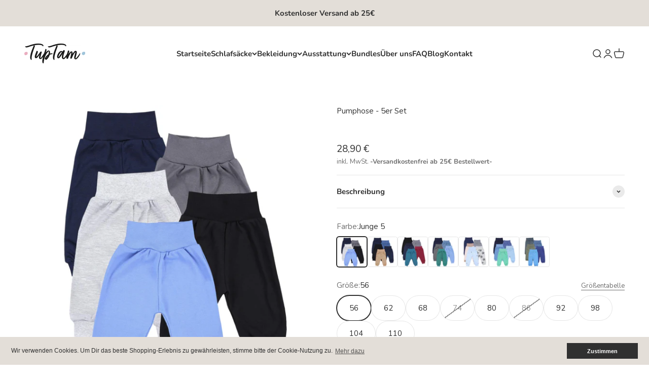

--- FILE ---
content_type: text/html; charset=utf-8
request_url: https://tuptam.com/products/tuptam-unisex-baby-pumphose-langhose-5er-pack
body_size: 55070
content:
<!doctype html>

<html class="no-js" lang="de" dir="ltr">
  <head>


<!-- create a new Snippet called 'gtm-customer-events-storefront' and paste the below code into it -->

<!-- click tracking -->
<script>
    // function that gets the path of the clicked element. Borrowed from Simo Ahava. https://www.simoahava.com/analytics/create-css-path-variable-for-click-element/
   function gtm_get_click_element_path(element) {
    var el = element;
    if (el instanceof Node) {
      // Build the list of elements along the path
      var elList = [];
      do {
        if (el instanceof Element) {
          var classString = el.classList ? [].slice.call(el.classList).join('.') : '';
          var elementName = (el.tagName ? el.tagName.toLowerCase() : '') + 
              (classString ? '.' + classString : '') + 
              (el.id ? '#' + el.id : '');
          if (elementName) elList.unshift(elementName);
        }
        el = el.parentNode
      } while (el != null);
      // Get the stringified element object name
      var objString = element.toString().match(/\[object (\w+)\]/);
      var elementType = objString ? objString[1] : element.toString();
      var cssString = elList.join(' > ');
      // Return the CSS path as a string, prefixed with the element object name
      return cssString ? elementType + ': ' + cssString : elementType;
    }
   }
    
   window.addEventListener("click", function(event){

     // track clicks on any element and push it to Shopify customer events
     Shopify.analytics.publish("custom_click",{
         click_element : gtm_get_click_element_path(event.target) || '',
         click_id : event.target.id || '',
         click_classes : event.target.className || '',
         click_text : event.target.innerText || '',
         click_target : event.target.target || '',
         click_url : event.target.href || ''
     });

     // track link clicks and push it to Shopify customer events
     var closestLink = event.target.closest('a')
     if (closestLink){
       Shopify.analytics.publish("custom_link_click",{
         click_element : gtm_get_click_element_path(closestLink.target) || '',
         click_id : closestLink.id || '',
         click_classes : closestLink.className || '',
         click_text : closestLink.innerText || '',
         click_target : closestLink.target || '',
         click_url : closestLink.href || ''
       })
     }
  });
</script>
<!-- end of click tracking -->
<!-- Hotjar Tracking Code for Website 5206759 (Name fehlt) -->
<script>
    (function(h,o,t,j,a,r){
        h.hj=h.hj||function(){(h.hj.q=h.hj.q||[]).push(arguments)};
        h._hjSettings={hjid:5206759,hjsv:6};
        a=o.getElementsByTagName('head')[0];
        r=o.createElement('script');r.async=1;
        r.src=t+h._hjSettings.hjid+j+h._hjSettings.hjsv;
        a.appendChild(r);
    })(window,document,'https://static.hotjar.com/c/hotjar-','.js?sv=');
</script>
    <meta charset="utf-8">
    <meta name="viewport" content="width=device-width, initial-scale=1.0, height=device-height, minimum-scale=1.0, maximum-scale=1.0">
    <meta name="theme-color" content="#ffffff">

    <title>Pumphose - 5er Set</title><meta name="description" content="Entdecken Sie unser 5er-Pack unisex Baby Pumphosen! Bunt, bequem und ideal für Jungs und Mädchen. Perfekt für den Sommer – jetzt in tollen Farben erhältlich!"><link rel="canonical" href="https://tuptam.com/products/tuptam-unisex-baby-pumphose-langhose-5er-pack"><link rel="shortcut icon" href="//tuptam.com/cdn/shop/files/tuptam_favicon.png?v=1674072980&width=96">
      <link rel="apple-touch-icon" href="//tuptam.com/cdn/shop/files/tuptam_favicon.png?v=1674072980&width=180"><link rel="preconnect" href="https://cdn.shopify.com">
    <link rel="preconnect" href="https://fonts.shopifycdn.com" crossorigin>
    <link rel="dns-prefetch" href="https://productreviews.shopifycdn.com"><link rel="modulepreload" href="//tuptam.com/cdn/shop/t/21/assets/vendor.min.js?v=68058080371554213671740668019" as="script">
    <link rel="modulepreload" href="//tuptam.com/cdn/shop/t/21/assets/theme.js?v=83052616051798432901741083622" as="script">
    <link rel="modulepreload" href="//tuptam.com/cdn/shop/t/21/assets/sections.js?v=182748737805049981001741095616" as="script"><link rel="preload" href="//tuptam.com/cdn/fonts/alegreya/alegreya_n4.9d59d35c9865f13cc7223c9847768350c0c7301a.woff2" as="font" type="font/woff2" crossorigin><link rel="preload" href="//tuptam.com/cdn/fonts/nunito/nunito_n4.fc49103dc396b42cae9460289072d384b6c6eb63.woff2" as="font" type="font/woff2" crossorigin><meta property="og:type" content="product">
  <meta property="og:title" content="Pumphose - 5er Set">
  <meta property="product:price:amount" content="28,90">
  <meta property="product:price:currency" content="EUR"><meta property="og:image" content="http://tuptam.com/cdn/shop/files/amazon_6ff7c0fb-51d9-4e01-a6a9-ae64dd84b793.jpg?v=1764918603&width=2048">
  <meta property="og:image:secure_url" content="https://tuptam.com/cdn/shop/files/amazon_6ff7c0fb-51d9-4e01-a6a9-ae64dd84b793.jpg?v=1764918603&width=2048">
  <meta property="og:image:width" content="1500">
  <meta property="og:image:height" content="1500"><meta property="og:description" content="Entdecken Sie unser 5er-Pack unisex Baby Pumphosen! Bunt, bequem und ideal für Jungs und Mädchen. Perfekt für den Sommer – jetzt in tollen Farben erhältlich!"><meta property="og:url" content="https://tuptam.com/products/tuptam-unisex-baby-pumphose-langhose-5er-pack">
<meta property="og:site_name" content="TupTam - empact brands"><meta name="twitter:card" content="summary"><meta name="twitter:title" content="Pumphose - 5er Set">
  <meta name="twitter:description" content="Bunt gemusterte Baby Pumphose im praktischen 5er Vorteilspack – geeignet für Jungen und Mädchen.Details:
Farblich abgestimmte Sommerhosen im Set
Extra breiter, elastischer Bund für bequemen Sitz
Hautfreundliche, atmungsaktive Baumwolle
Weiter, komfortabler Schnitt – ideal zum Krabbeln und Spielen
Fröhliche, modische Farben und Musterkombis

Material: 100 % Baumwolle
"><meta name="twitter:image" content="https://tuptam.com/cdn/shop/files/amazon_6ff7c0fb-51d9-4e01-a6a9-ae64dd84b793.jpg?crop=center&height=1200&v=1764918603&width=1200">
  <meta name="twitter:image:alt" content="">
  <script type="application/ld+json">
  {
    "@context": "https://schema.org",
    "@type": "Product",
    "productID": 8164803019063,
    "offers": [{
          "@type": "Offer",
          "name": "Junge 5 \/ 56",
          "availability":"https://schema.org/InStock",
          "price": 28.9,
          "priceCurrency": "EUR",
          "priceValidUntil": "2026-01-25","sku": "zuz-tt-005-1617-787-718","gtin": "4056303211076","url": "https://tuptam.com/products/tuptam-unisex-baby-pumphose-langhose-5er-pack?variant=44739561521463"
        },
{
          "@type": "Offer",
          "name": "Junge \/ 56",
          "availability":"https://schema.org/OutOfStock",
          "price": 28.9,
          "priceCurrency": "EUR",
          "priceValidUntil": "2026-01-25","sku": "zuz-tt-005-785-787-238","gtin": "4056303092538","url": "https://tuptam.com/products/tuptam-unisex-baby-pumphose-langhose-5er-pack?variant=44739560538423"
        },
{
          "@type": "Offer",
          "name": "Junge 6 \/ 56",
          "availability":"https://schema.org/InStock",
          "price": 28.9,
          "priceCurrency": "EUR",
          "priceValidUntil": "2026-01-25","sku": "zuz-tt-005-1618-787-637","gtin": "4056303259818","url": "https://tuptam.com/products/tuptam-unisex-baby-pumphose-langhose-5er-pack?variant=44739561849143"
        },
{
          "@type": "Offer",
          "name": "Dunkelgrün Jeans Blau Dunkelblau Graphite \/ 56",
          "availability":"https://schema.org/InStock",
          "price": 28.9,
          "priceCurrency": "EUR",
          "priceValidUntil": "2026-01-25","sku": "zuz-tt-005-2998-787-235","gtin": "4056303364284","url": "https://tuptam.com/products/tuptam-unisex-baby-pumphose-langhose-5er-pack?variant=44739560210743"
        },
{
          "@type": "Offer",
          "name": "Junge 7 \/ 56",
          "availability":"https://schema.org/InStock",
          "price": 28.9,
          "priceCurrency": "EUR",
          "priceValidUntil": "2026-01-25","sku": "zuz-tt-005-2097-787-834","gtin": "4056303274866","url": "https://tuptam.com/products/tuptam-unisex-baby-pumphose-langhose-5er-pack?variant=44739562176823"
        },
{
          "@type": "Offer",
          "name": "Dunkelgrün Jeans Blau Dunkelblau Graphite \/ 62",
          "availability":"https://schema.org/InStock",
          "price": 28.9,
          "priceCurrency": "EUR",
          "priceValidUntil": "2026-01-25","sku": "zuz-tt-005-2998-788-235","gtin": "4056303364291","url": "https://tuptam.com/products/tuptam-unisex-baby-pumphose-langhose-5er-pack?variant=44739560243511"
        },
{
          "@type": "Offer",
          "name": "Junge 6 \/ 62",
          "availability":"https://schema.org/InStock",
          "price": 28.9,
          "priceCurrency": "EUR",
          "priceValidUntil": "2026-01-25","sku": "zuz-tt-005-1618-788-637","gtin": "4056303259825","url": "https://tuptam.com/products/tuptam-unisex-baby-pumphose-langhose-5er-pack?variant=44739561881911"
        },
{
          "@type": "Offer",
          "name": "Junge \/ 62",
          "availability":"https://schema.org/InStock",
          "price": 28.9,
          "priceCurrency": "EUR",
          "priceValidUntil": "2026-01-25","sku": "zuz-tt-005-785-788-238","gtin": "4056303092545","url": "https://tuptam.com/products/tuptam-unisex-baby-pumphose-langhose-5er-pack?variant=44739560571191"
        },
{
          "@type": "Offer",
          "name": "Junge 7 \/ 62",
          "availability":"https://schema.org/InStock",
          "price": 28.9,
          "priceCurrency": "EUR",
          "priceValidUntil": "2026-01-25","sku": "zuz-tt-005-2097-788-834","gtin": "4056303274873","url": "https://tuptam.com/products/tuptam-unisex-baby-pumphose-langhose-5er-pack?variant=44739562209591"
        },
{
          "@type": "Offer",
          "name": "Junge 5 \/ 62",
          "availability":"https://schema.org/InStock",
          "price": 28.9,
          "priceCurrency": "EUR",
          "priceValidUntil": "2026-01-25","sku": "zuz-tt-005-1617-788-718","gtin": "4056303211083","url": "https://tuptam.com/products/tuptam-unisex-baby-pumphose-langhose-5er-pack?variant=44739561554231"
        },
{
          "@type": "Offer",
          "name": "Junge 6 \/ 68",
          "availability":"https://schema.org/InStock",
          "price": 29.9,
          "priceCurrency": "EUR",
          "priceValidUntil": "2026-01-25","sku": "zuz-tt-005-1618-789-637","gtin": "4056303259832","url": "https://tuptam.com/products/tuptam-unisex-baby-pumphose-langhose-5er-pack?variant=44739561914679"
        },
{
          "@type": "Offer",
          "name": "Junge \/ 68",
          "availability":"https://schema.org/InStock",
          "price": 29.9,
          "priceCurrency": "EUR",
          "priceValidUntil": "2026-01-25","sku": "zuz-tt-005-785-789-238","gtin": "4056303092552","url": "https://tuptam.com/products/tuptam-unisex-baby-pumphose-langhose-5er-pack?variant=44739560603959"
        },
{
          "@type": "Offer",
          "name": "Junge 5 \/ 68",
          "availability":"https://schema.org/InStock",
          "price": 29.9,
          "priceCurrency": "EUR",
          "priceValidUntil": "2026-01-25","sku": "zuz-tt-005-1617-789-718","gtin": "4056303211090","url": "https://tuptam.com/products/tuptam-unisex-baby-pumphose-langhose-5er-pack?variant=44739561586999"
        },
{
          "@type": "Offer",
          "name": "Junge 7 \/ 68",
          "availability":"https://schema.org/InStock",
          "price": 29.9,
          "priceCurrency": "EUR",
          "priceValidUntil": "2026-01-25","sku": "zuz-tt-005-2097-789-834","gtin": "4056303274880","url": "https://tuptam.com/products/tuptam-unisex-baby-pumphose-langhose-5er-pack?variant=44739562242359"
        },
{
          "@type": "Offer",
          "name": "Dunkelgrün Jeans Blau Dunkelblau Graphite \/ 68",
          "availability":"https://schema.org/InStock",
          "price": 29.9,
          "priceCurrency": "EUR",
          "priceValidUntil": "2026-01-25","sku": "zuz-tt-005-2998-789-235","gtin": "4056303364307","url": "https://tuptam.com/products/tuptam-unisex-baby-pumphose-langhose-5er-pack?variant=44739560276279"
        },
{
          "@type": "Offer",
          "name": "Junge 6 \/ 74",
          "availability":"https://schema.org/InStock",
          "price": 29.9,
          "priceCurrency": "EUR",
          "priceValidUntil": "2026-01-25","sku": "zuz-tt-005-1618-790-637","gtin": "4056303259849","url": "https://tuptam.com/products/tuptam-unisex-baby-pumphose-langhose-5er-pack?variant=44739561947447"
        },
{
          "@type": "Offer",
          "name": "Junge 7 \/ 74",
          "availability":"https://schema.org/InStock",
          "price": 29.9,
          "priceCurrency": "EUR",
          "priceValidUntil": "2026-01-25","sku": "zuz-tt-005-2097-790-834","gtin": "4056303274897","url": "https://tuptam.com/products/tuptam-unisex-baby-pumphose-langhose-5er-pack?variant=44739562275127"
        },
{
          "@type": "Offer",
          "name": "Junge \/ 74",
          "availability":"https://schema.org/InStock",
          "price": 29.9,
          "priceCurrency": "EUR",
          "priceValidUntil": "2026-01-25","sku": "zuz-tt-005-785-790-238","gtin": "4056303092569","url": "https://tuptam.com/products/tuptam-unisex-baby-pumphose-langhose-5er-pack?variant=44739560636727"
        },
{
          "@type": "Offer",
          "name": "Dunkelgrün Jeans Blau Dunkelblau Graphite \/ 74",
          "availability":"https://schema.org/InStock",
          "price": 29.9,
          "priceCurrency": "EUR",
          "priceValidUntil": "2026-01-25","sku": "zuz-tt-005-2998-790-235","gtin": "4056303364314","url": "https://tuptam.com/products/tuptam-unisex-baby-pumphose-langhose-5er-pack?variant=44739560309047"
        },
{
          "@type": "Offer",
          "name": "Junge 5 \/ 74",
          "availability":"https://schema.org/OutOfStock",
          "price": 29.9,
          "priceCurrency": "EUR",
          "priceValidUntil": "2026-01-25","sku": "zuz-tt-005-1617-790-718","gtin": "4056303211106","url": "https://tuptam.com/products/tuptam-unisex-baby-pumphose-langhose-5er-pack?variant=44739561619767"
        },
{
          "@type": "Offer",
          "name": "Junge 7 \/ 80",
          "availability":"https://schema.org/InStock",
          "price": 31.9,
          "priceCurrency": "EUR",
          "priceValidUntil": "2026-01-25","sku": "zuz-tt-005-2097-791-834","gtin": "4056303274903","url": "https://tuptam.com/products/tuptam-unisex-baby-pumphose-langhose-5er-pack?variant=44739562307895"
        },
{
          "@type": "Offer",
          "name": "Junge 5 \/ 80",
          "availability":"https://schema.org/InStock",
          "price": 31.9,
          "priceCurrency": "EUR",
          "priceValidUntil": "2026-01-25","sku": "zuz-tt-005-1617-791-718","gtin": "4056303211113","url": "https://tuptam.com/products/tuptam-unisex-baby-pumphose-langhose-5er-pack?variant=44739561652535"
        },
{
          "@type": "Offer",
          "name": "Junge 6 \/ 80",
          "availability":"https://schema.org/InStock",
          "price": 31.9,
          "priceCurrency": "EUR",
          "priceValidUntil": "2026-01-25","sku": "zuz-tt-005-1618-791-637","gtin": "4056303259856","url": "https://tuptam.com/products/tuptam-unisex-baby-pumphose-langhose-5er-pack?variant=44739561980215"
        },
{
          "@type": "Offer",
          "name": "Dunkelblau Jeans Blau Mintgrün \/ 80",
          "availability":"https://schema.org/InStock",
          "price": 29.9,
          "priceCurrency": "EUR",
          "priceValidUntil": "2026-01-25","sku": "zuz-tt-005-3296-791-238","gtin": "4056303508008","url": "https://tuptam.com/products/tuptam-unisex-baby-pumphose-langhose-5er-pack?variant=44739560014135"
        },
{
          "@type": "Offer",
          "name": "Junge \/ 80",
          "availability":"https://schema.org/OutOfStock",
          "price": 31.9,
          "priceCurrency": "EUR",
          "priceValidUntil": "2026-01-25","sku": "zuz-tt-005-785-791-238","gtin": "4056303092576","url": "https://tuptam.com/products/tuptam-unisex-baby-pumphose-langhose-5er-pack?variant=44739560669495"
        },
{
          "@type": "Offer",
          "name": "Dunkelgrün Jeans Blau Dunkelblau Graphite \/ 80",
          "availability":"https://schema.org/InStock",
          "price": 31.9,
          "priceCurrency": "EUR",
          "priceValidUntil": "2026-01-25","sku": "zuz-tt-005-2998-791-235","gtin": "4056303364321","url": "https://tuptam.com/products/tuptam-unisex-baby-pumphose-langhose-5er-pack?variant=44739560341815"
        },
{
          "@type": "Offer",
          "name": "Junge 2 \/ 80",
          "availability":"https://schema.org/InStock",
          "price": 31.9,
          "priceCurrency": "EUR",
          "priceValidUntil": "2026-01-25","sku": "zuz-tt-005-1009-791-227","gtin": "4056303146934","url": "https://tuptam.com/products/tuptam-unisex-baby-pumphose-langhose-5er-pack?variant=44739560997175"
        },
{
          "@type": "Offer",
          "name": "Junge 5 \/ 86",
          "availability":"https://schema.org/OutOfStock",
          "price": 31.9,
          "priceCurrency": "EUR",
          "priceValidUntil": "2026-01-25","sku": "zuz-tt-005-1617-395-718","gtin": "4056303211120","url": "https://tuptam.com/products/tuptam-unisex-baby-pumphose-langhose-5er-pack?variant=44739561685303"
        },
{
          "@type": "Offer",
          "name": "Junge 7 \/ 86",
          "availability":"https://schema.org/InStock",
          "price": 31.9,
          "priceCurrency": "EUR",
          "priceValidUntil": "2026-01-25","sku": "zuz-tt-005-2097-395-834","gtin": "4056303274910","url": "https://tuptam.com/products/tuptam-unisex-baby-pumphose-langhose-5er-pack?variant=44739562340663"
        },
{
          "@type": "Offer",
          "name": "Dunkelgrün Jeans Blau Dunkelblau Graphite \/ 86",
          "availability":"https://schema.org/InStock",
          "price": 31.9,
          "priceCurrency": "EUR",
          "priceValidUntil": "2026-01-25","sku": "zuz-tt-005-2998-395-235","gtin": "4056303364338","url": "https://tuptam.com/products/tuptam-unisex-baby-pumphose-langhose-5er-pack?variant=44739560374583"
        },
{
          "@type": "Offer",
          "name": "Junge 6 \/ 86",
          "availability":"https://schema.org/InStock",
          "price": 31.9,
          "priceCurrency": "EUR",
          "priceValidUntil": "2026-01-25","sku": "zuz-tt-005-1618-395-637","gtin": "4056303259863","url": "https://tuptam.com/products/tuptam-unisex-baby-pumphose-langhose-5er-pack?variant=44739562012983"
        },
{
          "@type": "Offer",
          "name": "Junge \/ 86",
          "availability":"https://schema.org/InStock",
          "price": 31.9,
          "priceCurrency": "EUR",
          "priceValidUntil": "2026-01-25","sku": "zuz-tt-005-785-395-238","gtin": "4056303092583","url": "https://tuptam.com/products/tuptam-unisex-baby-pumphose-langhose-5er-pack?variant=44739560702263"
        },
{
          "@type": "Offer",
          "name": "Junge 2 \/ 86",
          "availability":"https://schema.org/InStock",
          "price": 31.9,
          "priceCurrency": "EUR",
          "priceValidUntil": "2026-01-25","sku": "zuz-tt-005-1009-395-227","gtin": "4056303146941","url": "https://tuptam.com/products/tuptam-unisex-baby-pumphose-langhose-5er-pack?variant=44739561029943"
        },
{
          "@type": "Offer",
          "name": "Dunkelblau Jeans Blau Mintgrün \/ 86",
          "availability":"https://schema.org/InStock",
          "price": 31.9,
          "priceCurrency": "EUR",
          "priceValidUntil": "2026-01-25","sku": "zuz-tt-005-3296-395-238","gtin": "4056303508015","url": "https://tuptam.com/products/tuptam-unisex-baby-pumphose-langhose-5er-pack?variant=44739560046903"
        },
{
          "@type": "Offer",
          "name": "Junge 5 \/ 92",
          "availability":"https://schema.org/InStock",
          "price": 32.9,
          "priceCurrency": "EUR",
          "priceValidUntil": "2026-01-25","sku": "zuz-tt-005-1617-396-718","gtin": "4056303211137","url": "https://tuptam.com/products/tuptam-unisex-baby-pumphose-langhose-5er-pack?variant=44739561718071"
        },
{
          "@type": "Offer",
          "name": "Junge 7 \/ 92",
          "availability":"https://schema.org/InStock",
          "price": 32.9,
          "priceCurrency": "EUR",
          "priceValidUntil": "2026-01-25","sku": "zuz-tt-005-2097-396-834","gtin": "4056303274927","url": "https://tuptam.com/products/tuptam-unisex-baby-pumphose-langhose-5er-pack?variant=44739562373431"
        },
{
          "@type": "Offer",
          "name": "Junge \/ 92",
          "availability":"https://schema.org/InStock",
          "price": 32.9,
          "priceCurrency": "EUR",
          "priceValidUntil": "2026-01-25","sku": "zuz-tt-005-785-396-238","gtin": "4056303092590","url": "https://tuptam.com/products/tuptam-unisex-baby-pumphose-langhose-5er-pack?variant=44739560735031"
        },
{
          "@type": "Offer",
          "name": "Dunkelgrün Jeans Blau Dunkelblau Graphite \/ 92",
          "availability":"https://schema.org/OutOfStock",
          "price": 32.9,
          "priceCurrency": "EUR",
          "priceValidUntil": "2026-01-25","sku": "zuz-tt-005-2998-396-235","gtin": "4056303364345","url": "https://tuptam.com/products/tuptam-unisex-baby-pumphose-langhose-5er-pack?variant=44739560407351"
        },
{
          "@type": "Offer",
          "name": "Junge 2 \/ 92",
          "availability":"https://schema.org/InStock",
          "price": 32.9,
          "priceCurrency": "EUR",
          "priceValidUntil": "2026-01-25","sku": "zuz-tt-005-1009-396-227","gtin": "4056303146958","url": "https://tuptam.com/products/tuptam-unisex-baby-pumphose-langhose-5er-pack?variant=44739561062711"
        },
{
          "@type": "Offer",
          "name": "Junge 6 \/ 92",
          "availability":"https://schema.org/InStock",
          "price": 32.9,
          "priceCurrency": "EUR",
          "priceValidUntil": "2026-01-25","sku": "zuz-tt-005-1618-396-637","gtin": "4056303259870","url": "https://tuptam.com/products/tuptam-unisex-baby-pumphose-langhose-5er-pack?variant=44739562045751"
        },
{
          "@type": "Offer",
          "name": "Junge \/ 98",
          "availability":"https://schema.org/InStock",
          "price": 32.9,
          "priceCurrency": "EUR",
          "priceValidUntil": "2026-01-25","sku": "zuz-tt-005-785-397-238","gtin": "4056303092606","url": "https://tuptam.com/products/tuptam-unisex-baby-pumphose-langhose-5er-pack?variant=44739560767799"
        },
{
          "@type": "Offer",
          "name": "Junge 7 \/ 98",
          "availability":"https://schema.org/OutOfStock",
          "price": 32.9,
          "priceCurrency": "EUR",
          "priceValidUntil": "2026-01-25","sku": "zuz-tt-005-2097-397-834","gtin": "4056303274934","url": "https://tuptam.com/products/tuptam-unisex-baby-pumphose-langhose-5er-pack?variant=44739562406199"
        },
{
          "@type": "Offer",
          "name": "Junge 2 \/ 98",
          "availability":"https://schema.org/InStock",
          "price": 32.9,
          "priceCurrency": "EUR",
          "priceValidUntil": "2026-01-25","sku": "zuz-tt-005-1009-397-227","gtin": "4056303146965","url": "https://tuptam.com/products/tuptam-unisex-baby-pumphose-langhose-5er-pack?variant=44739561095479"
        },
{
          "@type": "Offer",
          "name": "Dunkelgrün Jeans Blau Dunkelblau Graphite \/ 98",
          "availability":"https://schema.org/InStock",
          "price": 32.9,
          "priceCurrency": "EUR",
          "priceValidUntil": "2026-01-25","sku": "zuz-tt-005-2998-397-235","gtin": "4056303364352","url": "https://tuptam.com/products/tuptam-unisex-baby-pumphose-langhose-5er-pack?variant=44739560440119"
        },
{
          "@type": "Offer",
          "name": "Junge 6 \/ 98",
          "availability":"https://schema.org/OutOfStock",
          "price": 32.9,
          "priceCurrency": "EUR",
          "priceValidUntil": "2026-01-25","sku": "zuz-tt-005-1618-397-637","gtin": "4056303259887","url": "https://tuptam.com/products/tuptam-unisex-baby-pumphose-langhose-5er-pack?variant=44739562078519"
        },
{
          "@type": "Offer",
          "name": "Junge 5 \/ 98",
          "availability":"https://schema.org/InStock",
          "price": 32.9,
          "priceCurrency": "EUR",
          "priceValidUntil": "2026-01-25","sku": "zuz-tt-005-1617-397-718","gtin": "4056303211144","url": "https://tuptam.com/products/tuptam-unisex-baby-pumphose-langhose-5er-pack?variant=44739561750839"
        },
{
          "@type": "Offer",
          "name": "Dunkelgrün Jeans Blau Dunkelblau Graphite \/ 104",
          "availability":"https://schema.org/InStock",
          "price": 34.9,
          "priceCurrency": "EUR",
          "priceValidUntil": "2026-01-25","sku": "zuz-tt-005-2998-212-235","gtin": "4056303364369","url": "https://tuptam.com/products/tuptam-unisex-baby-pumphose-langhose-5er-pack?variant=44739560472887"
        },
{
          "@type": "Offer",
          "name": "Junge \/ 104",
          "availability":"https://schema.org/InStock",
          "price": 34.9,
          "priceCurrency": "EUR",
          "priceValidUntil": "2026-01-25","sku": "zuz-tt-005-785-212-309","gtin": "4056303259733","url": "https://tuptam.com/products/tuptam-unisex-baby-pumphose-langhose-5er-pack?variant=44739560800567"
        },
{
          "@type": "Offer",
          "name": "Junge 6 \/ 104",
          "availability":"https://schema.org/InStock",
          "price": 34.9,
          "priceCurrency": "EUR",
          "priceValidUntil": "2026-01-25","sku": "zuz-tt-005-1618-212-637","gtin": "4056303259894","url": "https://tuptam.com/products/tuptam-unisex-baby-pumphose-langhose-5er-pack?variant=44739562111287"
        },
{
          "@type": "Offer",
          "name": "Junge 2 \/ 104",
          "availability":"https://schema.org/InStock",
          "price": 34.9,
          "priceCurrency": "EUR",
          "priceValidUntil": "2026-01-25","sku": "zuz-tt-005-1009-212-319","gtin": "4056303298213","url": "https://tuptam.com/products/tuptam-unisex-baby-pumphose-langhose-5er-pack?variant=44739561128247"
        },
{
          "@type": "Offer",
          "name": "Dunkelblau Jeans Blau Mintgrün \/ 104",
          "availability":"https://schema.org/InStock",
          "price": 34.9,
          "priceCurrency": "EUR",
          "priceValidUntil": "2026-01-25","sku": "zuz-tt-005-3296-212-238","gtin": "4056303508046","url": "https://tuptam.com/products/tuptam-unisex-baby-pumphose-langhose-5er-pack?variant=44739560145207"
        },
{
          "@type": "Offer",
          "name": "Junge 5 \/ 104",
          "availability":"https://schema.org/InStock",
          "price": 34.9,
          "priceCurrency": "EUR",
          "priceValidUntil": "2026-01-25","sku": "zuz-tt-005-1617-212-309","gtin": "4056303259764","url": "https://tuptam.com/products/tuptam-unisex-baby-pumphose-langhose-5er-pack?variant=44739561783607"
        },
{
          "@type": "Offer",
          "name": "Junge 7 \/ 104",
          "availability":"https://schema.org/InStock",
          "price": 34.9,
          "priceCurrency": "EUR",
          "priceValidUntil": "2026-01-25","sku": "zuz-tt-005-2097-212-834","gtin": "4056303274941","url": "https://tuptam.com/products/tuptam-unisex-baby-pumphose-langhose-5er-pack?variant=44739562438967"
        },
{
          "@type": "Offer",
          "name": "Junge 6 \/ 110",
          "availability":"https://schema.org/OutOfStock",
          "price": 34.9,
          "priceCurrency": "EUR",
          "priceValidUntil": "2026-01-25","sku": "zuz-tt-005-1618-143-818","gtin": "4056303359983","url": "https://tuptam.com/products/tuptam-unisex-baby-pumphose-langhose-5er-pack?variant=44739562144055"
        },
{
          "@type": "Offer",
          "name": "Dunkelgrün Jeans Blau Dunkelblau Graphite \/ 110",
          "availability":"https://schema.org/InStock",
          "price": 34.9,
          "priceCurrency": "EUR",
          "priceValidUntil": "2026-01-25","sku": "zuz-tt-005-2998-143-235","gtin": "4056303364376","url": "https://tuptam.com/products/tuptam-unisex-baby-pumphose-langhose-5er-pack?variant=44739560505655"
        },
{
          "@type": "Offer",
          "name": "Junge \/ 110",
          "availability":"https://schema.org/OutOfStock",
          "price": 34.9,
          "priceCurrency": "EUR",
          "priceValidUntil": "2026-01-25","sku": "zuz-tt-005-785-143-818","gtin": "4056303359952","url": "https://tuptam.com/products/tuptam-unisex-baby-pumphose-langhose-5er-pack?variant=44739560833335"
        },
{
          "@type": "Offer",
          "name": "Junge 2 \/ 110",
          "availability":"https://schema.org/InStock",
          "price": 34.9,
          "priceCurrency": "EUR",
          "priceValidUntil": "2026-01-25","sku": "zuz-tt-005-1009-143-608","gtin": "4056303477663","url": "https://tuptam.com/products/tuptam-unisex-baby-pumphose-langhose-5er-pack?variant=44739561161015"
        },
{
          "@type": "Offer",
          "name": "Junge 5 \/ 110",
          "availability":"https://schema.org/InStock",
          "price": 34.9,
          "priceCurrency": "EUR",
          "priceValidUntil": "2026-01-25","sku": "zuz-tt-005-1617-143-818","gtin": "4056303359976","url": "https://tuptam.com/products/tuptam-unisex-baby-pumphose-langhose-5er-pack?variant=44739561816375"
        },
{
          "@type": "Offer",
          "name": "Junge 7 \/ 110",
          "availability":"https://schema.org/InStock",
          "price": 34.9,
          "priceCurrency": "EUR",
          "priceValidUntil": "2026-01-25","sku": "zuz-tt-005-2097-143-818","gtin": "4056303359990","url": "https://tuptam.com/products/tuptam-unisex-baby-pumphose-langhose-5er-pack?variant=44739562471735"
        }
],"brand": {
      "@type": "Brand",
      "name": "TupTam"
    },
    "name": "Pumphose - 5er Set",
    "description": "Bunt gemusterte Baby Pumphose im praktischen 5er Vorteilspack – geeignet für Jungen und Mädchen.Details:\nFarblich abgestimmte Sommerhosen im Set\nExtra breiter, elastischer Bund für bequemen Sitz\nHautfreundliche, atmungsaktive Baumwolle\nWeiter, komfortabler Schnitt – ideal zum Krabbeln und Spielen\nFröhliche, modische Farben und Musterkombis\n\nMaterial: 100 % Baumwolle\n",
    "category": "",
    "url": "https://tuptam.com/products/tuptam-unisex-baby-pumphose-langhose-5er-pack",
    "sku": "zuz-tt-005-1617-787-718","gtin": "4056303211076","image": {
      "@type": "ImageObject",
      "url": "https://tuptam.com/cdn/shop/files/amazon_6ff7c0fb-51d9-4e01-a6a9-ae64dd84b793.jpg?v=1764918603&width=1024",
      "image": "https://tuptam.com/cdn/shop/files/amazon_6ff7c0fb-51d9-4e01-a6a9-ae64dd84b793.jpg?v=1764918603&width=1024",
      "name": "",
      "width": "1024",
      "height": "1024"
    }
  }
  </script>



  <script type="application/ld+json">
  {
    "@context": "https://schema.org",
    "@type": "BreadcrumbList",
  "itemListElement": [{
      "@type": "ListItem",
      "position": 1,
      "name": "Home",
      "item": "https://tuptam.com"
    },{
          "@type": "ListItem",
          "position": 2,
          "name": "Pumphose - 5er Set",
          "item": "https://tuptam.com/products/tuptam-unisex-baby-pumphose-langhose-5er-pack"
        }]
  }
  </script>

<style>/* Typography (heading) */
  @font-face {
  font-family: Alegreya;
  font-weight: 400;
  font-style: normal;
  font-display: fallback;
  src: url("//tuptam.com/cdn/fonts/alegreya/alegreya_n4.9d59d35c9865f13cc7223c9847768350c0c7301a.woff2") format("woff2"),
       url("//tuptam.com/cdn/fonts/alegreya/alegreya_n4.a883043573688913d15d350b7a40349399b2ef99.woff") format("woff");
}

@font-face {
  font-family: Alegreya;
  font-weight: 400;
  font-style: italic;
  font-display: fallback;
  src: url("//tuptam.com/cdn/fonts/alegreya/alegreya_i4.8dee6f2ed2ce33b7dc66259131d71ed090011461.woff2") format("woff2"),
       url("//tuptam.com/cdn/fonts/alegreya/alegreya_i4.f1e64827a79062bc46c078ea2821c6711f0f09ad.woff") format("woff");
}

/* Typography (body) */
  @font-face {
  font-family: Nunito;
  font-weight: 400;
  font-style: normal;
  font-display: fallback;
  src: url("//tuptam.com/cdn/fonts/nunito/nunito_n4.fc49103dc396b42cae9460289072d384b6c6eb63.woff2") format("woff2"),
       url("//tuptam.com/cdn/fonts/nunito/nunito_n4.5d26d13beeac3116db2479e64986cdeea4c8fbdd.woff") format("woff");
}

@font-face {
  font-family: Nunito;
  font-weight: 400;
  font-style: italic;
  font-display: fallback;
  src: url("//tuptam.com/cdn/fonts/nunito/nunito_i4.fd53bf99043ab6c570187ed42d1b49192135de96.woff2") format("woff2"),
       url("//tuptam.com/cdn/fonts/nunito/nunito_i4.cb3876a003a73aaae5363bb3e3e99d45ec598cc6.woff") format("woff");
}

@font-face {
  font-family: Nunito;
  font-weight: 700;
  font-style: normal;
  font-display: fallback;
  src: url("//tuptam.com/cdn/fonts/nunito/nunito_n7.37cf9b8cf43b3322f7e6e13ad2aad62ab5dc9109.woff2") format("woff2"),
       url("//tuptam.com/cdn/fonts/nunito/nunito_n7.45cfcfadc6630011252d54d5f5a2c7c98f60d5de.woff") format("woff");
}

@font-face {
  font-family: Nunito;
  font-weight: 700;
  font-style: italic;
  font-display: fallback;
  src: url("//tuptam.com/cdn/fonts/nunito/nunito_i7.3f8ba2027bc9ceb1b1764ecab15bae73f86c4632.woff2") format("woff2"),
       url("//tuptam.com/cdn/fonts/nunito/nunito_i7.82bfb5f86ec77ada3c9f660da22064c2e46e1469.woff") format("woff");
}

:root {
    /**
     * ---------------------------------------------------------------------
     * SPACING VARIABLES
     *
     * We are using a spacing inspired from frameworks like Tailwind CSS.
     * ---------------------------------------------------------------------
     */
    --spacing-0-5: 0.125rem; /* 2px */
    --spacing-1: 0.25rem; /* 4px */
    --spacing-1-5: 0.375rem; /* 6px */
    --spacing-2: 0.5rem; /* 8px */
    --spacing-2-5: 0.625rem; /* 10px */
    --spacing-3: 0.75rem; /* 12px */
    --spacing-3-5: 0.875rem; /* 14px */
    --spacing-4: 1rem; /* 16px */
    --spacing-4-5: 1.125rem; /* 18px */
    --spacing-5: 1.25rem; /* 20px */
    --spacing-5-5: 1.375rem; /* 22px */
    --spacing-6: 1.5rem; /* 24px */
    --spacing-6-5: 1.625rem; /* 26px */
    --spacing-7: 1.75rem; /* 28px */
    --spacing-7-5: 1.875rem; /* 30px */
    --spacing-8: 2rem; /* 32px */
    --spacing-8-5: 2.125rem; /* 34px */
    --spacing-9: 2.25rem; /* 36px */
    --spacing-9-5: 2.375rem; /* 38px */
    --spacing-10: 2.5rem; /* 40px */
    --spacing-11: 2.75rem; /* 44px */
    --spacing-12: 3rem; /* 48px */
    --spacing-14: 3.5rem; /* 56px */
    --spacing-16: 4rem; /* 64px */
    --spacing-18: 4.5rem; /* 72px */
    --spacing-20: 5rem; /* 80px */
    --spacing-24: 6rem; /* 96px */
    --spacing-28: 7rem; /* 112px */
    --spacing-32: 8rem; /* 128px */
    --spacing-36: 9rem; /* 144px */
    --spacing-40: 10rem; /* 160px */
    --spacing-44: 11rem; /* 176px */
    --spacing-48: 12rem; /* 192px */
    --spacing-52: 13rem; /* 208px */
    --spacing-56: 14rem; /* 224px */
    --spacing-60: 15rem; /* 240px */
    --spacing-64: 16rem; /* 256px */
    --spacing-72: 18rem; /* 288px */
    --spacing-80: 20rem; /* 320px */
    --spacing-96: 24rem; /* 384px */

    /* Container */
    --container-max-width: 1440px;
    --container-narrow-max-width: 1190px;
    --container-gutter: var(--spacing-5);
    --section-outer-spacing-block: var(--spacing-10);
    --section-inner-max-spacing-block: var(--spacing-9);
    --section-inner-spacing-inline: var(--container-gutter);
    --section-stack-spacing-block: var(--spacing-8);

    /* Grid gutter */
    --grid-gutter: var(--spacing-5);

    /* Product list settings */
    --product-list-row-gap: var(--spacing-8);
    --product-list-column-gap: var(--grid-gutter);

    /* Form settings */
    --input-gap: var(--spacing-2);
    --input-height: 2.625rem;
    --input-padding-inline: var(--spacing-4);

    /* Other sizes */
    --sticky-area-height: calc(var(--sticky-announcement-bar-enabled, 0) * var(--announcement-bar-height, 0px) + var(--sticky-header-enabled, 0) * var(--header-height, 0px));

    /* RTL support */
    --transform-logical-flip: 1;
    --transform-origin-start: left;
    --transform-origin-end: right;

    /**
     * ---------------------------------------------------------------------
     * TYPOGRAPHY
     * ---------------------------------------------------------------------
     */

    /* Font properties */
    --heading-font-family: Alegreya, serif;
    --heading-font-weight: 400;
    --heading-font-style: normal;
    --heading-text-transform: normal;
    --heading-letter-spacing: -0.01em;
    --text-font-family: Nunito, sans-serif;
    --text-font-weight: 400;
    --text-font-style: normal;
    --text-letter-spacing: 0.0em;

    /* Font sizes */
    --text-h0: 3rem;
    --text-h1: 2.5rem;
    --text-h2: 2rem;
    --text-h3: 1.5rem;
    --text-h4: 1.375rem;
    --text-h5: 1.125rem;
    --text-h6: 1rem;
    --text-xs: 0.6875rem;
    --text-sm: 0.75rem;
    --text-base: 0.875rem;
    --text-lg: 1.125rem;

    /**
     * ---------------------------------------------------------------------
     * COLORS
     * ---------------------------------------------------------------------
     */

    /* Color settings */--accent: 48 48 48;
    --text-primary: 48 48 48;
    --background-primary: 255 255 255;
    --dialog-background: 255 255 255;
    --border-color: var(--text-color, var(--text-primary)) / 0.12;

    /* Button colors */
    --button-background-primary: 48 48 48;
    --button-text-primary: 255 255 255;
    --button-background-secondary: 217 150 126;
    --button-text-secondary: 48 48 48;

    /* Status colors */
    --success-background: 224 244 232;
    --success-text: 0 163 65;
    --warning-background: 255 246 233;
    --warning-text: 255 183 74;
    --error-background: 254 231 231;
    --error-text: 248 58 58;

    /* Product colors */
    --on-sale-text: 248 58 58;
    --on-sale-badge-background: 248 58 58;
    --on-sale-badge-text: 255 255 255;
    --sold-out-badge-background: 0 0 0;
    --sold-out-badge-text: 255 255 255;
    --primary-badge-background: 128 60 238;
    --primary-badge-text: 255 255 255;
    --star-color: 255 183 74;
    --product-card-background: 255 255 255;
    --product-card-text: 48 48 48;

    /* Header colors */
    --header-background: 255 255 255;
    --header-text: 48 48 48;

    /* Footer colors */
    --footer-background: 227 222 216;
    --footer-text: 48 48 48;

    /* Rounded variables (used for border radius) */
    --rounded-xs: 0.25rem;
    --rounded-sm: 0.3125rem;
    --rounded: 0.625rem;
    --rounded-lg: 1.25rem;
    --rounded-full: 9999px;

    --rounded-button: 3.75rem;
    --rounded-input: 0.5rem;

    /* Box shadow */
    --shadow-sm: 0 2px 8px rgb(var(--text-primary) / 0.1);
    --shadow: 0 5px 15px rgb(var(--text-primary) / 0.1);
    --shadow-md: 0 5px 30px rgb(var(--text-primary) / 0.1);
    --shadow-block: 0px 18px 50px rgb(var(--text-primary) / 0.1);

    /**
     * ---------------------------------------------------------------------
     * OTHER
     * ---------------------------------------------------------------------
     */

    --cursor-close-svg-url: url(//tuptam.com/cdn/shop/t/21/assets/cursor-close.svg?v=147174565022153725511740668019);
    --cursor-zoom-in-svg-url: url(//tuptam.com/cdn/shop/t/21/assets/cursor-zoom-in.svg?v=154953035094101115921740668019);
    --cursor-zoom-out-svg-url: url(//tuptam.com/cdn/shop/t/21/assets/cursor-zoom-out.svg?v=16155520337305705181740668019);
    --checkmark-svg-url: url(//tuptam.com/cdn/shop/t/21/assets/checkmark.svg?v=77552481021870063511740668019);
  }

  [dir="rtl"]:root {
    /* RTL support */
    --transform-logical-flip: -1;
    --transform-origin-start: right;
    --transform-origin-end: left;
  }

  @media screen and (min-width: 700px) {
    :root {
      /* Typography (font size) */
      --text-h0: 4rem;
      --text-h1: 3rem;
      --text-h2: 2.5rem;
      --text-h3: 2rem;
      --text-h4: 1.625rem;
      --text-h5: 1.25rem;
      --text-h6: 1.125rem;

      --text-xs: 0.6875rem;
      --text-sm: 0.8125rem;
      --text-base: 0.9375rem;
      --text-lg: 1.1875rem;

      /* Spacing */
      --container-gutter: 2rem;
      --section-outer-spacing-block: var(--spacing-14);
      --section-inner-max-spacing-block: var(--spacing-10);
      --section-inner-spacing-inline: var(--spacing-12);
      --section-stack-spacing-block: var(--spacing-12);

      /* Grid gutter */
      --grid-gutter: var(--spacing-6);

      /* Product list settings */
      --product-list-row-gap: var(--spacing-12);

      /* Form settings */
      --input-gap: 1rem;
      --input-height: 3.125rem;
      --input-padding-inline: var(--spacing-5);
    }
  }

  @media screen and (min-width: 1000px) {
    :root {
      /* Spacing settings */
      --container-gutter: var(--spacing-12);
      --section-outer-spacing-block: var(--spacing-16);
      --section-inner-max-spacing-block: var(--spacing-14);
      --section-inner-spacing-inline: var(--spacing-16);
      --section-stack-spacing-block: var(--spacing-12);
    }
  }

  @media screen and (min-width: 1150px) {
    :root {
      /* Spacing settings */
      --container-gutter: var(--spacing-12);
      --section-outer-spacing-block: var(--spacing-16);
      --section-inner-max-spacing-block: var(--spacing-14);
      --section-inner-spacing-inline: var(--spacing-16);
      --section-stack-spacing-block: var(--spacing-12);
    }
  }

  @media screen and (min-width: 1400px) {
    :root {
      /* Typography (font size) */
      --text-h0: 5rem;
      --text-h1: 3.75rem;
      --text-h2: 3rem;
      --text-h3: 2.25rem;
      --text-h4: 2rem;
      --text-h5: 1.5rem;
      --text-h6: 1.25rem;

      --section-outer-spacing-block: var(--spacing-20);
      --section-inner-max-spacing-block: var(--spacing-16);
      --section-inner-spacing-inline: var(--spacing-18);
    }
  }

  @media screen and (min-width: 1600px) {
    :root {
      --section-outer-spacing-block: var(--spacing-20);
      --section-inner-max-spacing-block: var(--spacing-18);
      --section-inner-spacing-inline: var(--spacing-20);
    }
  }

  /**
   * ---------------------------------------------------------------------
   * LIQUID DEPENDANT CSS
   *
   * Our main CSS is Liquid free, but some very specific features depend on
   * theme settings, so we have them here
   * ---------------------------------------------------------------------
   */@media screen and (pointer: fine) {
        /* The !important are for the Shopify Payment button to ensure we override the default from Shopify styles */
        .button:not([disabled]):not(.button--outline):hover, .btn:not([disabled]):hover, .shopify-payment-button__button--unbranded:not([disabled]):hover {
          background-color: transparent !important;
          color: rgb(var(--button-outline-color) / var(--button-background-opacity, 1)) !important;
          box-shadow: inset 0 0 0 2px currentColor !important;
        }

        .button--outline:not([disabled]):hover {
          background: rgb(var(--button-background));
          color: rgb(var(--button-text-color));
          box-shadow: inset 0 0 0 2px rgb(var(--button-background));
        }
      }</style><script>
  document.documentElement.classList.replace('no-js', 'js');

  // This allows to expose several variables to the global scope, to be used in scripts
  window.themeVariables = {
    settings: {
      showPageTransition: true,
      headingApparition: "split_fade",
      pageType: "product",
      moneyFormat: "{{amount_with_comma_separator}} €",
      moneyWithCurrencyFormat: "{{amount_with_comma_separator}} €",
      currencyCodeEnabled: false,
      cartType: "drawer",
      showDiscount: true,
      discountMode: "percentage"
    },

    strings: {
      accessibilityClose: "Schließen",
      accessibilityNext: "Vor",
      accessibilityPrevious: "Zurück",
      addToCartButton: "In den Warenkorb",
      soldOutButton: "Ausverkauft",
      preOrderButton: "Vorbestellen",
      unavailableButton: "Nicht verfügbar",
      closeGallery: "Galerie schließen",
      zoomGallery: "Bild vergrößern",
      errorGallery: "Bild kann nicht geladen werden",
      soldOutBadge: "Ausverkauft",
      discountBadge: "Spare @@",
      sku: "SKU:",
      searchNoResults: "Keine Treffer",
      addOrderNote: "Bestellhinweis hinzufügen",
      editOrderNote: "Bestellhinweis bearbeiten",
      shippingEstimatorNoResults: "Tut uns leid, aber wir verschicken leider nicht an deine Adresse.",
      shippingEstimatorOneResult: "Für deine Adresse gibt es einen Versandtarif:",
      shippingEstimatorMultipleResults: "Für deine Adresse gibt es mehrere Versandtarife:",
      shippingEstimatorError: "Beim Berechnen der Versandkosten ist ein Fehler aufgetreten:"
    },

    breakpoints: {
      'sm': 'screen and (min-width: 700px)',
      'md': 'screen and (min-width: 1000px)',
      'lg': 'screen and (min-width: 1150px)',
      'xl': 'screen and (min-width: 1400px)',

      'sm-max': 'screen and (max-width: 699px)',
      'md-max': 'screen and (max-width: 999px)',
      'lg-max': 'screen and (max-width: 1149px)',
      'xl-max': 'screen and (max-width: 1399px)'
    }
  };window.addEventListener('DOMContentLoaded', () => {
      const isReloaded = (window.performance.navigation && window.performance.navigation.type === 1) || window.performance.getEntriesByType('navigation').map((nav) => nav.type).includes('reload');

      if ('animate' in document.documentElement && window.matchMedia('(prefers-reduced-motion: no-preference)').matches && document.referrer.includes(location.host) && !isReloaded) {
        document.body.animate({opacity: [0, 1]}, {duration: 115, fill: 'forwards'});
      }
    });

    window.addEventListener('pageshow', (event) => {
      document.body.classList.remove('page-transition');

      if (event.persisted) {
        document.body.animate({opacity: [0, 1]}, {duration: 0, fill: 'forwards'});
      }
    });// For detecting native share
  document.documentElement.classList.add(`native-share--${navigator.share ? 'enabled' : 'disabled'}`);// We save the product ID in local storage to be eventually used for recently viewed section
    try {
      const recentlyViewedProducts = new Set(JSON.parse(localStorage.getItem('theme:recently-viewed-products') || '[]'));

      recentlyViewedProducts.delete(8164803019063); // Delete first to re-move the product
      recentlyViewedProducts.add(8164803019063);

      localStorage.setItem('theme:recently-viewed-products', JSON.stringify(Array.from(recentlyViewedProducts.values()).reverse()));
    } catch (e) {
      // Safari in private mode does not allow setting item, we silently fail
    }</script><script type="module" src="//tuptam.com/cdn/shop/t/21/assets/vendor.min.js?v=68058080371554213671740668019"></script>
    <script type="module" src="//tuptam.com/cdn/shop/t/21/assets/theme.js?v=83052616051798432901741083622"></script>
    <script type="module" src="//tuptam.com/cdn/shop/t/21/assets/sections.js?v=182748737805049981001741095616"></script>

    
<script>window.performance && window.performance.mark && window.performance.mark('shopify.content_for_header.start');</script><meta name="google-site-verification" content="lm91JVNd8R9TksQYC2FFX0ycDgl0jxhC8Ju_acJbLFQ">
<meta id="shopify-digital-wallet" name="shopify-digital-wallet" content="/68106486071/digital_wallets/dialog">
<meta name="shopify-checkout-api-token" content="efc8fae1ef09c7a365f3d055a6a605e7">
<meta id="in-context-paypal-metadata" data-shop-id="68106486071" data-venmo-supported="false" data-environment="production" data-locale="de_DE" data-paypal-v4="true" data-currency="EUR">
<link rel="alternate" type="application/json+oembed" href="https://tuptam.com/products/tuptam-unisex-baby-pumphose-langhose-5er-pack.oembed">
<script async="async" src="/checkouts/internal/preloads.js?locale=de-DE"></script>
<script id="apple-pay-shop-capabilities" type="application/json">{"shopId":68106486071,"countryCode":"DE","currencyCode":"EUR","merchantCapabilities":["supports3DS"],"merchantId":"gid:\/\/shopify\/Shop\/68106486071","merchantName":"TupTam - empact brands","requiredBillingContactFields":["postalAddress","email"],"requiredShippingContactFields":["postalAddress","email"],"shippingType":"shipping","supportedNetworks":["visa","maestro","masterCard","amex"],"total":{"type":"pending","label":"TupTam - empact brands","amount":"1.00"},"shopifyPaymentsEnabled":true,"supportsSubscriptions":true}</script>
<script id="shopify-features" type="application/json">{"accessToken":"efc8fae1ef09c7a365f3d055a6a605e7","betas":["rich-media-storefront-analytics"],"domain":"tuptam.com","predictiveSearch":true,"shopId":68106486071,"locale":"de"}</script>
<script>var Shopify = Shopify || {};
Shopify.shop = "tuptam.myshopify.com";
Shopify.locale = "de";
Shopify.currency = {"active":"EUR","rate":"1.0"};
Shopify.country = "DE";
Shopify.theme = {"name":"Kopie von Kopie von TupTam Theme","id":177848222076,"schema_name":"Impact","schema_version":"3.0.0","theme_store_id":1190,"role":"main"};
Shopify.theme.handle = "null";
Shopify.theme.style = {"id":null,"handle":null};
Shopify.cdnHost = "tuptam.com/cdn";
Shopify.routes = Shopify.routes || {};
Shopify.routes.root = "/";</script>
<script type="module">!function(o){(o.Shopify=o.Shopify||{}).modules=!0}(window);</script>
<script>!function(o){function n(){var o=[];function n(){o.push(Array.prototype.slice.apply(arguments))}return n.q=o,n}var t=o.Shopify=o.Shopify||{};t.loadFeatures=n(),t.autoloadFeatures=n()}(window);</script>
<script id="shop-js-analytics" type="application/json">{"pageType":"product"}</script>
<script defer="defer" async type="module" src="//tuptam.com/cdn/shopifycloud/shop-js/modules/v2/client.init-shop-cart-sync_D96QZrIF.de.esm.js"></script>
<script defer="defer" async type="module" src="//tuptam.com/cdn/shopifycloud/shop-js/modules/v2/chunk.common_SV6uigsF.esm.js"></script>
<script type="module">
  await import("//tuptam.com/cdn/shopifycloud/shop-js/modules/v2/client.init-shop-cart-sync_D96QZrIF.de.esm.js");
await import("//tuptam.com/cdn/shopifycloud/shop-js/modules/v2/chunk.common_SV6uigsF.esm.js");

  window.Shopify.SignInWithShop?.initShopCartSync?.({"fedCMEnabled":true,"windoidEnabled":true});

</script>
<script>(function() {
  var isLoaded = false;
  function asyncLoad() {
    if (isLoaded) return;
    isLoaded = true;
    var urls = ["https:\/\/cdn.shopify.com\/s\/files\/1\/0681\/0648\/6071\/t\/2\/assets\/booster_eu_cookie_68106486071.js?v=1696423068\u0026shop=tuptam.myshopify.com"];
    for (var i = 0; i < urls.length; i++) {
      var s = document.createElement('script');
      s.type = 'text/javascript';
      s.async = true;
      s.src = urls[i];
      var x = document.getElementsByTagName('script')[0];
      x.parentNode.insertBefore(s, x);
    }
  };
  if(window.attachEvent) {
    window.attachEvent('onload', asyncLoad);
  } else {
    window.addEventListener('load', asyncLoad, false);
  }
})();</script>
<script id="__st">var __st={"a":68106486071,"offset":3600,"reqid":"431ac09b-da00-4be4-9838-81379e3dff6d-1768433323","pageurl":"tuptam.com\/products\/tuptam-unisex-baby-pumphose-langhose-5er-pack","u":"ef1963f973e8","p":"product","rtyp":"product","rid":8164803019063};</script>
<script>window.ShopifyPaypalV4VisibilityTracking = true;</script>
<script id="captcha-bootstrap">!function(){'use strict';const t='contact',e='account',n='new_comment',o=[[t,t],['blogs',n],['comments',n],[t,'customer']],c=[[e,'customer_login'],[e,'guest_login'],[e,'recover_customer_password'],[e,'create_customer']],r=t=>t.map((([t,e])=>`form[action*='/${t}']:not([data-nocaptcha='true']) input[name='form_type'][value='${e}']`)).join(','),a=t=>()=>t?[...document.querySelectorAll(t)].map((t=>t.form)):[];function s(){const t=[...o],e=r(t);return a(e)}const i='password',u='form_key',d=['recaptcha-v3-token','g-recaptcha-response','h-captcha-response',i],f=()=>{try{return window.sessionStorage}catch{return}},m='__shopify_v',_=t=>t.elements[u];function p(t,e,n=!1){try{const o=window.sessionStorage,c=JSON.parse(o.getItem(e)),{data:r}=function(t){const{data:e,action:n}=t;return t[m]||n?{data:e,action:n}:{data:t,action:n}}(c);for(const[e,n]of Object.entries(r))t.elements[e]&&(t.elements[e].value=n);n&&o.removeItem(e)}catch(o){console.error('form repopulation failed',{error:o})}}const l='form_type',E='cptcha';function T(t){t.dataset[E]=!0}const w=window,h=w.document,L='Shopify',v='ce_forms',y='captcha';let A=!1;((t,e)=>{const n=(g='f06e6c50-85a8-45c8-87d0-21a2b65856fe',I='https://cdn.shopify.com/shopifycloud/storefront-forms-hcaptcha/ce_storefront_forms_captcha_hcaptcha.v1.5.2.iife.js',D={infoText:'Durch hCaptcha geschützt',privacyText:'Datenschutz',termsText:'Allgemeine Geschäftsbedingungen'},(t,e,n)=>{const o=w[L][v],c=o.bindForm;if(c)return c(t,g,e,D).then(n);var r;o.q.push([[t,g,e,D],n]),r=I,A||(h.body.append(Object.assign(h.createElement('script'),{id:'captcha-provider',async:!0,src:r})),A=!0)});var g,I,D;w[L]=w[L]||{},w[L][v]=w[L][v]||{},w[L][v].q=[],w[L][y]=w[L][y]||{},w[L][y].protect=function(t,e){n(t,void 0,e),T(t)},Object.freeze(w[L][y]),function(t,e,n,w,h,L){const[v,y,A,g]=function(t,e,n){const i=e?o:[],u=t?c:[],d=[...i,...u],f=r(d),m=r(i),_=r(d.filter((([t,e])=>n.includes(e))));return[a(f),a(m),a(_),s()]}(w,h,L),I=t=>{const e=t.target;return e instanceof HTMLFormElement?e:e&&e.form},D=t=>v().includes(t);t.addEventListener('submit',(t=>{const e=I(t);if(!e)return;const n=D(e)&&!e.dataset.hcaptchaBound&&!e.dataset.recaptchaBound,o=_(e),c=g().includes(e)&&(!o||!o.value);(n||c)&&t.preventDefault(),c&&!n&&(function(t){try{if(!f())return;!function(t){const e=f();if(!e)return;const n=_(t);if(!n)return;const o=n.value;o&&e.removeItem(o)}(t);const e=Array.from(Array(32),(()=>Math.random().toString(36)[2])).join('');!function(t,e){_(t)||t.append(Object.assign(document.createElement('input'),{type:'hidden',name:u})),t.elements[u].value=e}(t,e),function(t,e){const n=f();if(!n)return;const o=[...t.querySelectorAll(`input[type='${i}']`)].map((({name:t})=>t)),c=[...d,...o],r={};for(const[a,s]of new FormData(t).entries())c.includes(a)||(r[a]=s);n.setItem(e,JSON.stringify({[m]:1,action:t.action,data:r}))}(t,e)}catch(e){console.error('failed to persist form',e)}}(e),e.submit())}));const S=(t,e)=>{t&&!t.dataset[E]&&(n(t,e.some((e=>e===t))),T(t))};for(const o of['focusin','change'])t.addEventListener(o,(t=>{const e=I(t);D(e)&&S(e,y())}));const B=e.get('form_key'),M=e.get(l),P=B&&M;t.addEventListener('DOMContentLoaded',(()=>{const t=y();if(P)for(const e of t)e.elements[l].value===M&&p(e,B);[...new Set([...A(),...v().filter((t=>'true'===t.dataset.shopifyCaptcha))])].forEach((e=>S(e,t)))}))}(h,new URLSearchParams(w.location.search),n,t,e,['guest_login'])})(!0,!0)}();</script>
<script integrity="sha256-4kQ18oKyAcykRKYeNunJcIwy7WH5gtpwJnB7kiuLZ1E=" data-source-attribution="shopify.loadfeatures" defer="defer" src="//tuptam.com/cdn/shopifycloud/storefront/assets/storefront/load_feature-a0a9edcb.js" crossorigin="anonymous"></script>
<script data-source-attribution="shopify.dynamic_checkout.dynamic.init">var Shopify=Shopify||{};Shopify.PaymentButton=Shopify.PaymentButton||{isStorefrontPortableWallets:!0,init:function(){window.Shopify.PaymentButton.init=function(){};var t=document.createElement("script");t.src="https://tuptam.com/cdn/shopifycloud/portable-wallets/latest/portable-wallets.de.js",t.type="module",document.head.appendChild(t)}};
</script>
<script data-source-attribution="shopify.dynamic_checkout.buyer_consent">
  function portableWalletsHideBuyerConsent(e){var t=document.getElementById("shopify-buyer-consent"),n=document.getElementById("shopify-subscription-policy-button");t&&n&&(t.classList.add("hidden"),t.setAttribute("aria-hidden","true"),n.removeEventListener("click",e))}function portableWalletsShowBuyerConsent(e){var t=document.getElementById("shopify-buyer-consent"),n=document.getElementById("shopify-subscription-policy-button");t&&n&&(t.classList.remove("hidden"),t.removeAttribute("aria-hidden"),n.addEventListener("click",e))}window.Shopify?.PaymentButton&&(window.Shopify.PaymentButton.hideBuyerConsent=portableWalletsHideBuyerConsent,window.Shopify.PaymentButton.showBuyerConsent=portableWalletsShowBuyerConsent);
</script>
<script data-source-attribution="shopify.dynamic_checkout.cart.bootstrap">document.addEventListener("DOMContentLoaded",(function(){function t(){return document.querySelector("shopify-accelerated-checkout-cart, shopify-accelerated-checkout")}if(t())Shopify.PaymentButton.init();else{new MutationObserver((function(e,n){t()&&(Shopify.PaymentButton.init(),n.disconnect())})).observe(document.body,{childList:!0,subtree:!0})}}));
</script>
<script id='scb4127' type='text/javascript' async='' src='https://tuptam.com/cdn/shopifycloud/privacy-banner/storefront-banner.js'></script><link id="shopify-accelerated-checkout-styles" rel="stylesheet" media="screen" href="https://tuptam.com/cdn/shopifycloud/portable-wallets/latest/accelerated-checkout-backwards-compat.css" crossorigin="anonymous">
<style id="shopify-accelerated-checkout-cart">
        #shopify-buyer-consent {
  margin-top: 1em;
  display: inline-block;
  width: 100%;
}

#shopify-buyer-consent.hidden {
  display: none;
}

#shopify-subscription-policy-button {
  background: none;
  border: none;
  padding: 0;
  text-decoration: underline;
  font-size: inherit;
  cursor: pointer;
}

#shopify-subscription-policy-button::before {
  box-shadow: none;
}

      </style>

<script>window.performance && window.performance.mark && window.performance.mark('shopify.content_for_header.end');</script>
<link href="//tuptam.com/cdn/shop/t/21/assets/theme.css?v=12219390360220109051740668019" rel="stylesheet" type="text/css" media="all" /><meta name="facebook-domain-verification" content="50666z3hfr7x3q5czbx879t6rs7e23" />

<script>
    
    
    
    
    var gsf_conversion_data = {page_type : 'product', event : 'view_item', data : {product_data : [{variant_id : 44739561521463, product_id : 8164803019063, name : "Pumphose - 5er Set", price : "28.90", currency : "EUR", sku : "zuz-tt-005-1617-787-718", brand : "TupTam", variant : "Junge 5 / 56", category : "", quantity : "39" }], total_price : "28.90", shop_currency : "EUR"}};
    
</script>

<!-- GSSTART Show variants. Do not change -->

<!-- Show variants code end. Do not change GSEND --><!-- BEGIN app block: shopify://apps/starapps-variant-image/blocks/starapps-via-embed/2a01d106-3d10-48e8-ba53-5cb971217ac4 -->





    
      
      
      
      
        <script src="https://cdn.starapps.studio/apps/via/tuptam/script-1754300570.js" async crossorigin="anonymous" data-theme-script="Impact"></script>
      
    

    

    
    
      <script src="https://cdn.shopify.com/extensions/019b8ded-e117-7ce2-a469-ec8f78d5408d/variant-image-automator-33/assets/store-front-error-tracking.js" via-js-type="error-tracking" defer></script>
    
    <script via-metafields>window.viaData = {
        limitOnProduct: null,
        viaStatus: null
      }
    </script>
<!-- END app block --><!-- BEGIN app block: shopify://apps/klaviyo-email-marketing-sms/blocks/klaviyo-onsite-embed/2632fe16-c075-4321-a88b-50b567f42507 -->












  <script async src="https://static.klaviyo.com/onsite/js/WYkxDQ/klaviyo.js?company_id=WYkxDQ"></script>
  <script>!function(){if(!window.klaviyo){window._klOnsite=window._klOnsite||[];try{window.klaviyo=new Proxy({},{get:function(n,i){return"push"===i?function(){var n;(n=window._klOnsite).push.apply(n,arguments)}:function(){for(var n=arguments.length,o=new Array(n),w=0;w<n;w++)o[w]=arguments[w];var t="function"==typeof o[o.length-1]?o.pop():void 0,e=new Promise((function(n){window._klOnsite.push([i].concat(o,[function(i){t&&t(i),n(i)}]))}));return e}}})}catch(n){window.klaviyo=window.klaviyo||[],window.klaviyo.push=function(){var n;(n=window._klOnsite).push.apply(n,arguments)}}}}();</script>

  
    <script id="viewed_product">
      if (item == null) {
        var _learnq = _learnq || [];

        var MetafieldReviews = null
        var MetafieldYotpoRating = null
        var MetafieldYotpoCount = null
        var MetafieldLooxRating = null
        var MetafieldLooxCount = null
        var okendoProduct = null
        var okendoProductReviewCount = null
        var okendoProductReviewAverageValue = null
        try {
          // The following fields are used for Customer Hub recently viewed in order to add reviews.
          // This information is not part of __kla_viewed. Instead, it is part of __kla_viewed_reviewed_items
          MetafieldReviews = {};
          MetafieldYotpoRating = null
          MetafieldYotpoCount = null
          MetafieldLooxRating = null
          MetafieldLooxCount = null

          okendoProduct = null
          // If the okendo metafield is not legacy, it will error, which then requires the new json formatted data
          if (okendoProduct && 'error' in okendoProduct) {
            okendoProduct = null
          }
          okendoProductReviewCount = okendoProduct ? okendoProduct.reviewCount : null
          okendoProductReviewAverageValue = okendoProduct ? okendoProduct.reviewAverageValue : null
        } catch (error) {
          console.error('Error in Klaviyo onsite reviews tracking:', error);
        }

        var item = {
          Name: "Pumphose - 5er Set",
          ProductID: 8164803019063,
          Categories: ["Alle Produkte","Bekleidung","Bestseller","Hosen","Jungen","Mädchen","Pumphosen"],
          ImageURL: "https://tuptam.com/cdn/shop/files/amazon_6ff7c0fb-51d9-4e01-a6a9-ae64dd84b793_grande.jpg?v=1764918603",
          URL: "https://tuptam.com/products/tuptam-unisex-baby-pumphose-langhose-5er-pack",
          Brand: "TupTam",
          Price: "28,90 €",
          Value: "28,90",
          CompareAtPrice: "0,00 €"
        };
        _learnq.push(['track', 'Viewed Product', item]);
        _learnq.push(['trackViewedItem', {
          Title: item.Name,
          ItemId: item.ProductID,
          Categories: item.Categories,
          ImageUrl: item.ImageURL,
          Url: item.URL,
          Metadata: {
            Brand: item.Brand,
            Price: item.Price,
            Value: item.Value,
            CompareAtPrice: item.CompareAtPrice
          },
          metafields:{
            reviews: MetafieldReviews,
            yotpo:{
              rating: MetafieldYotpoRating,
              count: MetafieldYotpoCount,
            },
            loox:{
              rating: MetafieldLooxRating,
              count: MetafieldLooxCount,
            },
            okendo: {
              rating: okendoProductReviewAverageValue,
              count: okendoProductReviewCount,
            }
          }
        }]);
      }
    </script>
  




  <script>
    window.klaviyoReviewsProductDesignMode = false
  </script>







<!-- END app block --><script src="https://cdn.shopify.com/extensions/8d2c31d3-a828-4daf-820f-80b7f8e01c39/nova-eu-cookie-bar-gdpr-4/assets/nova-cookie-app-embed.js" type="text/javascript" defer="defer"></script>
<link href="https://cdn.shopify.com/extensions/8d2c31d3-a828-4daf-820f-80b7f8e01c39/nova-eu-cookie-bar-gdpr-4/assets/nova-cookie.css" rel="stylesheet" type="text/css" media="all">
<link href="https://cdn.shopify.com/extensions/019ba742-1464-75e1-aa8a-ad84ec7a50e7/appio-reviews-530/assets/appio-reviews.min.css" rel="stylesheet" type="text/css" media="all">
<link href="https://monorail-edge.shopifysvc.com" rel="dns-prefetch">
<script>(function(){if ("sendBeacon" in navigator && "performance" in window) {try {var session_token_from_headers = performance.getEntriesByType('navigation')[0].serverTiming.find(x => x.name == '_s').description;} catch {var session_token_from_headers = undefined;}var session_cookie_matches = document.cookie.match(/_shopify_s=([^;]*)/);var session_token_from_cookie = session_cookie_matches && session_cookie_matches.length === 2 ? session_cookie_matches[1] : "";var session_token = session_token_from_headers || session_token_from_cookie || "";function handle_abandonment_event(e) {var entries = performance.getEntries().filter(function(entry) {return /monorail-edge.shopifysvc.com/.test(entry.name);});if (!window.abandonment_tracked && entries.length === 0) {window.abandonment_tracked = true;var currentMs = Date.now();var navigation_start = performance.timing.navigationStart;var payload = {shop_id: 68106486071,url: window.location.href,navigation_start,duration: currentMs - navigation_start,session_token,page_type: "product"};window.navigator.sendBeacon("https://monorail-edge.shopifysvc.com/v1/produce", JSON.stringify({schema_id: "online_store_buyer_site_abandonment/1.1",payload: payload,metadata: {event_created_at_ms: currentMs,event_sent_at_ms: currentMs}}));}}window.addEventListener('pagehide', handle_abandonment_event);}}());</script>
<script id="web-pixels-manager-setup">(function e(e,d,r,n,o){if(void 0===o&&(o={}),!Boolean(null===(a=null===(i=window.Shopify)||void 0===i?void 0:i.analytics)||void 0===a?void 0:a.replayQueue)){var i,a;window.Shopify=window.Shopify||{};var t=window.Shopify;t.analytics=t.analytics||{};var s=t.analytics;s.replayQueue=[],s.publish=function(e,d,r){return s.replayQueue.push([e,d,r]),!0};try{self.performance.mark("wpm:start")}catch(e){}var l=function(){var e={modern:/Edge?\/(1{2}[4-9]|1[2-9]\d|[2-9]\d{2}|\d{4,})\.\d+(\.\d+|)|Firefox\/(1{2}[4-9]|1[2-9]\d|[2-9]\d{2}|\d{4,})\.\d+(\.\d+|)|Chrom(ium|e)\/(9{2}|\d{3,})\.\d+(\.\d+|)|(Maci|X1{2}).+ Version\/(15\.\d+|(1[6-9]|[2-9]\d|\d{3,})\.\d+)([,.]\d+|)( \(\w+\)|)( Mobile\/\w+|) Safari\/|Chrome.+OPR\/(9{2}|\d{3,})\.\d+\.\d+|(CPU[ +]OS|iPhone[ +]OS|CPU[ +]iPhone|CPU IPhone OS|CPU iPad OS)[ +]+(15[._]\d+|(1[6-9]|[2-9]\d|\d{3,})[._]\d+)([._]\d+|)|Android:?[ /-](13[3-9]|1[4-9]\d|[2-9]\d{2}|\d{4,})(\.\d+|)(\.\d+|)|Android.+Firefox\/(13[5-9]|1[4-9]\d|[2-9]\d{2}|\d{4,})\.\d+(\.\d+|)|Android.+Chrom(ium|e)\/(13[3-9]|1[4-9]\d|[2-9]\d{2}|\d{4,})\.\d+(\.\d+|)|SamsungBrowser\/([2-9]\d|\d{3,})\.\d+/,legacy:/Edge?\/(1[6-9]|[2-9]\d|\d{3,})\.\d+(\.\d+|)|Firefox\/(5[4-9]|[6-9]\d|\d{3,})\.\d+(\.\d+|)|Chrom(ium|e)\/(5[1-9]|[6-9]\d|\d{3,})\.\d+(\.\d+|)([\d.]+$|.*Safari\/(?![\d.]+ Edge\/[\d.]+$))|(Maci|X1{2}).+ Version\/(10\.\d+|(1[1-9]|[2-9]\d|\d{3,})\.\d+)([,.]\d+|)( \(\w+\)|)( Mobile\/\w+|) Safari\/|Chrome.+OPR\/(3[89]|[4-9]\d|\d{3,})\.\d+\.\d+|(CPU[ +]OS|iPhone[ +]OS|CPU[ +]iPhone|CPU IPhone OS|CPU iPad OS)[ +]+(10[._]\d+|(1[1-9]|[2-9]\d|\d{3,})[._]\d+)([._]\d+|)|Android:?[ /-](13[3-9]|1[4-9]\d|[2-9]\d{2}|\d{4,})(\.\d+|)(\.\d+|)|Mobile Safari.+OPR\/([89]\d|\d{3,})\.\d+\.\d+|Android.+Firefox\/(13[5-9]|1[4-9]\d|[2-9]\d{2}|\d{4,})\.\d+(\.\d+|)|Android.+Chrom(ium|e)\/(13[3-9]|1[4-9]\d|[2-9]\d{2}|\d{4,})\.\d+(\.\d+|)|Android.+(UC? ?Browser|UCWEB|U3)[ /]?(15\.([5-9]|\d{2,})|(1[6-9]|[2-9]\d|\d{3,})\.\d+)\.\d+|SamsungBrowser\/(5\.\d+|([6-9]|\d{2,})\.\d+)|Android.+MQ{2}Browser\/(14(\.(9|\d{2,})|)|(1[5-9]|[2-9]\d|\d{3,})(\.\d+|))(\.\d+|)|K[Aa][Ii]OS\/(3\.\d+|([4-9]|\d{2,})\.\d+)(\.\d+|)/},d=e.modern,r=e.legacy,n=navigator.userAgent;return n.match(d)?"modern":n.match(r)?"legacy":"unknown"}(),u="modern"===l?"modern":"legacy",c=(null!=n?n:{modern:"",legacy:""})[u],f=function(e){return[e.baseUrl,"/wpm","/b",e.hashVersion,"modern"===e.buildTarget?"m":"l",".js"].join("")}({baseUrl:d,hashVersion:r,buildTarget:u}),m=function(e){var d=e.version,r=e.bundleTarget,n=e.surface,o=e.pageUrl,i=e.monorailEndpoint;return{emit:function(e){var a=e.status,t=e.errorMsg,s=(new Date).getTime(),l=JSON.stringify({metadata:{event_sent_at_ms:s},events:[{schema_id:"web_pixels_manager_load/3.1",payload:{version:d,bundle_target:r,page_url:o,status:a,surface:n,error_msg:t},metadata:{event_created_at_ms:s}}]});if(!i)return console&&console.warn&&console.warn("[Web Pixels Manager] No Monorail endpoint provided, skipping logging."),!1;try{return self.navigator.sendBeacon.bind(self.navigator)(i,l)}catch(e){}var u=new XMLHttpRequest;try{return u.open("POST",i,!0),u.setRequestHeader("Content-Type","text/plain"),u.send(l),!0}catch(e){return console&&console.warn&&console.warn("[Web Pixels Manager] Got an unhandled error while logging to Monorail."),!1}}}}({version:r,bundleTarget:l,surface:e.surface,pageUrl:self.location.href,monorailEndpoint:e.monorailEndpoint});try{o.browserTarget=l,function(e){var d=e.src,r=e.async,n=void 0===r||r,o=e.onload,i=e.onerror,a=e.sri,t=e.scriptDataAttributes,s=void 0===t?{}:t,l=document.createElement("script"),u=document.querySelector("head"),c=document.querySelector("body");if(l.async=n,l.src=d,a&&(l.integrity=a,l.crossOrigin="anonymous"),s)for(var f in s)if(Object.prototype.hasOwnProperty.call(s,f))try{l.dataset[f]=s[f]}catch(e){}if(o&&l.addEventListener("load",o),i&&l.addEventListener("error",i),u)u.appendChild(l);else{if(!c)throw new Error("Did not find a head or body element to append the script");c.appendChild(l)}}({src:f,async:!0,onload:function(){if(!function(){var e,d;return Boolean(null===(d=null===(e=window.Shopify)||void 0===e?void 0:e.analytics)||void 0===d?void 0:d.initialized)}()){var d=window.webPixelsManager.init(e)||void 0;if(d){var r=window.Shopify.analytics;r.replayQueue.forEach((function(e){var r=e[0],n=e[1],o=e[2];d.publishCustomEvent(r,n,o)})),r.replayQueue=[],r.publish=d.publishCustomEvent,r.visitor=d.visitor,r.initialized=!0}}},onerror:function(){return m.emit({status:"failed",errorMsg:"".concat(f," has failed to load")})},sri:function(e){var d=/^sha384-[A-Za-z0-9+/=]+$/;return"string"==typeof e&&d.test(e)}(c)?c:"",scriptDataAttributes:o}),m.emit({status:"loading"})}catch(e){m.emit({status:"failed",errorMsg:(null==e?void 0:e.message)||"Unknown error"})}}})({shopId: 68106486071,storefrontBaseUrl: "https://tuptam.com",extensionsBaseUrl: "https://extensions.shopifycdn.com/cdn/shopifycloud/web-pixels-manager",monorailEndpoint: "https://monorail-edge.shopifysvc.com/unstable/produce_batch",surface: "storefront-renderer",enabledBetaFlags: ["2dca8a86","a0d5f9d2"],webPixelsConfigList: [{"id":"2427093372","configuration":"{\"accountID\":\"WYkxDQ\",\"webPixelConfig\":\"eyJlbmFibGVBZGRlZFRvQ2FydEV2ZW50cyI6IHRydWV9\"}","eventPayloadVersion":"v1","runtimeContext":"STRICT","scriptVersion":"524f6c1ee37bacdca7657a665bdca589","type":"APP","apiClientId":123074,"privacyPurposes":["ANALYTICS","MARKETING"],"dataSharingAdjustments":{"protectedCustomerApprovalScopes":["read_customer_address","read_customer_email","read_customer_name","read_customer_personal_data","read_customer_phone"]}},{"id":"2019787132","configuration":"{\"account_ID\":\"402556\",\"google_analytics_tracking_tag\":\"1\",\"measurement_id\":\"2\",\"api_secret\":\"3\",\"shop_settings\":\"{\\\"custom_pixel_script\\\":\\\"https:\\\\\\\/\\\\\\\/storage.googleapis.com\\\\\\\/gsf-scripts\\\\\\\/custom-pixels\\\\\\\/tuptam.js\\\"}\"}","eventPayloadVersion":"v1","runtimeContext":"LAX","scriptVersion":"c6b888297782ed4a1cba19cda43d6625","type":"APP","apiClientId":1558137,"privacyPurposes":[],"dataSharingAdjustments":{"protectedCustomerApprovalScopes":["read_customer_address","read_customer_email","read_customer_name","read_customer_personal_data","read_customer_phone"]}},{"id":"974127448","configuration":"{\"config\":\"{\\\"google_tag_ids\\\":[\\\"G-B0GQB5V1F7\\\",\\\"GT-P3FXSMF\\\",\\\"AW-11043254454\\\"],\\\"target_country\\\":\\\"DE\\\",\\\"gtag_events\\\":[{\\\"type\\\":\\\"search\\\",\\\"action_label\\\":\\\"G-B0GQB5V1F7\\\"},{\\\"type\\\":\\\"begin_checkout\\\",\\\"action_label\\\":[\\\"G-B0GQB5V1F7\\\",\\\"AW-11043254454\\\/_v21CKGlzJAYELbh6pEp\\\"]},{\\\"type\\\":\\\"view_item\\\",\\\"action_label\\\":[\\\"G-B0GQB5V1F7\\\",\\\"MC-FVTEEBLXP3\\\"]},{\\\"type\\\":\\\"purchase\\\",\\\"action_label\\\":[\\\"G-B0GQB5V1F7\\\",\\\"MC-FVTEEBLXP3\\\",\\\"AW-11043254454\\\/ITHwCL62yJAYELbh6pEp\\\"]},{\\\"type\\\":\\\"page_view\\\",\\\"action_label\\\":[\\\"G-B0GQB5V1F7\\\",\\\"MC-FVTEEBLXP3\\\"]},{\\\"type\\\":\\\"add_payment_info\\\",\\\"action_label\\\":\\\"G-B0GQB5V1F7\\\"},{\\\"type\\\":\\\"add_to_cart\\\",\\\"action_label\\\":[\\\"G-B0GQB5V1F7\\\",\\\"AW-11043254454\\\/3_ThCLW5yJAYELbh6pEp\\\"]}],\\\"enable_monitoring_mode\\\":false}\"}","eventPayloadVersion":"v1","runtimeContext":"OPEN","scriptVersion":"b2a88bafab3e21179ed38636efcd8a93","type":"APP","apiClientId":1780363,"privacyPurposes":[],"dataSharingAdjustments":{"protectedCustomerApprovalScopes":["read_customer_address","read_customer_email","read_customer_name","read_customer_personal_data","read_customer_phone"]}},{"id":"245039448","configuration":"{\"pixel_id\":\"859904301744464\",\"pixel_type\":\"facebook_pixel\",\"metaapp_system_user_token\":\"-\"}","eventPayloadVersion":"v1","runtimeContext":"OPEN","scriptVersion":"ca16bc87fe92b6042fbaa3acc2fbdaa6","type":"APP","apiClientId":2329312,"privacyPurposes":["ANALYTICS","MARKETING","SALE_OF_DATA"],"dataSharingAdjustments":{"protectedCustomerApprovalScopes":["read_customer_address","read_customer_email","read_customer_name","read_customer_personal_data","read_customer_phone"]}},{"id":"210960764","eventPayloadVersion":"1","runtimeContext":"LAX","scriptVersion":"1","type":"CUSTOM","privacyPurposes":["ANALYTICS","MARKETING","SALE_OF_DATA"],"name":"GTM - Ecommerce Data Layer"},{"id":"shopify-app-pixel","configuration":"{}","eventPayloadVersion":"v1","runtimeContext":"STRICT","scriptVersion":"0450","apiClientId":"shopify-pixel","type":"APP","privacyPurposes":["ANALYTICS","MARKETING"]},{"id":"shopify-custom-pixel","eventPayloadVersion":"v1","runtimeContext":"LAX","scriptVersion":"0450","apiClientId":"shopify-pixel","type":"CUSTOM","privacyPurposes":["ANALYTICS","MARKETING"]}],isMerchantRequest: false,initData: {"shop":{"name":"TupTam - empact brands","paymentSettings":{"currencyCode":"EUR"},"myshopifyDomain":"tuptam.myshopify.com","countryCode":"DE","storefrontUrl":"https:\/\/tuptam.com"},"customer":null,"cart":null,"checkout":null,"productVariants":[{"price":{"amount":28.9,"currencyCode":"EUR"},"product":{"title":"Pumphose - 5er Set","vendor":"TupTam","id":"8164803019063","untranslatedTitle":"Pumphose - 5er Set","url":"\/products\/tuptam-unisex-baby-pumphose-langhose-5er-pack","type":""},"id":"44739561521463","image":{"src":"\/\/tuptam.com\/cdn\/shop\/files\/amazon_19200fbb-3b6f-4701-8e83-e85c34541a2d.jpg?v=1764918643"},"sku":"zuz-tt-005-1617-787-718","title":"Junge 5 \/ 56","untranslatedTitle":"Junge 5 \/ 56"},{"price":{"amount":28.9,"currencyCode":"EUR"},"product":{"title":"Pumphose - 5er Set","vendor":"TupTam","id":"8164803019063","untranslatedTitle":"Pumphose - 5er Set","url":"\/products\/tuptam-unisex-baby-pumphose-langhose-5er-pack","type":""},"id":"44739560538423","image":{"src":"\/\/tuptam.com\/cdn\/shop\/files\/amazon_5ccf6fb7-b624-4454-ad98-f6540e55ad08.jpg?v=1764918624"},"sku":"zuz-tt-005-785-787-238","title":"Junge \/ 56","untranslatedTitle":"Junge \/ 56"},{"price":{"amount":28.9,"currencyCode":"EUR"},"product":{"title":"Pumphose - 5er Set","vendor":"TupTam","id":"8164803019063","untranslatedTitle":"Pumphose - 5er Set","url":"\/products\/tuptam-unisex-baby-pumphose-langhose-5er-pack","type":""},"id":"44739561849143","image":{"src":"\/\/tuptam.com\/cdn\/shop\/files\/amazon_6eb1dc1c-f655-43d6-9b27-28729f093d45.jpg?v=1764918653"},"sku":"zuz-tt-005-1618-787-637","title":"Junge 6 \/ 56","untranslatedTitle":"Junge 6 \/ 56"},{"price":{"amount":28.9,"currencyCode":"EUR"},"product":{"title":"Pumphose - 5er Set","vendor":"TupTam","id":"8164803019063","untranslatedTitle":"Pumphose - 5er Set","url":"\/products\/tuptam-unisex-baby-pumphose-langhose-5er-pack","type":""},"id":"44739560210743","image":{"src":"\/\/tuptam.com\/cdn\/shop\/files\/amazon_da7edf27-2d1f-4118-bd79-2a98515887a1.jpg?v=1764918613"},"sku":"zuz-tt-005-2998-787-235","title":"Dunkelgrün Jeans Blau Dunkelblau Graphite \/ 56","untranslatedTitle":"Dunkelgrün Jeans Blau Dunkelblau Graphite \/ 56"},{"price":{"amount":28.9,"currencyCode":"EUR"},"product":{"title":"Pumphose - 5er Set","vendor":"TupTam","id":"8164803019063","untranslatedTitle":"Pumphose - 5er Set","url":"\/products\/tuptam-unisex-baby-pumphose-langhose-5er-pack","type":""},"id":"44739562176823","image":{"src":"\/\/tuptam.com\/cdn\/shop\/files\/amazon_9b4ac449-2dfb-4bd1-a55c-55adcc498270.jpg?v=1764918663"},"sku":"zuz-tt-005-2097-787-834","title":"Junge 7 \/ 56","untranslatedTitle":"Junge 7 \/ 56"},{"price":{"amount":28.9,"currencyCode":"EUR"},"product":{"title":"Pumphose - 5er Set","vendor":"TupTam","id":"8164803019063","untranslatedTitle":"Pumphose - 5er Set","url":"\/products\/tuptam-unisex-baby-pumphose-langhose-5er-pack","type":""},"id":"44739560243511","image":{"src":"\/\/tuptam.com\/cdn\/shop\/files\/amazon_da7edf27-2d1f-4118-bd79-2a98515887a1.jpg?v=1764918613"},"sku":"zuz-tt-005-2998-788-235","title":"Dunkelgrün Jeans Blau Dunkelblau Graphite \/ 62","untranslatedTitle":"Dunkelgrün Jeans Blau Dunkelblau Graphite \/ 62"},{"price":{"amount":28.9,"currencyCode":"EUR"},"product":{"title":"Pumphose - 5er Set","vendor":"TupTam","id":"8164803019063","untranslatedTitle":"Pumphose - 5er Set","url":"\/products\/tuptam-unisex-baby-pumphose-langhose-5er-pack","type":""},"id":"44739561881911","image":{"src":"\/\/tuptam.com\/cdn\/shop\/files\/amazon_6eb1dc1c-f655-43d6-9b27-28729f093d45.jpg?v=1764918653"},"sku":"zuz-tt-005-1618-788-637","title":"Junge 6 \/ 62","untranslatedTitle":"Junge 6 \/ 62"},{"price":{"amount":28.9,"currencyCode":"EUR"},"product":{"title":"Pumphose - 5er Set","vendor":"TupTam","id":"8164803019063","untranslatedTitle":"Pumphose - 5er Set","url":"\/products\/tuptam-unisex-baby-pumphose-langhose-5er-pack","type":""},"id":"44739560571191","image":{"src":"\/\/tuptam.com\/cdn\/shop\/files\/amazon_5ccf6fb7-b624-4454-ad98-f6540e55ad08.jpg?v=1764918624"},"sku":"zuz-tt-005-785-788-238","title":"Junge \/ 62","untranslatedTitle":"Junge \/ 62"},{"price":{"amount":28.9,"currencyCode":"EUR"},"product":{"title":"Pumphose - 5er Set","vendor":"TupTam","id":"8164803019063","untranslatedTitle":"Pumphose - 5er Set","url":"\/products\/tuptam-unisex-baby-pumphose-langhose-5er-pack","type":""},"id":"44739562209591","image":{"src":"\/\/tuptam.com\/cdn\/shop\/files\/amazon_9b4ac449-2dfb-4bd1-a55c-55adcc498270.jpg?v=1764918663"},"sku":"zuz-tt-005-2097-788-834","title":"Junge 7 \/ 62","untranslatedTitle":"Junge 7 \/ 62"},{"price":{"amount":28.9,"currencyCode":"EUR"},"product":{"title":"Pumphose - 5er Set","vendor":"TupTam","id":"8164803019063","untranslatedTitle":"Pumphose - 5er Set","url":"\/products\/tuptam-unisex-baby-pumphose-langhose-5er-pack","type":""},"id":"44739561554231","image":{"src":"\/\/tuptam.com\/cdn\/shop\/files\/amazon_19200fbb-3b6f-4701-8e83-e85c34541a2d.jpg?v=1764918643"},"sku":"zuz-tt-005-1617-788-718","title":"Junge 5 \/ 62","untranslatedTitle":"Junge 5 \/ 62"},{"price":{"amount":29.9,"currencyCode":"EUR"},"product":{"title":"Pumphose - 5er Set","vendor":"TupTam","id":"8164803019063","untranslatedTitle":"Pumphose - 5er Set","url":"\/products\/tuptam-unisex-baby-pumphose-langhose-5er-pack","type":""},"id":"44739561914679","image":{"src":"\/\/tuptam.com\/cdn\/shop\/files\/amazon_6eb1dc1c-f655-43d6-9b27-28729f093d45.jpg?v=1764918653"},"sku":"zuz-tt-005-1618-789-637","title":"Junge 6 \/ 68","untranslatedTitle":"Junge 6 \/ 68"},{"price":{"amount":29.9,"currencyCode":"EUR"},"product":{"title":"Pumphose - 5er Set","vendor":"TupTam","id":"8164803019063","untranslatedTitle":"Pumphose - 5er Set","url":"\/products\/tuptam-unisex-baby-pumphose-langhose-5er-pack","type":""},"id":"44739560603959","image":{"src":"\/\/tuptam.com\/cdn\/shop\/files\/amazon_5ccf6fb7-b624-4454-ad98-f6540e55ad08.jpg?v=1764918624"},"sku":"zuz-tt-005-785-789-238","title":"Junge \/ 68","untranslatedTitle":"Junge \/ 68"},{"price":{"amount":29.9,"currencyCode":"EUR"},"product":{"title":"Pumphose - 5er Set","vendor":"TupTam","id":"8164803019063","untranslatedTitle":"Pumphose - 5er Set","url":"\/products\/tuptam-unisex-baby-pumphose-langhose-5er-pack","type":""},"id":"44739561586999","image":{"src":"\/\/tuptam.com\/cdn\/shop\/files\/amazon_19200fbb-3b6f-4701-8e83-e85c34541a2d.jpg?v=1764918643"},"sku":"zuz-tt-005-1617-789-718","title":"Junge 5 \/ 68","untranslatedTitle":"Junge 5 \/ 68"},{"price":{"amount":29.9,"currencyCode":"EUR"},"product":{"title":"Pumphose - 5er Set","vendor":"TupTam","id":"8164803019063","untranslatedTitle":"Pumphose - 5er Set","url":"\/products\/tuptam-unisex-baby-pumphose-langhose-5er-pack","type":""},"id":"44739562242359","image":{"src":"\/\/tuptam.com\/cdn\/shop\/files\/amazon_9b4ac449-2dfb-4bd1-a55c-55adcc498270.jpg?v=1764918663"},"sku":"zuz-tt-005-2097-789-834","title":"Junge 7 \/ 68","untranslatedTitle":"Junge 7 \/ 68"},{"price":{"amount":29.9,"currencyCode":"EUR"},"product":{"title":"Pumphose - 5er Set","vendor":"TupTam","id":"8164803019063","untranslatedTitle":"Pumphose - 5er Set","url":"\/products\/tuptam-unisex-baby-pumphose-langhose-5er-pack","type":""},"id":"44739560276279","image":{"src":"\/\/tuptam.com\/cdn\/shop\/files\/amazon_da7edf27-2d1f-4118-bd79-2a98515887a1.jpg?v=1764918613"},"sku":"zuz-tt-005-2998-789-235","title":"Dunkelgrün Jeans Blau Dunkelblau Graphite \/ 68","untranslatedTitle":"Dunkelgrün Jeans Blau Dunkelblau Graphite \/ 68"},{"price":{"amount":29.9,"currencyCode":"EUR"},"product":{"title":"Pumphose - 5er Set","vendor":"TupTam","id":"8164803019063","untranslatedTitle":"Pumphose - 5er Set","url":"\/products\/tuptam-unisex-baby-pumphose-langhose-5er-pack","type":""},"id":"44739561947447","image":{"src":"\/\/tuptam.com\/cdn\/shop\/files\/amazon_6eb1dc1c-f655-43d6-9b27-28729f093d45.jpg?v=1764918653"},"sku":"zuz-tt-005-1618-790-637","title":"Junge 6 \/ 74","untranslatedTitle":"Junge 6 \/ 74"},{"price":{"amount":29.9,"currencyCode":"EUR"},"product":{"title":"Pumphose - 5er Set","vendor":"TupTam","id":"8164803019063","untranslatedTitle":"Pumphose - 5er Set","url":"\/products\/tuptam-unisex-baby-pumphose-langhose-5er-pack","type":""},"id":"44739562275127","image":{"src":"\/\/tuptam.com\/cdn\/shop\/files\/amazon_9b4ac449-2dfb-4bd1-a55c-55adcc498270.jpg?v=1764918663"},"sku":"zuz-tt-005-2097-790-834","title":"Junge 7 \/ 74","untranslatedTitle":"Junge 7 \/ 74"},{"price":{"amount":29.9,"currencyCode":"EUR"},"product":{"title":"Pumphose - 5er Set","vendor":"TupTam","id":"8164803019063","untranslatedTitle":"Pumphose - 5er Set","url":"\/products\/tuptam-unisex-baby-pumphose-langhose-5er-pack","type":""},"id":"44739560636727","image":{"src":"\/\/tuptam.com\/cdn\/shop\/files\/amazon_5ccf6fb7-b624-4454-ad98-f6540e55ad08.jpg?v=1764918624"},"sku":"zuz-tt-005-785-790-238","title":"Junge \/ 74","untranslatedTitle":"Junge \/ 74"},{"price":{"amount":29.9,"currencyCode":"EUR"},"product":{"title":"Pumphose - 5er Set","vendor":"TupTam","id":"8164803019063","untranslatedTitle":"Pumphose - 5er Set","url":"\/products\/tuptam-unisex-baby-pumphose-langhose-5er-pack","type":""},"id":"44739560309047","image":{"src":"\/\/tuptam.com\/cdn\/shop\/files\/amazon_da7edf27-2d1f-4118-bd79-2a98515887a1.jpg?v=1764918613"},"sku":"zuz-tt-005-2998-790-235","title":"Dunkelgrün Jeans Blau Dunkelblau Graphite \/ 74","untranslatedTitle":"Dunkelgrün Jeans Blau Dunkelblau Graphite \/ 74"},{"price":{"amount":29.9,"currencyCode":"EUR"},"product":{"title":"Pumphose - 5er Set","vendor":"TupTam","id":"8164803019063","untranslatedTitle":"Pumphose - 5er Set","url":"\/products\/tuptam-unisex-baby-pumphose-langhose-5er-pack","type":""},"id":"44739561619767","image":{"src":"\/\/tuptam.com\/cdn\/shop\/files\/amazon_19200fbb-3b6f-4701-8e83-e85c34541a2d.jpg?v=1764918643"},"sku":"zuz-tt-005-1617-790-718","title":"Junge 5 \/ 74","untranslatedTitle":"Junge 5 \/ 74"},{"price":{"amount":31.9,"currencyCode":"EUR"},"product":{"title":"Pumphose - 5er Set","vendor":"TupTam","id":"8164803019063","untranslatedTitle":"Pumphose - 5er Set","url":"\/products\/tuptam-unisex-baby-pumphose-langhose-5er-pack","type":""},"id":"44739562307895","image":{"src":"\/\/tuptam.com\/cdn\/shop\/files\/amazon_9b4ac449-2dfb-4bd1-a55c-55adcc498270.jpg?v=1764918663"},"sku":"zuz-tt-005-2097-791-834","title":"Junge 7 \/ 80","untranslatedTitle":"Junge 7 \/ 80"},{"price":{"amount":31.9,"currencyCode":"EUR"},"product":{"title":"Pumphose - 5er Set","vendor":"TupTam","id":"8164803019063","untranslatedTitle":"Pumphose - 5er Set","url":"\/products\/tuptam-unisex-baby-pumphose-langhose-5er-pack","type":""},"id":"44739561652535","image":{"src":"\/\/tuptam.com\/cdn\/shop\/files\/amazon_19200fbb-3b6f-4701-8e83-e85c34541a2d.jpg?v=1764918643"},"sku":"zuz-tt-005-1617-791-718","title":"Junge 5 \/ 80","untranslatedTitle":"Junge 5 \/ 80"},{"price":{"amount":31.9,"currencyCode":"EUR"},"product":{"title":"Pumphose - 5er Set","vendor":"TupTam","id":"8164803019063","untranslatedTitle":"Pumphose - 5er Set","url":"\/products\/tuptam-unisex-baby-pumphose-langhose-5er-pack","type":""},"id":"44739561980215","image":{"src":"\/\/tuptam.com\/cdn\/shop\/files\/amazon_6eb1dc1c-f655-43d6-9b27-28729f093d45.jpg?v=1764918653"},"sku":"zuz-tt-005-1618-791-637","title":"Junge 6 \/ 80","untranslatedTitle":"Junge 6 \/ 80"},{"price":{"amount":29.9,"currencyCode":"EUR"},"product":{"title":"Pumphose - 5er Set","vendor":"TupTam","id":"8164803019063","untranslatedTitle":"Pumphose - 5er Set","url":"\/products\/tuptam-unisex-baby-pumphose-langhose-5er-pack","type":""},"id":"44739560014135","image":{"src":"\/\/tuptam.com\/cdn\/shop\/files\/amazon_6ff7c0fb-51d9-4e01-a6a9-ae64dd84b793.jpg?v=1764918603"},"sku":"zuz-tt-005-3296-791-238","title":"Dunkelblau Jeans Blau Mintgrün \/ 80","untranslatedTitle":"Dunkelblau Jeans Blau Mintgrün \/ 80"},{"price":{"amount":31.9,"currencyCode":"EUR"},"product":{"title":"Pumphose - 5er Set","vendor":"TupTam","id":"8164803019063","untranslatedTitle":"Pumphose - 5er Set","url":"\/products\/tuptam-unisex-baby-pumphose-langhose-5er-pack","type":""},"id":"44739560669495","image":{"src":"\/\/tuptam.com\/cdn\/shop\/files\/amazon_5ccf6fb7-b624-4454-ad98-f6540e55ad08.jpg?v=1764918624"},"sku":"zuz-tt-005-785-791-238","title":"Junge \/ 80","untranslatedTitle":"Junge \/ 80"},{"price":{"amount":31.9,"currencyCode":"EUR"},"product":{"title":"Pumphose - 5er Set","vendor":"TupTam","id":"8164803019063","untranslatedTitle":"Pumphose - 5er Set","url":"\/products\/tuptam-unisex-baby-pumphose-langhose-5er-pack","type":""},"id":"44739560341815","image":{"src":"\/\/tuptam.com\/cdn\/shop\/files\/amazon_da7edf27-2d1f-4118-bd79-2a98515887a1.jpg?v=1764918613"},"sku":"zuz-tt-005-2998-791-235","title":"Dunkelgrün Jeans Blau Dunkelblau Graphite \/ 80","untranslatedTitle":"Dunkelgrün Jeans Blau Dunkelblau Graphite \/ 80"},{"price":{"amount":31.9,"currencyCode":"EUR"},"product":{"title":"Pumphose - 5er Set","vendor":"TupTam","id":"8164803019063","untranslatedTitle":"Pumphose - 5er Set","url":"\/products\/tuptam-unisex-baby-pumphose-langhose-5er-pack","type":""},"id":"44739560997175","image":{"src":"\/\/tuptam.com\/cdn\/shop\/files\/amazon_f0376b99-2239-4d34-9c4f-a208c8f3c4a9.jpg?v=1764918634"},"sku":"zuz-tt-005-1009-791-227","title":"Junge 2 \/ 80","untranslatedTitle":"Junge 2 \/ 80"},{"price":{"amount":31.9,"currencyCode":"EUR"},"product":{"title":"Pumphose - 5er Set","vendor":"TupTam","id":"8164803019063","untranslatedTitle":"Pumphose - 5er Set","url":"\/products\/tuptam-unisex-baby-pumphose-langhose-5er-pack","type":""},"id":"44739561685303","image":{"src":"\/\/tuptam.com\/cdn\/shop\/files\/amazon_19200fbb-3b6f-4701-8e83-e85c34541a2d.jpg?v=1764918643"},"sku":"zuz-tt-005-1617-395-718","title":"Junge 5 \/ 86","untranslatedTitle":"Junge 5 \/ 86"},{"price":{"amount":31.9,"currencyCode":"EUR"},"product":{"title":"Pumphose - 5er Set","vendor":"TupTam","id":"8164803019063","untranslatedTitle":"Pumphose - 5er Set","url":"\/products\/tuptam-unisex-baby-pumphose-langhose-5er-pack","type":""},"id":"44739562340663","image":{"src":"\/\/tuptam.com\/cdn\/shop\/files\/amazon_9b4ac449-2dfb-4bd1-a55c-55adcc498270.jpg?v=1764918663"},"sku":"zuz-tt-005-2097-395-834","title":"Junge 7 \/ 86","untranslatedTitle":"Junge 7 \/ 86"},{"price":{"amount":31.9,"currencyCode":"EUR"},"product":{"title":"Pumphose - 5er Set","vendor":"TupTam","id":"8164803019063","untranslatedTitle":"Pumphose - 5er Set","url":"\/products\/tuptam-unisex-baby-pumphose-langhose-5er-pack","type":""},"id":"44739560374583","image":{"src":"\/\/tuptam.com\/cdn\/shop\/files\/amazon_da7edf27-2d1f-4118-bd79-2a98515887a1.jpg?v=1764918613"},"sku":"zuz-tt-005-2998-395-235","title":"Dunkelgrün Jeans Blau Dunkelblau Graphite \/ 86","untranslatedTitle":"Dunkelgrün Jeans Blau Dunkelblau Graphite \/ 86"},{"price":{"amount":31.9,"currencyCode":"EUR"},"product":{"title":"Pumphose - 5er Set","vendor":"TupTam","id":"8164803019063","untranslatedTitle":"Pumphose - 5er Set","url":"\/products\/tuptam-unisex-baby-pumphose-langhose-5er-pack","type":""},"id":"44739562012983","image":{"src":"\/\/tuptam.com\/cdn\/shop\/files\/amazon_6eb1dc1c-f655-43d6-9b27-28729f093d45.jpg?v=1764918653"},"sku":"zuz-tt-005-1618-395-637","title":"Junge 6 \/ 86","untranslatedTitle":"Junge 6 \/ 86"},{"price":{"amount":31.9,"currencyCode":"EUR"},"product":{"title":"Pumphose - 5er Set","vendor":"TupTam","id":"8164803019063","untranslatedTitle":"Pumphose - 5er Set","url":"\/products\/tuptam-unisex-baby-pumphose-langhose-5er-pack","type":""},"id":"44739560702263","image":{"src":"\/\/tuptam.com\/cdn\/shop\/files\/amazon_5ccf6fb7-b624-4454-ad98-f6540e55ad08.jpg?v=1764918624"},"sku":"zuz-tt-005-785-395-238","title":"Junge \/ 86","untranslatedTitle":"Junge \/ 86"},{"price":{"amount":31.9,"currencyCode":"EUR"},"product":{"title":"Pumphose - 5er Set","vendor":"TupTam","id":"8164803019063","untranslatedTitle":"Pumphose - 5er Set","url":"\/products\/tuptam-unisex-baby-pumphose-langhose-5er-pack","type":""},"id":"44739561029943","image":{"src":"\/\/tuptam.com\/cdn\/shop\/files\/amazon_f0376b99-2239-4d34-9c4f-a208c8f3c4a9.jpg?v=1764918634"},"sku":"zuz-tt-005-1009-395-227","title":"Junge 2 \/ 86","untranslatedTitle":"Junge 2 \/ 86"},{"price":{"amount":31.9,"currencyCode":"EUR"},"product":{"title":"Pumphose - 5er Set","vendor":"TupTam","id":"8164803019063","untranslatedTitle":"Pumphose - 5er Set","url":"\/products\/tuptam-unisex-baby-pumphose-langhose-5er-pack","type":""},"id":"44739560046903","image":{"src":"\/\/tuptam.com\/cdn\/shop\/files\/amazon_6ff7c0fb-51d9-4e01-a6a9-ae64dd84b793.jpg?v=1764918603"},"sku":"zuz-tt-005-3296-395-238","title":"Dunkelblau Jeans Blau Mintgrün \/ 86","untranslatedTitle":"Dunkelblau Jeans Blau Mintgrün \/ 86"},{"price":{"amount":32.9,"currencyCode":"EUR"},"product":{"title":"Pumphose - 5er Set","vendor":"TupTam","id":"8164803019063","untranslatedTitle":"Pumphose - 5er Set","url":"\/products\/tuptam-unisex-baby-pumphose-langhose-5er-pack","type":""},"id":"44739561718071","image":{"src":"\/\/tuptam.com\/cdn\/shop\/files\/amazon_19200fbb-3b6f-4701-8e83-e85c34541a2d.jpg?v=1764918643"},"sku":"zuz-tt-005-1617-396-718","title":"Junge 5 \/ 92","untranslatedTitle":"Junge 5 \/ 92"},{"price":{"amount":32.9,"currencyCode":"EUR"},"product":{"title":"Pumphose - 5er Set","vendor":"TupTam","id":"8164803019063","untranslatedTitle":"Pumphose - 5er Set","url":"\/products\/tuptam-unisex-baby-pumphose-langhose-5er-pack","type":""},"id":"44739562373431","image":{"src":"\/\/tuptam.com\/cdn\/shop\/files\/amazon_9b4ac449-2dfb-4bd1-a55c-55adcc498270.jpg?v=1764918663"},"sku":"zuz-tt-005-2097-396-834","title":"Junge 7 \/ 92","untranslatedTitle":"Junge 7 \/ 92"},{"price":{"amount":32.9,"currencyCode":"EUR"},"product":{"title":"Pumphose - 5er Set","vendor":"TupTam","id":"8164803019063","untranslatedTitle":"Pumphose - 5er Set","url":"\/products\/tuptam-unisex-baby-pumphose-langhose-5er-pack","type":""},"id":"44739560735031","image":{"src":"\/\/tuptam.com\/cdn\/shop\/files\/amazon_5ccf6fb7-b624-4454-ad98-f6540e55ad08.jpg?v=1764918624"},"sku":"zuz-tt-005-785-396-238","title":"Junge \/ 92","untranslatedTitle":"Junge \/ 92"},{"price":{"amount":32.9,"currencyCode":"EUR"},"product":{"title":"Pumphose - 5er Set","vendor":"TupTam","id":"8164803019063","untranslatedTitle":"Pumphose - 5er Set","url":"\/products\/tuptam-unisex-baby-pumphose-langhose-5er-pack","type":""},"id":"44739560407351","image":{"src":"\/\/tuptam.com\/cdn\/shop\/files\/amazon_da7edf27-2d1f-4118-bd79-2a98515887a1.jpg?v=1764918613"},"sku":"zuz-tt-005-2998-396-235","title":"Dunkelgrün Jeans Blau Dunkelblau Graphite \/ 92","untranslatedTitle":"Dunkelgrün Jeans Blau Dunkelblau Graphite \/ 92"},{"price":{"amount":32.9,"currencyCode":"EUR"},"product":{"title":"Pumphose - 5er Set","vendor":"TupTam","id":"8164803019063","untranslatedTitle":"Pumphose - 5er Set","url":"\/products\/tuptam-unisex-baby-pumphose-langhose-5er-pack","type":""},"id":"44739561062711","image":{"src":"\/\/tuptam.com\/cdn\/shop\/files\/amazon_f0376b99-2239-4d34-9c4f-a208c8f3c4a9.jpg?v=1764918634"},"sku":"zuz-tt-005-1009-396-227","title":"Junge 2 \/ 92","untranslatedTitle":"Junge 2 \/ 92"},{"price":{"amount":32.9,"currencyCode":"EUR"},"product":{"title":"Pumphose - 5er Set","vendor":"TupTam","id":"8164803019063","untranslatedTitle":"Pumphose - 5er Set","url":"\/products\/tuptam-unisex-baby-pumphose-langhose-5er-pack","type":""},"id":"44739562045751","image":{"src":"\/\/tuptam.com\/cdn\/shop\/files\/amazon_6eb1dc1c-f655-43d6-9b27-28729f093d45.jpg?v=1764918653"},"sku":"zuz-tt-005-1618-396-637","title":"Junge 6 \/ 92","untranslatedTitle":"Junge 6 \/ 92"},{"price":{"amount":32.9,"currencyCode":"EUR"},"product":{"title":"Pumphose - 5er Set","vendor":"TupTam","id":"8164803019063","untranslatedTitle":"Pumphose - 5er Set","url":"\/products\/tuptam-unisex-baby-pumphose-langhose-5er-pack","type":""},"id":"44739560767799","image":{"src":"\/\/tuptam.com\/cdn\/shop\/files\/amazon_5ccf6fb7-b624-4454-ad98-f6540e55ad08.jpg?v=1764918624"},"sku":"zuz-tt-005-785-397-238","title":"Junge \/ 98","untranslatedTitle":"Junge \/ 98"},{"price":{"amount":32.9,"currencyCode":"EUR"},"product":{"title":"Pumphose - 5er Set","vendor":"TupTam","id":"8164803019063","untranslatedTitle":"Pumphose - 5er Set","url":"\/products\/tuptam-unisex-baby-pumphose-langhose-5er-pack","type":""},"id":"44739562406199","image":{"src":"\/\/tuptam.com\/cdn\/shop\/files\/amazon_9b4ac449-2dfb-4bd1-a55c-55adcc498270.jpg?v=1764918663"},"sku":"zuz-tt-005-2097-397-834","title":"Junge 7 \/ 98","untranslatedTitle":"Junge 7 \/ 98"},{"price":{"amount":32.9,"currencyCode":"EUR"},"product":{"title":"Pumphose - 5er Set","vendor":"TupTam","id":"8164803019063","untranslatedTitle":"Pumphose - 5er Set","url":"\/products\/tuptam-unisex-baby-pumphose-langhose-5er-pack","type":""},"id":"44739561095479","image":{"src":"\/\/tuptam.com\/cdn\/shop\/files\/amazon_f0376b99-2239-4d34-9c4f-a208c8f3c4a9.jpg?v=1764918634"},"sku":"zuz-tt-005-1009-397-227","title":"Junge 2 \/ 98","untranslatedTitle":"Junge 2 \/ 98"},{"price":{"amount":32.9,"currencyCode":"EUR"},"product":{"title":"Pumphose - 5er Set","vendor":"TupTam","id":"8164803019063","untranslatedTitle":"Pumphose - 5er Set","url":"\/products\/tuptam-unisex-baby-pumphose-langhose-5er-pack","type":""},"id":"44739560440119","image":{"src":"\/\/tuptam.com\/cdn\/shop\/files\/amazon_da7edf27-2d1f-4118-bd79-2a98515887a1.jpg?v=1764918613"},"sku":"zuz-tt-005-2998-397-235","title":"Dunkelgrün Jeans Blau Dunkelblau Graphite \/ 98","untranslatedTitle":"Dunkelgrün Jeans Blau Dunkelblau Graphite \/ 98"},{"price":{"amount":32.9,"currencyCode":"EUR"},"product":{"title":"Pumphose - 5er Set","vendor":"TupTam","id":"8164803019063","untranslatedTitle":"Pumphose - 5er Set","url":"\/products\/tuptam-unisex-baby-pumphose-langhose-5er-pack","type":""},"id":"44739562078519","image":{"src":"\/\/tuptam.com\/cdn\/shop\/files\/amazon_6eb1dc1c-f655-43d6-9b27-28729f093d45.jpg?v=1764918653"},"sku":"zuz-tt-005-1618-397-637","title":"Junge 6 \/ 98","untranslatedTitle":"Junge 6 \/ 98"},{"price":{"amount":32.9,"currencyCode":"EUR"},"product":{"title":"Pumphose - 5er Set","vendor":"TupTam","id":"8164803019063","untranslatedTitle":"Pumphose - 5er Set","url":"\/products\/tuptam-unisex-baby-pumphose-langhose-5er-pack","type":""},"id":"44739561750839","image":{"src":"\/\/tuptam.com\/cdn\/shop\/files\/amazon_19200fbb-3b6f-4701-8e83-e85c34541a2d.jpg?v=1764918643"},"sku":"zuz-tt-005-1617-397-718","title":"Junge 5 \/ 98","untranslatedTitle":"Junge 5 \/ 98"},{"price":{"amount":34.9,"currencyCode":"EUR"},"product":{"title":"Pumphose - 5er Set","vendor":"TupTam","id":"8164803019063","untranslatedTitle":"Pumphose - 5er Set","url":"\/products\/tuptam-unisex-baby-pumphose-langhose-5er-pack","type":""},"id":"44739560472887","image":{"src":"\/\/tuptam.com\/cdn\/shop\/files\/amazon_da7edf27-2d1f-4118-bd79-2a98515887a1.jpg?v=1764918613"},"sku":"zuz-tt-005-2998-212-235","title":"Dunkelgrün Jeans Blau Dunkelblau Graphite \/ 104","untranslatedTitle":"Dunkelgrün Jeans Blau Dunkelblau Graphite \/ 104"},{"price":{"amount":34.9,"currencyCode":"EUR"},"product":{"title":"Pumphose - 5er Set","vendor":"TupTam","id":"8164803019063","untranslatedTitle":"Pumphose - 5er Set","url":"\/products\/tuptam-unisex-baby-pumphose-langhose-5er-pack","type":""},"id":"44739560800567","image":{"src":"\/\/tuptam.com\/cdn\/shop\/files\/amazon_5ccf6fb7-b624-4454-ad98-f6540e55ad08.jpg?v=1764918624"},"sku":"zuz-tt-005-785-212-309","title":"Junge \/ 104","untranslatedTitle":"Junge \/ 104"},{"price":{"amount":34.9,"currencyCode":"EUR"},"product":{"title":"Pumphose - 5er Set","vendor":"TupTam","id":"8164803019063","untranslatedTitle":"Pumphose - 5er Set","url":"\/products\/tuptam-unisex-baby-pumphose-langhose-5er-pack","type":""},"id":"44739562111287","image":{"src":"\/\/tuptam.com\/cdn\/shop\/files\/amazon_6eb1dc1c-f655-43d6-9b27-28729f093d45.jpg?v=1764918653"},"sku":"zuz-tt-005-1618-212-637","title":"Junge 6 \/ 104","untranslatedTitle":"Junge 6 \/ 104"},{"price":{"amount":34.9,"currencyCode":"EUR"},"product":{"title":"Pumphose - 5er Set","vendor":"TupTam","id":"8164803019063","untranslatedTitle":"Pumphose - 5er Set","url":"\/products\/tuptam-unisex-baby-pumphose-langhose-5er-pack","type":""},"id":"44739561128247","image":{"src":"\/\/tuptam.com\/cdn\/shop\/files\/amazon_f0376b99-2239-4d34-9c4f-a208c8f3c4a9.jpg?v=1764918634"},"sku":"zuz-tt-005-1009-212-319","title":"Junge 2 \/ 104","untranslatedTitle":"Junge 2 \/ 104"},{"price":{"amount":34.9,"currencyCode":"EUR"},"product":{"title":"Pumphose - 5er Set","vendor":"TupTam","id":"8164803019063","untranslatedTitle":"Pumphose - 5er Set","url":"\/products\/tuptam-unisex-baby-pumphose-langhose-5er-pack","type":""},"id":"44739560145207","image":{"src":"\/\/tuptam.com\/cdn\/shop\/files\/amazon_6ff7c0fb-51d9-4e01-a6a9-ae64dd84b793.jpg?v=1764918603"},"sku":"zuz-tt-005-3296-212-238","title":"Dunkelblau Jeans Blau Mintgrün \/ 104","untranslatedTitle":"Dunkelblau Jeans Blau Mintgrün \/ 104"},{"price":{"amount":34.9,"currencyCode":"EUR"},"product":{"title":"Pumphose - 5er Set","vendor":"TupTam","id":"8164803019063","untranslatedTitle":"Pumphose - 5er Set","url":"\/products\/tuptam-unisex-baby-pumphose-langhose-5er-pack","type":""},"id":"44739561783607","image":{"src":"\/\/tuptam.com\/cdn\/shop\/files\/amazon_19200fbb-3b6f-4701-8e83-e85c34541a2d.jpg?v=1764918643"},"sku":"zuz-tt-005-1617-212-309","title":"Junge 5 \/ 104","untranslatedTitle":"Junge 5 \/ 104"},{"price":{"amount":34.9,"currencyCode":"EUR"},"product":{"title":"Pumphose - 5er Set","vendor":"TupTam","id":"8164803019063","untranslatedTitle":"Pumphose - 5er Set","url":"\/products\/tuptam-unisex-baby-pumphose-langhose-5er-pack","type":""},"id":"44739562438967","image":{"src":"\/\/tuptam.com\/cdn\/shop\/files\/amazon_9b4ac449-2dfb-4bd1-a55c-55adcc498270.jpg?v=1764918663"},"sku":"zuz-tt-005-2097-212-834","title":"Junge 7 \/ 104","untranslatedTitle":"Junge 7 \/ 104"},{"price":{"amount":34.9,"currencyCode":"EUR"},"product":{"title":"Pumphose - 5er Set","vendor":"TupTam","id":"8164803019063","untranslatedTitle":"Pumphose - 5er Set","url":"\/products\/tuptam-unisex-baby-pumphose-langhose-5er-pack","type":""},"id":"44739562144055","image":{"src":"\/\/tuptam.com\/cdn\/shop\/files\/amazon_6eb1dc1c-f655-43d6-9b27-28729f093d45.jpg?v=1764918653"},"sku":"zuz-tt-005-1618-143-818","title":"Junge 6 \/ 110","untranslatedTitle":"Junge 6 \/ 110"},{"price":{"amount":34.9,"currencyCode":"EUR"},"product":{"title":"Pumphose - 5er Set","vendor":"TupTam","id":"8164803019063","untranslatedTitle":"Pumphose - 5er Set","url":"\/products\/tuptam-unisex-baby-pumphose-langhose-5er-pack","type":""},"id":"44739560505655","image":{"src":"\/\/tuptam.com\/cdn\/shop\/files\/amazon_da7edf27-2d1f-4118-bd79-2a98515887a1.jpg?v=1764918613"},"sku":"zuz-tt-005-2998-143-235","title":"Dunkelgrün Jeans Blau Dunkelblau Graphite \/ 110","untranslatedTitle":"Dunkelgrün Jeans Blau Dunkelblau Graphite \/ 110"},{"price":{"amount":34.9,"currencyCode":"EUR"},"product":{"title":"Pumphose - 5er Set","vendor":"TupTam","id":"8164803019063","untranslatedTitle":"Pumphose - 5er Set","url":"\/products\/tuptam-unisex-baby-pumphose-langhose-5er-pack","type":""},"id":"44739560833335","image":{"src":"\/\/tuptam.com\/cdn\/shop\/files\/amazon_5ccf6fb7-b624-4454-ad98-f6540e55ad08.jpg?v=1764918624"},"sku":"zuz-tt-005-785-143-818","title":"Junge \/ 110","untranslatedTitle":"Junge \/ 110"},{"price":{"amount":34.9,"currencyCode":"EUR"},"product":{"title":"Pumphose - 5er Set","vendor":"TupTam","id":"8164803019063","untranslatedTitle":"Pumphose - 5er Set","url":"\/products\/tuptam-unisex-baby-pumphose-langhose-5er-pack","type":""},"id":"44739561161015","image":{"src":"\/\/tuptam.com\/cdn\/shop\/files\/amazon_f0376b99-2239-4d34-9c4f-a208c8f3c4a9.jpg?v=1764918634"},"sku":"zuz-tt-005-1009-143-608","title":"Junge 2 \/ 110","untranslatedTitle":"Junge 2 \/ 110"},{"price":{"amount":34.9,"currencyCode":"EUR"},"product":{"title":"Pumphose - 5er Set","vendor":"TupTam","id":"8164803019063","untranslatedTitle":"Pumphose - 5er Set","url":"\/products\/tuptam-unisex-baby-pumphose-langhose-5er-pack","type":""},"id":"44739561816375","image":{"src":"\/\/tuptam.com\/cdn\/shop\/files\/amazon_19200fbb-3b6f-4701-8e83-e85c34541a2d.jpg?v=1764918643"},"sku":"zuz-tt-005-1617-143-818","title":"Junge 5 \/ 110","untranslatedTitle":"Junge 5 \/ 110"},{"price":{"amount":34.9,"currencyCode":"EUR"},"product":{"title":"Pumphose - 5er Set","vendor":"TupTam","id":"8164803019063","untranslatedTitle":"Pumphose - 5er Set","url":"\/products\/tuptam-unisex-baby-pumphose-langhose-5er-pack","type":""},"id":"44739562471735","image":{"src":"\/\/tuptam.com\/cdn\/shop\/files\/amazon_9b4ac449-2dfb-4bd1-a55c-55adcc498270.jpg?v=1764918663"},"sku":"zuz-tt-005-2097-143-818","title":"Junge 7 \/ 110","untranslatedTitle":"Junge 7 \/ 110"}],"purchasingCompany":null},},"https://tuptam.com/cdn","7cecd0b6w90c54c6cpe92089d5m57a67346",{"modern":"","legacy":""},{"shopId":"68106486071","storefrontBaseUrl":"https:\/\/tuptam.com","extensionBaseUrl":"https:\/\/extensions.shopifycdn.com\/cdn\/shopifycloud\/web-pixels-manager","surface":"storefront-renderer","enabledBetaFlags":"[\"2dca8a86\", \"a0d5f9d2\"]","isMerchantRequest":"false","hashVersion":"7cecd0b6w90c54c6cpe92089d5m57a67346","publish":"custom","events":"[[\"page_viewed\",{}],[\"product_viewed\",{\"productVariant\":{\"price\":{\"amount\":28.9,\"currencyCode\":\"EUR\"},\"product\":{\"title\":\"Pumphose - 5er Set\",\"vendor\":\"TupTam\",\"id\":\"8164803019063\",\"untranslatedTitle\":\"Pumphose - 5er Set\",\"url\":\"\/products\/tuptam-unisex-baby-pumphose-langhose-5er-pack\",\"type\":\"\"},\"id\":\"44739561521463\",\"image\":{\"src\":\"\/\/tuptam.com\/cdn\/shop\/files\/amazon_19200fbb-3b6f-4701-8e83-e85c34541a2d.jpg?v=1764918643\"},\"sku\":\"zuz-tt-005-1617-787-718\",\"title\":\"Junge 5 \/ 56\",\"untranslatedTitle\":\"Junge 5 \/ 56\"}}]]"});</script><script>
  window.ShopifyAnalytics = window.ShopifyAnalytics || {};
  window.ShopifyAnalytics.meta = window.ShopifyAnalytics.meta || {};
  window.ShopifyAnalytics.meta.currency = 'EUR';
  var meta = {"product":{"id":8164803019063,"gid":"gid:\/\/shopify\/Product\/8164803019063","vendor":"TupTam","type":"","handle":"tuptam-unisex-baby-pumphose-langhose-5er-pack","variants":[{"id":44739561521463,"price":2890,"name":"Pumphose - 5er Set - Junge 5 \/ 56","public_title":"Junge 5 \/ 56","sku":"zuz-tt-005-1617-787-718"},{"id":44739560538423,"price":2890,"name":"Pumphose - 5er Set - Junge \/ 56","public_title":"Junge \/ 56","sku":"zuz-tt-005-785-787-238"},{"id":44739561849143,"price":2890,"name":"Pumphose - 5er Set - Junge 6 \/ 56","public_title":"Junge 6 \/ 56","sku":"zuz-tt-005-1618-787-637"},{"id":44739560210743,"price":2890,"name":"Pumphose - 5er Set - Dunkelgrün Jeans Blau Dunkelblau Graphite \/ 56","public_title":"Dunkelgrün Jeans Blau Dunkelblau Graphite \/ 56","sku":"zuz-tt-005-2998-787-235"},{"id":44739562176823,"price":2890,"name":"Pumphose - 5er Set - Junge 7 \/ 56","public_title":"Junge 7 \/ 56","sku":"zuz-tt-005-2097-787-834"},{"id":44739560243511,"price":2890,"name":"Pumphose - 5er Set - Dunkelgrün Jeans Blau Dunkelblau Graphite \/ 62","public_title":"Dunkelgrün Jeans Blau Dunkelblau Graphite \/ 62","sku":"zuz-tt-005-2998-788-235"},{"id":44739561881911,"price":2890,"name":"Pumphose - 5er Set - Junge 6 \/ 62","public_title":"Junge 6 \/ 62","sku":"zuz-tt-005-1618-788-637"},{"id":44739560571191,"price":2890,"name":"Pumphose - 5er Set - Junge \/ 62","public_title":"Junge \/ 62","sku":"zuz-tt-005-785-788-238"},{"id":44739562209591,"price":2890,"name":"Pumphose - 5er Set - Junge 7 \/ 62","public_title":"Junge 7 \/ 62","sku":"zuz-tt-005-2097-788-834"},{"id":44739561554231,"price":2890,"name":"Pumphose - 5er Set - Junge 5 \/ 62","public_title":"Junge 5 \/ 62","sku":"zuz-tt-005-1617-788-718"},{"id":44739561914679,"price":2990,"name":"Pumphose - 5er Set - Junge 6 \/ 68","public_title":"Junge 6 \/ 68","sku":"zuz-tt-005-1618-789-637"},{"id":44739560603959,"price":2990,"name":"Pumphose - 5er Set - Junge \/ 68","public_title":"Junge \/ 68","sku":"zuz-tt-005-785-789-238"},{"id":44739561586999,"price":2990,"name":"Pumphose - 5er Set - Junge 5 \/ 68","public_title":"Junge 5 \/ 68","sku":"zuz-tt-005-1617-789-718"},{"id":44739562242359,"price":2990,"name":"Pumphose - 5er Set - Junge 7 \/ 68","public_title":"Junge 7 \/ 68","sku":"zuz-tt-005-2097-789-834"},{"id":44739560276279,"price":2990,"name":"Pumphose - 5er Set - Dunkelgrün Jeans Blau Dunkelblau Graphite \/ 68","public_title":"Dunkelgrün Jeans Blau Dunkelblau Graphite \/ 68","sku":"zuz-tt-005-2998-789-235"},{"id":44739561947447,"price":2990,"name":"Pumphose - 5er Set - Junge 6 \/ 74","public_title":"Junge 6 \/ 74","sku":"zuz-tt-005-1618-790-637"},{"id":44739562275127,"price":2990,"name":"Pumphose - 5er Set - Junge 7 \/ 74","public_title":"Junge 7 \/ 74","sku":"zuz-tt-005-2097-790-834"},{"id":44739560636727,"price":2990,"name":"Pumphose - 5er Set - Junge \/ 74","public_title":"Junge \/ 74","sku":"zuz-tt-005-785-790-238"},{"id":44739560309047,"price":2990,"name":"Pumphose - 5er Set - Dunkelgrün Jeans Blau Dunkelblau Graphite \/ 74","public_title":"Dunkelgrün Jeans Blau Dunkelblau Graphite \/ 74","sku":"zuz-tt-005-2998-790-235"},{"id":44739561619767,"price":2990,"name":"Pumphose - 5er Set - Junge 5 \/ 74","public_title":"Junge 5 \/ 74","sku":"zuz-tt-005-1617-790-718"},{"id":44739562307895,"price":3190,"name":"Pumphose - 5er Set - Junge 7 \/ 80","public_title":"Junge 7 \/ 80","sku":"zuz-tt-005-2097-791-834"},{"id":44739561652535,"price":3190,"name":"Pumphose - 5er Set - Junge 5 \/ 80","public_title":"Junge 5 \/ 80","sku":"zuz-tt-005-1617-791-718"},{"id":44739561980215,"price":3190,"name":"Pumphose - 5er Set - Junge 6 \/ 80","public_title":"Junge 6 \/ 80","sku":"zuz-tt-005-1618-791-637"},{"id":44739560014135,"price":2990,"name":"Pumphose - 5er Set - Dunkelblau Jeans Blau Mintgrün \/ 80","public_title":"Dunkelblau Jeans Blau Mintgrün \/ 80","sku":"zuz-tt-005-3296-791-238"},{"id":44739560669495,"price":3190,"name":"Pumphose - 5er Set - Junge \/ 80","public_title":"Junge \/ 80","sku":"zuz-tt-005-785-791-238"},{"id":44739560341815,"price":3190,"name":"Pumphose - 5er Set - Dunkelgrün Jeans Blau Dunkelblau Graphite \/ 80","public_title":"Dunkelgrün Jeans Blau Dunkelblau Graphite \/ 80","sku":"zuz-tt-005-2998-791-235"},{"id":44739560997175,"price":3190,"name":"Pumphose - 5er Set - Junge 2 \/ 80","public_title":"Junge 2 \/ 80","sku":"zuz-tt-005-1009-791-227"},{"id":44739561685303,"price":3190,"name":"Pumphose - 5er Set - Junge 5 \/ 86","public_title":"Junge 5 \/ 86","sku":"zuz-tt-005-1617-395-718"},{"id":44739562340663,"price":3190,"name":"Pumphose - 5er Set - Junge 7 \/ 86","public_title":"Junge 7 \/ 86","sku":"zuz-tt-005-2097-395-834"},{"id":44739560374583,"price":3190,"name":"Pumphose - 5er Set - Dunkelgrün Jeans Blau Dunkelblau Graphite \/ 86","public_title":"Dunkelgrün Jeans Blau Dunkelblau Graphite \/ 86","sku":"zuz-tt-005-2998-395-235"},{"id":44739562012983,"price":3190,"name":"Pumphose - 5er Set - Junge 6 \/ 86","public_title":"Junge 6 \/ 86","sku":"zuz-tt-005-1618-395-637"},{"id":44739560702263,"price":3190,"name":"Pumphose - 5er Set - Junge \/ 86","public_title":"Junge \/ 86","sku":"zuz-tt-005-785-395-238"},{"id":44739561029943,"price":3190,"name":"Pumphose - 5er Set - Junge 2 \/ 86","public_title":"Junge 2 \/ 86","sku":"zuz-tt-005-1009-395-227"},{"id":44739560046903,"price":3190,"name":"Pumphose - 5er Set - Dunkelblau Jeans Blau Mintgrün \/ 86","public_title":"Dunkelblau Jeans Blau Mintgrün \/ 86","sku":"zuz-tt-005-3296-395-238"},{"id":44739561718071,"price":3290,"name":"Pumphose - 5er Set - Junge 5 \/ 92","public_title":"Junge 5 \/ 92","sku":"zuz-tt-005-1617-396-718"},{"id":44739562373431,"price":3290,"name":"Pumphose - 5er Set - Junge 7 \/ 92","public_title":"Junge 7 \/ 92","sku":"zuz-tt-005-2097-396-834"},{"id":44739560735031,"price":3290,"name":"Pumphose - 5er Set - Junge \/ 92","public_title":"Junge \/ 92","sku":"zuz-tt-005-785-396-238"},{"id":44739560407351,"price":3290,"name":"Pumphose - 5er Set - Dunkelgrün Jeans Blau Dunkelblau Graphite \/ 92","public_title":"Dunkelgrün Jeans Blau Dunkelblau Graphite \/ 92","sku":"zuz-tt-005-2998-396-235"},{"id":44739561062711,"price":3290,"name":"Pumphose - 5er Set - Junge 2 \/ 92","public_title":"Junge 2 \/ 92","sku":"zuz-tt-005-1009-396-227"},{"id":44739562045751,"price":3290,"name":"Pumphose - 5er Set - Junge 6 \/ 92","public_title":"Junge 6 \/ 92","sku":"zuz-tt-005-1618-396-637"},{"id":44739560767799,"price":3290,"name":"Pumphose - 5er Set - Junge \/ 98","public_title":"Junge \/ 98","sku":"zuz-tt-005-785-397-238"},{"id":44739562406199,"price":3290,"name":"Pumphose - 5er Set - Junge 7 \/ 98","public_title":"Junge 7 \/ 98","sku":"zuz-tt-005-2097-397-834"},{"id":44739561095479,"price":3290,"name":"Pumphose - 5er Set - Junge 2 \/ 98","public_title":"Junge 2 \/ 98","sku":"zuz-tt-005-1009-397-227"},{"id":44739560440119,"price":3290,"name":"Pumphose - 5er Set - Dunkelgrün Jeans Blau Dunkelblau Graphite \/ 98","public_title":"Dunkelgrün Jeans Blau Dunkelblau Graphite \/ 98","sku":"zuz-tt-005-2998-397-235"},{"id":44739562078519,"price":3290,"name":"Pumphose - 5er Set - Junge 6 \/ 98","public_title":"Junge 6 \/ 98","sku":"zuz-tt-005-1618-397-637"},{"id":44739561750839,"price":3290,"name":"Pumphose - 5er Set - Junge 5 \/ 98","public_title":"Junge 5 \/ 98","sku":"zuz-tt-005-1617-397-718"},{"id":44739560472887,"price":3490,"name":"Pumphose - 5er Set - Dunkelgrün Jeans Blau Dunkelblau Graphite \/ 104","public_title":"Dunkelgrün Jeans Blau Dunkelblau Graphite \/ 104","sku":"zuz-tt-005-2998-212-235"},{"id":44739560800567,"price":3490,"name":"Pumphose - 5er Set - Junge \/ 104","public_title":"Junge \/ 104","sku":"zuz-tt-005-785-212-309"},{"id":44739562111287,"price":3490,"name":"Pumphose - 5er Set - Junge 6 \/ 104","public_title":"Junge 6 \/ 104","sku":"zuz-tt-005-1618-212-637"},{"id":44739561128247,"price":3490,"name":"Pumphose - 5er Set - Junge 2 \/ 104","public_title":"Junge 2 \/ 104","sku":"zuz-tt-005-1009-212-319"},{"id":44739560145207,"price":3490,"name":"Pumphose - 5er Set - Dunkelblau Jeans Blau Mintgrün \/ 104","public_title":"Dunkelblau Jeans Blau Mintgrün \/ 104","sku":"zuz-tt-005-3296-212-238"},{"id":44739561783607,"price":3490,"name":"Pumphose - 5er Set - Junge 5 \/ 104","public_title":"Junge 5 \/ 104","sku":"zuz-tt-005-1617-212-309"},{"id":44739562438967,"price":3490,"name":"Pumphose - 5er Set - Junge 7 \/ 104","public_title":"Junge 7 \/ 104","sku":"zuz-tt-005-2097-212-834"},{"id":44739562144055,"price":3490,"name":"Pumphose - 5er Set - Junge 6 \/ 110","public_title":"Junge 6 \/ 110","sku":"zuz-tt-005-1618-143-818"},{"id":44739560505655,"price":3490,"name":"Pumphose - 5er Set - Dunkelgrün Jeans Blau Dunkelblau Graphite \/ 110","public_title":"Dunkelgrün Jeans Blau Dunkelblau Graphite \/ 110","sku":"zuz-tt-005-2998-143-235"},{"id":44739560833335,"price":3490,"name":"Pumphose - 5er Set - Junge \/ 110","public_title":"Junge \/ 110","sku":"zuz-tt-005-785-143-818"},{"id":44739561161015,"price":3490,"name":"Pumphose - 5er Set - Junge 2 \/ 110","public_title":"Junge 2 \/ 110","sku":"zuz-tt-005-1009-143-608"},{"id":44739561816375,"price":3490,"name":"Pumphose - 5er Set - Junge 5 \/ 110","public_title":"Junge 5 \/ 110","sku":"zuz-tt-005-1617-143-818"},{"id":44739562471735,"price":3490,"name":"Pumphose - 5er Set - Junge 7 \/ 110","public_title":"Junge 7 \/ 110","sku":"zuz-tt-005-2097-143-818"}],"remote":false},"page":{"pageType":"product","resourceType":"product","resourceId":8164803019063,"requestId":"431ac09b-da00-4be4-9838-81379e3dff6d-1768433323"}};
  for (var attr in meta) {
    window.ShopifyAnalytics.meta[attr] = meta[attr];
  }
</script>
<script class="analytics">
  (function () {
    var customDocumentWrite = function(content) {
      var jquery = null;

      if (window.jQuery) {
        jquery = window.jQuery;
      } else if (window.Checkout && window.Checkout.$) {
        jquery = window.Checkout.$;
      }

      if (jquery) {
        jquery('body').append(content);
      }
    };

    var hasLoggedConversion = function(token) {
      if (token) {
        return document.cookie.indexOf('loggedConversion=' + token) !== -1;
      }
      return false;
    }

    var setCookieIfConversion = function(token) {
      if (token) {
        var twoMonthsFromNow = new Date(Date.now());
        twoMonthsFromNow.setMonth(twoMonthsFromNow.getMonth() + 2);

        document.cookie = 'loggedConversion=' + token + '; expires=' + twoMonthsFromNow;
      }
    }

    var trekkie = window.ShopifyAnalytics.lib = window.trekkie = window.trekkie || [];
    if (trekkie.integrations) {
      return;
    }
    trekkie.methods = [
      'identify',
      'page',
      'ready',
      'track',
      'trackForm',
      'trackLink'
    ];
    trekkie.factory = function(method) {
      return function() {
        var args = Array.prototype.slice.call(arguments);
        args.unshift(method);
        trekkie.push(args);
        return trekkie;
      };
    };
    for (var i = 0; i < trekkie.methods.length; i++) {
      var key = trekkie.methods[i];
      trekkie[key] = trekkie.factory(key);
    }
    trekkie.load = function(config) {
      trekkie.config = config || {};
      trekkie.config.initialDocumentCookie = document.cookie;
      var first = document.getElementsByTagName('script')[0];
      var script = document.createElement('script');
      script.type = 'text/javascript';
      script.onerror = function(e) {
        var scriptFallback = document.createElement('script');
        scriptFallback.type = 'text/javascript';
        scriptFallback.onerror = function(error) {
                var Monorail = {
      produce: function produce(monorailDomain, schemaId, payload) {
        var currentMs = new Date().getTime();
        var event = {
          schema_id: schemaId,
          payload: payload,
          metadata: {
            event_created_at_ms: currentMs,
            event_sent_at_ms: currentMs
          }
        };
        return Monorail.sendRequest("https://" + monorailDomain + "/v1/produce", JSON.stringify(event));
      },
      sendRequest: function sendRequest(endpointUrl, payload) {
        // Try the sendBeacon API
        if (window && window.navigator && typeof window.navigator.sendBeacon === 'function' && typeof window.Blob === 'function' && !Monorail.isIos12()) {
          var blobData = new window.Blob([payload], {
            type: 'text/plain'
          });

          if (window.navigator.sendBeacon(endpointUrl, blobData)) {
            return true;
          } // sendBeacon was not successful

        } // XHR beacon

        var xhr = new XMLHttpRequest();

        try {
          xhr.open('POST', endpointUrl);
          xhr.setRequestHeader('Content-Type', 'text/plain');
          xhr.send(payload);
        } catch (e) {
          console.log(e);
        }

        return false;
      },
      isIos12: function isIos12() {
        return window.navigator.userAgent.lastIndexOf('iPhone; CPU iPhone OS 12_') !== -1 || window.navigator.userAgent.lastIndexOf('iPad; CPU OS 12_') !== -1;
      }
    };
    Monorail.produce('monorail-edge.shopifysvc.com',
      'trekkie_storefront_load_errors/1.1',
      {shop_id: 68106486071,
      theme_id: 177848222076,
      app_name: "storefront",
      context_url: window.location.href,
      source_url: "//tuptam.com/cdn/s/trekkie.storefront.55c6279c31a6628627b2ba1c5ff367020da294e2.min.js"});

        };
        scriptFallback.async = true;
        scriptFallback.src = '//tuptam.com/cdn/s/trekkie.storefront.55c6279c31a6628627b2ba1c5ff367020da294e2.min.js';
        first.parentNode.insertBefore(scriptFallback, first);
      };
      script.async = true;
      script.src = '//tuptam.com/cdn/s/trekkie.storefront.55c6279c31a6628627b2ba1c5ff367020da294e2.min.js';
      first.parentNode.insertBefore(script, first);
    };
    trekkie.load(
      {"Trekkie":{"appName":"storefront","development":false,"defaultAttributes":{"shopId":68106486071,"isMerchantRequest":null,"themeId":177848222076,"themeCityHash":"12253925210913482205","contentLanguage":"de","currency":"EUR"},"isServerSideCookieWritingEnabled":true,"monorailRegion":"shop_domain","enabledBetaFlags":["65f19447"]},"Session Attribution":{},"S2S":{"facebookCapiEnabled":true,"source":"trekkie-storefront-renderer","apiClientId":580111}}
    );

    var loaded = false;
    trekkie.ready(function() {
      if (loaded) return;
      loaded = true;

      window.ShopifyAnalytics.lib = window.trekkie;

      var originalDocumentWrite = document.write;
      document.write = customDocumentWrite;
      try { window.ShopifyAnalytics.merchantGoogleAnalytics.call(this); } catch(error) {};
      document.write = originalDocumentWrite;

      window.ShopifyAnalytics.lib.page(null,{"pageType":"product","resourceType":"product","resourceId":8164803019063,"requestId":"431ac09b-da00-4be4-9838-81379e3dff6d-1768433323","shopifyEmitted":true});

      var match = window.location.pathname.match(/checkouts\/(.+)\/(thank_you|post_purchase)/)
      var token = match? match[1]: undefined;
      if (!hasLoggedConversion(token)) {
        setCookieIfConversion(token);
        window.ShopifyAnalytics.lib.track("Viewed Product",{"currency":"EUR","variantId":44739561521463,"productId":8164803019063,"productGid":"gid:\/\/shopify\/Product\/8164803019063","name":"Pumphose - 5er Set - Junge 5 \/ 56","price":"28.90","sku":"zuz-tt-005-1617-787-718","brand":"TupTam","variant":"Junge 5 \/ 56","category":"","nonInteraction":true,"remote":false},undefined,undefined,{"shopifyEmitted":true});
      window.ShopifyAnalytics.lib.track("monorail:\/\/trekkie_storefront_viewed_product\/1.1",{"currency":"EUR","variantId":44739561521463,"productId":8164803019063,"productGid":"gid:\/\/shopify\/Product\/8164803019063","name":"Pumphose - 5er Set - Junge 5 \/ 56","price":"28.90","sku":"zuz-tt-005-1617-787-718","brand":"TupTam","variant":"Junge 5 \/ 56","category":"","nonInteraction":true,"remote":false,"referer":"https:\/\/tuptam.com\/products\/tuptam-unisex-baby-pumphose-langhose-5er-pack"});
      }
    });


        var eventsListenerScript = document.createElement('script');
        eventsListenerScript.async = true;
        eventsListenerScript.src = "//tuptam.com/cdn/shopifycloud/storefront/assets/shop_events_listener-3da45d37.js";
        document.getElementsByTagName('head')[0].appendChild(eventsListenerScript);

})();</script>
<script
  defer
  src="https://tuptam.com/cdn/shopifycloud/perf-kit/shopify-perf-kit-3.0.3.min.js"
  data-application="storefront-renderer"
  data-shop-id="68106486071"
  data-render-region="gcp-us-east1"
  data-page-type="product"
  data-theme-instance-id="177848222076"
  data-theme-name="Impact"
  data-theme-version="3.0.0"
  data-monorail-region="shop_domain"
  data-resource-timing-sampling-rate="10"
  data-shs="true"
  data-shs-beacon="true"
  data-shs-export-with-fetch="true"
  data-shs-logs-sample-rate="1"
  data-shs-beacon-endpoint="https://tuptam.com/api/collect"
></script>
</head>

  <body class="page-transition zoom-image--enabled"><!-- DRAWER -->
<template id="drawer-default-template">
  <style>
    [hidden] {
      display: none !important;
    }
  </style>

  <button part="outside-close-button" is="close-button" aria-label="Schließen"><svg role="presentation" stroke-width="2" focusable="false" width="24" height="24" class="icon icon-close" viewBox="0 0 24 24">
        <path d="M17.658 6.343 6.344 17.657M17.658 17.657 6.344 6.343" stroke="currentColor"></path>
      </svg></button>

  <div part="overlay"></div>

  <div part="content">
    <header part="header">
      <slot name="header"></slot>

      <button part="close-button" is="close-button" aria-label="Schließen"><svg role="presentation" stroke-width="2" focusable="false" width="24" height="24" class="icon icon-close" viewBox="0 0 24 24">
        <path d="M17.658 6.343 6.344 17.657M17.658 17.657 6.344 6.343" stroke="currentColor"></path>
      </svg></button>
    </header>

    <div part="body">
      <slot></slot>
    </div>

    <footer part="footer">
      <slot name="footer"></slot>
    </footer>
  </div>
</template>

<!-- POPOVER -->
<template id="popover-default-template">
  <button part="outside-close-button" is="close-button" aria-label="Schließen"><svg role="presentation" stroke-width="2" focusable="false" width="24" height="24" class="icon icon-close" viewBox="0 0 24 24">
        <path d="M17.658 6.343 6.344 17.657M17.658 17.657 6.344 6.343" stroke="currentColor"></path>
      </svg></button>

  <div part="overlay"></div>

  <div part="content">
    <header part="title">
      <slot name="title"></slot>
    </header>

    <div part="body">
      <slot></slot>
    </div>
  </div>
</template><a href="#main" class="skip-to-content sr-only">Zum Inhalt springen</a><aside id="shopify-section-announcement-bar" class="shopify-section shopify-section--announcement-bar"><style>
    :root {
      --sticky-announcement-bar-enabled:1;
    }.shopify-section--announcement-bar {
        position: sticky;
        top: 0;
        z-index: 20;
      }</style><height-observer variable="announcement-bar">
    <div class="announcement-bar bg-custom text-custom"style="--background: 227 222 216; --text-color: 48 48 48;"><div class="container">
          <div class="announcement-bar__wrapper justify-center"><announcement-bar swipeable id="announcement-bar" class="announcement-bar__static-list"><p class="bold text-base " >Kostenloser Versand ab 25€
</p></announcement-bar></div>
        </div></div>
  </height-observer></aside><header id="shopify-section-header" class="shopify-section shopify-section--header"><style>
  :root {
    --sticky-header-enabled:1;
  }

  #shopify-section-header {
    --header-grid-template: "main-nav logo secondary-nav" / minmax(0, 1fr) auto minmax(0, 1fr);
    --header-padding-block: var(--spacing-4-5);
    --header-background-opacity: 1.0;
    --header-background-blur-radius: 0px;
    --header-transparent-text-color: 255 255 255;--header-logo-width: 100px;
      --header-logo-height: 32px;position: sticky;
    top: calc(var(--sticky-announcement-bar-enabled, 0) * var(--announcement-bar-height, 0px));
    z-index: 10;
  }@media screen and (max-width: 699px) {
      .navigation-drawer {
        --drawer-content-max-height: calc(100vh - (var(--spacing-2) * 2));
      }
    }@media screen and (min-width: 700px) {
    #shopify-section-header {--header-logo-width: 120px;
        --header-logo-height: 39px;--header-padding-block: var(--spacing-8-5);
    }
  }@media screen and (min-width: 1150px) {#shopify-section-header {
        --header-grid-template: "logo main-nav secondary-nav" / minmax(0, 1fr) fit-content(70%) minmax(0, 1fr);
      }
    }</style>

<height-observer variable="header">
  <store-header class="header"  sticky>
    <div class="header__wrapper"><div class="header__main-nav">
        <div class="header__icon-list">
          <button type="button" class="tap-area lg:hidden" aria-controls="header-sidebar-menu">
            <span class="sr-only">Navigationsmenü öffnen</span><svg role="presentation" stroke-width="1.5" focusable="false" width="22" height="22" class="icon icon-hamburger" viewBox="0 0 22 22">
        <path d="M1 5h20M1 11h20M1 17h20" stroke="currentColor" stroke-linecap="round"></path>
      </svg></button>

          <a href="/search" class="tap-area sm:hidden" aria-controls="search-drawer">
            <span class="sr-only">Suche öffnen</span><svg role="presentation" stroke-width="1.5" focusable="false" width="22" height="22" class="icon icon-search" viewBox="0 0 22 22">
        <circle cx="11" cy="10" r="7" fill="none" stroke="currentColor"></circle>
        <path d="m16 15 3 3" stroke="currentColor" stroke-linecap="round" stroke-linejoin="round"></path>
      </svg></a><nav class="header__link-list justify-center wrap" role="navigation">
              <ul class="contents" role="list">

                  <li><a href="/" class="bold link-faded-reverse" >Startseite</a></li>

                  <li><details class="relative" is="dropdown-disclosure" trigger="hover">
                          <summary class="text-with-icon gap-2.5 bold link-faded-reverse">Schlafsäcke<svg role="presentation" focusable="false" width="10" height="7" class="icon icon-chevron-bottom" viewBox="0 0 10 7">
        <path d="m1 1 4 4 4-4" fill="none" stroke="currentColor" stroke-width="2"></path>
      </svg></summary>

                          <div class="dropdown-menu">
                            <ul class="contents" role="list"><li><a href="/collections/schlafsaecke" class="dropdown-menu__item group" >
                                      <span><span class="reversed-link">Alle</span></span>
                                    </a></li><li><a href="/collections/schlafsaecke-mit-beinen" class="dropdown-menu__item group" >
                                      <span><span class="reversed-link">Schlafsäcke mit Beinen</span></span>
                                    </a></li><li><a href="/collections/schlafsaecke-ohne-beine" class="dropdown-menu__item group" >
                                      <span><span class="reversed-link">Kugelschlafsäcke</span></span>
                                    </a></li><li><a href="/collections/strampelsaecke" class="dropdown-menu__item group" >
                                      <span><span class="reversed-link">Strampelsäcke</span></span>
                                    </a></li></ul>
                          </div>
                        </details></li>

                  <li><details class="relative" is="dropdown-disclosure" trigger="hover">
                          <summary class="text-with-icon gap-2.5 bold link-faded-reverse">Bekleidung<svg role="presentation" focusable="false" width="10" height="7" class="icon icon-chevron-bottom" viewBox="0 0 10 7">
        <path d="m1 1 4 4 4-4" fill="none" stroke="currentColor" stroke-width="2"></path>
      </svg></summary>

                          <div class="dropdown-menu">
                            <ul class="contents" role="list"><li><details class="relative" is="dropdown-disclosure" trigger="hover">
                                      <summary class="dropdown-menu__item group" data-url="/collections/bodys">
                                        <span><span class="reversed-link">Bodys</span></span><svg role="presentation" focusable="false" width="7" height="10" class="icon icon-chevron-right" viewBox="0 0 7 10">
        <path d="m1 9 4-4-4-4" fill="none" stroke="currentColor" stroke-width="2"></path>
      </svg></summary>

                                      <div class="dropdown-menu">
                                        <ul class="contents" role="list"><li>
                                              <a href="/collections/bodys" class="dropdown-menu__item group" >
                                                <span><span class="reversed-link">Alle</span></span>
                                              </a>
                                            </li><li>
                                              <a href="/collections/kurzarm-bodys" class="dropdown-menu__item group" >
                                                <span><span class="reversed-link">Kurzarm Bodys</span></span>
                                              </a>
                                            </li><li>
                                              <a href="/collections/langarm-bodys" class="dropdown-menu__item group" >
                                                <span><span class="reversed-link">Langarm Bodys</span></span>
                                              </a>
                                            </li></ul>
                                      </div>
                                    </details></li><li><details class="relative" is="dropdown-disclosure" trigger="hover">
                                      <summary class="dropdown-menu__item group" data-url="/collections/oberteile">
                                        <span><span class="reversed-link">Oberteile</span></span><svg role="presentation" focusable="false" width="7" height="10" class="icon icon-chevron-right" viewBox="0 0 7 10">
        <path d="m1 9 4-4-4-4" fill="none" stroke="currentColor" stroke-width="2"></path>
      </svg></summary>

                                      <div class="dropdown-menu">
                                        <ul class="contents" role="list"><li>
                                              <a href="/collections/oberteile" class="dropdown-menu__item group" >
                                                <span><span class="reversed-link">Alle</span></span>
                                              </a>
                                            </li><li>
                                              <a href="/collections/kurzarmshirts" class="dropdown-menu__item group" >
                                                <span><span class="reversed-link">Kurzarmshirts</span></span>
                                              </a>
                                            </li><li>
                                              <a href="/collections/langarmshirts" class="dropdown-menu__item group" >
                                                <span><span class="reversed-link">Langarmshirts</span></span>
                                              </a>
                                            </li><li>
                                              <a href="/collections/wickelshirts" class="dropdown-menu__item group" >
                                                <span><span class="reversed-link">Wickelshirts</span></span>
                                              </a>
                                            </li><li>
                                              <a href="/collections/sweatshirts-hoodies" class="dropdown-menu__item group" >
                                                <span><span class="reversed-link">Sweatshirts & Hoodies</span></span>
                                              </a>
                                            </li></ul>
                                      </div>
                                    </details></li><li><details class="relative" is="dropdown-disclosure" trigger="hover">
                                      <summary class="dropdown-menu__item group" data-url="/collections/hosen">
                                        <span><span class="reversed-link">Hosen</span></span><svg role="presentation" focusable="false" width="7" height="10" class="icon icon-chevron-right" viewBox="0 0 7 10">
        <path d="m1 9 4-4-4-4" fill="none" stroke="currentColor" stroke-width="2"></path>
      </svg></summary>

                                      <div class="dropdown-menu">
                                        <ul class="contents" role="list"><li>
                                              <a href="/collections/hosen" class="dropdown-menu__item group" >
                                                <span><span class="reversed-link">Alle</span></span>
                                              </a>
                                            </li><li>
                                              <a href="/collections/pumphosen" class="dropdown-menu__item group" >
                                                <span><span class="reversed-link">Pumphosen</span></span>
                                              </a>
                                            </li><li>
                                              <a href="/collections/shorts" class="dropdown-menu__item group" >
                                                <span><span class="reversed-link">Shorts</span></span>
                                              </a>
                                            </li><li>
                                              <a href="/collections/strampelhosen" class="dropdown-menu__item group" >
                                                <span><span class="reversed-link">Strampelhosen</span></span>
                                              </a>
                                            </li></ul>
                                      </div>
                                    </details></li><li><a href="/collections/leggings" class="dropdown-menu__item group" >
                                      <span><span class="reversed-link">Leggings</span></span>
                                    </a></li><li><a href="/collections/strampler" class="dropdown-menu__item group" >
                                      <span><span class="reversed-link">Strampler</span></span>
                                    </a></li><li><details class="relative" is="dropdown-disclosure" trigger="hover">
                                      <summary class="dropdown-menu__item group" data-url="/collections/nachtwaesche">
                                        <span><span class="reversed-link">Nachtwäsche</span></span><svg role="presentation" focusable="false" width="7" height="10" class="icon icon-chevron-right" viewBox="0 0 7 10">
        <path d="m1 9 4-4-4-4" fill="none" stroke="currentColor" stroke-width="2"></path>
      </svg></summary>

                                      <div class="dropdown-menu">
                                        <ul class="contents" role="list"><li>
                                              <a href="/collections/nachtwaesche" class="dropdown-menu__item group" >
                                                <span><span class="reversed-link">Alle</span></span>
                                              </a>
                                            </li><li>
                                              <a href="/collections/schlafstrampler" class="dropdown-menu__item group" >
                                                <span><span class="reversed-link">Schlafstrampler</span></span>
                                              </a>
                                            </li><li>
                                              <a href="/collections/schlafanzuege" class="dropdown-menu__item group" >
                                                <span><span class="reversed-link">Schlafanzüge</span></span>
                                              </a>
                                            </li></ul>
                                      </div>
                                    </details></li><li><details class="relative" is="dropdown-disclosure" trigger="hover">
                                      <summary class="dropdown-menu__item group" data-url="/collections/unterwasche">
                                        <span><span class="reversed-link">Unterwäsche</span></span><svg role="presentation" focusable="false" width="7" height="10" class="icon icon-chevron-right" viewBox="0 0 7 10">
        <path d="m1 9 4-4-4-4" fill="none" stroke="currentColor" stroke-width="2"></path>
      </svg></summary>

                                      <div class="dropdown-menu">
                                        <ul class="contents" role="list"><li>
                                              <a href="/collections/unterwasche" class="dropdown-menu__item group" >
                                                <span><span class="reversed-link">Alle</span></span>
                                              </a>
                                            </li><li>
                                              <a href="/collections/unterhemden" class="dropdown-menu__item group" >
                                                <span><span class="reversed-link">Unterhemden</span></span>
                                              </a>
                                            </li><li>
                                              <a href="/collections/bustiers" class="dropdown-menu__item group" >
                                                <span><span class="reversed-link">Bustiers</span></span>
                                              </a>
                                            </li><li>
                                              <a href="/collections/unterhosen-und-slips" class="dropdown-menu__item group" >
                                                <span><span class="reversed-link">Unterhosen & Slips</span></span>
                                              </a>
                                            </li><li>
                                              <a href="/collections/socken" class="dropdown-menu__item group" >
                                                <span><span class="reversed-link">Socken</span></span>
                                              </a>
                                            </li><li>
                                              <a href="/collections/kinder-strumpfhosen" class="dropdown-menu__item group" >
                                                <span><span class="reversed-link">Strumpfhosen</span></span>
                                              </a>
                                            </li></ul>
                                      </div>
                                    </details></li><li><details class="relative" is="dropdown-disclosure" trigger="hover">
                                      <summary class="dropdown-menu__item group" data-url="/collections/accessoires">
                                        <span><span class="reversed-link">Accessoires</span></span><svg role="presentation" focusable="false" width="7" height="10" class="icon icon-chevron-right" viewBox="0 0 7 10">
        <path d="m1 9 4-4-4-4" fill="none" stroke="currentColor" stroke-width="2"></path>
      </svg></summary>

                                      <div class="dropdown-menu">
                                        <ul class="contents" role="list"><li>
                                              <a href="/collections/accessoires" class="dropdown-menu__item group" >
                                                <span><span class="reversed-link">Alle</span></span>
                                              </a>
                                            </li><li>
                                              <a href="/collections/handschuhe" class="dropdown-menu__item group" >
                                                <span><span class="reversed-link">Handschuhe</span></span>
                                              </a>
                                            </li><li>
                                              <a href="/collections/baby-muetzen" class="dropdown-menu__item group" >
                                                <span><span class="reversed-link">Baby Mützen</span></span>
                                              </a>
                                            </li><li>
                                              <a href="/collections/muetzen-und-schals" class="dropdown-menu__item group" >
                                                <span><span class="reversed-link">Mützen & Schals</span></span>
                                              </a>
                                            </li></ul>
                                      </div>
                                    </details></li><li><a href="/collections/erstausstattung-sets" class="dropdown-menu__item group" >
                                      <span><span class="reversed-link">Bekleidungssets</span></span>
                                    </a></li></ul>
                          </div>
                        </details></li>

                  <li><details class="relative" is="dropdown-disclosure" trigger="hover">
                          <summary class="text-with-icon gap-2.5 bold link-faded-reverse">Ausstattung<svg role="presentation" focusable="false" width="10" height="7" class="icon icon-chevron-bottom" viewBox="0 0 10 7">
        <path d="m1 1 4 4 4-4" fill="none" stroke="currentColor" stroke-width="2"></path>
      </svg></summary>

                          <div class="dropdown-menu">
                            <ul class="contents" role="list"><li><a href="/collections/krabbeldecken" class="dropdown-menu__item group" >
                                      <span><span class="reversed-link">Krabbeldecke</span></span>
                                    </a></li><li><a href="/collections/wickelauflagen" class="dropdown-menu__item group" >
                                      <span><span class="reversed-link">Wickelauflagen</span></span>
                                    </a></li><li><a href="/collections/stillkissen" class="dropdown-menu__item group" >
                                      <span><span class="reversed-link">Stillkissen</span></span>
                                    </a></li><li><a href="/collections/einschlagdecken" class="dropdown-menu__item group" >
                                      <span><span class="reversed-link">Einschlagdecken</span></span>
                                    </a></li><li><details class="relative" is="dropdown-disclosure" trigger="hover">
                                      <summary class="dropdown-menu__item group" data-url="/collections/bettwaesche">
                                        <span><span class="reversed-link">Bettwäsche</span></span><svg role="presentation" focusable="false" width="7" height="10" class="icon icon-chevron-right" viewBox="0 0 7 10">
        <path d="m1 9 4-4-4-4" fill="none" stroke="currentColor" stroke-width="2"></path>
      </svg></summary>

                                      <div class="dropdown-menu">
                                        <ul class="contents" role="list"><li>
                                              <a href="/collections/bettwaesche" class="dropdown-menu__item group" >
                                                <span><span class="reversed-link">Alle</span></span>
                                              </a>
                                            </li><li>
                                              <a href="/collections/kissenbezuge" class="dropdown-menu__item group" >
                                                <span><span class="reversed-link">Kissenbezüge</span></span>
                                              </a>
                                            </li><li>
                                              <a href="/collections/bettwaesche-2-teilig" class="dropdown-menu__item group" >
                                                <span><span class="reversed-link">Bettwäsche (2-teilig)</span></span>
                                              </a>
                                            </li><li>
                                              <a href="/collections/bettlaken" class="dropdown-menu__item group" >
                                                <span><span class="reversed-link">Bettlaken</span></span>
                                              </a>
                                            </li><li>
                                              <a href="/collections/bettwasche-mit-bettdecke-kopfkissen" class="dropdown-menu__item group" >
                                                <span><span class="reversed-link">Bettwäsche mit Bettdecke & Kopfkissen</span></span>
                                              </a>
                                            </li></ul>
                                      </div>
                                    </details></li><li><a href="/collections/mull-und-spucktuecher" class="dropdown-menu__item group" >
                                      <span><span class="reversed-link">Mull- & Spucktücher</span></span>
                                    </a></li><li><a href="/collections/vorhaenge" class="dropdown-menu__item group" >
                                      <span><span class="reversed-link">Vorhänge</span></span>
                                    </a></li><li><details class="relative" is="dropdown-disclosure" trigger="hover">
                                      <summary class="dropdown-menu__item group" data-url="/collections/sonstiges">
                                        <span><span class="reversed-link">Sonstiges</span></span><svg role="presentation" focusable="false" width="7" height="10" class="icon icon-chevron-right" viewBox="0 0 7 10">
        <path d="m1 9 4-4-4-4" fill="none" stroke="currentColor" stroke-width="2"></path>
      </svg></summary>

                                      <div class="dropdown-menu">
                                        <ul class="contents" role="list"><li>
                                              <a href="/collections/sonstiges" class="dropdown-menu__item group" >
                                                <span><span class="reversed-link">Alle</span></span>
                                              </a>
                                            </li><li>
                                              <a href="/collections/gurtschoner" class="dropdown-menu__item group" >
                                                <span><span class="reversed-link">Gurtschoner</span></span>
                                              </a>
                                            </li><li>
                                              <a href="/collections/betthimmel-nestchen" class="dropdown-menu__item group" >
                                                <span><span class="reversed-link">Betthimmel & Nestchen</span></span>
                                              </a>
                                            </li><li>
                                              <a href="/collections/kapuzenhandtuch" class="dropdown-menu__item group" >
                                                <span><span class="reversed-link">Kapuzenhandtuch</span></span>
                                              </a>
                                            </li><li>
                                              <a href="/collections/pucktucher" class="dropdown-menu__item group" >
                                                <span><span class="reversed-link">Pucktücher</span></span>
                                              </a>
                                            </li></ul>
                                      </div>
                                    </details></li></ul>
                          </div>
                        </details></li>

                  <li><a href="/pages/bundles" class="bold link-faded-reverse" >Bundles</a></li>

                  <li><a href="/pages/ueber-uns" class="bold link-faded-reverse" >Über uns</a></li>

                  <li><a href="/pages/faq" class="bold link-faded-reverse" >FAQ</a></li>

                  <li><a href="/blogs/blog-von-eltern-fur-eltern" class="bold link-faded-reverse" >Blog</a></li>

                  <li><a href="/pages/contact" class="bold link-faded-reverse" >Kontakt</a></li></ul>
            </nav></div>
      </div>
        <a href="/" class="header__logo"><span class="sr-only">TupTam - empact brands</span><img src="//tuptam.com/cdn/shop/files/tuptam_logo.jpg?v=1674072378&amp;width=1804" alt="TupTam Logo" srcset="//tuptam.com/cdn/shop/files/tuptam_logo.jpg?v=1674072378&amp;width=120 120w, //tuptam.com/cdn/shop/files/tuptam_logo.jpg?v=1674072378&amp;width=240 240w" width="1804" height="583" sizes="120px" class="header__logo-image"></a>
      
<div class="header__secondary-nav"><div class="header__icon-list"><a href="/search" class="hidden tap-area sm:block" aria-controls="search-drawer">
            <span class="sr-only">Suche öffnen</span><svg role="presentation" stroke-width="1.5" focusable="false" width="22" height="22" class="icon icon-search" viewBox="0 0 22 22">
        <circle cx="11" cy="10" r="7" fill="none" stroke="currentColor"></circle>
        <path d="m16 15 3 3" stroke="currentColor" stroke-linecap="round" stroke-linejoin="round"></path>
      </svg></a><a href="/account" class="tap-area block">
              <span class="sr-only">Kundenkontoseite öffnen</span><svg role="presentation" stroke-width="1.5" focusable="false" width="22" height="22" class="icon icon-account" viewBox="0 0 22 22">
        <circle cx="11" cy="7" r="4" fill="none" stroke="currentColor"></circle>
        <path d="M3.5 19c1.421-2.974 4.247-5 7.5-5s6.079 2.026 7.5 5" fill="none" stroke="currentColor" stroke-linecap="round"></path>
      </svg></a><a href="/cart" class="relative tap-area" aria-controls="cart-drawer">
            <span class="sr-only">Warenkorb öffnen</span><svg role="presentation" stroke-width="1.5" focusable="false" width="22" height="22" class="icon icon-cart" viewBox="0 0 22 22">
        <path d="M11 7H3.577A2 2 0 0 0 1.64 9.497l2.051 8A2 2 0 0 0 5.63 19H16.37a2 2 0 0 0 1.937-1.503l2.052-8A2 2 0 0 0 18.422 7H11Zm0 0V1" fill="none" stroke="currentColor" stroke-linecap="round" stroke-linejoin="round"></path>
      </svg><div class="header__cart-count">
              <cart-count class="count-bubble opacity-0" aria-hidden="true">0</cart-count>
            </div>
          </a>
        </div>
      </div>
    </div>
  </store-header>
</height-observer><navigation-drawer mobile-opening="left" open-from="left" id="header-sidebar-menu" class="navigation-drawer drawer lg:hidden" >
    <button is="close-button" aria-label="Schließen"><svg role="presentation" stroke-width="2" focusable="false" width="19" height="19" class="icon icon-close" viewBox="0 0 24 24">
        <path d="M17.658 6.343 6.344 17.657M17.658 17.657 6.344 6.343" stroke="currentColor"></path>
      </svg></button><div class="panel-list__wrapper">
  <div class="panel">
    <div class="panel__wrapper" >
      <div class="panel__scroller v-stack gap-8"><ul class="v-stack gap-4">
<li class="h3 sm:h4"><a href="/" class="group block w-full">
                  <span><span class="reversed-link">Startseite</span></span>
                </a></li>
<li class="h3 sm:h4"><button class="text-with-icon w-full group justify-between" aria-expanded="false" data-panel="1-0">
                  <span>Schlafsäcke</span>
                  <span class="circle-chevron group-hover:colors group-expanded:colors"><svg role="presentation" focusable="false" width="5" height="8" class="icon icon-chevron-right-small reverse-icon" viewBox="0 0 5 8">
        <path d="m.75 7 3-3-3-3" fill="none" stroke="currentColor" stroke-width="1.5"></path>
      </svg></span>
                </button></li>
<li class="h3 sm:h4"><button class="text-with-icon w-full group justify-between" aria-expanded="false" data-panel="1-1">
                  <span>Bekleidung</span>
                  <span class="circle-chevron group-hover:colors group-expanded:colors"><svg role="presentation" focusable="false" width="5" height="8" class="icon icon-chevron-right-small reverse-icon" viewBox="0 0 5 8">
        <path d="m.75 7 3-3-3-3" fill="none" stroke="currentColor" stroke-width="1.5"></path>
      </svg></span>
                </button></li>
<li class="h3 sm:h4"><button class="text-with-icon w-full group justify-between" aria-expanded="false" data-panel="1-2">
                  <span>Ausstattung</span>
                  <span class="circle-chevron group-hover:colors group-expanded:colors"><svg role="presentation" focusable="false" width="5" height="8" class="icon icon-chevron-right-small reverse-icon" viewBox="0 0 5 8">
        <path d="m.75 7 3-3-3-3" fill="none" stroke="currentColor" stroke-width="1.5"></path>
      </svg></span>
                </button></li>
<li class="h3 sm:h4"><a href="/pages/bundles" class="group block w-full">
                  <span><span class="reversed-link">Bundles</span></span>
                </a></li>
<li class="h3 sm:h4"><a href="/pages/ueber-uns" class="group block w-full">
                  <span><span class="reversed-link">Über uns</span></span>
                </a></li>
<li class="h3 sm:h4"><a href="/pages/faq" class="group block w-full">
                  <span><span class="reversed-link">FAQ</span></span>
                </a></li>
<li class="h3 sm:h4"><a href="/blogs/blog-von-eltern-fur-eltern" class="group block w-full">
                  <span><span class="reversed-link">Blog</span></span>
                </a></li>
<li class="h3 sm:h4"><a href="/pages/contact" class="group block w-full">
                  <span><span class="reversed-link">Kontakt</span></span>
                </a></li></ul></div><div class="panel-footer v-stack gap-5"><ul class="social-media " role="list"><li>
      <a href="https://www.facebook.com/people/TupTam/100088868529899/" class="tap-area" target="_blank" rel="noopener" aria-label="Auf Facebook folgen"><svg role="presentation" focusable="false" width="27" height="27" class="icon icon-facebook" viewBox="0 0 24 24">
        <path fill-rule="evenodd" clip-rule="evenodd" d="M10.183 21.85v-8.868H7.2V9.526h2.983V6.982a4.17 4.17 0 0 1 4.44-4.572 22.33 22.33 0 0 1 2.667.144v3.084h-1.83a1.44 1.44 0 0 0-1.713 1.68v2.208h3.423l-.447 3.456h-2.97v8.868h-3.57Z" fill="currentColor"/>
      </svg></a>
    </li><li>
      <a href="https://www.instagram.com/tuptam_com/" class="tap-area" target="_blank" rel="noopener" aria-label="Auf Instagram folgen"><svg role="presentation" focusable="false" width="27" height="27" class="icon icon-instagram" viewBox="0 0 24 24">
        <path fill-rule="evenodd" clip-rule="evenodd" d="M12 2.4c-2.607 0-2.934.011-3.958.058-1.022.046-1.72.209-2.33.446a4.705 4.705 0 0 0-1.7 1.107 4.706 4.706 0 0 0-1.108 1.7c-.237.611-.4 1.31-.446 2.331C2.41 9.066 2.4 9.392 2.4 12c0 2.607.011 2.934.058 3.958.046 1.022.209 1.72.446 2.33a4.706 4.706 0 0 0 1.107 1.7c.534.535 1.07.863 1.7 1.108.611.237 1.309.4 2.33.446 1.025.047 1.352.058 3.959.058s2.934-.011 3.958-.058c1.022-.046 1.72-.209 2.33-.446a4.706 4.706 0 0 0 1.7-1.107 4.706 4.706 0 0 0 1.108-1.7c.237-.611.4-1.31.446-2.33.047-1.025.058-1.352.058-3.959s-.011-2.934-.058-3.958c-.047-1.022-.209-1.72-.446-2.33a4.706 4.706 0 0 0-1.107-1.7 4.705 4.705 0 0 0-1.7-1.108c-.611-.237-1.31-.4-2.331-.446C14.934 2.41 14.608 2.4 12 2.4Zm0 1.73c2.563 0 2.867.01 3.88.056.935.042 1.443.199 1.782.33.448.174.768.382 1.104.718.336.336.544.656.718 1.104.131.338.287.847.33 1.783.046 1.012.056 1.316.056 3.879 0 2.563-.01 2.867-.056 3.88-.043.935-.199 1.444-.33 1.782a2.974 2.974 0 0 1-.719 1.104 2.974 2.974 0 0 1-1.103.718c-.339.131-.847.288-1.783.33-1.012.046-1.316.056-3.88.056-2.563 0-2.866-.01-3.878-.056-.936-.042-1.445-.199-1.783-.33a2.974 2.974 0 0 1-1.104-.718 2.974 2.974 0 0 1-.718-1.104c-.131-.338-.288-.847-.33-1.783-.047-1.012-.056-1.316-.056-3.879 0-2.563.01-2.867.056-3.88.042-.935.199-1.443.33-1.782.174-.448.382-.768.718-1.104a2.974 2.974 0 0 1 1.104-.718c.338-.131.847-.288 1.783-.33C9.133 4.14 9.437 4.13 12 4.13Zm0 11.07a3.2 3.2 0 1 1 0-6.4 3.2 3.2 0 0 1 0 6.4Zm0-8.13a4.93 4.93 0 1 0 0 9.86 4.93 4.93 0 0 0 0-9.86Zm6.276-.194a1.152 1.152 0 1 1-2.304 0 1.152 1.152 0 0 1 2.304 0Z" fill="currentColor"/>
      </svg></a>
    </li></ul><div class="panel-footer__localization-wrapper h-stack gap-6 border-t md:hidden"><a href="/account" class="panel-footer__account-link bold text-sm">Kundenkontoseite</a></div></div></div>
  </div><div class="panel gap-8">
      <div class="panel__wrapper"  hidden>
                    <ul class="v-stack gap-4">
                      <li class="lg:hidden">
                        <button class="text-with-icon h6 text-subdued" data-panel="0"><svg role="presentation" focusable="false" width="7" height="10" class="icon icon-chevron-left reverse-icon" viewBox="0 0 7 10">
        <path d="M6 1 2 5l4 4" fill="none" stroke="currentColor" stroke-width="2"></path>
      </svg>Schlafsäcke
                        </button>
                      </li><li class="h3 sm:h4"><a class="group block w-full" href="/collections/schlafsaecke"><span><span class="reversed-link">Alle</span></span>
                              </a></li><li class="h3 sm:h4"><a class="group block w-full" href="/collections/schlafsaecke-mit-beinen"><span><span class="reversed-link">Schlafsäcke mit Beinen</span></span>
                              </a></li><li class="h3 sm:h4"><a class="group block w-full" href="/collections/schlafsaecke-ohne-beine"><span><span class="reversed-link">Kugelschlafsäcke</span></span>
                              </a></li><li class="h3 sm:h4"><a class="group block w-full" href="/collections/strampelsaecke"><span><span class="reversed-link">Strampelsäcke</span></span>
                              </a></li></ul></div><div class="panel__wrapper"  hidden>
                    <ul class="v-stack gap-4">
                      <li class="lg:hidden">
                        <button class="text-with-icon h6 text-subdued" data-panel="0"><svg role="presentation" focusable="false" width="7" height="10" class="icon icon-chevron-left reverse-icon" viewBox="0 0 7 10">
        <path d="M6 1 2 5l4 4" fill="none" stroke="currentColor" stroke-width="2"></path>
      </svg>Bekleidung
                        </button>
                      </li><li class="h3 sm:h4"><button class="text-with-icon w-full justify-between" aria-expanded="false" data-panel="2-0">
                                <span>Bodys</span>
                                <span class="circle-chevron group-hover:colors group-expanded:colors"><svg role="presentation" focusable="false" width="5" height="8" class="icon icon-chevron-right-small reverse-icon" viewBox="0 0 5 8">
        <path d="m.75 7 3-3-3-3" fill="none" stroke="currentColor" stroke-width="1.5"></path>
      </svg></span>
                              </button></li><li class="h3 sm:h4"><button class="text-with-icon w-full justify-between" aria-expanded="false" data-panel="2-1">
                                <span>Oberteile</span>
                                <span class="circle-chevron group-hover:colors group-expanded:colors"><svg role="presentation" focusable="false" width="5" height="8" class="icon icon-chevron-right-small reverse-icon" viewBox="0 0 5 8">
        <path d="m.75 7 3-3-3-3" fill="none" stroke="currentColor" stroke-width="1.5"></path>
      </svg></span>
                              </button></li><li class="h3 sm:h4"><button class="text-with-icon w-full justify-between" aria-expanded="false" data-panel="2-2">
                                <span>Hosen</span>
                                <span class="circle-chevron group-hover:colors group-expanded:colors"><svg role="presentation" focusable="false" width="5" height="8" class="icon icon-chevron-right-small reverse-icon" viewBox="0 0 5 8">
        <path d="m.75 7 3-3-3-3" fill="none" stroke="currentColor" stroke-width="1.5"></path>
      </svg></span>
                              </button></li><li class="h3 sm:h4"><a class="group block w-full" href="/collections/leggings"><span><span class="reversed-link">Leggings</span></span>
                              </a></li><li class="h3 sm:h4"><a class="group block w-full" href="/collections/strampler"><span><span class="reversed-link">Strampler</span></span>
                              </a></li><li class="h3 sm:h4"><button class="text-with-icon w-full justify-between" aria-expanded="false" data-panel="2-3">
                                <span>Nachtwäsche</span>
                                <span class="circle-chevron group-hover:colors group-expanded:colors"><svg role="presentation" focusable="false" width="5" height="8" class="icon icon-chevron-right-small reverse-icon" viewBox="0 0 5 8">
        <path d="m.75 7 3-3-3-3" fill="none" stroke="currentColor" stroke-width="1.5"></path>
      </svg></span>
                              </button></li><li class="h3 sm:h4"><button class="text-with-icon w-full justify-between" aria-expanded="false" data-panel="2-4">
                                <span>Unterwäsche</span>
                                <span class="circle-chevron group-hover:colors group-expanded:colors"><svg role="presentation" focusable="false" width="5" height="8" class="icon icon-chevron-right-small reverse-icon" viewBox="0 0 5 8">
        <path d="m.75 7 3-3-3-3" fill="none" stroke="currentColor" stroke-width="1.5"></path>
      </svg></span>
                              </button></li><li class="h3 sm:h4"><button class="text-with-icon w-full justify-between" aria-expanded="false" data-panel="2-5">
                                <span>Accessoires</span>
                                <span class="circle-chevron group-hover:colors group-expanded:colors"><svg role="presentation" focusable="false" width="5" height="8" class="icon icon-chevron-right-small reverse-icon" viewBox="0 0 5 8">
        <path d="m.75 7 3-3-3-3" fill="none" stroke="currentColor" stroke-width="1.5"></path>
      </svg></span>
                              </button></li><li class="h3 sm:h4"><a class="group block w-full" href="/collections/erstausstattung-sets"><span><span class="reversed-link">Bekleidungssets</span></span>
                              </a></li></ul></div><div class="panel__wrapper"  hidden>
                    <ul class="v-stack gap-4">
                      <li class="lg:hidden">
                        <button class="text-with-icon h6 text-subdued" data-panel="0"><svg role="presentation" focusable="false" width="7" height="10" class="icon icon-chevron-left reverse-icon" viewBox="0 0 7 10">
        <path d="M6 1 2 5l4 4" fill="none" stroke="currentColor" stroke-width="2"></path>
      </svg>Ausstattung
                        </button>
                      </li><li class="h3 sm:h4"><a class="group block w-full" href="/collections/krabbeldecken"><span><span class="reversed-link">Krabbeldecke</span></span>
                              </a></li><li class="h3 sm:h4"><a class="group block w-full" href="/collections/wickelauflagen"><span><span class="reversed-link">Wickelauflagen</span></span>
                              </a></li><li class="h3 sm:h4"><a class="group block w-full" href="/collections/stillkissen"><span><span class="reversed-link">Stillkissen</span></span>
                              </a></li><li class="h3 sm:h4"><a class="group block w-full" href="/collections/einschlagdecken"><span><span class="reversed-link">Einschlagdecken</span></span>
                              </a></li><li class="h3 sm:h4"><button class="text-with-icon w-full justify-between" aria-expanded="false" data-panel="2-6">
                                <span>Bettwäsche</span>
                                <span class="circle-chevron group-hover:colors group-expanded:colors"><svg role="presentation" focusable="false" width="5" height="8" class="icon icon-chevron-right-small reverse-icon" viewBox="0 0 5 8">
        <path d="m.75 7 3-3-3-3" fill="none" stroke="currentColor" stroke-width="1.5"></path>
      </svg></span>
                              </button></li><li class="h3 sm:h4"><a class="group block w-full" href="/collections/mull-und-spucktuecher"><span><span class="reversed-link">Mull- & Spucktücher</span></span>
                              </a></li><li class="h3 sm:h4"><a class="group block w-full" href="/collections/vorhaenge"><span><span class="reversed-link">Vorhänge</span></span>
                              </a></li><li class="h3 sm:h4"><button class="text-with-icon w-full justify-between" aria-expanded="false" data-panel="2-7">
                                <span>Sonstiges</span>
                                <span class="circle-chevron group-hover:colors group-expanded:colors"><svg role="presentation" focusable="false" width="5" height="8" class="icon icon-chevron-right-small reverse-icon" viewBox="0 0 5 8">
        <path d="m.75 7 3-3-3-3" fill="none" stroke="currentColor" stroke-width="1.5"></path>
      </svg></span>
                              </button></li></ul></div>
    </div>
    <div class="panel">
      <div class="panel__wrapper" hidden>
                                <ul class="v-stack gap-4">
                                  <li class="text-with-icon lg:hidden">
                                    <button class="text-with-icon h6 text-subdued" data-panel="1"><svg role="presentation" focusable="false" width="7" height="10" class="icon icon-chevron-left reverse-icon" viewBox="0 0 7 10">
        <path d="M6 1 2 5l4 4" fill="none" stroke="currentColor" stroke-width="2"></path>
      </svg>Bodys
                                    </button>
                                  </li><li class="h3 sm:h5">
                                      <a class="group block w-full"
                                         href="/collections/bodys"><span><span class="reversed-link">Alle</span></span>
                                      </a>
                                    </li><li class="h3 sm:h5">
                                      <a class="group block w-full"
                                         href="/collections/kurzarm-bodys"><span><span class="reversed-link">Kurzarm Bodys</span></span>
                                      </a>
                                    </li><li class="h3 sm:h5">
                                      <a class="group block w-full"
                                         href="/collections/langarm-bodys"><span><span class="reversed-link">Langarm Bodys</span></span>
                                      </a>
                                    </li></ul>
                              </div><div class="panel__wrapper" hidden>
                                <ul class="v-stack gap-4">
                                  <li class="text-with-icon lg:hidden">
                                    <button class="text-with-icon h6 text-subdued" data-panel="1"><svg role="presentation" focusable="false" width="7" height="10" class="icon icon-chevron-left reverse-icon" viewBox="0 0 7 10">
        <path d="M6 1 2 5l4 4" fill="none" stroke="currentColor" stroke-width="2"></path>
      </svg>Oberteile
                                    </button>
                                  </li><li class="h3 sm:h5">
                                      <a class="group block w-full"
                                         href="/collections/oberteile"><span><span class="reversed-link">Alle</span></span>
                                      </a>
                                    </li><li class="h3 sm:h5">
                                      <a class="group block w-full"
                                         href="/collections/kurzarmshirts"><span><span class="reversed-link">Kurzarmshirts</span></span>
                                      </a>
                                    </li><li class="h3 sm:h5">
                                      <a class="group block w-full"
                                         href="/collections/langarmshirts"><span><span class="reversed-link">Langarmshirts</span></span>
                                      </a>
                                    </li><li class="h3 sm:h5">
                                      <a class="group block w-full"
                                         href="/collections/wickelshirts"><span><span class="reversed-link">Wickelshirts</span></span>
                                      </a>
                                    </li><li class="h3 sm:h5">
                                      <a class="group block w-full"
                                         href="/collections/sweatshirts-hoodies"><span><span class="reversed-link">Sweatshirts & Hoodies</span></span>
                                      </a>
                                    </li></ul>
                              </div><div class="panel__wrapper" hidden>
                                <ul class="v-stack gap-4">
                                  <li class="text-with-icon lg:hidden">
                                    <button class="text-with-icon h6 text-subdued" data-panel="1"><svg role="presentation" focusable="false" width="7" height="10" class="icon icon-chevron-left reverse-icon" viewBox="0 0 7 10">
        <path d="M6 1 2 5l4 4" fill="none" stroke="currentColor" stroke-width="2"></path>
      </svg>Hosen
                                    </button>
                                  </li><li class="h3 sm:h5">
                                      <a class="group block w-full"
                                         href="/collections/hosen"><span><span class="reversed-link">Alle</span></span>
                                      </a>
                                    </li><li class="h3 sm:h5">
                                      <a class="group block w-full"
                                         href="/collections/pumphosen"><span><span class="reversed-link">Pumphosen</span></span>
                                      </a>
                                    </li><li class="h3 sm:h5">
                                      <a class="group block w-full"
                                         href="/collections/shorts"><span><span class="reversed-link">Shorts</span></span>
                                      </a>
                                    </li><li class="h3 sm:h5">
                                      <a class="group block w-full"
                                         href="/collections/strampelhosen"><span><span class="reversed-link">Strampelhosen</span></span>
                                      </a>
                                    </li></ul>
                              </div><div class="panel__wrapper" hidden>
                                <ul class="v-stack gap-4">
                                  <li class="text-with-icon lg:hidden">
                                    <button class="text-with-icon h6 text-subdued" data-panel="1"><svg role="presentation" focusable="false" width="7" height="10" class="icon icon-chevron-left reverse-icon" viewBox="0 0 7 10">
        <path d="M6 1 2 5l4 4" fill="none" stroke="currentColor" stroke-width="2"></path>
      </svg>Nachtwäsche
                                    </button>
                                  </li><li class="h3 sm:h5">
                                      <a class="group block w-full"
                                         href="/collections/nachtwaesche"><span><span class="reversed-link">Alle</span></span>
                                      </a>
                                    </li><li class="h3 sm:h5">
                                      <a class="group block w-full"
                                         href="/collections/schlafstrampler"><span><span class="reversed-link">Schlafstrampler</span></span>
                                      </a>
                                    </li><li class="h3 sm:h5">
                                      <a class="group block w-full"
                                         href="/collections/schlafanzuege"><span><span class="reversed-link">Schlafanzüge</span></span>
                                      </a>
                                    </li></ul>
                              </div><div class="panel__wrapper" hidden>
                                <ul class="v-stack gap-4">
                                  <li class="text-with-icon lg:hidden">
                                    <button class="text-with-icon h6 text-subdued" data-panel="1"><svg role="presentation" focusable="false" width="7" height="10" class="icon icon-chevron-left reverse-icon" viewBox="0 0 7 10">
        <path d="M6 1 2 5l4 4" fill="none" stroke="currentColor" stroke-width="2"></path>
      </svg>Unterwäsche
                                    </button>
                                  </li><li class="h3 sm:h5">
                                      <a class="group block w-full"
                                         href="/collections/unterwasche"><span><span class="reversed-link">Alle</span></span>
                                      </a>
                                    </li><li class="h3 sm:h5">
                                      <a class="group block w-full"
                                         href="/collections/unterhemden"><span><span class="reversed-link">Unterhemden</span></span>
                                      </a>
                                    </li><li class="h3 sm:h5">
                                      <a class="group block w-full"
                                         href="/collections/bustiers"><span><span class="reversed-link">Bustiers</span></span>
                                      </a>
                                    </li><li class="h3 sm:h5">
                                      <a class="group block w-full"
                                         href="/collections/unterhosen-und-slips"><span><span class="reversed-link">Unterhosen & Slips</span></span>
                                      </a>
                                    </li><li class="h3 sm:h5">
                                      <a class="group block w-full"
                                         href="/collections/socken"><span><span class="reversed-link">Socken</span></span>
                                      </a>
                                    </li><li class="h3 sm:h5">
                                      <a class="group block w-full"
                                         href="/collections/kinder-strumpfhosen"><span><span class="reversed-link">Strumpfhosen</span></span>
                                      </a>
                                    </li></ul>
                              </div><div class="panel__wrapper" hidden>
                                <ul class="v-stack gap-4">
                                  <li class="text-with-icon lg:hidden">
                                    <button class="text-with-icon h6 text-subdued" data-panel="1"><svg role="presentation" focusable="false" width="7" height="10" class="icon icon-chevron-left reverse-icon" viewBox="0 0 7 10">
        <path d="M6 1 2 5l4 4" fill="none" stroke="currentColor" stroke-width="2"></path>
      </svg>Accessoires
                                    </button>
                                  </li><li class="h3 sm:h5">
                                      <a class="group block w-full"
                                         href="/collections/accessoires"><span><span class="reversed-link">Alle</span></span>
                                      </a>
                                    </li><li class="h3 sm:h5">
                                      <a class="group block w-full"
                                         href="/collections/handschuhe"><span><span class="reversed-link">Handschuhe</span></span>
                                      </a>
                                    </li><li class="h3 sm:h5">
                                      <a class="group block w-full"
                                         href="/collections/baby-muetzen"><span><span class="reversed-link">Baby Mützen</span></span>
                                      </a>
                                    </li><li class="h3 sm:h5">
                                      <a class="group block w-full"
                                         href="/collections/muetzen-und-schals"><span><span class="reversed-link">Mützen & Schals</span></span>
                                      </a>
                                    </li></ul>
                              </div><div class="panel__wrapper" hidden>
                                <ul class="v-stack gap-4">
                                  <li class="text-with-icon lg:hidden">
                                    <button class="text-with-icon h6 text-subdued" data-panel="1"><svg role="presentation" focusable="false" width="7" height="10" class="icon icon-chevron-left reverse-icon" viewBox="0 0 7 10">
        <path d="M6 1 2 5l4 4" fill="none" stroke="currentColor" stroke-width="2"></path>
      </svg>Bettwäsche
                                    </button>
                                  </li><li class="h3 sm:h5">
                                      <a class="group block w-full"
                                         href="/collections/bettwaesche"><span><span class="reversed-link">Alle</span></span>
                                      </a>
                                    </li><li class="h3 sm:h5">
                                      <a class="group block w-full"
                                         href="/collections/kissenbezuge"><span><span class="reversed-link">Kissenbezüge</span></span>
                                      </a>
                                    </li><li class="h3 sm:h5">
                                      <a class="group block w-full"
                                         href="/collections/bettwaesche-2-teilig"><span><span class="reversed-link">Bettwäsche (2-teilig)</span></span>
                                      </a>
                                    </li><li class="h3 sm:h5">
                                      <a class="group block w-full"
                                         href="/collections/bettlaken"><span><span class="reversed-link">Bettlaken</span></span>
                                      </a>
                                    </li><li class="h3 sm:h5">
                                      <a class="group block w-full"
                                         href="/collections/bettwasche-mit-bettdecke-kopfkissen"><span><span class="reversed-link">Bettwäsche mit Bettdecke & Kopfkissen</span></span>
                                      </a>
                                    </li></ul>
                              </div><div class="panel__wrapper" hidden>
                                <ul class="v-stack gap-4">
                                  <li class="text-with-icon lg:hidden">
                                    <button class="text-with-icon h6 text-subdued" data-panel="1"><svg role="presentation" focusable="false" width="7" height="10" class="icon icon-chevron-left reverse-icon" viewBox="0 0 7 10">
        <path d="M6 1 2 5l4 4" fill="none" stroke="currentColor" stroke-width="2"></path>
      </svg>Sonstiges
                                    </button>
                                  </li><li class="h3 sm:h5">
                                      <a class="group block w-full"
                                         href="/collections/sonstiges"><span><span class="reversed-link">Alle</span></span>
                                      </a>
                                    </li><li class="h3 sm:h5">
                                      <a class="group block w-full"
                                         href="/collections/gurtschoner"><span><span class="reversed-link">Gurtschoner</span></span>
                                      </a>
                                    </li><li class="h3 sm:h5">
                                      <a class="group block w-full"
                                         href="/collections/betthimmel-nestchen"><span><span class="reversed-link">Betthimmel & Nestchen</span></span>
                                      </a>
                                    </li><li class="h3 sm:h5">
                                      <a class="group block w-full"
                                         href="/collections/kapuzenhandtuch"><span><span class="reversed-link">Kapuzenhandtuch</span></span>
                                      </a>
                                    </li><li class="h3 sm:h5">
                                      <a class="group block w-full"
                                         href="/collections/pucktucher"><span><span class="reversed-link">Pucktücher</span></span>
                                      </a>
                                    </li></ul>
                              </div>
    </div></div></navigation-drawer><script>
  (() => {
    document.documentElement.style.setProperty(`--header-height`, `${document.getElementById('shopify-section-header').getBoundingClientRect().height.toFixed(1)}px`);
  })();
</script>

</header><div id="shopify-section-cart-drawer" class="shopify-section"><cart-drawer  class="cart-drawer drawer drawer--lg" id="cart-drawer"><button is="close-button" aria-label="Schließen"><svg role="presentation" stroke-width="2" focusable="false" width="24" height="24" class="icon icon-close" viewBox="0 0 24 24">
        <path d="M17.658 6.343 6.344 17.657M17.658 17.657 6.344 6.343" stroke="currentColor"></path>
      </svg></button>

    <div class="empty-state align-self-center">
      <div class="empty-state__icon-wrapper"><svg role="presentation" stroke-width="1" focusable="false" width="32" height="32" class="icon icon-cart" viewBox="0 0 22 22">
        <path d="M11 7H3.577A2 2 0 0 0 1.64 9.497l2.051 8A2 2 0 0 0 5.63 19H16.37a2 2 0 0 0 1.937-1.503l2.052-8A2 2 0 0 0 18.422 7H11Zm0 0V1" fill="none" stroke="currentColor" stroke-linecap="round" stroke-linejoin="round"></path>
      </svg><span class="count-bubble count-bubble--lg">0</span>
      </div>

      <div class="prose">
        <p class="h5">Dein Warenkorb ist leer</p>
<a class="button button--xl"
  
  
  
  
  
  href="/collections"
  
  
 >Weiter einkaufen
</a></div>
    </div></cart-drawer>

</div><div id="shopify-section-search-drawer" class="shopify-section"><search-drawer  class="search-drawer search-drawer--full drawer drawer--lg" id="search-drawer">
  <form action="/search" method="get" class="v-stack gap-5 sm:gap-8" role="search">
    <div class="search-input">
      <input type="search" name="q" placeholder="Gib etwas ein..." autocomplete="off" autocorrect="off" autocapitalize="off" spellcheck="false" aria-label="Suchen">
      <button type="reset" class="text-subdued">Zurücksetzen</button>
      <button type="button" is="close-button">
        <span class="sr-only">Schließen</span><svg role="presentation" stroke-width="2" focusable="false" width="24" height="24" class="icon icon-close" viewBox="0 0 24 24">
        <path d="M17.658 6.343 6.344 17.657M17.658 17.657 6.344 6.343" stroke="currentColor"></path>
      </svg></button>
    </div>

    
<input type="hidden" name="type" value="product">
    <input type="hidden" name="options[prefix]" value="last">
    <input type="hidden" name="options[unavailable_products]" value="last">

    <predictive-search class="predictive-search" section-id="search-drawer" resources="product,article,page,collection" unavailable-products="last"><div slot="results"></div>

      <div slot="loading">
        <div class="v-stack gap-5 sm:gap-6 md:hidden">
          <div class="h-stack gap-4 sm:gap-5"><span class="skeleton skeleton--tab"></span><span class="skeleton skeleton--tab"></span><span class="skeleton skeleton--tab"></span><span class="skeleton skeleton--tab"></span></div>

          <div class="v-stack gap-4 sm:gap-6"><div class="h-stack align-center gap-5 sm:gap-6">
                <span class="skeleton skeleton--thumbnail"></span>

                <div class="v-stack gap-3 w-full">
                  <span class="skeleton skeleton--text" style="--skeleton-text-width: 20%"></span>
                  <span class="skeleton skeleton--text" style="--skeleton-text-width: 80%"></span>
                  <span class="skeleton skeleton--text" style="--skeleton-text-width: 40%"></span>
                </div>
              </div><div class="h-stack align-center gap-5 sm:gap-6">
                <span class="skeleton skeleton--thumbnail"></span>

                <div class="v-stack gap-3 w-full">
                  <span class="skeleton skeleton--text" style="--skeleton-text-width: 20%"></span>
                  <span class="skeleton skeleton--text" style="--skeleton-text-width: 80%"></span>
                  <span class="skeleton skeleton--text" style="--skeleton-text-width: 40%"></span>
                </div>
              </div><div class="h-stack align-center gap-5 sm:gap-6">
                <span class="skeleton skeleton--thumbnail"></span>

                <div class="v-stack gap-3 w-full">
                  <span class="skeleton skeleton--text" style="--skeleton-text-width: 20%"></span>
                  <span class="skeleton skeleton--text" style="--skeleton-text-width: 80%"></span>
                  <span class="skeleton skeleton--text" style="--skeleton-text-width: 40%"></span>
                </div>
              </div><div class="h-stack align-center gap-5 sm:gap-6">
                <span class="skeleton skeleton--thumbnail"></span>

                <div class="v-stack gap-3 w-full">
                  <span class="skeleton skeleton--text" style="--skeleton-text-width: 20%"></span>
                  <span class="skeleton skeleton--text" style="--skeleton-text-width: 80%"></span>
                  <span class="skeleton skeleton--text" style="--skeleton-text-width: 40%"></span>
                </div>
              </div></div>
        </div><div class="predictive-search__skeleton-full-width hidden"><div class="v-stack gap-8">
                <span class="skeleton skeleton--tab"></span><div class="h-stack align-center gap-5 sm:gap-6">
                    <span class="skeleton skeleton--thumbnail"></span>

                    <div class="v-stack gap-3 w-full">
                      <span class="skeleton skeleton--text" style="--skeleton-text-width: 20%"></span>
                      <span class="skeleton skeleton--text" style="--skeleton-text-width: 80%"></span>
                      <span class="skeleton skeleton--text" style="--skeleton-text-width: 40%"></span>
                    </div>
                  </div><div class="h-stack align-center gap-5 sm:gap-6">
                    <span class="skeleton skeleton--thumbnail"></span>

                    <div class="v-stack gap-3 w-full">
                      <span class="skeleton skeleton--text" style="--skeleton-text-width: 20%"></span>
                      <span class="skeleton skeleton--text" style="--skeleton-text-width: 80%"></span>
                      <span class="skeleton skeleton--text" style="--skeleton-text-width: 40%"></span>
                    </div>
                  </div><div class="h-stack align-center gap-5 sm:gap-6">
                    <span class="skeleton skeleton--thumbnail"></span>

                    <div class="v-stack gap-3 w-full">
                      <span class="skeleton skeleton--text" style="--skeleton-text-width: 20%"></span>
                      <span class="skeleton skeleton--text" style="--skeleton-text-width: 80%"></span>
                      <span class="skeleton skeleton--text" style="--skeleton-text-width: 40%"></span>
                    </div>
                  </div><div class="h-stack align-center gap-5 sm:gap-6">
                    <span class="skeleton skeleton--thumbnail"></span>

                    <div class="v-stack gap-3 w-full">
                      <span class="skeleton skeleton--text" style="--skeleton-text-width: 20%"></span>
                      <span class="skeleton skeleton--text" style="--skeleton-text-width: 80%"></span>
                      <span class="skeleton skeleton--text" style="--skeleton-text-width: 40%"></span>
                    </div>
                  </div></div><div class="v-stack gap-8">
                <span class="skeleton skeleton--tab"></span><div class="h-stack align-center gap-5 sm:gap-6">
                    <span class="skeleton skeleton--thumbnail"></span>

                    <div class="v-stack gap-3 w-full">
                      <span class="skeleton skeleton--text" style="--skeleton-text-width: 20%"></span>
                      <span class="skeleton skeleton--text" style="--skeleton-text-width: 80%"></span>
                      <span class="skeleton skeleton--text" style="--skeleton-text-width: 40%"></span>
                    </div>
                  </div><div class="h-stack align-center gap-5 sm:gap-6">
                    <span class="skeleton skeleton--thumbnail"></span>

                    <div class="v-stack gap-3 w-full">
                      <span class="skeleton skeleton--text" style="--skeleton-text-width: 20%"></span>
                      <span class="skeleton skeleton--text" style="--skeleton-text-width: 80%"></span>
                      <span class="skeleton skeleton--text" style="--skeleton-text-width: 40%"></span>
                    </div>
                  </div><div class="h-stack align-center gap-5 sm:gap-6">
                    <span class="skeleton skeleton--thumbnail"></span>

                    <div class="v-stack gap-3 w-full">
                      <span class="skeleton skeleton--text" style="--skeleton-text-width: 20%"></span>
                      <span class="skeleton skeleton--text" style="--skeleton-text-width: 80%"></span>
                      <span class="skeleton skeleton--text" style="--skeleton-text-width: 40%"></span>
                    </div>
                  </div><div class="h-stack align-center gap-5 sm:gap-6">
                    <span class="skeleton skeleton--thumbnail"></span>

                    <div class="v-stack gap-3 w-full">
                      <span class="skeleton skeleton--text" style="--skeleton-text-width: 20%"></span>
                      <span class="skeleton skeleton--text" style="--skeleton-text-width: 80%"></span>
                      <span class="skeleton skeleton--text" style="--skeleton-text-width: 40%"></span>
                    </div>
                  </div></div><div class="v-stack gap-8">
                <span class="skeleton skeleton--tab"></span><div class="h-stack align-center gap-5 sm:gap-6">
                    <span class="skeleton skeleton--thumbnail"></span>

                    <div class="v-stack gap-3 w-full">
                      <span class="skeleton skeleton--text" style="--skeleton-text-width: 20%"></span>
                      <span class="skeleton skeleton--text" style="--skeleton-text-width: 80%"></span>
                      <span class="skeleton skeleton--text" style="--skeleton-text-width: 40%"></span>
                    </div>
                  </div><div class="h-stack align-center gap-5 sm:gap-6">
                    <span class="skeleton skeleton--thumbnail"></span>

                    <div class="v-stack gap-3 w-full">
                      <span class="skeleton skeleton--text" style="--skeleton-text-width: 20%"></span>
                      <span class="skeleton skeleton--text" style="--skeleton-text-width: 80%"></span>
                      <span class="skeleton skeleton--text" style="--skeleton-text-width: 40%"></span>
                    </div>
                  </div><div class="h-stack align-center gap-5 sm:gap-6">
                    <span class="skeleton skeleton--thumbnail"></span>

                    <div class="v-stack gap-3 w-full">
                      <span class="skeleton skeleton--text" style="--skeleton-text-width: 20%"></span>
                      <span class="skeleton skeleton--text" style="--skeleton-text-width: 80%"></span>
                      <span class="skeleton skeleton--text" style="--skeleton-text-width: 40%"></span>
                    </div>
                  </div><div class="h-stack align-center gap-5 sm:gap-6">
                    <span class="skeleton skeleton--thumbnail"></span>

                    <div class="v-stack gap-3 w-full">
                      <span class="skeleton skeleton--text" style="--skeleton-text-width: 20%"></span>
                      <span class="skeleton skeleton--text" style="--skeleton-text-width: 80%"></span>
                      <span class="skeleton skeleton--text" style="--skeleton-text-width: 40%"></span>
                    </div>
                  </div></div><div class="v-stack gap-8">
                <span class="skeleton skeleton--tab"></span><div class="h-stack align-center gap-5 sm:gap-6">
                    <span class="skeleton skeleton--thumbnail"></span>

                    <div class="v-stack gap-3 w-full">
                      <span class="skeleton skeleton--text" style="--skeleton-text-width: 20%"></span>
                      <span class="skeleton skeleton--text" style="--skeleton-text-width: 80%"></span>
                      <span class="skeleton skeleton--text" style="--skeleton-text-width: 40%"></span>
                    </div>
                  </div><div class="h-stack align-center gap-5 sm:gap-6">
                    <span class="skeleton skeleton--thumbnail"></span>

                    <div class="v-stack gap-3 w-full">
                      <span class="skeleton skeleton--text" style="--skeleton-text-width: 20%"></span>
                      <span class="skeleton skeleton--text" style="--skeleton-text-width: 80%"></span>
                      <span class="skeleton skeleton--text" style="--skeleton-text-width: 40%"></span>
                    </div>
                  </div><div class="h-stack align-center gap-5 sm:gap-6">
                    <span class="skeleton skeleton--thumbnail"></span>

                    <div class="v-stack gap-3 w-full">
                      <span class="skeleton skeleton--text" style="--skeleton-text-width: 20%"></span>
                      <span class="skeleton skeleton--text" style="--skeleton-text-width: 80%"></span>
                      <span class="skeleton skeleton--text" style="--skeleton-text-width: 40%"></span>
                    </div>
                  </div><div class="h-stack align-center gap-5 sm:gap-6">
                    <span class="skeleton skeleton--thumbnail"></span>

                    <div class="v-stack gap-3 w-full">
                      <span class="skeleton skeleton--text" style="--skeleton-text-width: 20%"></span>
                      <span class="skeleton skeleton--text" style="--skeleton-text-width: 80%"></span>
                      <span class="skeleton skeleton--text" style="--skeleton-text-width: 40%"></span>
                    </div>
                  </div></div></div></div>
    </predictive-search>
  </form>
</search-drawer>

</div><main role="main" id="main" class="anchor">
      <section id="shopify-section-template--24578345763196__main" class="shopify-section shopify-section--main-product"><style>
  #shopify-section-template--24578345763196__main {
    --section-background-hash: 0;
  }

  #shopify-section-template--24578345763196__main + * {
    --previous-section-background-hash: 0;
  }</style><style>
  #shopify-section-template--24578345763196__main {
    --product-grid: auto / minmax(0, 1fr);
    --product-gallery-media-list-grid: auto / auto-flow 100%;
    --product-gallery-media-list-gap: var(--grid-gutter);
  }

  @media screen and (max-width: 999px) {
    #shopify-section-template--24578345763196__main {
      --section-spacing-block-start: var(--container-gutter);
    }
  }

  @media screen and (min-width: 1000px) {
    #shopify-section-template--24578345763196__main {--product-grid: auto / minmax(0, 1.0fr) minmax(0, 1.0fr);
      --product-gallery-media-list-grid: auto / auto-flow 100%;
      --product-gallery-media-list-gap: calc(var(--grid-gutter) / 2);
    }}

  @media screen and (min-width: 1400px) {
    #shopify-section-template--24578345763196__main {
      --product-gallery-media-list-gap: var(--grid-gutter);
    }
  }
</style>

<div class="section section--tight  section-blends section-full">
  <div class="product">
<product-gallery form="product-form-8164803019063-template--24578345763196__main"allow-zoom="3" class="product-gallery  product-gallery--desktop-carousel  "><div class="product-gallery__ar-wrapper">
    <div class="product-gallery__media-list-wrapper"><custom-cursor class="product-gallery__cursor">
          <div class="circle-button circle-button--fill circle-button--lg"><svg role="presentation" focusable="false" width="7" height="10" class="icon icon-chevron-right" viewBox="0 0 7 10">
        <path d="m1 9 4-4-4-4" fill="none" stroke="currentColor" stroke-width="2"></path>
      </svg></div>
        </custom-cursor><media-carousel desktop-mode="carousel_thumbnails_bottom" adaptive-height initial-index="16"  id="product-gallery-8164803019063-template--24578345763196__main" class="product-gallery__media-list bleed scroll-area md:unbleed"><div class="product-gallery__media  snap-center" data-media-type="image" data-media-id="66628735795580" ><img src="//tuptam.com/cdn/shop/files/amazon_6ff7c0fb-51d9-4e01-a6a9-ae64dd84b793.jpg?v=1764918603&amp;width=1500" alt="Pumphose - 5er Set" srcset="//tuptam.com/cdn/shop/files/amazon_6ff7c0fb-51d9-4e01-a6a9-ae64dd84b793.jpg?v=1764918603&amp;width=200 200w, //tuptam.com/cdn/shop/files/amazon_6ff7c0fb-51d9-4e01-a6a9-ae64dd84b793.jpg?v=1764918603&amp;width=300 300w, //tuptam.com/cdn/shop/files/amazon_6ff7c0fb-51d9-4e01-a6a9-ae64dd84b793.jpg?v=1764918603&amp;width=400 400w, //tuptam.com/cdn/shop/files/amazon_6ff7c0fb-51d9-4e01-a6a9-ae64dd84b793.jpg?v=1764918603&amp;width=500 500w, //tuptam.com/cdn/shop/files/amazon_6ff7c0fb-51d9-4e01-a6a9-ae64dd84b793.jpg?v=1764918603&amp;width=600 600w, //tuptam.com/cdn/shop/files/amazon_6ff7c0fb-51d9-4e01-a6a9-ae64dd84b793.jpg?v=1764918603&amp;width=700 700w, //tuptam.com/cdn/shop/files/amazon_6ff7c0fb-51d9-4e01-a6a9-ae64dd84b793.jpg?v=1764918603&amp;width=800 800w, //tuptam.com/cdn/shop/files/amazon_6ff7c0fb-51d9-4e01-a6a9-ae64dd84b793.jpg?v=1764918603&amp;width=1000 1000w, //tuptam.com/cdn/shop/files/amazon_6ff7c0fb-51d9-4e01-a6a9-ae64dd84b793.jpg?v=1764918603&amp;width=1200 1200w, //tuptam.com/cdn/shop/files/amazon_6ff7c0fb-51d9-4e01-a6a9-ae64dd84b793.jpg?v=1764918603&amp;width=1400 1400w" width="1500" height="1500" loading="lazy" fetchpriority="auto" sizes="(max-width: 740px) calc(100vw - 40px), (max-width: 999px) calc(100vw - 64px), min(760px, 42vw)" class="rounded"></div><div class="product-gallery__media  snap-center" data-media-type="image" data-media-id="66628736156028" ><img src="//tuptam.com/cdn/shop/files/amazon_5a0d62fa-9f74-4e68-bcca-52b7f5912255.jpg?v=1764918606&amp;width=1500" alt="Pumphose - 5er Set" srcset="//tuptam.com/cdn/shop/files/amazon_5a0d62fa-9f74-4e68-bcca-52b7f5912255.jpg?v=1764918606&amp;width=200 200w, //tuptam.com/cdn/shop/files/amazon_5a0d62fa-9f74-4e68-bcca-52b7f5912255.jpg?v=1764918606&amp;width=300 300w, //tuptam.com/cdn/shop/files/amazon_5a0d62fa-9f74-4e68-bcca-52b7f5912255.jpg?v=1764918606&amp;width=400 400w, //tuptam.com/cdn/shop/files/amazon_5a0d62fa-9f74-4e68-bcca-52b7f5912255.jpg?v=1764918606&amp;width=500 500w, //tuptam.com/cdn/shop/files/amazon_5a0d62fa-9f74-4e68-bcca-52b7f5912255.jpg?v=1764918606&amp;width=600 600w, //tuptam.com/cdn/shop/files/amazon_5a0d62fa-9f74-4e68-bcca-52b7f5912255.jpg?v=1764918606&amp;width=700 700w, //tuptam.com/cdn/shop/files/amazon_5a0d62fa-9f74-4e68-bcca-52b7f5912255.jpg?v=1764918606&amp;width=800 800w, //tuptam.com/cdn/shop/files/amazon_5a0d62fa-9f74-4e68-bcca-52b7f5912255.jpg?v=1764918606&amp;width=1000 1000w, //tuptam.com/cdn/shop/files/amazon_5a0d62fa-9f74-4e68-bcca-52b7f5912255.jpg?v=1764918606&amp;width=1200 1200w, //tuptam.com/cdn/shop/files/amazon_5a0d62fa-9f74-4e68-bcca-52b7f5912255.jpg?v=1764918606&amp;width=1400 1400w" width="1500" height="1500" loading="lazy" fetchpriority="auto" sizes="(max-width: 740px) calc(100vw - 40px), (max-width: 999px) calc(100vw - 64px), min(760px, 42vw)" class="rounded"></div><div class="product-gallery__media  snap-center" data-media-type="image" data-media-id="66628736188796" ><img src="//tuptam.com/cdn/shop/files/amazon_7f1abaf4-28dd-4702-a819-8c24e15afb4e.jpg?v=1764918607&amp;width=1500" alt="Pumphose - 5er Set" srcset="//tuptam.com/cdn/shop/files/amazon_7f1abaf4-28dd-4702-a819-8c24e15afb4e.jpg?v=1764918607&amp;width=200 200w, //tuptam.com/cdn/shop/files/amazon_7f1abaf4-28dd-4702-a819-8c24e15afb4e.jpg?v=1764918607&amp;width=300 300w, //tuptam.com/cdn/shop/files/amazon_7f1abaf4-28dd-4702-a819-8c24e15afb4e.jpg?v=1764918607&amp;width=400 400w, //tuptam.com/cdn/shop/files/amazon_7f1abaf4-28dd-4702-a819-8c24e15afb4e.jpg?v=1764918607&amp;width=500 500w, //tuptam.com/cdn/shop/files/amazon_7f1abaf4-28dd-4702-a819-8c24e15afb4e.jpg?v=1764918607&amp;width=600 600w, //tuptam.com/cdn/shop/files/amazon_7f1abaf4-28dd-4702-a819-8c24e15afb4e.jpg?v=1764918607&amp;width=700 700w, //tuptam.com/cdn/shop/files/amazon_7f1abaf4-28dd-4702-a819-8c24e15afb4e.jpg?v=1764918607&amp;width=800 800w, //tuptam.com/cdn/shop/files/amazon_7f1abaf4-28dd-4702-a819-8c24e15afb4e.jpg?v=1764918607&amp;width=1000 1000w, //tuptam.com/cdn/shop/files/amazon_7f1abaf4-28dd-4702-a819-8c24e15afb4e.jpg?v=1764918607&amp;width=1200 1200w, //tuptam.com/cdn/shop/files/amazon_7f1abaf4-28dd-4702-a819-8c24e15afb4e.jpg?v=1764918607&amp;width=1400 1400w" width="1500" height="1500" loading="lazy" fetchpriority="auto" sizes="(max-width: 740px) calc(100vw - 40px), (max-width: 999px) calc(100vw - 64px), min(760px, 42vw)" class="rounded"></div><div class="product-gallery__media  snap-center" data-media-type="image" data-media-id="66628736254332" ><img src="//tuptam.com/cdn/shop/files/amazon_8113d5b8-fe97-4809-9b53-c61096f56584.jpg?v=1764918610&amp;width=1500" alt="Pumphose - 5er Set" srcset="//tuptam.com/cdn/shop/files/amazon_8113d5b8-fe97-4809-9b53-c61096f56584.jpg?v=1764918610&amp;width=200 200w, //tuptam.com/cdn/shop/files/amazon_8113d5b8-fe97-4809-9b53-c61096f56584.jpg?v=1764918610&amp;width=300 300w, //tuptam.com/cdn/shop/files/amazon_8113d5b8-fe97-4809-9b53-c61096f56584.jpg?v=1764918610&amp;width=400 400w, //tuptam.com/cdn/shop/files/amazon_8113d5b8-fe97-4809-9b53-c61096f56584.jpg?v=1764918610&amp;width=500 500w, //tuptam.com/cdn/shop/files/amazon_8113d5b8-fe97-4809-9b53-c61096f56584.jpg?v=1764918610&amp;width=600 600w, //tuptam.com/cdn/shop/files/amazon_8113d5b8-fe97-4809-9b53-c61096f56584.jpg?v=1764918610&amp;width=700 700w, //tuptam.com/cdn/shop/files/amazon_8113d5b8-fe97-4809-9b53-c61096f56584.jpg?v=1764918610&amp;width=800 800w, //tuptam.com/cdn/shop/files/amazon_8113d5b8-fe97-4809-9b53-c61096f56584.jpg?v=1764918610&amp;width=1000 1000w, //tuptam.com/cdn/shop/files/amazon_8113d5b8-fe97-4809-9b53-c61096f56584.jpg?v=1764918610&amp;width=1200 1200w, //tuptam.com/cdn/shop/files/amazon_8113d5b8-fe97-4809-9b53-c61096f56584.jpg?v=1764918610&amp;width=1400 1400w" width="1500" height="1500" loading="lazy" fetchpriority="auto" sizes="(max-width: 740px) calc(100vw - 40px), (max-width: 999px) calc(100vw - 64px), min(760px, 42vw)" class="rounded"></div><div class="product-gallery__media  snap-center" data-media-type="image" data-media-id="66628736319868" ><img src="//tuptam.com/cdn/shop/files/amazon_da7edf27-2d1f-4118-bd79-2a98515887a1.jpg?v=1764918613&amp;width=1500" alt="Pumphose - 5er Set" srcset="//tuptam.com/cdn/shop/files/amazon_da7edf27-2d1f-4118-bd79-2a98515887a1.jpg?v=1764918613&amp;width=200 200w, //tuptam.com/cdn/shop/files/amazon_da7edf27-2d1f-4118-bd79-2a98515887a1.jpg?v=1764918613&amp;width=300 300w, //tuptam.com/cdn/shop/files/amazon_da7edf27-2d1f-4118-bd79-2a98515887a1.jpg?v=1764918613&amp;width=400 400w, //tuptam.com/cdn/shop/files/amazon_da7edf27-2d1f-4118-bd79-2a98515887a1.jpg?v=1764918613&amp;width=500 500w, //tuptam.com/cdn/shop/files/amazon_da7edf27-2d1f-4118-bd79-2a98515887a1.jpg?v=1764918613&amp;width=600 600w, //tuptam.com/cdn/shop/files/amazon_da7edf27-2d1f-4118-bd79-2a98515887a1.jpg?v=1764918613&amp;width=700 700w, //tuptam.com/cdn/shop/files/amazon_da7edf27-2d1f-4118-bd79-2a98515887a1.jpg?v=1764918613&amp;width=800 800w, //tuptam.com/cdn/shop/files/amazon_da7edf27-2d1f-4118-bd79-2a98515887a1.jpg?v=1764918613&amp;width=1000 1000w, //tuptam.com/cdn/shop/files/amazon_da7edf27-2d1f-4118-bd79-2a98515887a1.jpg?v=1764918613&amp;width=1200 1200w, //tuptam.com/cdn/shop/files/amazon_da7edf27-2d1f-4118-bd79-2a98515887a1.jpg?v=1764918613&amp;width=1400 1400w" width="1500" height="1500" loading="lazy" fetchpriority="auto" sizes="(max-width: 740px) calc(100vw - 40px), (max-width: 999px) calc(100vw - 64px), min(760px, 42vw)" class="rounded"></div><div class="product-gallery__media  snap-center" data-media-type="image" data-media-id="66628736352636" ><img src="//tuptam.com/cdn/shop/files/amazon_c2db7230-7dc7-42af-9444-2cf92ae69d5e.jpg?v=1764918616&amp;width=1500" alt="Pumphose - 5er Set" srcset="//tuptam.com/cdn/shop/files/amazon_c2db7230-7dc7-42af-9444-2cf92ae69d5e.jpg?v=1764918616&amp;width=200 200w, //tuptam.com/cdn/shop/files/amazon_c2db7230-7dc7-42af-9444-2cf92ae69d5e.jpg?v=1764918616&amp;width=300 300w, //tuptam.com/cdn/shop/files/amazon_c2db7230-7dc7-42af-9444-2cf92ae69d5e.jpg?v=1764918616&amp;width=400 400w, //tuptam.com/cdn/shop/files/amazon_c2db7230-7dc7-42af-9444-2cf92ae69d5e.jpg?v=1764918616&amp;width=500 500w, //tuptam.com/cdn/shop/files/amazon_c2db7230-7dc7-42af-9444-2cf92ae69d5e.jpg?v=1764918616&amp;width=600 600w, //tuptam.com/cdn/shop/files/amazon_c2db7230-7dc7-42af-9444-2cf92ae69d5e.jpg?v=1764918616&amp;width=700 700w, //tuptam.com/cdn/shop/files/amazon_c2db7230-7dc7-42af-9444-2cf92ae69d5e.jpg?v=1764918616&amp;width=800 800w, //tuptam.com/cdn/shop/files/amazon_c2db7230-7dc7-42af-9444-2cf92ae69d5e.jpg?v=1764918616&amp;width=1000 1000w, //tuptam.com/cdn/shop/files/amazon_c2db7230-7dc7-42af-9444-2cf92ae69d5e.jpg?v=1764918616&amp;width=1200 1200w, //tuptam.com/cdn/shop/files/amazon_c2db7230-7dc7-42af-9444-2cf92ae69d5e.jpg?v=1764918616&amp;width=1400 1400w" width="1500" height="1500" loading="lazy" fetchpriority="auto" sizes="(max-width: 740px) calc(100vw - 40px), (max-width: 999px) calc(100vw - 64px), min(760px, 42vw)" class="rounded"></div><div class="product-gallery__media  snap-center" data-media-type="image" data-media-id="66628736385404" ><img src="//tuptam.com/cdn/shop/files/amazon_2b9920a4-e2c8-4c64-bb65-b7a9a8c9da20.jpg?v=1764918619&amp;width=1500" alt="Pumphose - 5er Set" srcset="//tuptam.com/cdn/shop/files/amazon_2b9920a4-e2c8-4c64-bb65-b7a9a8c9da20.jpg?v=1764918619&amp;width=200 200w, //tuptam.com/cdn/shop/files/amazon_2b9920a4-e2c8-4c64-bb65-b7a9a8c9da20.jpg?v=1764918619&amp;width=300 300w, //tuptam.com/cdn/shop/files/amazon_2b9920a4-e2c8-4c64-bb65-b7a9a8c9da20.jpg?v=1764918619&amp;width=400 400w, //tuptam.com/cdn/shop/files/amazon_2b9920a4-e2c8-4c64-bb65-b7a9a8c9da20.jpg?v=1764918619&amp;width=500 500w, //tuptam.com/cdn/shop/files/amazon_2b9920a4-e2c8-4c64-bb65-b7a9a8c9da20.jpg?v=1764918619&amp;width=600 600w, //tuptam.com/cdn/shop/files/amazon_2b9920a4-e2c8-4c64-bb65-b7a9a8c9da20.jpg?v=1764918619&amp;width=700 700w, //tuptam.com/cdn/shop/files/amazon_2b9920a4-e2c8-4c64-bb65-b7a9a8c9da20.jpg?v=1764918619&amp;width=800 800w, //tuptam.com/cdn/shop/files/amazon_2b9920a4-e2c8-4c64-bb65-b7a9a8c9da20.jpg?v=1764918619&amp;width=1000 1000w, //tuptam.com/cdn/shop/files/amazon_2b9920a4-e2c8-4c64-bb65-b7a9a8c9da20.jpg?v=1764918619&amp;width=1200 1200w, //tuptam.com/cdn/shop/files/amazon_2b9920a4-e2c8-4c64-bb65-b7a9a8c9da20.jpg?v=1764918619&amp;width=1400 1400w" width="1500" height="1500" loading="lazy" fetchpriority="auto" sizes="(max-width: 740px) calc(100vw - 40px), (max-width: 999px) calc(100vw - 64px), min(760px, 42vw)" class="rounded"></div><div class="product-gallery__media  snap-center" data-media-type="image" data-media-id="66628736614780" ><img src="//tuptam.com/cdn/shop/files/amazon_8748ed58-7cc3-48f7-ac62-2e631d8204dc.jpg?v=1764918621&amp;width=1500" alt="Pumphose - 5er Set" srcset="//tuptam.com/cdn/shop/files/amazon_8748ed58-7cc3-48f7-ac62-2e631d8204dc.jpg?v=1764918621&amp;width=200 200w, //tuptam.com/cdn/shop/files/amazon_8748ed58-7cc3-48f7-ac62-2e631d8204dc.jpg?v=1764918621&amp;width=300 300w, //tuptam.com/cdn/shop/files/amazon_8748ed58-7cc3-48f7-ac62-2e631d8204dc.jpg?v=1764918621&amp;width=400 400w, //tuptam.com/cdn/shop/files/amazon_8748ed58-7cc3-48f7-ac62-2e631d8204dc.jpg?v=1764918621&amp;width=500 500w, //tuptam.com/cdn/shop/files/amazon_8748ed58-7cc3-48f7-ac62-2e631d8204dc.jpg?v=1764918621&amp;width=600 600w, //tuptam.com/cdn/shop/files/amazon_8748ed58-7cc3-48f7-ac62-2e631d8204dc.jpg?v=1764918621&amp;width=700 700w, //tuptam.com/cdn/shop/files/amazon_8748ed58-7cc3-48f7-ac62-2e631d8204dc.jpg?v=1764918621&amp;width=800 800w, //tuptam.com/cdn/shop/files/amazon_8748ed58-7cc3-48f7-ac62-2e631d8204dc.jpg?v=1764918621&amp;width=1000 1000w, //tuptam.com/cdn/shop/files/amazon_8748ed58-7cc3-48f7-ac62-2e631d8204dc.jpg?v=1764918621&amp;width=1200 1200w, //tuptam.com/cdn/shop/files/amazon_8748ed58-7cc3-48f7-ac62-2e631d8204dc.jpg?v=1764918621&amp;width=1400 1400w" width="1500" height="1500" loading="lazy" fetchpriority="auto" sizes="(max-width: 740px) calc(100vw - 40px), (max-width: 999px) calc(100vw - 64px), min(760px, 42vw)" class="rounded"></div><div class="product-gallery__media  snap-center" data-media-type="image" data-media-id="66628736647548" ><img src="//tuptam.com/cdn/shop/files/amazon_5ccf6fb7-b624-4454-ad98-f6540e55ad08.jpg?v=1764918624&amp;width=1500" alt="Pumphose - 5er Set" srcset="//tuptam.com/cdn/shop/files/amazon_5ccf6fb7-b624-4454-ad98-f6540e55ad08.jpg?v=1764918624&amp;width=200 200w, //tuptam.com/cdn/shop/files/amazon_5ccf6fb7-b624-4454-ad98-f6540e55ad08.jpg?v=1764918624&amp;width=300 300w, //tuptam.com/cdn/shop/files/amazon_5ccf6fb7-b624-4454-ad98-f6540e55ad08.jpg?v=1764918624&amp;width=400 400w, //tuptam.com/cdn/shop/files/amazon_5ccf6fb7-b624-4454-ad98-f6540e55ad08.jpg?v=1764918624&amp;width=500 500w, //tuptam.com/cdn/shop/files/amazon_5ccf6fb7-b624-4454-ad98-f6540e55ad08.jpg?v=1764918624&amp;width=600 600w, //tuptam.com/cdn/shop/files/amazon_5ccf6fb7-b624-4454-ad98-f6540e55ad08.jpg?v=1764918624&amp;width=700 700w, //tuptam.com/cdn/shop/files/amazon_5ccf6fb7-b624-4454-ad98-f6540e55ad08.jpg?v=1764918624&amp;width=800 800w, //tuptam.com/cdn/shop/files/amazon_5ccf6fb7-b624-4454-ad98-f6540e55ad08.jpg?v=1764918624&amp;width=1000 1000w, //tuptam.com/cdn/shop/files/amazon_5ccf6fb7-b624-4454-ad98-f6540e55ad08.jpg?v=1764918624&amp;width=1200 1200w, //tuptam.com/cdn/shop/files/amazon_5ccf6fb7-b624-4454-ad98-f6540e55ad08.jpg?v=1764918624&amp;width=1400 1400w" width="1500" height="1500" loading="lazy" fetchpriority="auto" sizes="(max-width: 740px) calc(100vw - 40px), (max-width: 999px) calc(100vw - 64px), min(760px, 42vw)" class="rounded"></div><div class="product-gallery__media  snap-center" data-media-type="image" data-media-id="66628736680316" ><img src="//tuptam.com/cdn/shop/files/amazon_c68ebf19-4cc0-4f59-acad-eabd44cd58ed.jpg?v=1764918627&amp;width=1500" alt="Pumphose - 5er Set" srcset="//tuptam.com/cdn/shop/files/amazon_c68ebf19-4cc0-4f59-acad-eabd44cd58ed.jpg?v=1764918627&amp;width=200 200w, //tuptam.com/cdn/shop/files/amazon_c68ebf19-4cc0-4f59-acad-eabd44cd58ed.jpg?v=1764918627&amp;width=300 300w, //tuptam.com/cdn/shop/files/amazon_c68ebf19-4cc0-4f59-acad-eabd44cd58ed.jpg?v=1764918627&amp;width=400 400w, //tuptam.com/cdn/shop/files/amazon_c68ebf19-4cc0-4f59-acad-eabd44cd58ed.jpg?v=1764918627&amp;width=500 500w, //tuptam.com/cdn/shop/files/amazon_c68ebf19-4cc0-4f59-acad-eabd44cd58ed.jpg?v=1764918627&amp;width=600 600w, //tuptam.com/cdn/shop/files/amazon_c68ebf19-4cc0-4f59-acad-eabd44cd58ed.jpg?v=1764918627&amp;width=700 700w, //tuptam.com/cdn/shop/files/amazon_c68ebf19-4cc0-4f59-acad-eabd44cd58ed.jpg?v=1764918627&amp;width=800 800w, //tuptam.com/cdn/shop/files/amazon_c68ebf19-4cc0-4f59-acad-eabd44cd58ed.jpg?v=1764918627&amp;width=1000 1000w, //tuptam.com/cdn/shop/files/amazon_c68ebf19-4cc0-4f59-acad-eabd44cd58ed.jpg?v=1764918627&amp;width=1200 1200w, //tuptam.com/cdn/shop/files/amazon_c68ebf19-4cc0-4f59-acad-eabd44cd58ed.jpg?v=1764918627&amp;width=1400 1400w" width="1500" height="1500" loading="lazy" fetchpriority="auto" sizes="(max-width: 740px) calc(100vw - 40px), (max-width: 999px) calc(100vw - 64px), min(760px, 42vw)" class="rounded"></div><div class="product-gallery__media  snap-center" data-media-type="image" data-media-id="66628736713084" ><img src="//tuptam.com/cdn/shop/files/amazon_9bf52d09-be67-483c-984b-e9c69a09b0e1.jpg?v=1764918630&amp;width=1500" alt="Pumphose - 5er Set" srcset="//tuptam.com/cdn/shop/files/amazon_9bf52d09-be67-483c-984b-e9c69a09b0e1.jpg?v=1764918630&amp;width=200 200w, //tuptam.com/cdn/shop/files/amazon_9bf52d09-be67-483c-984b-e9c69a09b0e1.jpg?v=1764918630&amp;width=300 300w, //tuptam.com/cdn/shop/files/amazon_9bf52d09-be67-483c-984b-e9c69a09b0e1.jpg?v=1764918630&amp;width=400 400w, //tuptam.com/cdn/shop/files/amazon_9bf52d09-be67-483c-984b-e9c69a09b0e1.jpg?v=1764918630&amp;width=500 500w, //tuptam.com/cdn/shop/files/amazon_9bf52d09-be67-483c-984b-e9c69a09b0e1.jpg?v=1764918630&amp;width=600 600w, //tuptam.com/cdn/shop/files/amazon_9bf52d09-be67-483c-984b-e9c69a09b0e1.jpg?v=1764918630&amp;width=700 700w, //tuptam.com/cdn/shop/files/amazon_9bf52d09-be67-483c-984b-e9c69a09b0e1.jpg?v=1764918630&amp;width=800 800w, //tuptam.com/cdn/shop/files/amazon_9bf52d09-be67-483c-984b-e9c69a09b0e1.jpg?v=1764918630&amp;width=1000 1000w, //tuptam.com/cdn/shop/files/amazon_9bf52d09-be67-483c-984b-e9c69a09b0e1.jpg?v=1764918630&amp;width=1200 1200w, //tuptam.com/cdn/shop/files/amazon_9bf52d09-be67-483c-984b-e9c69a09b0e1.jpg?v=1764918630&amp;width=1400 1400w" width="1500" height="1500" loading="lazy" fetchpriority="auto" sizes="(max-width: 740px) calc(100vw - 40px), (max-width: 999px) calc(100vw - 64px), min(760px, 42vw)" class="rounded"></div><div class="product-gallery__media  snap-center" data-media-type="image" data-media-id="66628736745852" ><img src="//tuptam.com/cdn/shop/files/amazon_beada594-81b8-4e7f-a67c-40d016d62936.jpg?v=1764918632&amp;width=1500" alt="Pumphose - 5er Set" srcset="//tuptam.com/cdn/shop/files/amazon_beada594-81b8-4e7f-a67c-40d016d62936.jpg?v=1764918632&amp;width=200 200w, //tuptam.com/cdn/shop/files/amazon_beada594-81b8-4e7f-a67c-40d016d62936.jpg?v=1764918632&amp;width=300 300w, //tuptam.com/cdn/shop/files/amazon_beada594-81b8-4e7f-a67c-40d016d62936.jpg?v=1764918632&amp;width=400 400w, //tuptam.com/cdn/shop/files/amazon_beada594-81b8-4e7f-a67c-40d016d62936.jpg?v=1764918632&amp;width=500 500w, //tuptam.com/cdn/shop/files/amazon_beada594-81b8-4e7f-a67c-40d016d62936.jpg?v=1764918632&amp;width=600 600w, //tuptam.com/cdn/shop/files/amazon_beada594-81b8-4e7f-a67c-40d016d62936.jpg?v=1764918632&amp;width=700 700w, //tuptam.com/cdn/shop/files/amazon_beada594-81b8-4e7f-a67c-40d016d62936.jpg?v=1764918632&amp;width=800 800w, //tuptam.com/cdn/shop/files/amazon_beada594-81b8-4e7f-a67c-40d016d62936.jpg?v=1764918632&amp;width=1000 1000w, //tuptam.com/cdn/shop/files/amazon_beada594-81b8-4e7f-a67c-40d016d62936.jpg?v=1764918632&amp;width=1200 1200w, //tuptam.com/cdn/shop/files/amazon_beada594-81b8-4e7f-a67c-40d016d62936.jpg?v=1764918632&amp;width=1400 1400w" width="1500" height="1500" loading="lazy" fetchpriority="auto" sizes="(max-width: 740px) calc(100vw - 40px), (max-width: 999px) calc(100vw - 64px), min(760px, 42vw)" class="rounded"></div><div class="product-gallery__media  snap-center" data-media-type="image" data-media-id="66628736778620" ><img src="//tuptam.com/cdn/shop/files/amazon_f0376b99-2239-4d34-9c4f-a208c8f3c4a9.jpg?v=1764918634&amp;width=1500" alt="Pumphose - 5er Set" srcset="//tuptam.com/cdn/shop/files/amazon_f0376b99-2239-4d34-9c4f-a208c8f3c4a9.jpg?v=1764918634&amp;width=200 200w, //tuptam.com/cdn/shop/files/amazon_f0376b99-2239-4d34-9c4f-a208c8f3c4a9.jpg?v=1764918634&amp;width=300 300w, //tuptam.com/cdn/shop/files/amazon_f0376b99-2239-4d34-9c4f-a208c8f3c4a9.jpg?v=1764918634&amp;width=400 400w, //tuptam.com/cdn/shop/files/amazon_f0376b99-2239-4d34-9c4f-a208c8f3c4a9.jpg?v=1764918634&amp;width=500 500w, //tuptam.com/cdn/shop/files/amazon_f0376b99-2239-4d34-9c4f-a208c8f3c4a9.jpg?v=1764918634&amp;width=600 600w, //tuptam.com/cdn/shop/files/amazon_f0376b99-2239-4d34-9c4f-a208c8f3c4a9.jpg?v=1764918634&amp;width=700 700w, //tuptam.com/cdn/shop/files/amazon_f0376b99-2239-4d34-9c4f-a208c8f3c4a9.jpg?v=1764918634&amp;width=800 800w, //tuptam.com/cdn/shop/files/amazon_f0376b99-2239-4d34-9c4f-a208c8f3c4a9.jpg?v=1764918634&amp;width=1000 1000w, //tuptam.com/cdn/shop/files/amazon_f0376b99-2239-4d34-9c4f-a208c8f3c4a9.jpg?v=1764918634&amp;width=1200 1200w, //tuptam.com/cdn/shop/files/amazon_f0376b99-2239-4d34-9c4f-a208c8f3c4a9.jpg?v=1764918634&amp;width=1400 1400w" width="1500" height="1500" loading="lazy" fetchpriority="auto" sizes="(max-width: 740px) calc(100vw - 40px), (max-width: 999px) calc(100vw - 64px), min(760px, 42vw)" class="rounded"></div><div class="product-gallery__media  snap-center" data-media-type="image" data-media-id="66628736844156" ><img src="//tuptam.com/cdn/shop/files/amazon_e598932b-4aa6-4db1-8320-89d8bf718365.jpg?v=1764918637&amp;width=1500" alt="Pumphose - 5er Set" srcset="//tuptam.com/cdn/shop/files/amazon_e598932b-4aa6-4db1-8320-89d8bf718365.jpg?v=1764918637&amp;width=200 200w, //tuptam.com/cdn/shop/files/amazon_e598932b-4aa6-4db1-8320-89d8bf718365.jpg?v=1764918637&amp;width=300 300w, //tuptam.com/cdn/shop/files/amazon_e598932b-4aa6-4db1-8320-89d8bf718365.jpg?v=1764918637&amp;width=400 400w, //tuptam.com/cdn/shop/files/amazon_e598932b-4aa6-4db1-8320-89d8bf718365.jpg?v=1764918637&amp;width=500 500w, //tuptam.com/cdn/shop/files/amazon_e598932b-4aa6-4db1-8320-89d8bf718365.jpg?v=1764918637&amp;width=600 600w, //tuptam.com/cdn/shop/files/amazon_e598932b-4aa6-4db1-8320-89d8bf718365.jpg?v=1764918637&amp;width=700 700w, //tuptam.com/cdn/shop/files/amazon_e598932b-4aa6-4db1-8320-89d8bf718365.jpg?v=1764918637&amp;width=800 800w, //tuptam.com/cdn/shop/files/amazon_e598932b-4aa6-4db1-8320-89d8bf718365.jpg?v=1764918637&amp;width=1000 1000w, //tuptam.com/cdn/shop/files/amazon_e598932b-4aa6-4db1-8320-89d8bf718365.jpg?v=1764918637&amp;width=1200 1200w, //tuptam.com/cdn/shop/files/amazon_e598932b-4aa6-4db1-8320-89d8bf718365.jpg?v=1764918637&amp;width=1400 1400w" width="1500" height="1500" loading="lazy" fetchpriority="auto" sizes="(max-width: 740px) calc(100vw - 40px), (max-width: 999px) calc(100vw - 64px), min(760px, 42vw)" class="rounded"></div><div class="product-gallery__media  snap-center" data-media-type="image" data-media-id="66628736876924" ><img src="//tuptam.com/cdn/shop/files/amazon_bf7fa038-5119-4a13-ac28-fedcf5ea8822.jpg?v=1764918639&amp;width=1500" alt="Pumphose - 5er Set" srcset="//tuptam.com/cdn/shop/files/amazon_bf7fa038-5119-4a13-ac28-fedcf5ea8822.jpg?v=1764918639&amp;width=200 200w, //tuptam.com/cdn/shop/files/amazon_bf7fa038-5119-4a13-ac28-fedcf5ea8822.jpg?v=1764918639&amp;width=300 300w, //tuptam.com/cdn/shop/files/amazon_bf7fa038-5119-4a13-ac28-fedcf5ea8822.jpg?v=1764918639&amp;width=400 400w, //tuptam.com/cdn/shop/files/amazon_bf7fa038-5119-4a13-ac28-fedcf5ea8822.jpg?v=1764918639&amp;width=500 500w, //tuptam.com/cdn/shop/files/amazon_bf7fa038-5119-4a13-ac28-fedcf5ea8822.jpg?v=1764918639&amp;width=600 600w, //tuptam.com/cdn/shop/files/amazon_bf7fa038-5119-4a13-ac28-fedcf5ea8822.jpg?v=1764918639&amp;width=700 700w, //tuptam.com/cdn/shop/files/amazon_bf7fa038-5119-4a13-ac28-fedcf5ea8822.jpg?v=1764918639&amp;width=800 800w, //tuptam.com/cdn/shop/files/amazon_bf7fa038-5119-4a13-ac28-fedcf5ea8822.jpg?v=1764918639&amp;width=1000 1000w, //tuptam.com/cdn/shop/files/amazon_bf7fa038-5119-4a13-ac28-fedcf5ea8822.jpg?v=1764918639&amp;width=1200 1200w, //tuptam.com/cdn/shop/files/amazon_bf7fa038-5119-4a13-ac28-fedcf5ea8822.jpg?v=1764918639&amp;width=1400 1400w" width="1500" height="1500" loading="lazy" fetchpriority="auto" sizes="(max-width: 740px) calc(100vw - 40px), (max-width: 999px) calc(100vw - 64px), min(760px, 42vw)" class="rounded"></div><div class="product-gallery__media  snap-center" data-media-type="image" data-media-id="66628736942460" ><img src="//tuptam.com/cdn/shop/files/amazon_ea36f236-ea88-4be8-b003-8b4419b28ece.jpg?v=1764918641&amp;width=1500" alt="Pumphose - 5er Set" srcset="//tuptam.com/cdn/shop/files/amazon_ea36f236-ea88-4be8-b003-8b4419b28ece.jpg?v=1764918641&amp;width=200 200w, //tuptam.com/cdn/shop/files/amazon_ea36f236-ea88-4be8-b003-8b4419b28ece.jpg?v=1764918641&amp;width=300 300w, //tuptam.com/cdn/shop/files/amazon_ea36f236-ea88-4be8-b003-8b4419b28ece.jpg?v=1764918641&amp;width=400 400w, //tuptam.com/cdn/shop/files/amazon_ea36f236-ea88-4be8-b003-8b4419b28ece.jpg?v=1764918641&amp;width=500 500w, //tuptam.com/cdn/shop/files/amazon_ea36f236-ea88-4be8-b003-8b4419b28ece.jpg?v=1764918641&amp;width=600 600w, //tuptam.com/cdn/shop/files/amazon_ea36f236-ea88-4be8-b003-8b4419b28ece.jpg?v=1764918641&amp;width=700 700w, //tuptam.com/cdn/shop/files/amazon_ea36f236-ea88-4be8-b003-8b4419b28ece.jpg?v=1764918641&amp;width=800 800w, //tuptam.com/cdn/shop/files/amazon_ea36f236-ea88-4be8-b003-8b4419b28ece.jpg?v=1764918641&amp;width=1000 1000w, //tuptam.com/cdn/shop/files/amazon_ea36f236-ea88-4be8-b003-8b4419b28ece.jpg?v=1764918641&amp;width=1200 1200w, //tuptam.com/cdn/shop/files/amazon_ea36f236-ea88-4be8-b003-8b4419b28ece.jpg?v=1764918641&amp;width=1400 1400w" width="1500" height="1500" loading="lazy" fetchpriority="auto" sizes="(max-width: 740px) calc(100vw - 40px), (max-width: 999px) calc(100vw - 64px), min(760px, 42vw)" class="rounded"></div><div class="product-gallery__media  snap-center" data-media-type="image" data-media-id="66628736975228" ><img src="//tuptam.com/cdn/shop/files/amazon_19200fbb-3b6f-4701-8e83-e85c34541a2d.jpg?v=1764918643&amp;width=1500" alt="Pumphose - 5er Set" srcset="//tuptam.com/cdn/shop/files/amazon_19200fbb-3b6f-4701-8e83-e85c34541a2d.jpg?v=1764918643&amp;width=200 200w, //tuptam.com/cdn/shop/files/amazon_19200fbb-3b6f-4701-8e83-e85c34541a2d.jpg?v=1764918643&amp;width=300 300w, //tuptam.com/cdn/shop/files/amazon_19200fbb-3b6f-4701-8e83-e85c34541a2d.jpg?v=1764918643&amp;width=400 400w, //tuptam.com/cdn/shop/files/amazon_19200fbb-3b6f-4701-8e83-e85c34541a2d.jpg?v=1764918643&amp;width=500 500w, //tuptam.com/cdn/shop/files/amazon_19200fbb-3b6f-4701-8e83-e85c34541a2d.jpg?v=1764918643&amp;width=600 600w, //tuptam.com/cdn/shop/files/amazon_19200fbb-3b6f-4701-8e83-e85c34541a2d.jpg?v=1764918643&amp;width=700 700w, //tuptam.com/cdn/shop/files/amazon_19200fbb-3b6f-4701-8e83-e85c34541a2d.jpg?v=1764918643&amp;width=800 800w, //tuptam.com/cdn/shop/files/amazon_19200fbb-3b6f-4701-8e83-e85c34541a2d.jpg?v=1764918643&amp;width=1000 1000w, //tuptam.com/cdn/shop/files/amazon_19200fbb-3b6f-4701-8e83-e85c34541a2d.jpg?v=1764918643&amp;width=1200 1200w, //tuptam.com/cdn/shop/files/amazon_19200fbb-3b6f-4701-8e83-e85c34541a2d.jpg?v=1764918643&amp;width=1400 1400w" width="1500" height="1500" loading="eager" fetchpriority="high" sizes="(max-width: 740px) calc(100vw - 40px), (max-width: 999px) calc(100vw - 64px), min(760px, 42vw)" class="rounded"></div><div class="product-gallery__media  snap-center" data-media-type="image" data-media-id="66628737040764" ><img src="//tuptam.com/cdn/shop/files/amazon_7e825566-59eb-4989-9b95-1ccce155efb5.jpg?v=1764918646&amp;width=1500" alt="Pumphose - 5er Set" srcset="//tuptam.com/cdn/shop/files/amazon_7e825566-59eb-4989-9b95-1ccce155efb5.jpg?v=1764918646&amp;width=200 200w, //tuptam.com/cdn/shop/files/amazon_7e825566-59eb-4989-9b95-1ccce155efb5.jpg?v=1764918646&amp;width=300 300w, //tuptam.com/cdn/shop/files/amazon_7e825566-59eb-4989-9b95-1ccce155efb5.jpg?v=1764918646&amp;width=400 400w, //tuptam.com/cdn/shop/files/amazon_7e825566-59eb-4989-9b95-1ccce155efb5.jpg?v=1764918646&amp;width=500 500w, //tuptam.com/cdn/shop/files/amazon_7e825566-59eb-4989-9b95-1ccce155efb5.jpg?v=1764918646&amp;width=600 600w, //tuptam.com/cdn/shop/files/amazon_7e825566-59eb-4989-9b95-1ccce155efb5.jpg?v=1764918646&amp;width=700 700w, //tuptam.com/cdn/shop/files/amazon_7e825566-59eb-4989-9b95-1ccce155efb5.jpg?v=1764918646&amp;width=800 800w, //tuptam.com/cdn/shop/files/amazon_7e825566-59eb-4989-9b95-1ccce155efb5.jpg?v=1764918646&amp;width=1000 1000w, //tuptam.com/cdn/shop/files/amazon_7e825566-59eb-4989-9b95-1ccce155efb5.jpg?v=1764918646&amp;width=1200 1200w, //tuptam.com/cdn/shop/files/amazon_7e825566-59eb-4989-9b95-1ccce155efb5.jpg?v=1764918646&amp;width=1400 1400w" width="1500" height="1500" loading="lazy" fetchpriority="auto" sizes="(max-width: 740px) calc(100vw - 40px), (max-width: 999px) calc(100vw - 64px), min(760px, 42vw)" class="rounded"></div><div class="product-gallery__media  snap-center" data-media-type="image" data-media-id="66628737073532" ><img src="//tuptam.com/cdn/shop/files/amazon_eb93dd6e-767d-42e0-9143-3abe8dd05b26.jpg?v=1764918648&amp;width=1500" alt="Pumphose - 5er Set" srcset="//tuptam.com/cdn/shop/files/amazon_eb93dd6e-767d-42e0-9143-3abe8dd05b26.jpg?v=1764918648&amp;width=200 200w, //tuptam.com/cdn/shop/files/amazon_eb93dd6e-767d-42e0-9143-3abe8dd05b26.jpg?v=1764918648&amp;width=300 300w, //tuptam.com/cdn/shop/files/amazon_eb93dd6e-767d-42e0-9143-3abe8dd05b26.jpg?v=1764918648&amp;width=400 400w, //tuptam.com/cdn/shop/files/amazon_eb93dd6e-767d-42e0-9143-3abe8dd05b26.jpg?v=1764918648&amp;width=500 500w, //tuptam.com/cdn/shop/files/amazon_eb93dd6e-767d-42e0-9143-3abe8dd05b26.jpg?v=1764918648&amp;width=600 600w, //tuptam.com/cdn/shop/files/amazon_eb93dd6e-767d-42e0-9143-3abe8dd05b26.jpg?v=1764918648&amp;width=700 700w, //tuptam.com/cdn/shop/files/amazon_eb93dd6e-767d-42e0-9143-3abe8dd05b26.jpg?v=1764918648&amp;width=800 800w, //tuptam.com/cdn/shop/files/amazon_eb93dd6e-767d-42e0-9143-3abe8dd05b26.jpg?v=1764918648&amp;width=1000 1000w, //tuptam.com/cdn/shop/files/amazon_eb93dd6e-767d-42e0-9143-3abe8dd05b26.jpg?v=1764918648&amp;width=1200 1200w, //tuptam.com/cdn/shop/files/amazon_eb93dd6e-767d-42e0-9143-3abe8dd05b26.jpg?v=1764918648&amp;width=1400 1400w" width="1500" height="1500" loading="lazy" fetchpriority="auto" sizes="(max-width: 740px) calc(100vw - 40px), (max-width: 999px) calc(100vw - 64px), min(760px, 42vw)" class="rounded"></div><div class="product-gallery__media  snap-center" data-media-type="image" data-media-id="66628737139068" ><img src="//tuptam.com/cdn/shop/files/amazon_c1410c4d-f4fc-415f-9f7b-8fc0be775364.jpg?v=1764918651&amp;width=1500" alt="Pumphose - 5er Set" srcset="//tuptam.com/cdn/shop/files/amazon_c1410c4d-f4fc-415f-9f7b-8fc0be775364.jpg?v=1764918651&amp;width=200 200w, //tuptam.com/cdn/shop/files/amazon_c1410c4d-f4fc-415f-9f7b-8fc0be775364.jpg?v=1764918651&amp;width=300 300w, //tuptam.com/cdn/shop/files/amazon_c1410c4d-f4fc-415f-9f7b-8fc0be775364.jpg?v=1764918651&amp;width=400 400w, //tuptam.com/cdn/shop/files/amazon_c1410c4d-f4fc-415f-9f7b-8fc0be775364.jpg?v=1764918651&amp;width=500 500w, //tuptam.com/cdn/shop/files/amazon_c1410c4d-f4fc-415f-9f7b-8fc0be775364.jpg?v=1764918651&amp;width=600 600w, //tuptam.com/cdn/shop/files/amazon_c1410c4d-f4fc-415f-9f7b-8fc0be775364.jpg?v=1764918651&amp;width=700 700w, //tuptam.com/cdn/shop/files/amazon_c1410c4d-f4fc-415f-9f7b-8fc0be775364.jpg?v=1764918651&amp;width=800 800w, //tuptam.com/cdn/shop/files/amazon_c1410c4d-f4fc-415f-9f7b-8fc0be775364.jpg?v=1764918651&amp;width=1000 1000w, //tuptam.com/cdn/shop/files/amazon_c1410c4d-f4fc-415f-9f7b-8fc0be775364.jpg?v=1764918651&amp;width=1200 1200w, //tuptam.com/cdn/shop/files/amazon_c1410c4d-f4fc-415f-9f7b-8fc0be775364.jpg?v=1764918651&amp;width=1400 1400w" width="1500" height="1500" loading="lazy" fetchpriority="auto" sizes="(max-width: 740px) calc(100vw - 40px), (max-width: 999px) calc(100vw - 64px), min(760px, 42vw)" class="rounded"></div><div class="product-gallery__media  snap-center" data-media-type="image" data-media-id="66628737204604" ><img src="//tuptam.com/cdn/shop/files/amazon_6eb1dc1c-f655-43d6-9b27-28729f093d45.jpg?v=1764918653&amp;width=1500" alt="Pumphose - 5er Set" srcset="//tuptam.com/cdn/shop/files/amazon_6eb1dc1c-f655-43d6-9b27-28729f093d45.jpg?v=1764918653&amp;width=200 200w, //tuptam.com/cdn/shop/files/amazon_6eb1dc1c-f655-43d6-9b27-28729f093d45.jpg?v=1764918653&amp;width=300 300w, //tuptam.com/cdn/shop/files/amazon_6eb1dc1c-f655-43d6-9b27-28729f093d45.jpg?v=1764918653&amp;width=400 400w, //tuptam.com/cdn/shop/files/amazon_6eb1dc1c-f655-43d6-9b27-28729f093d45.jpg?v=1764918653&amp;width=500 500w, //tuptam.com/cdn/shop/files/amazon_6eb1dc1c-f655-43d6-9b27-28729f093d45.jpg?v=1764918653&amp;width=600 600w, //tuptam.com/cdn/shop/files/amazon_6eb1dc1c-f655-43d6-9b27-28729f093d45.jpg?v=1764918653&amp;width=700 700w, //tuptam.com/cdn/shop/files/amazon_6eb1dc1c-f655-43d6-9b27-28729f093d45.jpg?v=1764918653&amp;width=800 800w, //tuptam.com/cdn/shop/files/amazon_6eb1dc1c-f655-43d6-9b27-28729f093d45.jpg?v=1764918653&amp;width=1000 1000w, //tuptam.com/cdn/shop/files/amazon_6eb1dc1c-f655-43d6-9b27-28729f093d45.jpg?v=1764918653&amp;width=1200 1200w, //tuptam.com/cdn/shop/files/amazon_6eb1dc1c-f655-43d6-9b27-28729f093d45.jpg?v=1764918653&amp;width=1400 1400w" width="1500" height="1500" loading="lazy" fetchpriority="auto" sizes="(max-width: 740px) calc(100vw - 40px), (max-width: 999px) calc(100vw - 64px), min(760px, 42vw)" class="rounded"></div><div class="product-gallery__media  snap-center" data-media-type="image" data-media-id="66628737237372" ><img src="//tuptam.com/cdn/shop/files/amazon_74e66b16-c28e-45a7-95b2-01f5e137bf0c.jpg?v=1764918656&amp;width=1500" alt="Pumphose - 5er Set" srcset="//tuptam.com/cdn/shop/files/amazon_74e66b16-c28e-45a7-95b2-01f5e137bf0c.jpg?v=1764918656&amp;width=200 200w, //tuptam.com/cdn/shop/files/amazon_74e66b16-c28e-45a7-95b2-01f5e137bf0c.jpg?v=1764918656&amp;width=300 300w, //tuptam.com/cdn/shop/files/amazon_74e66b16-c28e-45a7-95b2-01f5e137bf0c.jpg?v=1764918656&amp;width=400 400w, //tuptam.com/cdn/shop/files/amazon_74e66b16-c28e-45a7-95b2-01f5e137bf0c.jpg?v=1764918656&amp;width=500 500w, //tuptam.com/cdn/shop/files/amazon_74e66b16-c28e-45a7-95b2-01f5e137bf0c.jpg?v=1764918656&amp;width=600 600w, //tuptam.com/cdn/shop/files/amazon_74e66b16-c28e-45a7-95b2-01f5e137bf0c.jpg?v=1764918656&amp;width=700 700w, //tuptam.com/cdn/shop/files/amazon_74e66b16-c28e-45a7-95b2-01f5e137bf0c.jpg?v=1764918656&amp;width=800 800w, //tuptam.com/cdn/shop/files/amazon_74e66b16-c28e-45a7-95b2-01f5e137bf0c.jpg?v=1764918656&amp;width=1000 1000w, //tuptam.com/cdn/shop/files/amazon_74e66b16-c28e-45a7-95b2-01f5e137bf0c.jpg?v=1764918656&amp;width=1200 1200w, //tuptam.com/cdn/shop/files/amazon_74e66b16-c28e-45a7-95b2-01f5e137bf0c.jpg?v=1764918656&amp;width=1400 1400w" width="1500" height="1500" loading="lazy" fetchpriority="auto" sizes="(max-width: 740px) calc(100vw - 40px), (max-width: 999px) calc(100vw - 64px), min(760px, 42vw)" class="rounded"></div><div class="product-gallery__media  snap-center" data-media-type="image" data-media-id="66628737302908" ><img src="//tuptam.com/cdn/shop/files/amazon_ea9cb43d-1ba3-42e1-adb3-8e475e449f0d.jpg?v=1764918659&amp;width=1500" alt="Pumphose - 5er Set" srcset="//tuptam.com/cdn/shop/files/amazon_ea9cb43d-1ba3-42e1-adb3-8e475e449f0d.jpg?v=1764918659&amp;width=200 200w, //tuptam.com/cdn/shop/files/amazon_ea9cb43d-1ba3-42e1-adb3-8e475e449f0d.jpg?v=1764918659&amp;width=300 300w, //tuptam.com/cdn/shop/files/amazon_ea9cb43d-1ba3-42e1-adb3-8e475e449f0d.jpg?v=1764918659&amp;width=400 400w, //tuptam.com/cdn/shop/files/amazon_ea9cb43d-1ba3-42e1-adb3-8e475e449f0d.jpg?v=1764918659&amp;width=500 500w, //tuptam.com/cdn/shop/files/amazon_ea9cb43d-1ba3-42e1-adb3-8e475e449f0d.jpg?v=1764918659&amp;width=600 600w, //tuptam.com/cdn/shop/files/amazon_ea9cb43d-1ba3-42e1-adb3-8e475e449f0d.jpg?v=1764918659&amp;width=700 700w, //tuptam.com/cdn/shop/files/amazon_ea9cb43d-1ba3-42e1-adb3-8e475e449f0d.jpg?v=1764918659&amp;width=800 800w, //tuptam.com/cdn/shop/files/amazon_ea9cb43d-1ba3-42e1-adb3-8e475e449f0d.jpg?v=1764918659&amp;width=1000 1000w, //tuptam.com/cdn/shop/files/amazon_ea9cb43d-1ba3-42e1-adb3-8e475e449f0d.jpg?v=1764918659&amp;width=1200 1200w, //tuptam.com/cdn/shop/files/amazon_ea9cb43d-1ba3-42e1-adb3-8e475e449f0d.jpg?v=1764918659&amp;width=1400 1400w" width="1500" height="1500" loading="lazy" fetchpriority="auto" sizes="(max-width: 740px) calc(100vw - 40px), (max-width: 999px) calc(100vw - 64px), min(760px, 42vw)" class="rounded"></div><div class="product-gallery__media  snap-center" data-media-type="image" data-media-id="66628737335676" ><img src="//tuptam.com/cdn/shop/files/amazon_b8d35ce8-b194-47c5-a054-de54234179bb.jpg?v=1764918661&amp;width=1500" alt="Pumphose - 5er Set" srcset="//tuptam.com/cdn/shop/files/amazon_b8d35ce8-b194-47c5-a054-de54234179bb.jpg?v=1764918661&amp;width=200 200w, //tuptam.com/cdn/shop/files/amazon_b8d35ce8-b194-47c5-a054-de54234179bb.jpg?v=1764918661&amp;width=300 300w, //tuptam.com/cdn/shop/files/amazon_b8d35ce8-b194-47c5-a054-de54234179bb.jpg?v=1764918661&amp;width=400 400w, //tuptam.com/cdn/shop/files/amazon_b8d35ce8-b194-47c5-a054-de54234179bb.jpg?v=1764918661&amp;width=500 500w, //tuptam.com/cdn/shop/files/amazon_b8d35ce8-b194-47c5-a054-de54234179bb.jpg?v=1764918661&amp;width=600 600w, //tuptam.com/cdn/shop/files/amazon_b8d35ce8-b194-47c5-a054-de54234179bb.jpg?v=1764918661&amp;width=700 700w, //tuptam.com/cdn/shop/files/amazon_b8d35ce8-b194-47c5-a054-de54234179bb.jpg?v=1764918661&amp;width=800 800w, //tuptam.com/cdn/shop/files/amazon_b8d35ce8-b194-47c5-a054-de54234179bb.jpg?v=1764918661&amp;width=1000 1000w, //tuptam.com/cdn/shop/files/amazon_b8d35ce8-b194-47c5-a054-de54234179bb.jpg?v=1764918661&amp;width=1200 1200w, //tuptam.com/cdn/shop/files/amazon_b8d35ce8-b194-47c5-a054-de54234179bb.jpg?v=1764918661&amp;width=1400 1400w" width="1500" height="1500" loading="lazy" fetchpriority="auto" sizes="(max-width: 740px) calc(100vw - 40px), (max-width: 999px) calc(100vw - 64px), min(760px, 42vw)" class="rounded"></div><div class="product-gallery__media  snap-center" data-media-type="image" data-media-id="66628737433980" ><img src="//tuptam.com/cdn/shop/files/amazon_9b4ac449-2dfb-4bd1-a55c-55adcc498270.jpg?v=1764918663&amp;width=1500" alt="Pumphose - 5er Set" srcset="//tuptam.com/cdn/shop/files/amazon_9b4ac449-2dfb-4bd1-a55c-55adcc498270.jpg?v=1764918663&amp;width=200 200w, //tuptam.com/cdn/shop/files/amazon_9b4ac449-2dfb-4bd1-a55c-55adcc498270.jpg?v=1764918663&amp;width=300 300w, //tuptam.com/cdn/shop/files/amazon_9b4ac449-2dfb-4bd1-a55c-55adcc498270.jpg?v=1764918663&amp;width=400 400w, //tuptam.com/cdn/shop/files/amazon_9b4ac449-2dfb-4bd1-a55c-55adcc498270.jpg?v=1764918663&amp;width=500 500w, //tuptam.com/cdn/shop/files/amazon_9b4ac449-2dfb-4bd1-a55c-55adcc498270.jpg?v=1764918663&amp;width=600 600w, //tuptam.com/cdn/shop/files/amazon_9b4ac449-2dfb-4bd1-a55c-55adcc498270.jpg?v=1764918663&amp;width=700 700w, //tuptam.com/cdn/shop/files/amazon_9b4ac449-2dfb-4bd1-a55c-55adcc498270.jpg?v=1764918663&amp;width=800 800w, //tuptam.com/cdn/shop/files/amazon_9b4ac449-2dfb-4bd1-a55c-55adcc498270.jpg?v=1764918663&amp;width=1000 1000w, //tuptam.com/cdn/shop/files/amazon_9b4ac449-2dfb-4bd1-a55c-55adcc498270.jpg?v=1764918663&amp;width=1200 1200w, //tuptam.com/cdn/shop/files/amazon_9b4ac449-2dfb-4bd1-a55c-55adcc498270.jpg?v=1764918663&amp;width=1400 1400w" width="1500" height="1500" loading="lazy" fetchpriority="auto" sizes="(max-width: 740px) calc(100vw - 40px), (max-width: 999px) calc(100vw - 64px), min(760px, 42vw)" class="rounded"></div><div class="product-gallery__media  snap-center" data-media-type="image" data-media-id="66628737532284" ><img src="//tuptam.com/cdn/shop/files/amazon_1324c1e6-7a4e-4ed5-be6c-458ee8ea1394.jpg?v=1764918666&amp;width=1500" alt="Pumphose - 5er Set" srcset="//tuptam.com/cdn/shop/files/amazon_1324c1e6-7a4e-4ed5-be6c-458ee8ea1394.jpg?v=1764918666&amp;width=200 200w, //tuptam.com/cdn/shop/files/amazon_1324c1e6-7a4e-4ed5-be6c-458ee8ea1394.jpg?v=1764918666&amp;width=300 300w, //tuptam.com/cdn/shop/files/amazon_1324c1e6-7a4e-4ed5-be6c-458ee8ea1394.jpg?v=1764918666&amp;width=400 400w, //tuptam.com/cdn/shop/files/amazon_1324c1e6-7a4e-4ed5-be6c-458ee8ea1394.jpg?v=1764918666&amp;width=500 500w, //tuptam.com/cdn/shop/files/amazon_1324c1e6-7a4e-4ed5-be6c-458ee8ea1394.jpg?v=1764918666&amp;width=600 600w, //tuptam.com/cdn/shop/files/amazon_1324c1e6-7a4e-4ed5-be6c-458ee8ea1394.jpg?v=1764918666&amp;width=700 700w, //tuptam.com/cdn/shop/files/amazon_1324c1e6-7a4e-4ed5-be6c-458ee8ea1394.jpg?v=1764918666&amp;width=800 800w, //tuptam.com/cdn/shop/files/amazon_1324c1e6-7a4e-4ed5-be6c-458ee8ea1394.jpg?v=1764918666&amp;width=1000 1000w, //tuptam.com/cdn/shop/files/amazon_1324c1e6-7a4e-4ed5-be6c-458ee8ea1394.jpg?v=1764918666&amp;width=1200 1200w, //tuptam.com/cdn/shop/files/amazon_1324c1e6-7a4e-4ed5-be6c-458ee8ea1394.jpg?v=1764918666&amp;width=1400 1400w" width="1500" height="1500" loading="lazy" fetchpriority="auto" sizes="(max-width: 740px) calc(100vw - 40px), (max-width: 999px) calc(100vw - 64px), min(760px, 42vw)" class="rounded"></div><div class="product-gallery__media  snap-center" data-media-type="image" data-media-id="66628737597820" ><img src="//tuptam.com/cdn/shop/files/amazon_8ea28b9f-160c-45cc-bd88-4c719bb10d1f.jpg?v=1764918669&amp;width=1500" alt="Pumphose - 5er Set" srcset="//tuptam.com/cdn/shop/files/amazon_8ea28b9f-160c-45cc-bd88-4c719bb10d1f.jpg?v=1764918669&amp;width=200 200w, //tuptam.com/cdn/shop/files/amazon_8ea28b9f-160c-45cc-bd88-4c719bb10d1f.jpg?v=1764918669&amp;width=300 300w, //tuptam.com/cdn/shop/files/amazon_8ea28b9f-160c-45cc-bd88-4c719bb10d1f.jpg?v=1764918669&amp;width=400 400w, //tuptam.com/cdn/shop/files/amazon_8ea28b9f-160c-45cc-bd88-4c719bb10d1f.jpg?v=1764918669&amp;width=500 500w, //tuptam.com/cdn/shop/files/amazon_8ea28b9f-160c-45cc-bd88-4c719bb10d1f.jpg?v=1764918669&amp;width=600 600w, //tuptam.com/cdn/shop/files/amazon_8ea28b9f-160c-45cc-bd88-4c719bb10d1f.jpg?v=1764918669&amp;width=700 700w, //tuptam.com/cdn/shop/files/amazon_8ea28b9f-160c-45cc-bd88-4c719bb10d1f.jpg?v=1764918669&amp;width=800 800w, //tuptam.com/cdn/shop/files/amazon_8ea28b9f-160c-45cc-bd88-4c719bb10d1f.jpg?v=1764918669&amp;width=1000 1000w, //tuptam.com/cdn/shop/files/amazon_8ea28b9f-160c-45cc-bd88-4c719bb10d1f.jpg?v=1764918669&amp;width=1200 1200w, //tuptam.com/cdn/shop/files/amazon_8ea28b9f-160c-45cc-bd88-4c719bb10d1f.jpg?v=1764918669&amp;width=1400 1400w" width="1500" height="1500" loading="lazy" fetchpriority="auto" sizes="(max-width: 740px) calc(100vw - 40px), (max-width: 999px) calc(100vw - 64px), min(760px, 42vw)" class="rounded"></div><div class="product-gallery__media  snap-center" data-media-type="image" data-media-id="66628737696124" ><img src="//tuptam.com/cdn/shop/files/amazon_1cd0a032-1b7b-491a-95bb-d974518c1725.jpg?v=1764918671&amp;width=1500" alt="Pumphose - 5er Set" srcset="//tuptam.com/cdn/shop/files/amazon_1cd0a032-1b7b-491a-95bb-d974518c1725.jpg?v=1764918671&amp;width=200 200w, //tuptam.com/cdn/shop/files/amazon_1cd0a032-1b7b-491a-95bb-d974518c1725.jpg?v=1764918671&amp;width=300 300w, //tuptam.com/cdn/shop/files/amazon_1cd0a032-1b7b-491a-95bb-d974518c1725.jpg?v=1764918671&amp;width=400 400w, //tuptam.com/cdn/shop/files/amazon_1cd0a032-1b7b-491a-95bb-d974518c1725.jpg?v=1764918671&amp;width=500 500w, //tuptam.com/cdn/shop/files/amazon_1cd0a032-1b7b-491a-95bb-d974518c1725.jpg?v=1764918671&amp;width=600 600w, //tuptam.com/cdn/shop/files/amazon_1cd0a032-1b7b-491a-95bb-d974518c1725.jpg?v=1764918671&amp;width=700 700w, //tuptam.com/cdn/shop/files/amazon_1cd0a032-1b7b-491a-95bb-d974518c1725.jpg?v=1764918671&amp;width=800 800w, //tuptam.com/cdn/shop/files/amazon_1cd0a032-1b7b-491a-95bb-d974518c1725.jpg?v=1764918671&amp;width=1000 1000w, //tuptam.com/cdn/shop/files/amazon_1cd0a032-1b7b-491a-95bb-d974518c1725.jpg?v=1764918671&amp;width=1200 1200w, //tuptam.com/cdn/shop/files/amazon_1cd0a032-1b7b-491a-95bb-d974518c1725.jpg?v=1764918671&amp;width=1400 1400w" width="1500" height="1500" loading="lazy" fetchpriority="auto" sizes="(max-width: 740px) calc(100vw - 40px), (max-width: 999px) calc(100vw - 64px), min(760px, 42vw)" class="rounded"></div></media-carousel><div class="product-gallery__zoom ">
          <button type="button" is="product-zoom-button" class="circle-button circle-button--fill ring">
            <span class="sr-only">Bild vergrößern</span><svg role="presentation" fill="none" stroke-width="2" focusable="false" width="15" height="15" class="icon icon-image-zoom" viewBox="0 0 15 15">
        <circle cx="7.067" cy="7.067" r="6.067" stroke="currentColor"></circle>
        <path d="M11.4 11.4 14 14" stroke="currentColor" stroke-linecap="round" stroke-linejoin="round"></path>
        <path d="M7 4v6M4 7h6" stroke="currentColor"></path>
      </svg></button>
        </div></div></div><scroll-shadow class="product-gallery__thumbnail-list-wrapper">
        <page-dots align-selected class="product-gallery__thumbnail-list scroll-area bleed md:unbleed" aria-controls="product-gallery-8164803019063-template--24578345763196__main"><button type="button" class="product-gallery__thumbnail"  aria-current="false" aria-label="Gehe zu Element 1"><img src="//tuptam.com/cdn/shop/files/amazon_6ff7c0fb-51d9-4e01-a6a9-ae64dd84b793.jpg?v=1764918603&amp;width=1500" alt="Pumphose - 5er Set" srcset="//tuptam.com/cdn/shop/files/amazon_6ff7c0fb-51d9-4e01-a6a9-ae64dd84b793.jpg?v=1764918603&amp;width=56 56w, //tuptam.com/cdn/shop/files/amazon_6ff7c0fb-51d9-4e01-a6a9-ae64dd84b793.jpg?v=1764918603&amp;width=64 64w, //tuptam.com/cdn/shop/files/amazon_6ff7c0fb-51d9-4e01-a6a9-ae64dd84b793.jpg?v=1764918603&amp;width=112 112w, //tuptam.com/cdn/shop/files/amazon_6ff7c0fb-51d9-4e01-a6a9-ae64dd84b793.jpg?v=1764918603&amp;width=128 128w, //tuptam.com/cdn/shop/files/amazon_6ff7c0fb-51d9-4e01-a6a9-ae64dd84b793.jpg?v=1764918603&amp;width=168 168w, //tuptam.com/cdn/shop/files/amazon_6ff7c0fb-51d9-4e01-a6a9-ae64dd84b793.jpg?v=1764918603&amp;width=192 192w" width="1500" height="1500" loading="lazy" sizes="(max-width: 699px) 56px, 64px" class="object-contain rounded-sm">
            </button><button type="button" class="product-gallery__thumbnail"  aria-current="false" aria-label="Gehe zu Element 2"><img src="//tuptam.com/cdn/shop/files/amazon_5a0d62fa-9f74-4e68-bcca-52b7f5912255.jpg?v=1764918606&amp;width=1500" alt="Pumphose - 5er Set" srcset="//tuptam.com/cdn/shop/files/amazon_5a0d62fa-9f74-4e68-bcca-52b7f5912255.jpg?v=1764918606&amp;width=56 56w, //tuptam.com/cdn/shop/files/amazon_5a0d62fa-9f74-4e68-bcca-52b7f5912255.jpg?v=1764918606&amp;width=64 64w, //tuptam.com/cdn/shop/files/amazon_5a0d62fa-9f74-4e68-bcca-52b7f5912255.jpg?v=1764918606&amp;width=112 112w, //tuptam.com/cdn/shop/files/amazon_5a0d62fa-9f74-4e68-bcca-52b7f5912255.jpg?v=1764918606&amp;width=128 128w, //tuptam.com/cdn/shop/files/amazon_5a0d62fa-9f74-4e68-bcca-52b7f5912255.jpg?v=1764918606&amp;width=168 168w, //tuptam.com/cdn/shop/files/amazon_5a0d62fa-9f74-4e68-bcca-52b7f5912255.jpg?v=1764918606&amp;width=192 192w" width="1500" height="1500" loading="lazy" sizes="(max-width: 699px) 56px, 64px" class="object-contain rounded-sm">
            </button><button type="button" class="product-gallery__thumbnail"  aria-current="false" aria-label="Gehe zu Element 3"><img src="//tuptam.com/cdn/shop/files/amazon_7f1abaf4-28dd-4702-a819-8c24e15afb4e.jpg?v=1764918607&amp;width=1500" alt="Pumphose - 5er Set" srcset="//tuptam.com/cdn/shop/files/amazon_7f1abaf4-28dd-4702-a819-8c24e15afb4e.jpg?v=1764918607&amp;width=56 56w, //tuptam.com/cdn/shop/files/amazon_7f1abaf4-28dd-4702-a819-8c24e15afb4e.jpg?v=1764918607&amp;width=64 64w, //tuptam.com/cdn/shop/files/amazon_7f1abaf4-28dd-4702-a819-8c24e15afb4e.jpg?v=1764918607&amp;width=112 112w, //tuptam.com/cdn/shop/files/amazon_7f1abaf4-28dd-4702-a819-8c24e15afb4e.jpg?v=1764918607&amp;width=128 128w, //tuptam.com/cdn/shop/files/amazon_7f1abaf4-28dd-4702-a819-8c24e15afb4e.jpg?v=1764918607&amp;width=168 168w, //tuptam.com/cdn/shop/files/amazon_7f1abaf4-28dd-4702-a819-8c24e15afb4e.jpg?v=1764918607&amp;width=192 192w" width="1500" height="1500" loading="lazy" sizes="(max-width: 699px) 56px, 64px" class="object-contain rounded-sm">
            </button><button type="button" class="product-gallery__thumbnail"  aria-current="false" aria-label="Gehe zu Element 4"><img src="//tuptam.com/cdn/shop/files/amazon_8113d5b8-fe97-4809-9b53-c61096f56584.jpg?v=1764918610&amp;width=1500" alt="Pumphose - 5er Set" srcset="//tuptam.com/cdn/shop/files/amazon_8113d5b8-fe97-4809-9b53-c61096f56584.jpg?v=1764918610&amp;width=56 56w, //tuptam.com/cdn/shop/files/amazon_8113d5b8-fe97-4809-9b53-c61096f56584.jpg?v=1764918610&amp;width=64 64w, //tuptam.com/cdn/shop/files/amazon_8113d5b8-fe97-4809-9b53-c61096f56584.jpg?v=1764918610&amp;width=112 112w, //tuptam.com/cdn/shop/files/amazon_8113d5b8-fe97-4809-9b53-c61096f56584.jpg?v=1764918610&amp;width=128 128w, //tuptam.com/cdn/shop/files/amazon_8113d5b8-fe97-4809-9b53-c61096f56584.jpg?v=1764918610&amp;width=168 168w, //tuptam.com/cdn/shop/files/amazon_8113d5b8-fe97-4809-9b53-c61096f56584.jpg?v=1764918610&amp;width=192 192w" width="1500" height="1500" loading="lazy" sizes="(max-width: 699px) 56px, 64px" class="object-contain rounded-sm">
            </button><button type="button" class="product-gallery__thumbnail"  aria-current="false" aria-label="Gehe zu Element 5"><img src="//tuptam.com/cdn/shop/files/amazon_da7edf27-2d1f-4118-bd79-2a98515887a1.jpg?v=1764918613&amp;width=1500" alt="Pumphose - 5er Set" srcset="//tuptam.com/cdn/shop/files/amazon_da7edf27-2d1f-4118-bd79-2a98515887a1.jpg?v=1764918613&amp;width=56 56w, //tuptam.com/cdn/shop/files/amazon_da7edf27-2d1f-4118-bd79-2a98515887a1.jpg?v=1764918613&amp;width=64 64w, //tuptam.com/cdn/shop/files/amazon_da7edf27-2d1f-4118-bd79-2a98515887a1.jpg?v=1764918613&amp;width=112 112w, //tuptam.com/cdn/shop/files/amazon_da7edf27-2d1f-4118-bd79-2a98515887a1.jpg?v=1764918613&amp;width=128 128w, //tuptam.com/cdn/shop/files/amazon_da7edf27-2d1f-4118-bd79-2a98515887a1.jpg?v=1764918613&amp;width=168 168w, //tuptam.com/cdn/shop/files/amazon_da7edf27-2d1f-4118-bd79-2a98515887a1.jpg?v=1764918613&amp;width=192 192w" width="1500" height="1500" loading="lazy" sizes="(max-width: 699px) 56px, 64px" class="object-contain rounded-sm">
            </button><button type="button" class="product-gallery__thumbnail"  aria-current="false" aria-label="Gehe zu Element 6"><img src="//tuptam.com/cdn/shop/files/amazon_c2db7230-7dc7-42af-9444-2cf92ae69d5e.jpg?v=1764918616&amp;width=1500" alt="Pumphose - 5er Set" srcset="//tuptam.com/cdn/shop/files/amazon_c2db7230-7dc7-42af-9444-2cf92ae69d5e.jpg?v=1764918616&amp;width=56 56w, //tuptam.com/cdn/shop/files/amazon_c2db7230-7dc7-42af-9444-2cf92ae69d5e.jpg?v=1764918616&amp;width=64 64w, //tuptam.com/cdn/shop/files/amazon_c2db7230-7dc7-42af-9444-2cf92ae69d5e.jpg?v=1764918616&amp;width=112 112w, //tuptam.com/cdn/shop/files/amazon_c2db7230-7dc7-42af-9444-2cf92ae69d5e.jpg?v=1764918616&amp;width=128 128w, //tuptam.com/cdn/shop/files/amazon_c2db7230-7dc7-42af-9444-2cf92ae69d5e.jpg?v=1764918616&amp;width=168 168w, //tuptam.com/cdn/shop/files/amazon_c2db7230-7dc7-42af-9444-2cf92ae69d5e.jpg?v=1764918616&amp;width=192 192w" width="1500" height="1500" loading="lazy" sizes="(max-width: 699px) 56px, 64px" class="object-contain rounded-sm">
            </button><button type="button" class="product-gallery__thumbnail"  aria-current="false" aria-label="Gehe zu Element 7"><img src="//tuptam.com/cdn/shop/files/amazon_2b9920a4-e2c8-4c64-bb65-b7a9a8c9da20.jpg?v=1764918619&amp;width=1500" alt="Pumphose - 5er Set" srcset="//tuptam.com/cdn/shop/files/amazon_2b9920a4-e2c8-4c64-bb65-b7a9a8c9da20.jpg?v=1764918619&amp;width=56 56w, //tuptam.com/cdn/shop/files/amazon_2b9920a4-e2c8-4c64-bb65-b7a9a8c9da20.jpg?v=1764918619&amp;width=64 64w, //tuptam.com/cdn/shop/files/amazon_2b9920a4-e2c8-4c64-bb65-b7a9a8c9da20.jpg?v=1764918619&amp;width=112 112w, //tuptam.com/cdn/shop/files/amazon_2b9920a4-e2c8-4c64-bb65-b7a9a8c9da20.jpg?v=1764918619&amp;width=128 128w, //tuptam.com/cdn/shop/files/amazon_2b9920a4-e2c8-4c64-bb65-b7a9a8c9da20.jpg?v=1764918619&amp;width=168 168w, //tuptam.com/cdn/shop/files/amazon_2b9920a4-e2c8-4c64-bb65-b7a9a8c9da20.jpg?v=1764918619&amp;width=192 192w" width="1500" height="1500" loading="lazy" sizes="(max-width: 699px) 56px, 64px" class="object-contain rounded-sm">
            </button><button type="button" class="product-gallery__thumbnail"  aria-current="false" aria-label="Gehe zu Element 8"><img src="//tuptam.com/cdn/shop/files/amazon_8748ed58-7cc3-48f7-ac62-2e631d8204dc.jpg?v=1764918621&amp;width=1500" alt="Pumphose - 5er Set" srcset="//tuptam.com/cdn/shop/files/amazon_8748ed58-7cc3-48f7-ac62-2e631d8204dc.jpg?v=1764918621&amp;width=56 56w, //tuptam.com/cdn/shop/files/amazon_8748ed58-7cc3-48f7-ac62-2e631d8204dc.jpg?v=1764918621&amp;width=64 64w, //tuptam.com/cdn/shop/files/amazon_8748ed58-7cc3-48f7-ac62-2e631d8204dc.jpg?v=1764918621&amp;width=112 112w, //tuptam.com/cdn/shop/files/amazon_8748ed58-7cc3-48f7-ac62-2e631d8204dc.jpg?v=1764918621&amp;width=128 128w, //tuptam.com/cdn/shop/files/amazon_8748ed58-7cc3-48f7-ac62-2e631d8204dc.jpg?v=1764918621&amp;width=168 168w, //tuptam.com/cdn/shop/files/amazon_8748ed58-7cc3-48f7-ac62-2e631d8204dc.jpg?v=1764918621&amp;width=192 192w" width="1500" height="1500" loading="lazy" sizes="(max-width: 699px) 56px, 64px" class="object-contain rounded-sm">
            </button><button type="button" class="product-gallery__thumbnail"  aria-current="false" aria-label="Gehe zu Element 9"><img src="//tuptam.com/cdn/shop/files/amazon_5ccf6fb7-b624-4454-ad98-f6540e55ad08.jpg?v=1764918624&amp;width=1500" alt="Pumphose - 5er Set" srcset="//tuptam.com/cdn/shop/files/amazon_5ccf6fb7-b624-4454-ad98-f6540e55ad08.jpg?v=1764918624&amp;width=56 56w, //tuptam.com/cdn/shop/files/amazon_5ccf6fb7-b624-4454-ad98-f6540e55ad08.jpg?v=1764918624&amp;width=64 64w, //tuptam.com/cdn/shop/files/amazon_5ccf6fb7-b624-4454-ad98-f6540e55ad08.jpg?v=1764918624&amp;width=112 112w, //tuptam.com/cdn/shop/files/amazon_5ccf6fb7-b624-4454-ad98-f6540e55ad08.jpg?v=1764918624&amp;width=128 128w, //tuptam.com/cdn/shop/files/amazon_5ccf6fb7-b624-4454-ad98-f6540e55ad08.jpg?v=1764918624&amp;width=168 168w, //tuptam.com/cdn/shop/files/amazon_5ccf6fb7-b624-4454-ad98-f6540e55ad08.jpg?v=1764918624&amp;width=192 192w" width="1500" height="1500" loading="lazy" sizes="(max-width: 699px) 56px, 64px" class="object-contain rounded-sm">
            </button><button type="button" class="product-gallery__thumbnail"  aria-current="false" aria-label="Gehe zu Element 10"><img src="//tuptam.com/cdn/shop/files/amazon_c68ebf19-4cc0-4f59-acad-eabd44cd58ed.jpg?v=1764918627&amp;width=1500" alt="Pumphose - 5er Set" srcset="//tuptam.com/cdn/shop/files/amazon_c68ebf19-4cc0-4f59-acad-eabd44cd58ed.jpg?v=1764918627&amp;width=56 56w, //tuptam.com/cdn/shop/files/amazon_c68ebf19-4cc0-4f59-acad-eabd44cd58ed.jpg?v=1764918627&amp;width=64 64w, //tuptam.com/cdn/shop/files/amazon_c68ebf19-4cc0-4f59-acad-eabd44cd58ed.jpg?v=1764918627&amp;width=112 112w, //tuptam.com/cdn/shop/files/amazon_c68ebf19-4cc0-4f59-acad-eabd44cd58ed.jpg?v=1764918627&amp;width=128 128w, //tuptam.com/cdn/shop/files/amazon_c68ebf19-4cc0-4f59-acad-eabd44cd58ed.jpg?v=1764918627&amp;width=168 168w, //tuptam.com/cdn/shop/files/amazon_c68ebf19-4cc0-4f59-acad-eabd44cd58ed.jpg?v=1764918627&amp;width=192 192w" width="1500" height="1500" loading="lazy" sizes="(max-width: 699px) 56px, 64px" class="object-contain rounded-sm">
            </button><button type="button" class="product-gallery__thumbnail"  aria-current="false" aria-label="Gehe zu Element 11"><img src="//tuptam.com/cdn/shop/files/amazon_9bf52d09-be67-483c-984b-e9c69a09b0e1.jpg?v=1764918630&amp;width=1500" alt="Pumphose - 5er Set" srcset="//tuptam.com/cdn/shop/files/amazon_9bf52d09-be67-483c-984b-e9c69a09b0e1.jpg?v=1764918630&amp;width=56 56w, //tuptam.com/cdn/shop/files/amazon_9bf52d09-be67-483c-984b-e9c69a09b0e1.jpg?v=1764918630&amp;width=64 64w, //tuptam.com/cdn/shop/files/amazon_9bf52d09-be67-483c-984b-e9c69a09b0e1.jpg?v=1764918630&amp;width=112 112w, //tuptam.com/cdn/shop/files/amazon_9bf52d09-be67-483c-984b-e9c69a09b0e1.jpg?v=1764918630&amp;width=128 128w, //tuptam.com/cdn/shop/files/amazon_9bf52d09-be67-483c-984b-e9c69a09b0e1.jpg?v=1764918630&amp;width=168 168w, //tuptam.com/cdn/shop/files/amazon_9bf52d09-be67-483c-984b-e9c69a09b0e1.jpg?v=1764918630&amp;width=192 192w" width="1500" height="1500" loading="lazy" sizes="(max-width: 699px) 56px, 64px" class="object-contain rounded-sm">
            </button><button type="button" class="product-gallery__thumbnail"  aria-current="false" aria-label="Gehe zu Element 12"><img src="//tuptam.com/cdn/shop/files/amazon_beada594-81b8-4e7f-a67c-40d016d62936.jpg?v=1764918632&amp;width=1500" alt="Pumphose - 5er Set" srcset="//tuptam.com/cdn/shop/files/amazon_beada594-81b8-4e7f-a67c-40d016d62936.jpg?v=1764918632&amp;width=56 56w, //tuptam.com/cdn/shop/files/amazon_beada594-81b8-4e7f-a67c-40d016d62936.jpg?v=1764918632&amp;width=64 64w, //tuptam.com/cdn/shop/files/amazon_beada594-81b8-4e7f-a67c-40d016d62936.jpg?v=1764918632&amp;width=112 112w, //tuptam.com/cdn/shop/files/amazon_beada594-81b8-4e7f-a67c-40d016d62936.jpg?v=1764918632&amp;width=128 128w, //tuptam.com/cdn/shop/files/amazon_beada594-81b8-4e7f-a67c-40d016d62936.jpg?v=1764918632&amp;width=168 168w, //tuptam.com/cdn/shop/files/amazon_beada594-81b8-4e7f-a67c-40d016d62936.jpg?v=1764918632&amp;width=192 192w" width="1500" height="1500" loading="lazy" sizes="(max-width: 699px) 56px, 64px" class="object-contain rounded-sm">
            </button><button type="button" class="product-gallery__thumbnail"  aria-current="false" aria-label="Gehe zu Element 13"><img src="//tuptam.com/cdn/shop/files/amazon_f0376b99-2239-4d34-9c4f-a208c8f3c4a9.jpg?v=1764918634&amp;width=1500" alt="Pumphose - 5er Set" srcset="//tuptam.com/cdn/shop/files/amazon_f0376b99-2239-4d34-9c4f-a208c8f3c4a9.jpg?v=1764918634&amp;width=56 56w, //tuptam.com/cdn/shop/files/amazon_f0376b99-2239-4d34-9c4f-a208c8f3c4a9.jpg?v=1764918634&amp;width=64 64w, //tuptam.com/cdn/shop/files/amazon_f0376b99-2239-4d34-9c4f-a208c8f3c4a9.jpg?v=1764918634&amp;width=112 112w, //tuptam.com/cdn/shop/files/amazon_f0376b99-2239-4d34-9c4f-a208c8f3c4a9.jpg?v=1764918634&amp;width=128 128w, //tuptam.com/cdn/shop/files/amazon_f0376b99-2239-4d34-9c4f-a208c8f3c4a9.jpg?v=1764918634&amp;width=168 168w, //tuptam.com/cdn/shop/files/amazon_f0376b99-2239-4d34-9c4f-a208c8f3c4a9.jpg?v=1764918634&amp;width=192 192w" width="1500" height="1500" loading="lazy" sizes="(max-width: 699px) 56px, 64px" class="object-contain rounded-sm">
            </button><button type="button" class="product-gallery__thumbnail"  aria-current="false" aria-label="Gehe zu Element 14"><img src="//tuptam.com/cdn/shop/files/amazon_e598932b-4aa6-4db1-8320-89d8bf718365.jpg?v=1764918637&amp;width=1500" alt="Pumphose - 5er Set" srcset="//tuptam.com/cdn/shop/files/amazon_e598932b-4aa6-4db1-8320-89d8bf718365.jpg?v=1764918637&amp;width=56 56w, //tuptam.com/cdn/shop/files/amazon_e598932b-4aa6-4db1-8320-89d8bf718365.jpg?v=1764918637&amp;width=64 64w, //tuptam.com/cdn/shop/files/amazon_e598932b-4aa6-4db1-8320-89d8bf718365.jpg?v=1764918637&amp;width=112 112w, //tuptam.com/cdn/shop/files/amazon_e598932b-4aa6-4db1-8320-89d8bf718365.jpg?v=1764918637&amp;width=128 128w, //tuptam.com/cdn/shop/files/amazon_e598932b-4aa6-4db1-8320-89d8bf718365.jpg?v=1764918637&amp;width=168 168w, //tuptam.com/cdn/shop/files/amazon_e598932b-4aa6-4db1-8320-89d8bf718365.jpg?v=1764918637&amp;width=192 192w" width="1500" height="1500" loading="lazy" sizes="(max-width: 699px) 56px, 64px" class="object-contain rounded-sm">
            </button><button type="button" class="product-gallery__thumbnail"  aria-current="false" aria-label="Gehe zu Element 15"><img src="//tuptam.com/cdn/shop/files/amazon_bf7fa038-5119-4a13-ac28-fedcf5ea8822.jpg?v=1764918639&amp;width=1500" alt="Pumphose - 5er Set" srcset="//tuptam.com/cdn/shop/files/amazon_bf7fa038-5119-4a13-ac28-fedcf5ea8822.jpg?v=1764918639&amp;width=56 56w, //tuptam.com/cdn/shop/files/amazon_bf7fa038-5119-4a13-ac28-fedcf5ea8822.jpg?v=1764918639&amp;width=64 64w, //tuptam.com/cdn/shop/files/amazon_bf7fa038-5119-4a13-ac28-fedcf5ea8822.jpg?v=1764918639&amp;width=112 112w, //tuptam.com/cdn/shop/files/amazon_bf7fa038-5119-4a13-ac28-fedcf5ea8822.jpg?v=1764918639&amp;width=128 128w, //tuptam.com/cdn/shop/files/amazon_bf7fa038-5119-4a13-ac28-fedcf5ea8822.jpg?v=1764918639&amp;width=168 168w, //tuptam.com/cdn/shop/files/amazon_bf7fa038-5119-4a13-ac28-fedcf5ea8822.jpg?v=1764918639&amp;width=192 192w" width="1500" height="1500" loading="lazy" sizes="(max-width: 699px) 56px, 64px" class="object-contain rounded-sm">
            </button><button type="button" class="product-gallery__thumbnail"  aria-current="false" aria-label="Gehe zu Element 16"><img src="//tuptam.com/cdn/shop/files/amazon_ea36f236-ea88-4be8-b003-8b4419b28ece.jpg?v=1764918641&amp;width=1500" alt="Pumphose - 5er Set" srcset="//tuptam.com/cdn/shop/files/amazon_ea36f236-ea88-4be8-b003-8b4419b28ece.jpg?v=1764918641&amp;width=56 56w, //tuptam.com/cdn/shop/files/amazon_ea36f236-ea88-4be8-b003-8b4419b28ece.jpg?v=1764918641&amp;width=64 64w, //tuptam.com/cdn/shop/files/amazon_ea36f236-ea88-4be8-b003-8b4419b28ece.jpg?v=1764918641&amp;width=112 112w, //tuptam.com/cdn/shop/files/amazon_ea36f236-ea88-4be8-b003-8b4419b28ece.jpg?v=1764918641&amp;width=128 128w, //tuptam.com/cdn/shop/files/amazon_ea36f236-ea88-4be8-b003-8b4419b28ece.jpg?v=1764918641&amp;width=168 168w, //tuptam.com/cdn/shop/files/amazon_ea36f236-ea88-4be8-b003-8b4419b28ece.jpg?v=1764918641&amp;width=192 192w" width="1500" height="1500" loading="lazy" sizes="(max-width: 699px) 56px, 64px" class="object-contain rounded-sm">
            </button><button type="button" class="product-gallery__thumbnail"  aria-current="true" aria-label="Gehe zu Element 17"><img src="//tuptam.com/cdn/shop/files/amazon_19200fbb-3b6f-4701-8e83-e85c34541a2d.jpg?v=1764918643&amp;width=1500" alt="Pumphose - 5er Set" srcset="//tuptam.com/cdn/shop/files/amazon_19200fbb-3b6f-4701-8e83-e85c34541a2d.jpg?v=1764918643&amp;width=56 56w, //tuptam.com/cdn/shop/files/amazon_19200fbb-3b6f-4701-8e83-e85c34541a2d.jpg?v=1764918643&amp;width=64 64w, //tuptam.com/cdn/shop/files/amazon_19200fbb-3b6f-4701-8e83-e85c34541a2d.jpg?v=1764918643&amp;width=112 112w, //tuptam.com/cdn/shop/files/amazon_19200fbb-3b6f-4701-8e83-e85c34541a2d.jpg?v=1764918643&amp;width=128 128w, //tuptam.com/cdn/shop/files/amazon_19200fbb-3b6f-4701-8e83-e85c34541a2d.jpg?v=1764918643&amp;width=168 168w, //tuptam.com/cdn/shop/files/amazon_19200fbb-3b6f-4701-8e83-e85c34541a2d.jpg?v=1764918643&amp;width=192 192w" width="1500" height="1500" loading="lazy" sizes="(max-width: 699px) 56px, 64px" class="object-contain rounded-sm">
            </button><button type="button" class="product-gallery__thumbnail"  aria-current="false" aria-label="Gehe zu Element 18"><img src="//tuptam.com/cdn/shop/files/amazon_7e825566-59eb-4989-9b95-1ccce155efb5.jpg?v=1764918646&amp;width=1500" alt="Pumphose - 5er Set" srcset="//tuptam.com/cdn/shop/files/amazon_7e825566-59eb-4989-9b95-1ccce155efb5.jpg?v=1764918646&amp;width=56 56w, //tuptam.com/cdn/shop/files/amazon_7e825566-59eb-4989-9b95-1ccce155efb5.jpg?v=1764918646&amp;width=64 64w, //tuptam.com/cdn/shop/files/amazon_7e825566-59eb-4989-9b95-1ccce155efb5.jpg?v=1764918646&amp;width=112 112w, //tuptam.com/cdn/shop/files/amazon_7e825566-59eb-4989-9b95-1ccce155efb5.jpg?v=1764918646&amp;width=128 128w, //tuptam.com/cdn/shop/files/amazon_7e825566-59eb-4989-9b95-1ccce155efb5.jpg?v=1764918646&amp;width=168 168w, //tuptam.com/cdn/shop/files/amazon_7e825566-59eb-4989-9b95-1ccce155efb5.jpg?v=1764918646&amp;width=192 192w" width="1500" height="1500" loading="lazy" sizes="(max-width: 699px) 56px, 64px" class="object-contain rounded-sm">
            </button><button type="button" class="product-gallery__thumbnail"  aria-current="false" aria-label="Gehe zu Element 19"><img src="//tuptam.com/cdn/shop/files/amazon_eb93dd6e-767d-42e0-9143-3abe8dd05b26.jpg?v=1764918648&amp;width=1500" alt="Pumphose - 5er Set" srcset="//tuptam.com/cdn/shop/files/amazon_eb93dd6e-767d-42e0-9143-3abe8dd05b26.jpg?v=1764918648&amp;width=56 56w, //tuptam.com/cdn/shop/files/amazon_eb93dd6e-767d-42e0-9143-3abe8dd05b26.jpg?v=1764918648&amp;width=64 64w, //tuptam.com/cdn/shop/files/amazon_eb93dd6e-767d-42e0-9143-3abe8dd05b26.jpg?v=1764918648&amp;width=112 112w, //tuptam.com/cdn/shop/files/amazon_eb93dd6e-767d-42e0-9143-3abe8dd05b26.jpg?v=1764918648&amp;width=128 128w, //tuptam.com/cdn/shop/files/amazon_eb93dd6e-767d-42e0-9143-3abe8dd05b26.jpg?v=1764918648&amp;width=168 168w, //tuptam.com/cdn/shop/files/amazon_eb93dd6e-767d-42e0-9143-3abe8dd05b26.jpg?v=1764918648&amp;width=192 192w" width="1500" height="1500" loading="lazy" sizes="(max-width: 699px) 56px, 64px" class="object-contain rounded-sm">
            </button><button type="button" class="product-gallery__thumbnail"  aria-current="false" aria-label="Gehe zu Element 20"><img src="//tuptam.com/cdn/shop/files/amazon_c1410c4d-f4fc-415f-9f7b-8fc0be775364.jpg?v=1764918651&amp;width=1500" alt="Pumphose - 5er Set" srcset="//tuptam.com/cdn/shop/files/amazon_c1410c4d-f4fc-415f-9f7b-8fc0be775364.jpg?v=1764918651&amp;width=56 56w, //tuptam.com/cdn/shop/files/amazon_c1410c4d-f4fc-415f-9f7b-8fc0be775364.jpg?v=1764918651&amp;width=64 64w, //tuptam.com/cdn/shop/files/amazon_c1410c4d-f4fc-415f-9f7b-8fc0be775364.jpg?v=1764918651&amp;width=112 112w, //tuptam.com/cdn/shop/files/amazon_c1410c4d-f4fc-415f-9f7b-8fc0be775364.jpg?v=1764918651&amp;width=128 128w, //tuptam.com/cdn/shop/files/amazon_c1410c4d-f4fc-415f-9f7b-8fc0be775364.jpg?v=1764918651&amp;width=168 168w, //tuptam.com/cdn/shop/files/amazon_c1410c4d-f4fc-415f-9f7b-8fc0be775364.jpg?v=1764918651&amp;width=192 192w" width="1500" height="1500" loading="lazy" sizes="(max-width: 699px) 56px, 64px" class="object-contain rounded-sm">
            </button><button type="button" class="product-gallery__thumbnail"  aria-current="false" aria-label="Gehe zu Element 21"><img src="//tuptam.com/cdn/shop/files/amazon_6eb1dc1c-f655-43d6-9b27-28729f093d45.jpg?v=1764918653&amp;width=1500" alt="Pumphose - 5er Set" srcset="//tuptam.com/cdn/shop/files/amazon_6eb1dc1c-f655-43d6-9b27-28729f093d45.jpg?v=1764918653&amp;width=56 56w, //tuptam.com/cdn/shop/files/amazon_6eb1dc1c-f655-43d6-9b27-28729f093d45.jpg?v=1764918653&amp;width=64 64w, //tuptam.com/cdn/shop/files/amazon_6eb1dc1c-f655-43d6-9b27-28729f093d45.jpg?v=1764918653&amp;width=112 112w, //tuptam.com/cdn/shop/files/amazon_6eb1dc1c-f655-43d6-9b27-28729f093d45.jpg?v=1764918653&amp;width=128 128w, //tuptam.com/cdn/shop/files/amazon_6eb1dc1c-f655-43d6-9b27-28729f093d45.jpg?v=1764918653&amp;width=168 168w, //tuptam.com/cdn/shop/files/amazon_6eb1dc1c-f655-43d6-9b27-28729f093d45.jpg?v=1764918653&amp;width=192 192w" width="1500" height="1500" loading="lazy" sizes="(max-width: 699px) 56px, 64px" class="object-contain rounded-sm">
            </button><button type="button" class="product-gallery__thumbnail"  aria-current="false" aria-label="Gehe zu Element 22"><img src="//tuptam.com/cdn/shop/files/amazon_74e66b16-c28e-45a7-95b2-01f5e137bf0c.jpg?v=1764918656&amp;width=1500" alt="Pumphose - 5er Set" srcset="//tuptam.com/cdn/shop/files/amazon_74e66b16-c28e-45a7-95b2-01f5e137bf0c.jpg?v=1764918656&amp;width=56 56w, //tuptam.com/cdn/shop/files/amazon_74e66b16-c28e-45a7-95b2-01f5e137bf0c.jpg?v=1764918656&amp;width=64 64w, //tuptam.com/cdn/shop/files/amazon_74e66b16-c28e-45a7-95b2-01f5e137bf0c.jpg?v=1764918656&amp;width=112 112w, //tuptam.com/cdn/shop/files/amazon_74e66b16-c28e-45a7-95b2-01f5e137bf0c.jpg?v=1764918656&amp;width=128 128w, //tuptam.com/cdn/shop/files/amazon_74e66b16-c28e-45a7-95b2-01f5e137bf0c.jpg?v=1764918656&amp;width=168 168w, //tuptam.com/cdn/shop/files/amazon_74e66b16-c28e-45a7-95b2-01f5e137bf0c.jpg?v=1764918656&amp;width=192 192w" width="1500" height="1500" loading="lazy" sizes="(max-width: 699px) 56px, 64px" class="object-contain rounded-sm">
            </button><button type="button" class="product-gallery__thumbnail"  aria-current="false" aria-label="Gehe zu Element 23"><img src="//tuptam.com/cdn/shop/files/amazon_ea9cb43d-1ba3-42e1-adb3-8e475e449f0d.jpg?v=1764918659&amp;width=1500" alt="Pumphose - 5er Set" srcset="//tuptam.com/cdn/shop/files/amazon_ea9cb43d-1ba3-42e1-adb3-8e475e449f0d.jpg?v=1764918659&amp;width=56 56w, //tuptam.com/cdn/shop/files/amazon_ea9cb43d-1ba3-42e1-adb3-8e475e449f0d.jpg?v=1764918659&amp;width=64 64w, //tuptam.com/cdn/shop/files/amazon_ea9cb43d-1ba3-42e1-adb3-8e475e449f0d.jpg?v=1764918659&amp;width=112 112w, //tuptam.com/cdn/shop/files/amazon_ea9cb43d-1ba3-42e1-adb3-8e475e449f0d.jpg?v=1764918659&amp;width=128 128w, //tuptam.com/cdn/shop/files/amazon_ea9cb43d-1ba3-42e1-adb3-8e475e449f0d.jpg?v=1764918659&amp;width=168 168w, //tuptam.com/cdn/shop/files/amazon_ea9cb43d-1ba3-42e1-adb3-8e475e449f0d.jpg?v=1764918659&amp;width=192 192w" width="1500" height="1500" loading="lazy" sizes="(max-width: 699px) 56px, 64px" class="object-contain rounded-sm">
            </button><button type="button" class="product-gallery__thumbnail"  aria-current="false" aria-label="Gehe zu Element 24"><img src="//tuptam.com/cdn/shop/files/amazon_b8d35ce8-b194-47c5-a054-de54234179bb.jpg?v=1764918661&amp;width=1500" alt="Pumphose - 5er Set" srcset="//tuptam.com/cdn/shop/files/amazon_b8d35ce8-b194-47c5-a054-de54234179bb.jpg?v=1764918661&amp;width=56 56w, //tuptam.com/cdn/shop/files/amazon_b8d35ce8-b194-47c5-a054-de54234179bb.jpg?v=1764918661&amp;width=64 64w, //tuptam.com/cdn/shop/files/amazon_b8d35ce8-b194-47c5-a054-de54234179bb.jpg?v=1764918661&amp;width=112 112w, //tuptam.com/cdn/shop/files/amazon_b8d35ce8-b194-47c5-a054-de54234179bb.jpg?v=1764918661&amp;width=128 128w, //tuptam.com/cdn/shop/files/amazon_b8d35ce8-b194-47c5-a054-de54234179bb.jpg?v=1764918661&amp;width=168 168w, //tuptam.com/cdn/shop/files/amazon_b8d35ce8-b194-47c5-a054-de54234179bb.jpg?v=1764918661&amp;width=192 192w" width="1500" height="1500" loading="lazy" sizes="(max-width: 699px) 56px, 64px" class="object-contain rounded-sm">
            </button><button type="button" class="product-gallery__thumbnail"  aria-current="false" aria-label="Gehe zu Element 25"><img src="//tuptam.com/cdn/shop/files/amazon_9b4ac449-2dfb-4bd1-a55c-55adcc498270.jpg?v=1764918663&amp;width=1500" alt="Pumphose - 5er Set" srcset="//tuptam.com/cdn/shop/files/amazon_9b4ac449-2dfb-4bd1-a55c-55adcc498270.jpg?v=1764918663&amp;width=56 56w, //tuptam.com/cdn/shop/files/amazon_9b4ac449-2dfb-4bd1-a55c-55adcc498270.jpg?v=1764918663&amp;width=64 64w, //tuptam.com/cdn/shop/files/amazon_9b4ac449-2dfb-4bd1-a55c-55adcc498270.jpg?v=1764918663&amp;width=112 112w, //tuptam.com/cdn/shop/files/amazon_9b4ac449-2dfb-4bd1-a55c-55adcc498270.jpg?v=1764918663&amp;width=128 128w, //tuptam.com/cdn/shop/files/amazon_9b4ac449-2dfb-4bd1-a55c-55adcc498270.jpg?v=1764918663&amp;width=168 168w, //tuptam.com/cdn/shop/files/amazon_9b4ac449-2dfb-4bd1-a55c-55adcc498270.jpg?v=1764918663&amp;width=192 192w" width="1500" height="1500" loading="lazy" sizes="(max-width: 699px) 56px, 64px" class="object-contain rounded-sm">
            </button><button type="button" class="product-gallery__thumbnail"  aria-current="false" aria-label="Gehe zu Element 26"><img src="//tuptam.com/cdn/shop/files/amazon_1324c1e6-7a4e-4ed5-be6c-458ee8ea1394.jpg?v=1764918666&amp;width=1500" alt="Pumphose - 5er Set" srcset="//tuptam.com/cdn/shop/files/amazon_1324c1e6-7a4e-4ed5-be6c-458ee8ea1394.jpg?v=1764918666&amp;width=56 56w, //tuptam.com/cdn/shop/files/amazon_1324c1e6-7a4e-4ed5-be6c-458ee8ea1394.jpg?v=1764918666&amp;width=64 64w, //tuptam.com/cdn/shop/files/amazon_1324c1e6-7a4e-4ed5-be6c-458ee8ea1394.jpg?v=1764918666&amp;width=112 112w, //tuptam.com/cdn/shop/files/amazon_1324c1e6-7a4e-4ed5-be6c-458ee8ea1394.jpg?v=1764918666&amp;width=128 128w, //tuptam.com/cdn/shop/files/amazon_1324c1e6-7a4e-4ed5-be6c-458ee8ea1394.jpg?v=1764918666&amp;width=168 168w, //tuptam.com/cdn/shop/files/amazon_1324c1e6-7a4e-4ed5-be6c-458ee8ea1394.jpg?v=1764918666&amp;width=192 192w" width="1500" height="1500" loading="lazy" sizes="(max-width: 699px) 56px, 64px" class="object-contain rounded-sm">
            </button><button type="button" class="product-gallery__thumbnail"  aria-current="false" aria-label="Gehe zu Element 27"><img src="//tuptam.com/cdn/shop/files/amazon_8ea28b9f-160c-45cc-bd88-4c719bb10d1f.jpg?v=1764918669&amp;width=1500" alt="Pumphose - 5er Set" srcset="//tuptam.com/cdn/shop/files/amazon_8ea28b9f-160c-45cc-bd88-4c719bb10d1f.jpg?v=1764918669&amp;width=56 56w, //tuptam.com/cdn/shop/files/amazon_8ea28b9f-160c-45cc-bd88-4c719bb10d1f.jpg?v=1764918669&amp;width=64 64w, //tuptam.com/cdn/shop/files/amazon_8ea28b9f-160c-45cc-bd88-4c719bb10d1f.jpg?v=1764918669&amp;width=112 112w, //tuptam.com/cdn/shop/files/amazon_8ea28b9f-160c-45cc-bd88-4c719bb10d1f.jpg?v=1764918669&amp;width=128 128w, //tuptam.com/cdn/shop/files/amazon_8ea28b9f-160c-45cc-bd88-4c719bb10d1f.jpg?v=1764918669&amp;width=168 168w, //tuptam.com/cdn/shop/files/amazon_8ea28b9f-160c-45cc-bd88-4c719bb10d1f.jpg?v=1764918669&amp;width=192 192w" width="1500" height="1500" loading="lazy" sizes="(max-width: 699px) 56px, 64px" class="object-contain rounded-sm">
            </button><button type="button" class="product-gallery__thumbnail"  aria-current="false" aria-label="Gehe zu Element 28"><img src="//tuptam.com/cdn/shop/files/amazon_1cd0a032-1b7b-491a-95bb-d974518c1725.jpg?v=1764918671&amp;width=1500" alt="Pumphose - 5er Set" srcset="//tuptam.com/cdn/shop/files/amazon_1cd0a032-1b7b-491a-95bb-d974518c1725.jpg?v=1764918671&amp;width=56 56w, //tuptam.com/cdn/shop/files/amazon_1cd0a032-1b7b-491a-95bb-d974518c1725.jpg?v=1764918671&amp;width=64 64w, //tuptam.com/cdn/shop/files/amazon_1cd0a032-1b7b-491a-95bb-d974518c1725.jpg?v=1764918671&amp;width=112 112w, //tuptam.com/cdn/shop/files/amazon_1cd0a032-1b7b-491a-95bb-d974518c1725.jpg?v=1764918671&amp;width=128 128w, //tuptam.com/cdn/shop/files/amazon_1cd0a032-1b7b-491a-95bb-d974518c1725.jpg?v=1764918671&amp;width=168 168w, //tuptam.com/cdn/shop/files/amazon_1cd0a032-1b7b-491a-95bb-d974518c1725.jpg?v=1764918671&amp;width=192 192w" width="1500" height="1500" loading="lazy" sizes="(max-width: 699px) 56px, 64px" class="object-contain rounded-sm">
            </button></page-dots>
      </scroll-shadow></product-gallery><safe-sticky class="product-info"><h1 class="product-info__title h3" >Pumphose - 5er Set</h1><div class="product-info__price">
          <div class="rating-with-text"><price-list role="region" aria-live="polite" class="price-list price-list--lg " ><sale-price form="product-form-8164803019063-template--24578345763196__main" class="text-lg">
      <span class="sr-only">Angebot</span>28,90 €</sale-price>

    <compare-at-price form="product-form-8164803019063-template--24578345763196__main" hidden class="text-subdued line-through">
      <span class="sr-only">Regulärer Preis</span></compare-at-price><unit-price form="product-form-8164803019063-template--24578345763196__main" hidden class="text-subdued">(/)
      </unit-price></price-list><div class="product-info__badge-list" ><on-sale-badge hidden discount-mode="percentage" form="product-form-8164803019063-template--24578345763196__main" class="badge badge--on-sale">Spare </on-sale-badge></div></div><p class="text-sm text-subdued">inkl. MwSt.
<strong> -Versandkostenfrei ab 25€ Bestellwert-</strong>
</p></div><details  class="product-info__accordion accordion  group" aria-expanded="false" is="accordion-disclosure"  >
  <summary><div class="accordion__toggle bold"><span >Beschreibung</span><span class="circle-chevron group-hover:colors group-expanded:colors group-expanded:rotate"><svg role="presentation" focusable="false" width="8" height="6" class="icon icon-chevron-bottom-small" viewBox="0 0 8 6">
        <path d="m1 1.5 3 3 3-3" fill="none" stroke="currentColor" stroke-width="1.5"></path>
      </svg></span>
    </div>
  </summary>

  <div class="accordion__content"><div class="prose"><p>Bunt gemusterte Baby Pumphose im praktischen 5er Vorteilspack – geeignet für Jungen und Mädchen.</p><p><br></p><h3><strong>Details:</strong></h3><ul>
<li>Farblich abgestimmte Sommerhosen im Set</li>
<li>Extra breiter, elastischer Bund für bequemen Sitz</li>
<li>Hautfreundliche, atmungsaktive Baumwolle</li>
<li>Weiter, komfortabler Schnitt – ideal zum Krabbeln und Spielen</li>
<li>Fröhliche, modische Farben und Musterkombis</li>
<li>
<strong>Material:</strong> 100 % Baumwolle</li>
</ul><p><br></p></div></div>
</details><div class="product-info__rating"></div><payment-terms class="product-info__payment-terms" form="product-form-8164803019063-template--24578345763196__main" ><form method="post" action="/cart/add" id="product-installment-form-template--24578345763196__main-8164803019063" accept-charset="UTF-8" class="shopify-product-form" enctype="multipart/form-data"><input type="hidden" name="form_type" value="product" /><input type="hidden" name="utf8" value="✓" /><input type="hidden" name="id" value="44739561521463"><input type="hidden" name="product-id" value="8164803019063" /><input type="hidden" name="section-id" value="template--24578345763196__main" /></form></payment-terms><div class="product-info__variant-picker" ><style>
  label.media-swatch.border.is-disabled {   display: none; }
</style><variant-picker class="variant-picker" handle="tuptam-unisex-baby-pumphose-langhose-5er-pack" form="product-form-8164803019063-template--24578345763196__main" update-url >
<fieldset class="variant-picker__option no-js:hidden">
        <div class="variant-picker__option-info">
          <div class="h-stack gap-2">
            <legend class="text-subdued">Farbe:</legend>
            <variant-option-value form="product-form-8164803019063-template--24578345763196__main" for="option1">Junge 5</variant-option-value>
          </div></div><div >
            <div data-option-selector class="variant-picker__option-values wrap gap-2"><input class="sr-only" type="radio" name="option1" form="product-form-8164803019063-template--24578345763196__main" id="swatch-786455169" value="Junge 5"  checked="checked"><label class="media-swatch  border" for="swatch-786455169" data-option-value>
          <span class="sr-only">Junge 5</span><img src="//tuptam.com/cdn/shop/files/amazon_19200fbb-3b6f-4701-8e83-e85c34541a2d.jpg?v=1764918643&amp;width=1500" alt="Pumphose - 5er Set" srcset="//tuptam.com/cdn/shop/files/amazon_19200fbb-3b6f-4701-8e83-e85c34541a2d.jpg?v=1764918643&amp;width=60 60w, //tuptam.com/cdn/shop/files/amazon_19200fbb-3b6f-4701-8e83-e85c34541a2d.jpg?v=1764918643&amp;width=120 120w" width="1500" height="1500" loading="lazy" sizes="60px" class="object-cover"></label><input class="sr-only" type="radio" name="option1" form="product-form-8164803019063-template--24578345763196__main" id="swatch-787032031" value="Junge"  ><label class="media-swatch  border" for="swatch-787032031" data-option-value>
          <span class="sr-only">Junge</span><img src="//tuptam.com/cdn/shop/files/amazon_5ccf6fb7-b624-4454-ad98-f6540e55ad08.jpg?v=1764918624&amp;width=1500" alt="Pumphose - 5er Set" srcset="//tuptam.com/cdn/shop/files/amazon_5ccf6fb7-b624-4454-ad98-f6540e55ad08.jpg?v=1764918624&amp;width=60 60w, //tuptam.com/cdn/shop/files/amazon_5ccf6fb7-b624-4454-ad98-f6540e55ad08.jpg?v=1764918624&amp;width=120 120w" width="1500" height="1500" loading="lazy" sizes="60px" class="object-cover"></label><input class="sr-only" type="radio" name="option1" form="product-form-8164803019063-template--24578345763196__main" id="swatch-787440830" value="Junge 6"  ><label class="media-swatch  border" for="swatch-787440830" data-option-value>
          <span class="sr-only">Junge 6</span><img src="//tuptam.com/cdn/shop/files/amazon_6eb1dc1c-f655-43d6-9b27-28729f093d45.jpg?v=1764918653&amp;width=1500" alt="Pumphose - 5er Set" srcset="//tuptam.com/cdn/shop/files/amazon_6eb1dc1c-f655-43d6-9b27-28729f093d45.jpg?v=1764918653&amp;width=60 60w, //tuptam.com/cdn/shop/files/amazon_6eb1dc1c-f655-43d6-9b27-28729f093d45.jpg?v=1764918653&amp;width=120 120w" width="1500" height="1500" loading="lazy" sizes="60px" class="object-cover"></label><input class="sr-only" type="radio" name="option1" form="product-form-8164803019063-template--24578345763196__main" id="swatch-787793011" value="Dunkelgrün Jeans Blau Dunkelblau Graphite"  ><label class="media-swatch  border" for="swatch-787793011" data-option-value>
          <span class="sr-only">Dunkelgrün Jeans Blau Dunkelblau Graphite</span><img src="//tuptam.com/cdn/shop/files/amazon_da7edf27-2d1f-4118-bd79-2a98515887a1.jpg?v=1764918613&amp;width=1500" alt="Pumphose - 5er Set" srcset="//tuptam.com/cdn/shop/files/amazon_da7edf27-2d1f-4118-bd79-2a98515887a1.jpg?v=1764918613&amp;width=60 60w, //tuptam.com/cdn/shop/files/amazon_da7edf27-2d1f-4118-bd79-2a98515887a1.jpg?v=1764918613&amp;width=120 120w" width="1500" height="1500" loading="lazy" sizes="60px" class="object-cover"></label><input class="sr-only" type="radio" name="option1" form="product-form-8164803019063-template--24578345763196__main" id="swatch-788113599" value="Junge 7"  ><label class="media-swatch  border" for="swatch-788113599" data-option-value>
          <span class="sr-only">Junge 7</span><img src="//tuptam.com/cdn/shop/files/amazon_9b4ac449-2dfb-4bd1-a55c-55adcc498270.jpg?v=1764918663&amp;width=1500" alt="Pumphose - 5er Set" srcset="//tuptam.com/cdn/shop/files/amazon_9b4ac449-2dfb-4bd1-a55c-55adcc498270.jpg?v=1764918663&amp;width=60 60w, //tuptam.com/cdn/shop/files/amazon_9b4ac449-2dfb-4bd1-a55c-55adcc498270.jpg?v=1764918663&amp;width=120 120w" width="1500" height="1500" loading="lazy" sizes="60px" class="object-cover"></label><input class="sr-only" type="radio" name="option1" form="product-form-8164803019063-template--24578345763196__main" id="swatch-788542397" value="Dunkelblau Jeans Blau Mintgrün"  ><label class="media-swatch  border" for="swatch-788542397" data-option-value>
          <span class="sr-only">Dunkelblau Jeans Blau Mintgrün</span><img src="//tuptam.com/cdn/shop/files/amazon_6ff7c0fb-51d9-4e01-a6a9-ae64dd84b793.jpg?v=1764918603&amp;width=1500" alt="Pumphose - 5er Set" srcset="//tuptam.com/cdn/shop/files/amazon_6ff7c0fb-51d9-4e01-a6a9-ae64dd84b793.jpg?v=1764918603&amp;width=60 60w, //tuptam.com/cdn/shop/files/amazon_6ff7c0fb-51d9-4e01-a6a9-ae64dd84b793.jpg?v=1764918603&amp;width=120 120w" width="1500" height="1500" loading="lazy" sizes="60px" class="object-cover"></label><input class="sr-only" type="radio" name="option1" form="product-form-8164803019063-template--24578345763196__main" id="swatch-788949193" value="Junge 2"  ><label class="media-swatch  border" for="swatch-788949193" data-option-value>
          <span class="sr-only">Junge 2</span><img src="//tuptam.com/cdn/shop/files/amazon_f0376b99-2239-4d34-9c4f-a208c8f3c4a9.jpg?v=1764918634&amp;width=1500" alt="Pumphose - 5er Set" srcset="//tuptam.com/cdn/shop/files/amazon_f0376b99-2239-4d34-9c4f-a208c8f3c4a9.jpg?v=1764918634&amp;width=60 60w, //tuptam.com/cdn/shop/files/amazon_f0376b99-2239-4d34-9c4f-a208c8f3c4a9.jpg?v=1764918634&amp;width=120 120w" width="1500" height="1500" loading="lazy" sizes="60px" class="object-cover"></label></div>
          </div></fieldset><fieldset class="variant-picker__option no-js:hidden">
        <div class="variant-picker__option-info">
          <div class="h-stack gap-2">
            <legend class="text-subdued">Größe:</legend>
            <variant-option-value form="product-form-8164803019063-template--24578345763196__main" for="option2">56</variant-option-value>
          </div><button type="button" class="text-sm text-subdued" aria-controls="size-chart-template--24578345763196__main-variant_picker" aria-expanded="false">
              <span class="link">Größentabelle</span>
            </button>

            <x-drawer id="size-chart-template--24578345763196__main-variant_picker" class="drawer drawer--lg">
              <span class="h5" slot="header">Größentabelle</span>

              <div class="prose"><img src="https://cdn.shopify.com/s/files/1/0681/0648/6071/files/masstabelle.jpg?v=1675334211" alt=""></div>
            </x-drawer></div><div >
            <div data-option-selector class="variant-picker__option-values wrap gap-2"><input class="sr-only" type="radio" name="option2" form="product-form-8164803019063-template--24578345763196__main" id="swatch-789320696" value="56"  checked="checked"><label class="block-swatch" for="swatch-789320696" data-option-value><span>56</span>
      </label><input class="sr-only" type="radio" name="option2" form="product-form-8164803019063-template--24578345763196__main" id="swatch-789450538" value="62"  ><label class="block-swatch" for="swatch-789450538" data-option-value><span>62</span>
      </label><input class="sr-only" type="radio" name="option2" form="product-form-8164803019063-template--24578345763196__main" id="swatch-789505432" value="68"  ><label class="block-swatch" for="swatch-789505432" data-option-value><span>68</span>
      </label><input class="sr-only" type="radio" name="option2" form="product-form-8164803019063-template--24578345763196__main" id="swatch-789552703" value="74"  ><label class="block-swatch" for="swatch-789552703" data-option-value><span>74</span>
      </label><input class="sr-only" type="radio" name="option2" form="product-form-8164803019063-template--24578345763196__main" id="swatch-789611216" value="80"  ><label class="block-swatch" for="swatch-789611216" data-option-value><span>80</span>
      </label><input class="sr-only" type="radio" name="option2" form="product-form-8164803019063-template--24578345763196__main" id="swatch-789664361" value="86"  ><label class="block-swatch" for="swatch-789664361" data-option-value><span>86</span>
      </label><input class="sr-only" type="radio" name="option2" form="product-form-8164803019063-template--24578345763196__main" id="swatch-789712056" value="92"  ><label class="block-swatch" for="swatch-789712056" data-option-value><span>92</span>
      </label><input class="sr-only" type="radio" name="option2" form="product-form-8164803019063-template--24578345763196__main" id="swatch-789773982" value="98"  ><label class="block-swatch" for="swatch-789773982" data-option-value><span>98</span>
      </label><input class="sr-only" type="radio" name="option2" form="product-form-8164803019063-template--24578345763196__main" id="swatch-789827223" value="104"  ><label class="block-swatch" for="swatch-789827223" data-option-value><span>104</span>
      </label><input class="sr-only" type="radio" name="option2" form="product-form-8164803019063-template--24578345763196__main" id="swatch-789875576" value="110"  ><label class="block-swatch" for="swatch-789875576" data-option-value><span>110</span>
      </label></div>
          </div></fieldset><noscript><div class="form-control" >
  <select id="select-796661025" class="select select--native is-floating" name="id" form="product-form-8164803019063-template--24578345763196__main"
  
  
><option selected="selected"  value="44739561521463">Junge 5 / 56 - 28,90 €</option><option  disabled="disabled" value="44739560538423">Junge / 56 - 28,90 €</option><option   value="44739561849143">Junge 6 / 56 - 28,90 €</option><option   value="44739560210743">Dunkelgrün Jeans Blau Dunkelblau Graphite / 56 - 28,90 €</option><option   value="44739562176823">Junge 7 / 56 - 28,90 €</option><option   value="44739560243511">Dunkelgrün Jeans Blau Dunkelblau Graphite / 62 - 28,90 €</option><option   value="44739561881911">Junge 6 / 62 - 28,90 €</option><option   value="44739560571191">Junge / 62 - 28,90 €</option><option   value="44739562209591">Junge 7 / 62 - 28,90 €</option><option   value="44739561554231">Junge 5 / 62 - 28,90 €</option><option   value="44739561914679">Junge 6 / 68 - 29,90 €</option><option   value="44739560603959">Junge / 68 - 29,90 €</option><option   value="44739561586999">Junge 5 / 68 - 29,90 €</option><option   value="44739562242359">Junge 7 / 68 - 29,90 €</option><option   value="44739560276279">Dunkelgrün Jeans Blau Dunkelblau Graphite / 68 - 29,90 €</option><option   value="44739561947447">Junge 6 / 74 - 29,90 €</option><option   value="44739562275127">Junge 7 / 74 - 29,90 €</option><option   value="44739560636727">Junge / 74 - 29,90 €</option><option   value="44739560309047">Dunkelgrün Jeans Blau Dunkelblau Graphite / 74 - 29,90 €</option><option  disabled="disabled" value="44739561619767">Junge 5 / 74 - 29,90 €</option><option   value="44739562307895">Junge 7 / 80 - 31,90 €</option><option   value="44739561652535">Junge 5 / 80 - 31,90 €</option><option   value="44739561980215">Junge 6 / 80 - 31,90 €</option><option   value="44739560014135">Dunkelblau Jeans Blau Mintgrün / 80 - 29,90 €</option><option  disabled="disabled" value="44739560669495">Junge / 80 - 31,90 €</option><option   value="44739560341815">Dunkelgrün Jeans Blau Dunkelblau Graphite / 80 - 31,90 €</option><option   value="44739560997175">Junge 2 / 80 - 31,90 €</option><option  disabled="disabled" value="44739561685303">Junge 5 / 86 - 31,90 €</option><option   value="44739562340663">Junge 7 / 86 - 31,90 €</option><option   value="44739560374583">Dunkelgrün Jeans Blau Dunkelblau Graphite / 86 - 31,90 €</option><option   value="44739562012983">Junge 6 / 86 - 31,90 €</option><option   value="44739560702263">Junge / 86 - 31,90 €</option><option   value="44739561029943">Junge 2 / 86 - 31,90 €</option><option   value="44739560046903">Dunkelblau Jeans Blau Mintgrün / 86 - 31,90 €</option><option   value="44739561718071">Junge 5 / 92 - 32,90 €</option><option   value="44739562373431">Junge 7 / 92 - 32,90 €</option><option   value="44739560735031">Junge / 92 - 32,90 €</option><option  disabled="disabled" value="44739560407351">Dunkelgrün Jeans Blau Dunkelblau Graphite / 92 - 32,90 €</option><option   value="44739561062711">Junge 2 / 92 - 32,90 €</option><option   value="44739562045751">Junge 6 / 92 - 32,90 €</option><option   value="44739560767799">Junge / 98 - 32,90 €</option><option  disabled="disabled" value="44739562406199">Junge 7 / 98 - 32,90 €</option><option   value="44739561095479">Junge 2 / 98 - 32,90 €</option><option   value="44739560440119">Dunkelgrün Jeans Blau Dunkelblau Graphite / 98 - 32,90 €</option><option  disabled="disabled" value="44739562078519">Junge 6 / 98 - 32,90 €</option><option   value="44739561750839">Junge 5 / 98 - 32,90 €</option><option   value="44739560472887">Dunkelgrün Jeans Blau Dunkelblau Graphite / 104 - 34,90 €</option><option   value="44739560800567">Junge / 104 - 34,90 €</option><option   value="44739562111287">Junge 6 / 104 - 34,90 €</option><option   value="44739561128247">Junge 2 / 104 - 34,90 €</option><option   value="44739560145207">Dunkelblau Jeans Blau Mintgrün / 104 - 34,90 €</option><option   value="44739561783607">Junge 5 / 104 - 34,90 €</option><option   value="44739562438967">Junge 7 / 104 - 34,90 €</option><option  disabled="disabled" value="44739562144055">Junge 6 / 110 - 34,90 €</option><option   value="44739560505655">Dunkelgrün Jeans Blau Dunkelblau Graphite / 110 - 34,90 €</option><option  disabled="disabled" value="44739560833335">Junge / 110 - 34,90 €</option><option   value="44739561161015">Junge 2 / 110 - 34,90 €</option><option   value="44739561816375">Junge 5 / 110 - 34,90 €</option><option   value="44739562471735">Junge 7 / 110 - 34,90 €</option></select><svg role="presentation" focusable="false" width="10" height="7" class="select-chevron icon icon-chevron-bottom" viewBox="0 0 10 7">
        <path d="m1 1 4 4 4-4" fill="none" stroke="currentColor" stroke-width="2"></path>
      </svg><label for="select-796661025" class="floating-label">Variante</label></div></noscript>
  </variant-picker></div><div class="product-info__quantity-selector ">
            <div class="form-control">
              <label for="product-form-8164803019063-template--24578345763196__main-quantity" class="block-label text-subdued">Anzahl:</label>

              <quantity-selector class="quantity-selector">
                <button type="button" class="quantity-selector__button" aria-label="Anzahl verringern"><svg role="presentation" focusable="false" width="10" height="2" class="icon icon-minus" viewBox="0 0 10 2">
        <path d="M0 0H10V2H0V0Z" fill="currentColor"></path>
      </svg></button>
                <input id="product-form-8164803019063-template--24578345763196__main-quantity" type="text" is="quantity-input" inputmode="numeric" class="quantity-selector__input" name="quantity" form="product-form-8164803019063-template--24578345763196__main" size="2" value="1" autocomplete="off">
                <button type="button" class="quantity-selector__button" aria-label="Anzahl erhöhen"><svg role="presentation" focusable="false" stroke-width="2" width="10" height="10" class="icon icon-plus" viewBox="0 0 12 12">
        <path d="M6 0V12" fill="none" stroke="currentColor"></path>
        <path d="M0 6L12 6" fill="none" stroke="currentColor"></path>
      </svg></button>
              </quantity-selector>
            </div>
          </div><div class="product-info__buy-buttons" ><form method="post" action="/cart/add" id="product-form-8164803019063-template--24578345763196__main" accept-charset="UTF-8" class="shopify-product-form" enctype="multipart/form-data" is="product-form"><input type="hidden" name="form_type" value="product" /><input type="hidden" name="utf8" value="✓" /><input type="hidden" disabled name="id" value="44739561521463"><buy-buttons class="buy-buttons " template="kat_hosen" form="product-form-8164803019063-template--24578345763196__main">
<button type="submit" class="button button--xl"
  
  
  
  
  
  
  
  is="custom-button"
 >In den Warenkorb
</button></buy-buttons><input type="hidden" name="product-id" value="8164803019063" /><input type="hidden" name="section-id" value="template--24578345763196__main" /></form></div><div class="product-info__offer-list"><div class="offer  bg-custom text-custom"style="--background: 227 222 216; --text-color: 48 48 48;" ><div class="text-with-icon"><svg role="presentation" fill="none" focusable="false" stroke-width="1.5" width="24" height="24" class="icon icon-picto-box" viewBox="0 0 24 24">
        <path d="M2.22 5.472a.742.742 0 0 0-.33.194.773.773 0 0 0-.175.48c-.47 4.515-.48 7.225 0 11.707a.792.792 0 0 0 .505.737l9.494 3.696.285.079.286-.08 9.494-3.694a.806.806 0 0 0 .505-.737c.5-4.537.506-7.153 0-11.648a.765.765 0 0 0-.175-.542.739.739 0 0 0-.33-.257v.002" stroke="currentColor" stroke-linecap="round" stroke-linejoin="round"/>
        <path d="M22.269 5.997a.771.771 0 0 0-.16-.335.744.744 0 0 0-.33-.257l-9.494-3.629a.706.706 0 0 0-.571 0L6.967 3.623 2.22 5.47a.742.742 0 0 0-.33.192.771.771 0 0 0-.16.336.806.806 0 0 0 .49.592l9.494 3.696h.57l5.216-2.03L21.78 6.59a.794.794 0 0 0 .492-.593h-.002Z" fill="currentColor" fill-opacity=".12"/>
        <path d="m17.5 8.255-5.215 2.03h-.571L2.22 6.59a.806.806 0 0 1-.49-.592.771.771 0 0 1 .16-.336.742.742 0 0 1 .33-.192l4.747-1.847M17.5 8.255 21.78 6.59a.794.794 0 0 0 .492-.593h-.002a.771.771 0 0 0-.16-.335.744.744 0 0 0-.33-.257l-9.494-3.629a.706.706 0 0 0-.571 0L6.967 3.623M17.5 8.255 6.967 3.623M12 22.365v-12.08M15.5 17l4-1.5" stroke="currentColor" stroke-linecap="round" stroke-linejoin="round"/>
      </svg><span class="bold text-sm">Kostenloser Versand</span></div><div class="prose text-sm"><p>Alle Bestellungen ab einem Bestellwert von 25€ sind für dich versandkostenfrei.</p></div></div><div class="offer  bg-custom text-custom"style="--background: 250 237 219; --text-color: 48 48 48;" ><div class="text-with-icon"><svg role="presentation" fill="none" focusable="false" stroke-width="1.5" width="24" height="24" class="icon icon-picto-lock" viewBox="0 0 24 24">
        <path d="M3.236 18.182a5.071 5.071 0 0 0 4.831 4.465 114.098 114.098 0 0 0 7.865-.001 5.07 5.07 0 0 0 4.831-4.464 23.03 23.03 0 0 0 .165-2.611c0-.881-.067-1.752-.165-2.61a5.07 5.07 0 0 0-4.83-4.465c-1.311-.046-2.622-.07-3.933-.069a109.9 109.9 0 0 0-3.933.069 5.07 5.07 0 0 0-4.83 4.466 23.158 23.158 0 0 0-.165 2.609c0 .883.067 1.754.164 2.61Z" fill="currentColor" fill-opacity=".12" stroke="currentColor"/>
        <path d="M17 8.43V6.285A5 5 0 0 0 7 6.286V8.43" stroke="currentColor"  stroke-linecap="round" stroke-linejoin="round"/>
        <path d="M12 17.714a2.143 2.143 0 1 0 0-4.286 2.143 2.143 0 0 0 0 4.286Z" stroke="currentColor"/>
      </svg><span class="bold text-sm">Sichere Zahlung</span></div><div class="prose text-sm"><p>Sichere und schnelle Bezahlung mit allen bekannten Zahlungsmethoden.</p></div></div></div></safe-sticky></div>
</div><template id="quick-buy-content"><div class="quick-buy-drawer__variant text-start h-stack gap-6" slot="header"><variant-media widths="80,160" form="quick-buy-form-8164803019063-template--24578345763196__main"><img src="//tuptam.com/cdn/shop/files/amazon_19200fbb-3b6f-4701-8e83-e85c34541a2d.jpg?v=1764918643&amp;width=1500" alt="Pumphose - 5er Set" srcset="//tuptam.com/cdn/shop/files/amazon_19200fbb-3b6f-4701-8e83-e85c34541a2d.jpg?v=1764918643&amp;width=80 80w, //tuptam.com/cdn/shop/files/amazon_19200fbb-3b6f-4701-8e83-e85c34541a2d.jpg?v=1764918643&amp;width=160 160w" width="1500" height="1500" loading="lazy" sizes="80px" class="quick-buy-drawer__media"></variant-media><div class="v-stack gap-0.5">
      <a href="/products/tuptam-unisex-baby-pumphose-langhose-5er-pack" class="bold justify-self-start">Pumphose - 5er Set</a><price-list role="region" aria-live="polite" class="price-list  " ><sale-price form="quick-buy-form-8164803019063-template--24578345763196__main" class="text-subdued">
      <span class="sr-only">Angebot</span>28,90 €</sale-price>

    <compare-at-price form="quick-buy-form-8164803019063-template--24578345763196__main" hidden class="text-subdued line-through">
      <span class="sr-only">Regulärer Preis</span></compare-at-price><unit-price form="quick-buy-form-8164803019063-template--24578345763196__main" hidden class="text-subdued text-sm">(/)
      </unit-price></price-list></div>
  </div>

  <div class="quick-buy-drawer__info"><style>
  label.media-swatch.border.is-disabled {   display: none; }
</style><variant-picker class="variant-picker" handle="tuptam-unisex-baby-pumphose-langhose-5er-pack" form="quick-buy-form-8164803019063-template--24578345763196__main"  >
<fieldset class="variant-picker__option no-js:hidden">
        <div class="variant-picker__option-info">
          <div class="h-stack gap-2">
            <legend class="text-subdued">Farbe:</legend>
            <variant-option-value form="quick-buy-form-8164803019063-template--24578345763196__main" for="option1">Junge 5</variant-option-value>
          </div></div><div >
            <div data-option-selector class="variant-picker__option-values wrap gap-2"><input class="sr-only" type="radio" name="option1" form="quick-buy-form-8164803019063-template--24578345763196__main" id="swatch-801166742" value="Junge 5"  checked="checked"><label class="media-swatch  border" for="swatch-801166742" data-option-value>
          <span class="sr-only">Junge 5</span><img src="//tuptam.com/cdn/shop/files/amazon_19200fbb-3b6f-4701-8e83-e85c34541a2d.jpg?v=1764918643&amp;width=1500" alt="Pumphose - 5er Set" srcset="//tuptam.com/cdn/shop/files/amazon_19200fbb-3b6f-4701-8e83-e85c34541a2d.jpg?v=1764918643&amp;width=60 60w, //tuptam.com/cdn/shop/files/amazon_19200fbb-3b6f-4701-8e83-e85c34541a2d.jpg?v=1764918643&amp;width=120 120w" width="1500" height="1500" loading="lazy" sizes="60px" class="object-cover"></label><input class="sr-only" type="radio" name="option1" form="quick-buy-form-8164803019063-template--24578345763196__main" id="swatch-801622298" value="Junge"  ><label class="media-swatch  border" for="swatch-801622298" data-option-value>
          <span class="sr-only">Junge</span><img src="//tuptam.com/cdn/shop/files/amazon_5ccf6fb7-b624-4454-ad98-f6540e55ad08.jpg?v=1764918624&amp;width=1500" alt="Pumphose - 5er Set" srcset="//tuptam.com/cdn/shop/files/amazon_5ccf6fb7-b624-4454-ad98-f6540e55ad08.jpg?v=1764918624&amp;width=60 60w, //tuptam.com/cdn/shop/files/amazon_5ccf6fb7-b624-4454-ad98-f6540e55ad08.jpg?v=1764918624&amp;width=120 120w" width="1500" height="1500" loading="lazy" sizes="60px" class="object-cover"></label><input class="sr-only" type="radio" name="option1" form="quick-buy-form-8164803019063-template--24578345763196__main" id="swatch-801987907" value="Junge 6"  ><label class="media-swatch  border" for="swatch-801987907" data-option-value>
          <span class="sr-only">Junge 6</span><img src="//tuptam.com/cdn/shop/files/amazon_6eb1dc1c-f655-43d6-9b27-28729f093d45.jpg?v=1764918653&amp;width=1500" alt="Pumphose - 5er Set" srcset="//tuptam.com/cdn/shop/files/amazon_6eb1dc1c-f655-43d6-9b27-28729f093d45.jpg?v=1764918653&amp;width=60 60w, //tuptam.com/cdn/shop/files/amazon_6eb1dc1c-f655-43d6-9b27-28729f093d45.jpg?v=1764918653&amp;width=120 120w" width="1500" height="1500" loading="lazy" sizes="60px" class="object-cover"></label><input class="sr-only" type="radio" name="option1" form="quick-buy-form-8164803019063-template--24578345763196__main" id="swatch-802263878" value="Dunkelgrün Jeans Blau Dunkelblau Graphite"  ><label class="media-swatch  border" for="swatch-802263878" data-option-value>
          <span class="sr-only">Dunkelgrün Jeans Blau Dunkelblau Graphite</span><img src="//tuptam.com/cdn/shop/files/amazon_da7edf27-2d1f-4118-bd79-2a98515887a1.jpg?v=1764918613&amp;width=1500" alt="Pumphose - 5er Set" srcset="//tuptam.com/cdn/shop/files/amazon_da7edf27-2d1f-4118-bd79-2a98515887a1.jpg?v=1764918613&amp;width=60 60w, //tuptam.com/cdn/shop/files/amazon_da7edf27-2d1f-4118-bd79-2a98515887a1.jpg?v=1764918613&amp;width=120 120w" width="1500" height="1500" loading="lazy" sizes="60px" class="object-cover"></label><input class="sr-only" type="radio" name="option1" form="quick-buy-form-8164803019063-template--24578345763196__main" id="swatch-802578847" value="Junge 7"  ><label class="media-swatch  border" for="swatch-802578847" data-option-value>
          <span class="sr-only">Junge 7</span><img src="//tuptam.com/cdn/shop/files/amazon_9b4ac449-2dfb-4bd1-a55c-55adcc498270.jpg?v=1764918663&amp;width=1500" alt="Pumphose - 5er Set" srcset="//tuptam.com/cdn/shop/files/amazon_9b4ac449-2dfb-4bd1-a55c-55adcc498270.jpg?v=1764918663&amp;width=60 60w, //tuptam.com/cdn/shop/files/amazon_9b4ac449-2dfb-4bd1-a55c-55adcc498270.jpg?v=1764918663&amp;width=120 120w" width="1500" height="1500" loading="lazy" sizes="60px" class="object-cover"></label><input class="sr-only" type="radio" name="option1" form="quick-buy-form-8164803019063-template--24578345763196__main" id="swatch-802882661" value="Dunkelblau Jeans Blau Mintgrün"  ><label class="media-swatch  border" for="swatch-802882661" data-option-value>
          <span class="sr-only">Dunkelblau Jeans Blau Mintgrün</span><img src="//tuptam.com/cdn/shop/files/amazon_6ff7c0fb-51d9-4e01-a6a9-ae64dd84b793.jpg?v=1764918603&amp;width=1500" alt="Pumphose - 5er Set" srcset="//tuptam.com/cdn/shop/files/amazon_6ff7c0fb-51d9-4e01-a6a9-ae64dd84b793.jpg?v=1764918603&amp;width=60 60w, //tuptam.com/cdn/shop/files/amazon_6ff7c0fb-51d9-4e01-a6a9-ae64dd84b793.jpg?v=1764918603&amp;width=120 120w" width="1500" height="1500" loading="lazy" sizes="60px" class="object-cover"></label><input class="sr-only" type="radio" name="option1" form="quick-buy-form-8164803019063-template--24578345763196__main" id="swatch-803163631" value="Junge 2"  ><label class="media-swatch  border" for="swatch-803163631" data-option-value>
          <span class="sr-only">Junge 2</span><img src="//tuptam.com/cdn/shop/files/amazon_f0376b99-2239-4d34-9c4f-a208c8f3c4a9.jpg?v=1764918634&amp;width=1500" alt="Pumphose - 5er Set" srcset="//tuptam.com/cdn/shop/files/amazon_f0376b99-2239-4d34-9c4f-a208c8f3c4a9.jpg?v=1764918634&amp;width=60 60w, //tuptam.com/cdn/shop/files/amazon_f0376b99-2239-4d34-9c4f-a208c8f3c4a9.jpg?v=1764918634&amp;width=120 120w" width="1500" height="1500" loading="lazy" sizes="60px" class="object-cover"></label></div>
          </div></fieldset><fieldset class="variant-picker__option no-js:hidden">
        <div class="variant-picker__option-info">
          <div class="h-stack gap-2">
            <legend class="text-subdued">Größe:</legend>
            <variant-option-value form="quick-buy-form-8164803019063-template--24578345763196__main" for="option2">56</variant-option-value>
          </div></div><div >
            <div data-option-selector class="variant-picker__option-values wrap gap-2"><input class="sr-only" type="radio" name="option2" form="quick-buy-form-8164803019063-template--24578345763196__main" id="swatch-803344275" value="56"  checked="checked"><label class="block-swatch" for="swatch-803344275" data-option-value><span>56</span>
      </label><input class="sr-only" type="radio" name="option2" form="quick-buy-form-8164803019063-template--24578345763196__main" id="swatch-803399824" value="62"  ><label class="block-swatch" for="swatch-803399824" data-option-value><span>62</span>
      </label><input class="sr-only" type="radio" name="option2" form="quick-buy-form-8164803019063-template--24578345763196__main" id="swatch-803447404" value="68"  ><label class="block-swatch" for="swatch-803447404" data-option-value><span>68</span>
      </label><input class="sr-only" type="radio" name="option2" form="quick-buy-form-8164803019063-template--24578345763196__main" id="swatch-803491084" value="74"  ><label class="block-swatch" for="swatch-803491084" data-option-value><span>74</span>
      </label><input class="sr-only" type="radio" name="option2" form="quick-buy-form-8164803019063-template--24578345763196__main" id="swatch-803534638" value="80"  ><label class="block-swatch" for="swatch-803534638" data-option-value><span>80</span>
      </label><input class="sr-only" type="radio" name="option2" form="quick-buy-form-8164803019063-template--24578345763196__main" id="swatch-803578026" value="86"  ><label class="block-swatch" for="swatch-803578026" data-option-value><span>86</span>
      </label><input class="sr-only" type="radio" name="option2" form="quick-buy-form-8164803019063-template--24578345763196__main" id="swatch-803633049" value="92"  ><label class="block-swatch" for="swatch-803633049" data-option-value><span>92</span>
      </label><input class="sr-only" type="radio" name="option2" form="quick-buy-form-8164803019063-template--24578345763196__main" id="swatch-803682381" value="98"  ><label class="block-swatch" for="swatch-803682381" data-option-value><span>98</span>
      </label><input class="sr-only" type="radio" name="option2" form="quick-buy-form-8164803019063-template--24578345763196__main" id="swatch-803725464" value="104"  ><label class="block-swatch" for="swatch-803725464" data-option-value><span>104</span>
      </label><input class="sr-only" type="radio" name="option2" form="quick-buy-form-8164803019063-template--24578345763196__main" id="swatch-803827226" value="110"  ><label class="block-swatch" for="swatch-803827226" data-option-value><span>110</span>
      </label></div>
          </div></fieldset><noscript><div class="form-control" >
  <select id="select-805416575" class="select select--native is-floating" name="id" form="quick-buy-form-8164803019063-template--24578345763196__main"
  
  
><option selected="selected"  value="44739561521463">Junge 5 / 56 - 28,90 €</option><option  disabled="disabled" value="44739560538423">Junge / 56 - 28,90 €</option><option   value="44739561849143">Junge 6 / 56 - 28,90 €</option><option   value="44739560210743">Dunkelgrün Jeans Blau Dunkelblau Graphite / 56 - 28,90 €</option><option   value="44739562176823">Junge 7 / 56 - 28,90 €</option><option   value="44739560243511">Dunkelgrün Jeans Blau Dunkelblau Graphite / 62 - 28,90 €</option><option   value="44739561881911">Junge 6 / 62 - 28,90 €</option><option   value="44739560571191">Junge / 62 - 28,90 €</option><option   value="44739562209591">Junge 7 / 62 - 28,90 €</option><option   value="44739561554231">Junge 5 / 62 - 28,90 €</option><option   value="44739561914679">Junge 6 / 68 - 29,90 €</option><option   value="44739560603959">Junge / 68 - 29,90 €</option><option   value="44739561586999">Junge 5 / 68 - 29,90 €</option><option   value="44739562242359">Junge 7 / 68 - 29,90 €</option><option   value="44739560276279">Dunkelgrün Jeans Blau Dunkelblau Graphite / 68 - 29,90 €</option><option   value="44739561947447">Junge 6 / 74 - 29,90 €</option><option   value="44739562275127">Junge 7 / 74 - 29,90 €</option><option   value="44739560636727">Junge / 74 - 29,90 €</option><option   value="44739560309047">Dunkelgrün Jeans Blau Dunkelblau Graphite / 74 - 29,90 €</option><option  disabled="disabled" value="44739561619767">Junge 5 / 74 - 29,90 €</option><option   value="44739562307895">Junge 7 / 80 - 31,90 €</option><option   value="44739561652535">Junge 5 / 80 - 31,90 €</option><option   value="44739561980215">Junge 6 / 80 - 31,90 €</option><option   value="44739560014135">Dunkelblau Jeans Blau Mintgrün / 80 - 29,90 €</option><option  disabled="disabled" value="44739560669495">Junge / 80 - 31,90 €</option><option   value="44739560341815">Dunkelgrün Jeans Blau Dunkelblau Graphite / 80 - 31,90 €</option><option   value="44739560997175">Junge 2 / 80 - 31,90 €</option><option  disabled="disabled" value="44739561685303">Junge 5 / 86 - 31,90 €</option><option   value="44739562340663">Junge 7 / 86 - 31,90 €</option><option   value="44739560374583">Dunkelgrün Jeans Blau Dunkelblau Graphite / 86 - 31,90 €</option><option   value="44739562012983">Junge 6 / 86 - 31,90 €</option><option   value="44739560702263">Junge / 86 - 31,90 €</option><option   value="44739561029943">Junge 2 / 86 - 31,90 €</option><option   value="44739560046903">Dunkelblau Jeans Blau Mintgrün / 86 - 31,90 €</option><option   value="44739561718071">Junge 5 / 92 - 32,90 €</option><option   value="44739562373431">Junge 7 / 92 - 32,90 €</option><option   value="44739560735031">Junge / 92 - 32,90 €</option><option  disabled="disabled" value="44739560407351">Dunkelgrün Jeans Blau Dunkelblau Graphite / 92 - 32,90 €</option><option   value="44739561062711">Junge 2 / 92 - 32,90 €</option><option   value="44739562045751">Junge 6 / 92 - 32,90 €</option><option   value="44739560767799">Junge / 98 - 32,90 €</option><option  disabled="disabled" value="44739562406199">Junge 7 / 98 - 32,90 €</option><option   value="44739561095479">Junge 2 / 98 - 32,90 €</option><option   value="44739560440119">Dunkelgrün Jeans Blau Dunkelblau Graphite / 98 - 32,90 €</option><option  disabled="disabled" value="44739562078519">Junge 6 / 98 - 32,90 €</option><option   value="44739561750839">Junge 5 / 98 - 32,90 €</option><option   value="44739560472887">Dunkelgrün Jeans Blau Dunkelblau Graphite / 104 - 34,90 €</option><option   value="44739560800567">Junge / 104 - 34,90 €</option><option   value="44739562111287">Junge 6 / 104 - 34,90 €</option><option   value="44739561128247">Junge 2 / 104 - 34,90 €</option><option   value="44739560145207">Dunkelblau Jeans Blau Mintgrün / 104 - 34,90 €</option><option   value="44739561783607">Junge 5 / 104 - 34,90 €</option><option   value="44739562438967">Junge 7 / 104 - 34,90 €</option><option  disabled="disabled" value="44739562144055">Junge 6 / 110 - 34,90 €</option><option   value="44739560505655">Dunkelgrün Jeans Blau Dunkelblau Graphite / 110 - 34,90 €</option><option  disabled="disabled" value="44739560833335">Junge / 110 - 34,90 €</option><option   value="44739561161015">Junge 2 / 110 - 34,90 €</option><option   value="44739561816375">Junge 5 / 110 - 34,90 €</option><option   value="44739562471735">Junge 7 / 110 - 34,90 €</option></select><svg role="presentation" focusable="false" width="10" height="7" class="select-chevron icon icon-chevron-bottom" viewBox="0 0 10 7">
        <path d="m1 1 4 4 4-4" fill="none" stroke="currentColor" stroke-width="2"></path>
      </svg><label for="select-805416575" class="floating-label">Variante</label></div></noscript>
  </variant-picker><form method="post" action="/cart/add" id="quick-buy-form-8164803019063-template--24578345763196__main" accept-charset="UTF-8" class="shopify-product-form" enctype="multipart/form-data" is="product-form"><input type="hidden" name="form_type" value="product" /><input type="hidden" name="utf8" value="✓" /><input type="hidden" disabled name="id" value="44739561521463"><buy-buttons class="buy-buttons " template="kat_hosen" form="quick-buy-form-8164803019063-template--24578345763196__main">
<button type="submit" class="button button--lg"
  
  
  
  
  
  
  
  is="custom-button"
 >In den Warenkorb
</button></buy-buttons><input type="hidden" name="product-id" value="8164803019063" /><input type="hidden" name="section-id" value="template--24578345763196__main" /></form></div>
</template>

</section><section id="shopify-section-template--24578345763196__553cc54c-8168-4516-8451-eaee24245f20" class="shopify-section shopify-section--faq"><style>
  #shopify-section-template--24578345763196__553cc54c-8168-4516-8451-eaee24245f20 {
    --section-background-hash: 0;
  }

  #shopify-section-template--24578345763196__553cc54c-8168-4516-8451-eaee24245f20 + * {
    --previous-section-background-hash: 0;
  }</style><style>
  #shopify-section-template--24578345763196__553cc54c-8168-4516-8451-eaee24245f20 {
    --section-stack-intro: 60%;
    --section-stack-main: 60%;
  }
</style>

<div class="section   section-blends section-full">
  <div class="section-stack section-stack--center "><div class="section-stack__intro">
        <div class="v-stack gap-10"><div class="prose text-center"><h2 class="h2">FAQ</h2><p>Hier findest Du die häufigsten gestellten Fragen und deren Antworten zu unseren <em>Hosen</em>. Alle anderen allgemeinen Fragen rund um Themen wie Bestellung, Versand & Zahlung findest Du <a href="/pages/faq" title="FAQ"><strong>hier</strong></a>.</p></div></div>
      </div><div class="section-stack__main" >
        <div class="accordion-box rounded bg-custom"style="--background: 227 222 216;"><details  class=" accordion  group" aria-expanded="false" is="accordion-disclosure"  >
  <summary><div class="accordion__toggle bold"><span >Aus welchem Material sind eure Hosen?</span><span class="circle-chevron group-hover:colors group-expanded:colors group-expanded:rotate"><svg role="presentation" focusable="false" width="8" height="6" class="icon icon-chevron-bottom-small" viewBox="0 0 8 6">
        <path d="m1 1.5 3 3 3-3" fill="none" stroke="currentColor" stroke-width="1.5"></path>
      </svg></span>
    </div>
  </summary>

  <div class="accordion__content"><div class="prose"><p>Unsere Hosen bestehen üblicherweise aus 100% Baumwolle und das Bündchen aus 97% Baumwolle und 3% Elasthan. Genaue Informationen zu der Materialzusammensetzung findest Du auf der jeweiligen Produktseite.</p></div></div>
</details><details  class=" accordion  group" aria-expanded="false" is="accordion-disclosure"  >
  <summary><div class="accordion__toggle bold"><span >Wie fallen die Hosen von der Größe her aus?</span><span class="circle-chevron group-hover:colors group-expanded:colors group-expanded:rotate"><svg role="presentation" focusable="false" width="8" height="6" class="icon icon-chevron-bottom-small" viewBox="0 0 8 6">
        <path d="m1 1.5 3 3 3-3" fill="none" stroke="currentColor" stroke-width="1.5"></path>
      </svg></span>
    </div>
  </summary>

  <div class="accordion__content"><div class="prose"><p>Unsere Hosen fallen größenentsprechend aus. Übrigens, kennst Du schon unsere Mitwachshosen oder -bodys, die zwei Größen abdecken? Gerade in den ersten Lebensmonaten wachsen die Kleinen schnell.</p></div></div>
</details><details  class=" accordion  group" aria-expanded="false" is="accordion-disclosure"  >
  <summary><div class="accordion__toggle bold"><span >Sind die Hosen für den Trockner geeignet?</span><span class="circle-chevron group-hover:colors group-expanded:colors group-expanded:rotate"><svg role="presentation" focusable="false" width="8" height="6" class="icon icon-chevron-bottom-small" viewBox="0 0 8 6">
        <path d="m1 1.5 3 3 3-3" fill="none" stroke="currentColor" stroke-width="1.5"></path>
      </svg></span>
    </div>
  </summary>

  <div class="accordion__content"><div class="prose"><p>Wir empfehlen grundsätzlich auf die Nutzung von Trocknern zu verzichten, um ein Einlaufen der Hosen zu vermeiden.</p></div></div>
</details><details  class=" accordion  group" aria-expanded="false" is="accordion-disclosure"  >
  <summary><div class="accordion__toggle bold"><span >Bis wie viel Grad sind die Hosen waschbar?</span><span class="circle-chevron group-hover:colors group-expanded:colors group-expanded:rotate"><svg role="presentation" focusable="false" width="8" height="6" class="icon icon-chevron-bottom-small" viewBox="0 0 8 6">
        <path d="m1 1.5 3 3 3-3" fill="none" stroke="currentColor" stroke-width="1.5"></path>
      </svg></span>
    </div>
  </summary>

  <div class="accordion__content"><div class="prose"><p>Du kannst unsere Hosen im Schonwaschgang bei 40° C waschen.</p></div></div>
</details></div>
      </div><div ><div class="faq-availability"><div class="v-stack gap-4"><div class="v-stack">Du hast noch weitere Fragen? Dann kontaktiere gerne auch unseren Kundensupport.<span class="text-subdued">Antwortzeit: 12 bis 24 Stunden</span></div></div>
<a class="button button--xl"
  
  
  
  
  
  href="/pages/contact"
  
  
 >Zum Kontaktformular
</a>
</div></div>
  </div>
</div><script type="application/ld+json">
  {
    "@context": "https://schema.org",
    "@type": "FAQPage",
    "mainEntity": [{
          "@type": "Question",
          "name": "Aus welchem Material sind eure Hosen?",
          "acceptedAnswer": {
            "@type": "Answer",
            "text": "\u003cp\u003eUnsere Hosen bestehen üblicherweise aus 100% Baumwolle und das Bündchen aus 97% Baumwolle und 3% Elasthan. Genaue Informationen zu der Materialzusammensetzung findest Du auf der jeweiligen Produktseite.\u003c\/p\u003e"
          }
        },
{
          "@type": "Question",
          "name": "Wie fallen die Hosen von der Größe her aus?",
          "acceptedAnswer": {
            "@type": "Answer",
            "text": "\u003cp\u003eUnsere Hosen fallen größenentsprechend aus. Übrigens, kennst Du schon unsere Mitwachshosen oder -bodys, die zwei Größen abdecken? Gerade in den ersten Lebensmonaten wachsen die Kleinen schnell.\u003c\/p\u003e"
          }
        },
{
          "@type": "Question",
          "name": "Sind die Hosen für den Trockner geeignet?",
          "acceptedAnswer": {
            "@type": "Answer",
            "text": "\u003cp\u003eWir empfehlen grundsätzlich auf die Nutzung von Trocknern zu verzichten, um ein Einlaufen der Hosen zu vermeiden.\u003c\/p\u003e"
          }
        },
{
          "@type": "Question",
          "name": "Bis wie viel Grad sind die Hosen waschbar?",
          "acceptedAnswer": {
            "@type": "Answer",
            "text": "\u003cp\u003eDu kannst unsere Hosen im Schonwaschgang bei 40° C waschen.\u003c\/p\u003e"
          }
        }
]
  }
</script>

</section><section id="shopify-section-template--24578345763196__1741081698c5102655" class="shopify-section shopify-section--apps"><style>
  #shopify-section-template--24578345763196__1741081698c5102655 {
    --section-background-hash: 0;
  }

  #shopify-section-template--24578345763196__1741081698c5102655 + * {
    --previous-section-background-hash: 0;
  }</style><link rel="stylesheet" href="//tuptam.com/cdn/shop/t/21/assets/apps.css?v=85912595831007156481740668019" media="print" fetchpriority="low" onload="this.media='all'">
    <script type="module" src="//tuptam.com/cdn/shop/t/21/assets/apps.js?v=112324511097654038231741083621" fetchpriority="low"></script>

    <template id="shopify-reviews-custom-header"><custom-spr-header product-id="8164803019063" review-count="0" class="custom-spr__header bg-gradient text-custom"style="--gradient: linear-gradient(135deg, rgba(255, 194, 102, 1), rgba(255, 163, 26, 1) 100%); --text-color: 0 0 0;">
        <div class="v-stack gap-2"><div class="custom-spr__info text-center">
            <p>Dieses Produkt hat noch keine Bewertungen.</p>
          </div>
        </div>
<button type="button" class="button button--xl"
  style="--button-background: 0 0 0 / var(--button-background-opacity, 1);--button-outline-color: 0 0 0;--button-text-color: 255 255 255;"
  
  
  
  
  
  
  is="custom-button"
 >Hinterlasse eine Bewertung
</button></custom-spr-header>
    </template><style>
    #shopify-section-template--24578345763196__1741081698c5102655 {
      
      
    }
  </style>

  <div class="section   section-blends section-full"><div id="shopify-block-Ad0xzYU1KZWJxNVZlQ__appio_amazon_reviews_reviews_widget_JE8fHk" class="shopify-block shopify-app-block">
  


<div class="appio-reviews-widget" extension>

</div>



</div></div>
</section><section id="shopify-section-template--24578345763196__22fd23bf-1bb6-43c4-a772-13b160746c4b" class="shopify-section shopify-section--media-with-text"><style>
  #shopify-section-template--24578345763196__22fd23bf-1bb6-43c4-a772-13b160746c4b {
    --section-background-hash: 0;
  }

  #shopify-section-template--24578345763196__22fd23bf-1bb6-43c4-a772-13b160746c4b + * {
    --previous-section-background-hash: 0;
  }</style><style>
  #shopify-section-template--24578345763196__22fd23bf-1bb6-43c4-a772-13b160746c4b {
    --media-with-text-gap: 0;
    --media-with-text-item-grid-template: "media" "content" / auto;
  }

  @media screen and (min-width: 1000px) {
    #shopify-section-template--24578345763196__22fd23bf-1bb6-43c4-a772-13b160746c4b {
      --media-with-text-gap: 0;
    }
  }#block-template--24578345763196__22fd23bf-1bb6-43c4-a772-13b160746c4b-template--17017560957239__22fd23bf-1bb6-43c4-a772-13b160746c4b-1669115211d067d149-0 {
      --media-with-text-item-icon-width: 48px;
    }

    @media screen and (min-width: 1000px) {
      #block-template--24578345763196__22fd23bf-1bb6-43c4-a772-13b160746c4b-template--17017560957239__22fd23bf-1bb6-43c4-a772-13b160746c4b-1669115211d067d149-0 {
        --media-with-text-item-grid-template: "media content" / minmax(0, 1.0fr) minmax(0, 1.0fr);
      }
    }</style><div class="section   section-blends section-full">
  <media-with-text class="media-with-text rounded"><div id="block-template--24578345763196__22fd23bf-1bb6-43c4-a772-13b160746c4b-template--17017560957239__22fd23bf-1bb6-43c4-a772-13b160746c4b-1669115211d067d149-0" class="media-with-text__item" >
        <div class="media-with-text__media " reveal-on-scroll="true">
<img src="//tuptam.com/cdn/shop/files/01_mutter_baby_quadratisch.jpg?v=1675339253&amp;width=1067" alt="Mutter mit Baby quadratisch" srcset="//tuptam.com/cdn/shop/files/01_mutter_baby_quadratisch.jpg?v=1675339253&amp;width=300 300w, //tuptam.com/cdn/shop/files/01_mutter_baby_quadratisch.jpg?v=1675339253&amp;width=400 400w, //tuptam.com/cdn/shop/files/01_mutter_baby_quadratisch.jpg?v=1675339253&amp;width=500 500w, //tuptam.com/cdn/shop/files/01_mutter_baby_quadratisch.jpg?v=1675339253&amp;width=600 600w, //tuptam.com/cdn/shop/files/01_mutter_baby_quadratisch.jpg?v=1675339253&amp;width=700 700w, //tuptam.com/cdn/shop/files/01_mutter_baby_quadratisch.jpg?v=1675339253&amp;width=800 800w, //tuptam.com/cdn/shop/files/01_mutter_baby_quadratisch.jpg?v=1675339253&amp;width=1000 1000w" width="1067" height="1067" loading="lazy" sizes="(max-width: 999px) 100vw, min(720px, 50vw)"></div><div class="media-with-text__content  bg-custom text-custom"style="--background: 227 222 216; --text-color: 48 48 48;">
          <div class="prose break-all place-self-center text-center" reveal-on-scroll="true"><p class="h2">Seit über 10 Jahren</p><p>Es ist nun schon über 10 Jahre her, dass wir uns als junge Eltern mit Liebe und Leidenschaft der Herstellung und dem Design von Textilien für unsere Lieblingsmenschen, Babys und kleine Kinder, gewidmet haben. Als Eltern wissen wir alle genau, was unsere Kinder brauchen. Wir haben ein Gespür dafür. Gleichzeitig durften wir durch unsere jahrelange Erfahrung und viele zufriedene Kunden die Bedürfnisse der Kleinsten, wie auch der Eltern, jedes Jahr immer noch ein wenig besser kennenlernen.</p></div>
        </div>
      </div></media-with-text>
</div>

</section><section id="shopify-section-template--24578345763196__81925f2b-4faf-4982-8f64-775026371fdd" class="shopify-section shopify-section--media-with-text"><style>
  #shopify-section-template--24578345763196__81925f2b-4faf-4982-8f64-775026371fdd {
    --section-background-hash: 0;
  }

  #shopify-section-template--24578345763196__81925f2b-4faf-4982-8f64-775026371fdd + * {
    --previous-section-background-hash: 0;
  }</style><style>
  #shopify-section-template--24578345763196__81925f2b-4faf-4982-8f64-775026371fdd {
    --media-with-text-gap: 0;
    --media-with-text-item-grid-template: "media" "content" / auto;
  }

  @media screen and (min-width: 1000px) {
    #shopify-section-template--24578345763196__81925f2b-4faf-4982-8f64-775026371fdd {
      --media-with-text-gap: 0;
    }
  }#block-template--24578345763196__81925f2b-4faf-4982-8f64-775026371fdd-template--17017560957239__81925f2b-4faf-4982-8f64-775026371fdd-1669115211d067d149-0 {
      --media-with-text-item-icon-width: 48px;
    }

    @media screen and (min-width: 1000px) {
      #block-template--24578345763196__81925f2b-4faf-4982-8f64-775026371fdd-template--17017560957239__81925f2b-4faf-4982-8f64-775026371fdd-1669115211d067d149-0 {
        --media-with-text-item-grid-template: "content media" / minmax(0, 1.0fr) minmax(0, 1.0fr);
      }
    }</style><div class="section   section-blends section-full">
  <media-with-text class="media-with-text rounded"><div id="block-template--24578345763196__81925f2b-4faf-4982-8f64-775026371fdd-template--17017560957239__81925f2b-4faf-4982-8f64-775026371fdd-1669115211d067d149-0" class="media-with-text__item" >
        <div class="media-with-text__media " reveal-on-scroll="true">
<img src="//tuptam.com/cdn/shop/files/02_textil_quadratisch_76d49b35-ac03-42ea-88a4-b276974aa9f0.jpg?v=1755765248&amp;width=1067" alt="Hochwertige Textilien" srcset="//tuptam.com/cdn/shop/files/02_textil_quadratisch_76d49b35-ac03-42ea-88a4-b276974aa9f0.jpg?v=1755765248&amp;width=300 300w, //tuptam.com/cdn/shop/files/02_textil_quadratisch_76d49b35-ac03-42ea-88a4-b276974aa9f0.jpg?v=1755765248&amp;width=400 400w, //tuptam.com/cdn/shop/files/02_textil_quadratisch_76d49b35-ac03-42ea-88a4-b276974aa9f0.jpg?v=1755765248&amp;width=500 500w, //tuptam.com/cdn/shop/files/02_textil_quadratisch_76d49b35-ac03-42ea-88a4-b276974aa9f0.jpg?v=1755765248&amp;width=600 600w, //tuptam.com/cdn/shop/files/02_textil_quadratisch_76d49b35-ac03-42ea-88a4-b276974aa9f0.jpg?v=1755765248&amp;width=700 700w, //tuptam.com/cdn/shop/files/02_textil_quadratisch_76d49b35-ac03-42ea-88a4-b276974aa9f0.jpg?v=1755765248&amp;width=800 800w, //tuptam.com/cdn/shop/files/02_textil_quadratisch_76d49b35-ac03-42ea-88a4-b276974aa9f0.jpg?v=1755765248&amp;width=1000 1000w" width="1067" height="1067" loading="lazy" sizes="(max-width: 999px) 100vw, min(720px, 50vw)"></div><div class="media-with-text__content  bg-custom text-custom"style="--background: 227 222 216; --text-color: 48 48 48;">
          <div class="prose break-all place-self-center text-center" reveal-on-scroll="true"><p class="h2">Unsere Textilien</p><p>Die Haut von Babys und Kleinkindern ist insbesondere in den ersten Lebensjahren sehr empfindlich. Daher war es für uns immer absolut selbstverständlich, geprüfte und schadstofffreie Textilien zu verwenden und die Herstellungsprozesse unserer Produkte persönlich und im Detail zu prüfen. Schließlich ist für uns die Gesundheit unserer Kinder das Allerwichtigste. Wenn man bedenkt, dass die Textilien sich fast durchgängig an die sensible Kinderhaut schmiegen, wird einem die Bedeutung der richtigen Textilienauswahl noch bewusster. Die schonende Qualität der Stoffe und ein guter Tragekomfort waren uns seit Gründung von TupTam die wichtigsten Kriterien.</p></div>
        </div>
      </div></media-with-text>
</div>

</section><section id="shopify-section-template--24578345763196__3b1d1874-7d98-4dae-a93f-88cef6efada8" class="shopify-section shopify-section--media-with-text"><style>
  #shopify-section-template--24578345763196__3b1d1874-7d98-4dae-a93f-88cef6efada8 {
    --section-background-hash: 0;
  }

  #shopify-section-template--24578345763196__3b1d1874-7d98-4dae-a93f-88cef6efada8 + * {
    --previous-section-background-hash: 0;
  }</style><style>
  #shopify-section-template--24578345763196__3b1d1874-7d98-4dae-a93f-88cef6efada8 {
    --media-with-text-gap: 0;
    --media-with-text-item-grid-template: "media" "content" / auto;
  }

  @media screen and (min-width: 1000px) {
    #shopify-section-template--24578345763196__3b1d1874-7d98-4dae-a93f-88cef6efada8 {
      --media-with-text-gap: 0;
    }
  }#block-template--24578345763196__3b1d1874-7d98-4dae-a93f-88cef6efada8-template--17017560957239__3b1d1874-7d98-4dae-a93f-88cef6efada8-1669115211d067d149-0 {
      --media-with-text-item-icon-width: 48px;
    }

    @media screen and (min-width: 1000px) {
      #block-template--24578345763196__3b1d1874-7d98-4dae-a93f-88cef6efada8-template--17017560957239__3b1d1874-7d98-4dae-a93f-88cef6efada8-1669115211d067d149-0 {
        --media-with-text-item-grid-template: "media content" / minmax(0, 1.0fr) minmax(0, 1.0fr);
      }
    }</style><div class="section   section-blends section-full">
  <media-with-text class="media-with-text rounded"><div id="block-template--24578345763196__3b1d1874-7d98-4dae-a93f-88cef6efada8-template--17017560957239__3b1d1874-7d98-4dae-a93f-88cef6efada8-1669115211d067d149-0" class="media-with-text__item" >
        <div class="media-with-text__media " reveal-on-scroll="true">
<img src="//tuptam.com/cdn/shop/files/fair_und_qualitativ.jpg?v=1750144448&amp;width=1067" alt="fair und qualitativ" srcset="//tuptam.com/cdn/shop/files/fair_und_qualitativ.jpg?v=1750144448&amp;width=300 300w, //tuptam.com/cdn/shop/files/fair_und_qualitativ.jpg?v=1750144448&amp;width=400 400w, //tuptam.com/cdn/shop/files/fair_und_qualitativ.jpg?v=1750144448&amp;width=500 500w, //tuptam.com/cdn/shop/files/fair_und_qualitativ.jpg?v=1750144448&amp;width=600 600w, //tuptam.com/cdn/shop/files/fair_und_qualitativ.jpg?v=1750144448&amp;width=700 700w, //tuptam.com/cdn/shop/files/fair_und_qualitativ.jpg?v=1750144448&amp;width=800 800w, //tuptam.com/cdn/shop/files/fair_und_qualitativ.jpg?v=1750144448&amp;width=1000 1000w" width="1067" height="1067" loading="lazy" sizes="(max-width: 999px) 100vw, min(720px, 50vw)"></div><div class="media-with-text__content  bg-custom text-custom"style="--background: 227 222 216; --text-color: 48 48 48;">
          <div class="prose break-all place-self-center text-center" reveal-on-scroll="true"><p class="h2">Fair &amp; Qualitativ</p><p>Über die Jahre haben wir uns auch mit den Rahmenbedingungen der Produktion von Kindertextilien sehr genau beschäftigt. Wie wir heute als Unternehmen agieren, beeinflusst ja auch die Zukunft, in der unsere Kinder leben werden. Wir stellen sicher, dass die Produktion unserer Kleidung zu fairen Arbeitsbedingungen erfolgt und dass der Transport unserer Waren für möglichst wenig CO₂-Emissionen und Verpackungsabfall verantwortlich ist. Unsere Produkte sollen sich durch eine hohe Qualität der Materialien und eine sehr gute Verarbeitung auszeichnen, dabei gleichzeitig aber zu einem günstigen Preis erhältlich sein. Gute Qualität muss bezahlbar bleiben.</p></div>
        </div>
      </div></media-with-text>
</div>

</section><section id="shopify-section-template--24578345763196__52099429-0769-4704-bf46-8931d6264fda" class="shopify-section shopify-section--media-with-text"><style>
  #shopify-section-template--24578345763196__52099429-0769-4704-bf46-8931d6264fda {
    --section-background-hash: 0;
  }

  #shopify-section-template--24578345763196__52099429-0769-4704-bf46-8931d6264fda + * {
    --previous-section-background-hash: 0;
  }</style><style>
  #shopify-section-template--24578345763196__52099429-0769-4704-bf46-8931d6264fda {
    --media-with-text-gap: 0;
    --media-with-text-item-grid-template: "media" "content" / auto;
  }

  @media screen and (min-width: 1000px) {
    #shopify-section-template--24578345763196__52099429-0769-4704-bf46-8931d6264fda {
      --media-with-text-gap: 0;
    }
  }#block-template--24578345763196__52099429-0769-4704-bf46-8931d6264fda-template--17017560957239__52099429-0769-4704-bf46-8931d6264fda-1669115211d067d149-0 {
      --media-with-text-item-icon-width: 48px;
    }

    @media screen and (min-width: 1000px) {
      #block-template--24578345763196__52099429-0769-4704-bf46-8931d6264fda-template--17017560957239__52099429-0769-4704-bf46-8931d6264fda-1669115211d067d149-0 {
        --media-with-text-item-grid-template: "content media" / minmax(0, 1.0fr) minmax(0, 1.0fr);
      }
    }</style><div class="section   section-blends section-full">
  <media-with-text class="media-with-text rounded"><div id="block-template--24578345763196__52099429-0769-4704-bf46-8931d6264fda-template--17017560957239__52099429-0769-4704-bf46-8931d6264fda-1669115211d067d149-0" class="media-with-text__item" >
        <div class="media-with-text__media " reveal-on-scroll="true">
<img src="//tuptam.com/cdn/shop/files/04_textil_smile_quadratisch.jpg?v=1675339253&amp;width=1067" alt="Textilien Smiley quadratisch" srcset="//tuptam.com/cdn/shop/files/04_textil_smile_quadratisch.jpg?v=1675339253&amp;width=300 300w, //tuptam.com/cdn/shop/files/04_textil_smile_quadratisch.jpg?v=1675339253&amp;width=400 400w, //tuptam.com/cdn/shop/files/04_textil_smile_quadratisch.jpg?v=1675339253&amp;width=500 500w, //tuptam.com/cdn/shop/files/04_textil_smile_quadratisch.jpg?v=1675339253&amp;width=600 600w, //tuptam.com/cdn/shop/files/04_textil_smile_quadratisch.jpg?v=1675339253&amp;width=700 700w, //tuptam.com/cdn/shop/files/04_textil_smile_quadratisch.jpg?v=1675339253&amp;width=800 800w, //tuptam.com/cdn/shop/files/04_textil_smile_quadratisch.jpg?v=1675339253&amp;width=1000 1000w" width="1067" height="1067" loading="lazy" sizes="(max-width: 999px) 100vw, min(720px, 50vw)"></div><div class="media-with-text__content  bg-custom text-custom"style="--background: 227 222 216; --text-color: 48 48 48;">
          <div class="prose break-all place-self-center text-center" reveal-on-scroll="true"><p class="h2">Täglich über 1.500 KundInnen</p><p>Gesunde und glückliche Kinder, die sich in ihrer Haut und Ihrer Kleidung wohlfühlen, das ist unser oberstes Ziel. Heute können wir stolz sagen, dass wir auf einem guten Weg sind. Mit unserem breiten Sortiment beliefern wir täglich über 1.500 KundInnen europaweit. Gleichzeitig sind wir so neugierig wie am Anfang unserer Reise und betrachten unsere Produkte immer noch mit leuchtenden Kinderaugen. Wir möchten uns weiter verbessern und wunderbare, neue Produkte anbieten, die sich Eltern und Kinder wünschen. Für das Feedback unserer KundInnen sind wir unendlich dankbar und wir freuen uns wirklich sehr über jede neue Idee, Anmerkung oder Kritik.</p></div>
        </div>
      </div></media-with-text>
</div>

</section><section id="shopify-section-template--24578345763196__product-recommendations" class="shopify-section shopify-section--product-recommendations"><style>
  #shopify-section-template--24578345763196__product-recommendations {
    --section-background-hash: 0;
  }

  #shopify-section-template--24578345763196__product-recommendations + * {
    --previous-section-background-hash: 0;
  }</style><style>
  #shopify-section-template--24578345763196__product-recommendations .product-list {
    --product-list-gap: var(--product-list-row-gap) var(--spacing-2);
    --product-list-items-per-row: 2;
    --product-list-carousel-item-width: 74vw;
    --product-list-grid: auto / repeat(var(--product-list-items-per-row), minmax(0, 1fr));
  }

  @media screen and (min-width: 700px) {
    #shopify-section-template--24578345763196__product-recommendations .product-list {
      --product-list-gap: var(--product-list-row-gap) var(--product-list-column-gap);
      --product-list-items-per-row: 2;
      --product-list-carousel-item-width: 36vw;
    }
  }

  @media screen and (min-width: 1000px) {
    #shopify-section-template--24578345763196__product-recommendations .product-list {
      --product-list-items-per-row: 3;
      --product-list-carousel-item-width: calc(var(--container-inner-width) / 3 - (var(--product-list-column-gap) / 3 * 2));
    }
  }
</style><div class="section   section-blends section-full">
  <div class="section-stack">
  <section-header class="section-header "><div class="prose"><p class="bold">Entdecke TupTam</p><h2 class="h2" reveal-on-scroll="true"><split-lines>Das könnte dir auch gefallen</split-lines></h2></div></section-header><div class="scrollable-with-controls"><product-recommendations product="8164803019063" limit="6" intent="related" class="contents"></product-recommendations></div>
  </div>
</div>

</section>
<section id="shopify-section-static-text-with-icons" class="shopify-section shopify-section--text-with-icons"><style>
  #shopify-section-static-text-with-icons {
    --section-background-hash: 0;
  }

  #shopify-section-static-text-with-icons + * {
    --previous-section-background-hash: 0;
  }</style><style>
    #shopify-section-static-text-with-icons {
      --text-with-icons-template: auto-flow 100%;
      --text-with-icons-justify: center;
      --text-with-icons-text-align: center;
      --text-with-icons-gap: var(--spacing-5);
    }

    @media screen and (min-width: 1150px) {
      #shopify-section-static-text-with-icons {
        --text-with-icons-gap: var(--spacing-5);
      }
    }@media screen and (min-width: 1000px) {
        #shopify-section-static-text-with-icons {
          --text-with-icons-template: repeat(3, minmax(0, 630px));
          --text-with-icons-justify: center;
          --text-with-icons-text-align: center;
        }
      }</style>

  <div class="section   section-blends section-full">
    <div class="text-with-icons">
      <scroll-carousel class="text-with-icons__list scroll-area full-bleed md:unbleed" id="carousel-static-text-with-icons" role="region"><div id="block-static-text-with-icons-free-shipping" class="text-with-icons__item snap-center" role="group" aria-label="Element 1 von 3" ><div class="icon-block rounded-full bg-custom"style="--background: 227 222 216;"><svg role="presentation" fill="none" focusable="false" stroke-width="1.5" width="24" height="24" class="sm:hidden icon icon-picto-box" viewBox="0 0 24 24">
        <path d="M2.22 5.472a.742.742 0 0 0-.33.194.773.773 0 0 0-.175.48c-.47 4.515-.48 7.225 0 11.707a.792.792 0 0 0 .505.737l9.494 3.696.285.079.286-.08 9.494-3.694a.806.806 0 0 0 .505-.737c.5-4.537.506-7.153 0-11.648a.765.765 0 0 0-.175-.542.739.739 0 0 0-.33-.257v.002" stroke="currentColor" stroke-linecap="round" stroke-linejoin="round"/>
        <path d="M22.269 5.997a.771.771 0 0 0-.16-.335.744.744 0 0 0-.33-.257l-9.494-3.629a.706.706 0 0 0-.571 0L6.967 3.623 2.22 5.47a.742.742 0 0 0-.33.192.771.771 0 0 0-.16.336.806.806 0 0 0 .49.592l9.494 3.696h.57l5.216-2.03L21.78 6.59a.794.794 0 0 0 .492-.593h-.002Z" fill="currentColor" fill-opacity=".12"/>
        <path d="m17.5 8.255-5.215 2.03h-.571L2.22 6.59a.806.806 0 0 1-.49-.592.771.771 0 0 1 .16-.336.742.742 0 0 1 .33-.192l4.747-1.847M17.5 8.255 21.78 6.59a.794.794 0 0 0 .492-.593h-.002a.771.771 0 0 0-.16-.335.744.744 0 0 0-.33-.257l-9.494-3.629a.706.706 0 0 0-.571 0L6.967 3.623M17.5 8.255 6.967 3.623M12 22.365v-12.08M15.5 17l4-1.5" stroke="currentColor" stroke-linecap="round" stroke-linejoin="round"/>
      </svg><svg role="presentation" fill="none" focusable="false" stroke-width="1.5" width="24" height="24" class="hidden sm:block icon icon-picto-box" viewBox="0 0 24 24">
        <path d="M2.22 5.472a.742.742 0 0 0-.33.194.773.773 0 0 0-.175.48c-.47 4.515-.48 7.225 0 11.707a.792.792 0 0 0 .505.737l9.494 3.696.285.079.286-.08 9.494-3.694a.806.806 0 0 0 .505-.737c.5-4.537.506-7.153 0-11.648a.765.765 0 0 0-.175-.542.739.739 0 0 0-.33-.257v.002" stroke="currentColor" stroke-linecap="round" stroke-linejoin="round"/>
        <path d="M22.269 5.997a.771.771 0 0 0-.16-.335.744.744 0 0 0-.33-.257l-9.494-3.629a.706.706 0 0 0-.571 0L6.967 3.623 2.22 5.47a.742.742 0 0 0-.33.192.771.771 0 0 0-.16.336.806.806 0 0 0 .49.592l9.494 3.696h.57l5.216-2.03L21.78 6.59a.794.794 0 0 0 .492-.593h-.002Z" fill="currentColor" fill-opacity=".12"/>
        <path d="m17.5 8.255-5.215 2.03h-.571L2.22 6.59a.806.806 0 0 1-.49-.592.771.771 0 0 1 .16-.336.742.742 0 0 1 .33-.192l4.747-1.847M17.5 8.255 21.78 6.59a.794.794 0 0 0 .492-.593h-.002a.771.771 0 0 0-.16-.335.744.744 0 0 0-.33-.257l-9.494-3.629a.706.706 0 0 0-.571 0L6.967 3.623M17.5 8.255 6.967 3.623M12 22.365v-12.08M15.5 17l4-1.5" stroke="currentColor" stroke-linecap="round" stroke-linejoin="round"/>
      </svg></div><div class="text-with-icons__text-wrapper">
              <div class="prose"><p class="h6">Schneller &amp; Kostenloser Versand</p><p>Die Lieferzeit beträgt 1 bis 3 Werktage und der Versand ist für dich kostenlos!</p></div>
            </div>
          </div><div id="block-static-text-with-icons-customer-support" class="text-with-icons__item snap-center" role="group" aria-label="Element 2 von 3" ><div class="icon-block rounded-full bg-custom"style="--background: 227 222 216;"><svg role="presentation" fill="none" focusable="false" stroke-width="1.5" width="24" height="24" class="sm:hidden icon icon-picto-customer-support" viewBox="0 0 24 24">
        <path d="M1.714 14.143c0-3.919 2.613-4.898 3.92-4.898 2.35 0 2.938 1.96 2.938 2.938v3.92c0 2.35-1.96 2.938-2.939 2.938-1.306 0-3.919-.98-3.919-4.898ZM22.286 14.143c0-3.919-2.613-4.898-3.92-4.898-2.35 0-2.937 1.96-2.937 2.938v3.92c0 2.35 1.96 2.938 2.938 2.938 1.306 0 3.919-.98 3.919-4.898Z" fill="currentColor" fill-opacity=".12"/>
        <path d="M1.714 14.143c0-3.919 2.613-4.898 3.92-4.898 2.35 0 2.938 1.96 2.938 2.938v3.92c0 2.35-1.96 2.938-2.939 2.938-1.306 0-3.919-.98-3.919-4.898ZM22.286 14.143c0-3.919-2.613-4.898-3.92-4.898-2.35 0-2.937 1.96-2.937 2.938v3.92c0 2.35 1.96 2.938 2.938 2.938 1.306 0 3.919-.98 3.919-4.898Z" stroke="currentColor"/>
        <path d="M2.38 11.263C2.524 6.537 4.929 1.286 12 1.286c7.06 0 9.468 5.232 9.617 9.951m.106 5.666s.134 3.079-1.447 4.42c-1.58 1.336-5.57 1.31-5.57 1.31" stroke="currentColor" stroke-linecap="round"/>
      </svg><svg role="presentation" fill="none" focusable="false" stroke-width="1.5" width="24" height="24" class="hidden sm:block icon icon-picto-customer-support" viewBox="0 0 24 24">
        <path d="M1.714 14.143c0-3.919 2.613-4.898 3.92-4.898 2.35 0 2.938 1.96 2.938 2.938v3.92c0 2.35-1.96 2.938-2.939 2.938-1.306 0-3.919-.98-3.919-4.898ZM22.286 14.143c0-3.919-2.613-4.898-3.92-4.898-2.35 0-2.937 1.96-2.937 2.938v3.92c0 2.35 1.96 2.938 2.938 2.938 1.306 0 3.919-.98 3.919-4.898Z" fill="currentColor" fill-opacity=".12"/>
        <path d="M1.714 14.143c0-3.919 2.613-4.898 3.92-4.898 2.35 0 2.938 1.96 2.938 2.938v3.92c0 2.35-1.96 2.938-2.939 2.938-1.306 0-3.919-.98-3.919-4.898ZM22.286 14.143c0-3.919-2.613-4.898-3.92-4.898-2.35 0-2.937 1.96-2.937 2.938v3.92c0 2.35 1.96 2.938 2.938 2.938 1.306 0 3.919-.98 3.919-4.898Z" stroke="currentColor"/>
        <path d="M2.38 11.263C2.524 6.537 4.929 1.286 12 1.286c7.06 0 9.468 5.232 9.617 9.951m.106 5.666s.134 3.079-1.447 4.42c-1.58 1.336-5.57 1.31-5.57 1.31" stroke="currentColor" stroke-linecap="round"/>
      </svg></div><div class="text-with-icons__text-wrapper">
              <div class="prose"><p class="h6">Liebevoller Kundensupport</p><p>Du hast Fragen zu unseren Produkten? Dann nutze am Besten unser <a href="/pages/contact" title="Kontakt">Kontaktformular</a>.</p></div>
            </div>
          </div><div id="block-static-text-with-icons-payment" class="text-with-icons__item snap-center" role="group" aria-label="Element 3 von 3" ><div class="icon-block rounded-full bg-custom"style="--background: 227 222 216;"><svg role="presentation" fill="none" focusable="false" stroke-width="1.5" width="24" height="24" class="sm:hidden icon icon-picto-lock" viewBox="0 0 24 24">
        <path d="M3.236 18.182a5.071 5.071 0 0 0 4.831 4.465 114.098 114.098 0 0 0 7.865-.001 5.07 5.07 0 0 0 4.831-4.464 23.03 23.03 0 0 0 .165-2.611c0-.881-.067-1.752-.165-2.61a5.07 5.07 0 0 0-4.83-4.465c-1.311-.046-2.622-.07-3.933-.069a109.9 109.9 0 0 0-3.933.069 5.07 5.07 0 0 0-4.83 4.466 23.158 23.158 0 0 0-.165 2.609c0 .883.067 1.754.164 2.61Z" fill="currentColor" fill-opacity=".12" stroke="currentColor"/>
        <path d="M17 8.43V6.285A5 5 0 0 0 7 6.286V8.43" stroke="currentColor"  stroke-linecap="round" stroke-linejoin="round"/>
        <path d="M12 17.714a2.143 2.143 0 1 0 0-4.286 2.143 2.143 0 0 0 0 4.286Z" stroke="currentColor"/>
      </svg><svg role="presentation" fill="none" focusable="false" stroke-width="1.5" width="24" height="24" class="hidden sm:block icon icon-picto-lock" viewBox="0 0 24 24">
        <path d="M3.236 18.182a5.071 5.071 0 0 0 4.831 4.465 114.098 114.098 0 0 0 7.865-.001 5.07 5.07 0 0 0 4.831-4.464 23.03 23.03 0 0 0 .165-2.611c0-.881-.067-1.752-.165-2.61a5.07 5.07 0 0 0-4.83-4.465c-1.311-.046-2.622-.07-3.933-.069a109.9 109.9 0 0 0-3.933.069 5.07 5.07 0 0 0-4.83 4.466 23.158 23.158 0 0 0-.165 2.609c0 .883.067 1.754.164 2.61Z" fill="currentColor" fill-opacity=".12" stroke="currentColor"/>
        <path d="M17 8.43V6.285A5 5 0 0 0 7 6.286V8.43" stroke="currentColor"  stroke-linecap="round" stroke-linejoin="round"/>
        <path d="M12 17.714a2.143 2.143 0 1 0 0-4.286 2.143 2.143 0 0 0 0 4.286Z" stroke="currentColor"/>
      </svg></div><div class="text-with-icons__text-wrapper">
              <div class="prose"><p class="h6">Sichere Zahlung</p><p>Bezahle schnell & sicher mit deiner Lieblingsbezahlmethode: PayPal, Amazon Pay, Klarna und viele mehr.</p></div>
            </div>
          </div></scroll-carousel><page-dots aria-controls="carousel-static-text-with-icons" class="page-dots peer-not-scrollable:hidden"><button type="button" class="tap-area" aria-current="true">
              <span class="sr-only">Gehe zu Element 1</span>
            </button><button type="button" class="tap-area" aria-current="false">
              <span class="sr-only">Gehe zu Element 2</span>
            </button><button type="button" class="tap-area" aria-current="false">
              <span class="sr-only">Gehe zu Element 3</span>
            </button></page-dots></div>
  </div></section></main><footer id="shopify-section-footer" class="shopify-section shopify-section--footer"><style>
  @media screen and (min-width: 1000px) {
    #shopify-section-footer {--footer-block-list-gap: var(--spacing-10);--footer-block-list-justify-content: space-between;
    }
  }
</style><div class="footer">
  <div class="container">
    <div class="footer__wrapper"><div class="footer__block-list empty:hidden"><div class="footer__block footer__block--newsletter" ><img src="//tuptam.com/cdn/shop/files/logo_tuptam_schwarz.png?v=1675340052&amp;width=1000" alt="TupTam Logo Schwarz" srcset="//tuptam.com/cdn/shop/files/logo_tuptam_schwarz.png?v=1675340052&amp;width=180 180w, //tuptam.com/cdn/shop/files/logo_tuptam_schwarz.png?v=1675340052&amp;width=360 360w" width="1000" height="324" loading="lazy" style="max-width: 180px" sizes="180px"><div class="v-stack gap-6"><form method="post" action="/contact#footer-newsletter" id="footer-newsletter" accept-charset="UTF-8" class="footer__newsletter-form form"><input type="hidden" name="form_type" value="customer" /><input type="hidden" name="utf8" value="✓" /><input type="hidden" name="contact[tags]" value="newsletter"><div class="form-control" ><input id="input-footer-870273784" class="input is-floating" type="email" dir="ltr" name="contact[email]" placeholder=" " 
  
  
  
  autocomplete="email"
  
  enterkeyhint="send"
  required
><label for="input-footer-870273784" class="floating-label">E-Mail</label><div class="self-submit-button">
      <button type="submit" class="circle-chevron hover:colors">
        <span class="sr-only">Abonnieren</span><svg role="presentation" focusable="false" width="5" height="8" class="icon icon-chevron-right-small reverse-icon" viewBox="0 0 5 8">
        <path d="m.75 7 3-3-3-3" fill="none" stroke="currentColor" stroke-width="1.5"></path>
      </svg></button>
    </div></div></form></div>
                </div><div class="footer__block footer__block--text" ><p class="bold">Über uns</p><div class="prose text-subdued"><p>Es ist nun schon über 10 Jahre her, dass wir uns als junge Eltern mit Liebe und Leidenschaft der Herstellung und dem Design von Textilien für unsere Lieblingsmenschen, Babys und kleine Kinder, gewidmet haben. Als Eltern wissen wir alle genau, was unsere Kinder brauchen. Wir haben ein Gespür dafür. </p></div></div><div class="footer__block footer__block--menu" ><p class="bold">Rechtliches</p><ul class="v-stack gap-3" role="list"><li>
                          <a href="/pages/impressum" class="inline-block link-faded break-all">Impressum</a>
                        </li><li>
                          <a href="/pages/datenschutz" class="inline-block link-faded break-all">Datenschutzerklärung</a>
                        </li><li>
                          <a href="/pages/agb" class="inline-block link-faded break-all">Allgemeine Geschäftsbedingungen und Kundeninformationen</a>
                        </li><li>
                          <a href="/pages/widerrufsrecht" class="inline-block link-faded break-all">Widerrufsrecht für den Verkauf von Waren</a>
                        </li></ul>
                  </div><div class="footer__block footer__block--menu" ><p class="bold">Informationen</p><ul class="v-stack gap-3" role="list"><li>
                          <a href="/pages/zahlung-und-versand" class="inline-block link-faded break-all">Zahlung und Versand</a>
                        </li><li>
                          <a href="https://tuptam.com/apps/returns?" class="inline-block link-faded break-all">Retourenportal</a>
                        </li><li>
                          <a href="/pages/ueber-uns" class="inline-block link-faded break-all">Über uns</a>
                        </li><li>
                          <a href="/pages/faq" class="inline-block link-faded break-all">FAQ</a>
                        </li><li>
                          <a href="/pages/groessentabelle" class="inline-block link-faded break-all">Größentabelle</a>
                        </li><li>
                          <a href="https://tuptam.com/pages/tog-tabelle" class="inline-block link-faded break-all">TOG- Tabelle</a>
                        </li><li>
                          <a href="/pages/contact" class="inline-block link-faded break-all">Kontakt</a>
                        </li><li>
                          <a href="/pages/kundenbewertungen-appio-reviews" class="inline-block link-faded break-all">Kundenbewertungen</a>
                        </li><li>
                          <a href="/pages/barrierefreiheit" class="inline-block link-faded break-all">Barrierefreiheit </a>
                        </li></ul>
                  </div></div><div class="footer__aside empty:hidden"><div class="footer__aside-top"><ul class="social-media " role="list"><li>
      <a href="https://www.facebook.com/people/TupTam/100088868529899/" class="tap-area" target="_blank" rel="noopener" aria-label="Auf Facebook folgen"><svg role="presentation" focusable="false" width="27" height="27" class="icon icon-facebook" viewBox="0 0 24 24">
        <path fill-rule="evenodd" clip-rule="evenodd" d="M10.183 21.85v-8.868H7.2V9.526h2.983V6.982a4.17 4.17 0 0 1 4.44-4.572 22.33 22.33 0 0 1 2.667.144v3.084h-1.83a1.44 1.44 0 0 0-1.713 1.68v2.208h3.423l-.447 3.456h-2.97v8.868h-3.57Z" fill="currentColor"/>
      </svg></a>
    </li><li>
      <a href="https://www.instagram.com/tuptam_com/" class="tap-area" target="_blank" rel="noopener" aria-label="Auf Instagram folgen"><svg role="presentation" focusable="false" width="27" height="27" class="icon icon-instagram" viewBox="0 0 24 24">
        <path fill-rule="evenodd" clip-rule="evenodd" d="M12 2.4c-2.607 0-2.934.011-3.958.058-1.022.046-1.72.209-2.33.446a4.705 4.705 0 0 0-1.7 1.107 4.706 4.706 0 0 0-1.108 1.7c-.237.611-.4 1.31-.446 2.331C2.41 9.066 2.4 9.392 2.4 12c0 2.607.011 2.934.058 3.958.046 1.022.209 1.72.446 2.33a4.706 4.706 0 0 0 1.107 1.7c.534.535 1.07.863 1.7 1.108.611.237 1.309.4 2.33.446 1.025.047 1.352.058 3.959.058s2.934-.011 3.958-.058c1.022-.046 1.72-.209 2.33-.446a4.706 4.706 0 0 0 1.7-1.107 4.706 4.706 0 0 0 1.108-1.7c.237-.611.4-1.31.446-2.33.047-1.025.058-1.352.058-3.959s-.011-2.934-.058-3.958c-.047-1.022-.209-1.72-.446-2.33a4.706 4.706 0 0 0-1.107-1.7 4.705 4.705 0 0 0-1.7-1.108c-.611-.237-1.31-.4-2.331-.446C14.934 2.41 14.608 2.4 12 2.4Zm0 1.73c2.563 0 2.867.01 3.88.056.935.042 1.443.199 1.782.33.448.174.768.382 1.104.718.336.336.544.656.718 1.104.131.338.287.847.33 1.783.046 1.012.056 1.316.056 3.879 0 2.563-.01 2.867-.056 3.88-.043.935-.199 1.444-.33 1.782a2.974 2.974 0 0 1-.719 1.104 2.974 2.974 0 0 1-1.103.718c-.339.131-.847.288-1.783.33-1.012.046-1.316.056-3.88.056-2.563 0-2.866-.01-3.878-.056-.936-.042-1.445-.199-1.783-.33a2.974 2.974 0 0 1-1.104-.718 2.974 2.974 0 0 1-.718-1.104c-.131-.338-.288-.847-.33-1.783-.047-1.012-.056-1.316-.056-3.879 0-2.563.01-2.867.056-3.88.042-.935.199-1.443.33-1.782.174-.448.382-.768.718-1.104a2.974 2.974 0 0 1 1.104-.718c.338-.131.847-.288 1.783-.33C9.133 4.14 9.437 4.13 12 4.13Zm0 11.07a3.2 3.2 0 1 1 0-6.4 3.2 3.2 0 0 1 0 6.4Zm0-8.13a4.93 4.93 0 1 0 0 9.86 4.93 4.93 0 0 0 0-9.86Zm6.276-.194a1.152 1.152 0 1 1-2.304 0 1.152 1.152 0 0 1 2.304 0Z" fill="currentColor"/>
      </svg></a>
    </li></ul><div class="h-stack gap-6"><link rel="stylesheet" href="//tuptam.com/cdn/shop/t/21/assets/country-flags.css?v=99764923818250787231741083621" media="print" onload="this.media='all'; this.onload = null"><div class="relative">
      <button type="button" class="text-with-icon gap-2.5 group" aria-controls="popover-872178432" aria-expanded="false">
        <div class="h-stack gap-2"><span class="country-flags country-flags--DE"></span><span class="bold text-sm">Deutschland (EUR €)</span>
        </div><svg role="presentation" focusable="false" width="10" height="7" class="icon icon-chevron-bottom" viewBox="0 0 10 7">
        <path d="m1 1 4 4 4-4" fill="none" stroke="currentColor" stroke-width="2"></path>
      </svg></button>

      <x-popover id="popover-872178432" initial-focus="[aria-selected='true']" anchor-horizontal="end" anchor-vertical="start" class="popover">
        <p class="h5" slot="title">Land</p><form method="post" action="/localization" id="localization-form-872146819" accept-charset="UTF-8" class="shopify-localization-form" enctype="multipart/form-data"><input type="hidden" name="form_type" value="localization" /><input type="hidden" name="utf8" value="✓" /><input type="hidden" name="_method" value="put" /><input type="hidden" name="return_to" value="/products/tuptam-unisex-baby-pumphose-langhose-5er-pack" /><x-listbox class="popover-listbox popover-listbox--sm" role="listbox"><button type="submit" class="popover-listbox__option" name="country_code" role="option" value="DE" aria-selected="true">
                <span class="country-flags country-flags--DE"></span>
                <span>Deutschland (EUR €)</span>
              </button><button type="submit" class="popover-listbox__option" name="country_code" role="option" value="AT" >
                <span class="country-flags country-flags--AT"></span>
                <span>Österreich (EUR €)</span>
              </button></x-listbox></form></x-popover>
    </div></div></div><div class="footer__aside-bottom"><div class="footer__payment-icons h-stack wrap gap-2"><svg xmlns="http://www.w3.org/2000/svg" role="img" aria-labelledby="pi-american_express" viewBox="0 0 38 24" width="38" height="24"><title id="pi-american_express">American Express</title><path fill="#000" d="M35 0H3C1.3 0 0 1.3 0 3v18c0 1.7 1.4 3 3 3h32c1.7 0 3-1.3 3-3V3c0-1.7-1.4-3-3-3Z" opacity=".07"/><path fill="#006FCF" d="M35 1c1.1 0 2 .9 2 2v18c0 1.1-.9 2-2 2H3c-1.1 0-2-.9-2-2V3c0-1.1.9-2 2-2h32Z"/><path fill="#FFF" d="M22.012 19.936v-8.421L37 11.528v2.326l-1.732 1.852L37 17.573v2.375h-2.766l-1.47-1.622-1.46 1.628-9.292-.02Z"/><path fill="#006FCF" d="M23.013 19.012v-6.57h5.572v1.513h-3.768v1.028h3.678v1.488h-3.678v1.01h3.768v1.531h-5.572Z"/><path fill="#006FCF" d="m28.557 19.012 3.083-3.289-3.083-3.282h2.386l1.884 2.083 1.89-2.082H37v.051l-3.017 3.23L37 18.92v.093h-2.307l-1.917-2.103-1.898 2.104h-2.321Z"/><path fill="#FFF" d="M22.71 4.04h3.614l1.269 2.881V4.04h4.46l.77 2.159.771-2.159H37v8.421H19l3.71-8.421Z"/><path fill="#006FCF" d="m23.395 4.955-2.916 6.566h2l.55-1.315h2.98l.55 1.315h2.05l-2.904-6.566h-2.31Zm.25 3.777.875-2.09.873 2.09h-1.748Z"/><path fill="#006FCF" d="M28.581 11.52V4.953l2.811.01L32.84 9l1.456-4.046H37v6.565l-1.74.016v-4.51l-1.644 4.494h-1.59L30.35 7.01v4.51h-1.768Z"/></svg>
<svg version="1.1" xmlns="http://www.w3.org/2000/svg" role="img" x="0" y="0" width="38" height="24" viewBox="0 0 165.521 105.965" xml:space="preserve" aria-labelledby="pi-apple_pay"><title id="pi-apple_pay">Apple Pay</title><path fill="#000" d="M150.698 0H14.823c-.566 0-1.133 0-1.698.003-.477.004-.953.009-1.43.022-1.039.028-2.087.09-3.113.274a10.51 10.51 0 0 0-2.958.975 9.932 9.932 0 0 0-4.35 4.35 10.463 10.463 0 0 0-.975 2.96C.113 9.611.052 10.658.024 11.696a70.22 70.22 0 0 0-.022 1.43C0 13.69 0 14.256 0 14.823v76.318c0 .567 0 1.132.002 1.699.003.476.009.953.022 1.43.028 1.036.09 2.084.275 3.11a10.46 10.46 0 0 0 .974 2.96 9.897 9.897 0 0 0 1.83 2.52 9.874 9.874 0 0 0 2.52 1.83c.947.483 1.917.79 2.96.977 1.025.183 2.073.245 3.112.273.477.011.953.017 1.43.02.565.004 1.132.004 1.698.004h135.875c.565 0 1.132 0 1.697-.004.476-.002.952-.009 1.431-.02 1.037-.028 2.085-.09 3.113-.273a10.478 10.478 0 0 0 2.958-.977 9.955 9.955 0 0 0 4.35-4.35c.483-.947.789-1.917.974-2.96.186-1.026.246-2.074.274-3.11.013-.477.02-.954.022-1.43.004-.567.004-1.132.004-1.699V14.824c0-.567 0-1.133-.004-1.699a63.067 63.067 0 0 0-.022-1.429c-.028-1.038-.088-2.085-.274-3.112a10.4 10.4 0 0 0-.974-2.96 9.94 9.94 0 0 0-4.35-4.35A10.52 10.52 0 0 0 156.939.3c-1.028-.185-2.076-.246-3.113-.274a71.417 71.417 0 0 0-1.431-.022C151.83 0 151.263 0 150.698 0z" /><path fill="#FFF" d="M150.698 3.532l1.672.003c.452.003.905.008 1.36.02.793.022 1.719.065 2.583.22.75.135 1.38.34 1.984.648a6.392 6.392 0 0 1 2.804 2.807c.306.6.51 1.226.645 1.983.154.854.197 1.783.218 2.58.013.45.019.9.02 1.36.005.557.005 1.113.005 1.671v76.318c0 .558 0 1.114-.004 1.682-.002.45-.008.9-.02 1.35-.022.796-.065 1.725-.221 2.589a6.855 6.855 0 0 1-.645 1.975 6.397 6.397 0 0 1-2.808 2.807c-.6.306-1.228.511-1.971.645-.881.157-1.847.2-2.574.22-.457.01-.912.017-1.379.019-.555.004-1.113.004-1.669.004H14.801c-.55 0-1.1 0-1.66-.004a74.993 74.993 0 0 1-1.35-.018c-.744-.02-1.71-.064-2.584-.22a6.938 6.938 0 0 1-1.986-.65 6.337 6.337 0 0 1-1.622-1.18 6.355 6.355 0 0 1-1.178-1.623 6.935 6.935 0 0 1-.646-1.985c-.156-.863-.2-1.788-.22-2.578a66.088 66.088 0 0 1-.02-1.355l-.003-1.327V14.474l.002-1.325a66.7 66.7 0 0 1 .02-1.357c.022-.792.065-1.717.222-2.587a6.924 6.924 0 0 1 .646-1.981c.304-.598.7-1.144 1.18-1.623a6.386 6.386 0 0 1 1.624-1.18 6.96 6.96 0 0 1 1.98-.646c.865-.155 1.792-.198 2.586-.22.452-.012.905-.017 1.354-.02l1.677-.003h135.875" /><g><g><path fill="#000" d="M43.508 35.77c1.404-1.755 2.356-4.112 2.105-6.52-2.054.102-4.56 1.355-6.012 3.112-1.303 1.504-2.456 3.959-2.156 6.266 2.306.2 4.61-1.152 6.063-2.858" /><path fill="#000" d="M45.587 39.079c-3.35-.2-6.196 1.9-7.795 1.9-1.6 0-4.049-1.8-6.698-1.751-3.447.05-6.645 2-8.395 5.1-3.598 6.2-.95 15.4 2.55 20.45 1.699 2.5 3.747 5.25 6.445 5.151 2.55-.1 3.549-1.65 6.647-1.65 3.097 0 3.997 1.65 6.696 1.6 2.798-.05 4.548-2.5 6.247-5 1.95-2.85 2.747-5.6 2.797-5.75-.05-.05-5.396-2.101-5.446-8.251-.05-5.15 4.198-7.6 4.398-7.751-2.399-3.548-6.147-3.948-7.447-4.048" /></g><g><path fill="#000" d="M78.973 32.11c7.278 0 12.347 5.017 12.347 12.321 0 7.33-5.173 12.373-12.529 12.373h-8.058V69.62h-5.822V32.11h14.062zm-8.24 19.807h6.68c5.07 0 7.954-2.729 7.954-7.46 0-4.73-2.885-7.434-7.928-7.434h-6.706v14.894z" /><path fill="#000" d="M92.764 61.847c0-4.809 3.665-7.564 10.423-7.98l7.252-.442v-2.08c0-3.04-2.001-4.704-5.562-4.704-2.938 0-5.07 1.507-5.51 3.82h-5.252c.157-4.86 4.731-8.395 10.918-8.395 6.654 0 10.995 3.483 10.995 8.89v18.663h-5.38v-4.497h-.13c-1.534 2.937-4.914 4.782-8.579 4.782-5.406 0-9.175-3.222-9.175-8.057zm17.675-2.417v-2.106l-6.472.416c-3.64.234-5.536 1.585-5.536 3.95 0 2.288 1.975 3.77 5.068 3.77 3.95 0 6.94-2.522 6.94-6.03z" /><path fill="#000" d="M120.975 79.652v-4.496c.364.051 1.247.103 1.715.103 2.573 0 4.029-1.09 4.913-3.899l.52-1.663-9.852-27.293h6.082l6.863 22.146h.13l6.862-22.146h5.927l-10.216 28.67c-2.34 6.577-5.017 8.735-10.683 8.735-.442 0-1.872-.052-2.261-.157z" /></g></g></svg>
<svg xmlns="http://www.w3.org/2000/svg" role="img" viewBox="0 0 38 24" width="38" height="24" aria-labelledby="pi-google_pay"><title id="pi-google_pay">Google Pay</title><path d="M35 0H3C1.3 0 0 1.3 0 3v18c0 1.7 1.4 3 3 3h32c1.7 0 3-1.3 3-3V3c0-1.7-1.4-3-3-3z" fill="#000" opacity=".07"/><path d="M35 1c1.1 0 2 .9 2 2v18c0 1.1-.9 2-2 2H3c-1.1 0-2-.9-2-2V3c0-1.1.9-2 2-2h32" fill="#FFF"/><path d="M18.093 11.976v3.2h-1.018v-7.9h2.691a2.447 2.447 0 0 1 1.747.692 2.28 2.28 0 0 1 .11 3.224l-.11.116c-.47.447-1.098.69-1.747.674l-1.673-.006zm0-3.732v2.788h1.698c.377.012.741-.135 1.005-.404a1.391 1.391 0 0 0-1.005-2.354l-1.698-.03zm6.484 1.348c.65-.03 1.286.188 1.778.613.445.43.682 1.03.65 1.649v3.334h-.969v-.766h-.049a1.93 1.93 0 0 1-1.673.931 2.17 2.17 0 0 1-1.496-.533 1.667 1.667 0 0 1-.613-1.324 1.606 1.606 0 0 1 .613-1.336 2.746 2.746 0 0 1 1.698-.515c.517-.02 1.03.093 1.49.331v-.208a1.134 1.134 0 0 0-.417-.901 1.416 1.416 0 0 0-.98-.368 1.545 1.545 0 0 0-1.319.717l-.895-.564a2.488 2.488 0 0 1 2.182-1.06zM23.29 13.52a.79.79 0 0 0 .337.662c.223.176.5.269.785.263.429-.001.84-.17 1.146-.472.305-.286.478-.685.478-1.103a2.047 2.047 0 0 0-1.324-.374 1.716 1.716 0 0 0-1.03.294.883.883 0 0 0-.392.73zm9.286-3.75l-3.39 7.79h-1.048l1.281-2.728-2.224-5.062h1.103l1.612 3.885 1.569-3.885h1.097z" fill="#5F6368"/><path d="M13.986 11.284c0-.308-.024-.616-.073-.92h-4.29v1.747h2.451a2.096 2.096 0 0 1-.9 1.373v1.134h1.464a4.433 4.433 0 0 0 1.348-3.334z" fill="#4285F4"/><path d="M9.629 15.721a4.352 4.352 0 0 0 3.01-1.097l-1.466-1.14a2.752 2.752 0 0 1-4.094-1.44H5.577v1.17a4.53 4.53 0 0 0 4.052 2.507z" fill="#34A853"/><path d="M7.079 12.05a2.709 2.709 0 0 1 0-1.735v-1.17H5.577a4.505 4.505 0 0 0 0 4.075l1.502-1.17z" fill="#FBBC04"/><path d="M9.629 8.44a2.452 2.452 0 0 1 1.74.68l1.3-1.293a4.37 4.37 0 0 0-3.065-1.183 4.53 4.53 0 0 0-4.027 2.5l1.502 1.171a2.715 2.715 0 0 1 2.55-1.875z" fill="#EA4335"/></svg>
<svg xmlns="http://www.w3.org/2000/svg" role="img" width="38" height="24" viewBox="0 0 38 24" aria-labelledby="pi-klarna" fill="none"><title id="pi-klarna">Klarna</title><rect width="38" height="24" rx="2" fill="#FFA8CD"/><rect x=".5" y=".5" width="37" height="23" rx="1.5" stroke="#000" stroke-opacity=".07"/><path d="M30.62 14.755c-.662 0-1.179-.554-1.179-1.226 0-.673.517-1.226 1.18-1.226.663 0 1.18.553 1.18 1.226 0 .672-.517 1.226-1.18 1.226zm-.33 1.295c.565 0 1.286-.217 1.686-1.068l.04.02c-.176.465-.176.742-.176.81v.11h1.423v-4.786H31.84v.109c0 .069 0 .346.175.81l-.039.02c-.4-.85-1.121-1.068-1.687-1.068-1.355 0-2.31 1.088-2.31 2.522 0 1.433.955 2.521 2.31 2.521zm-4.788-5.043c-.643 0-1.15.228-1.56 1.068l-.039-.02c.175-.464.175-.741.175-.81v-.11h-1.423v4.787h1.462V13.4c0-.662.38-1.078.995-1.078.614 0 .917.356.917 1.068v2.532h1.462v-3.046c0-1.088-.838-1.869-1.989-1.869zm-4.963 1.068l-.039-.02c.176-.464.176-.741.176-.81v-.11h-1.424v4.787h1.463l.01-2.304c0-.673.35-1.078.926-1.078.156 0 .282.02.429.06v-1.464c-.644-.139-1.22.109-1.54.94zm-4.65 2.68c-.664 0-1.18-.554-1.18-1.226 0-.673.516-1.226 1.18-1.226.662 0 1.179.553 1.179 1.226 0 .672-.517 1.226-1.18 1.226zm-.332 1.295c.565 0 1.287-.217 1.687-1.068l.038.02c-.175.465-.175.742-.175.81v.11h1.424v-4.786h-1.424v.109c0 .069 0 .346.175.81l-.038.02c-.4-.85-1.122-1.068-1.687-1.068-1.356 0-2.311 1.088-2.311 2.522 0 1.433.955 2.521 2.31 2.521zm-4.349-.128h1.463V9h-1.463v6.922zM10.136 9H8.644c0 1.236-.751 2.343-1.892 3.134l-.448.317V9h-1.55v6.922h1.55V12.49l2.564 3.43h1.892L8.293 12.64c1.121-.82 1.852-2.096 1.843-3.639z" fill="#0B051D"/></svg><svg viewBox="0 0 38 24" xmlns="http://www.w3.org/2000/svg" width="38" height="24" role="img" aria-labelledby="pi-maestro"><title id="pi-maestro">Maestro</title><path opacity=".07" d="M35 0H3C1.3 0 0 1.3 0 3v18c0 1.7 1.4 3 3 3h32c1.7 0 3-1.3 3-3V3c0-1.7-1.4-3-3-3z"/><path fill="#fff" d="M35 1c1.1 0 2 .9 2 2v18c0 1.1-.9 2-2 2H3c-1.1 0-2-.9-2-2V3c0-1.1.9-2 2-2h32"/><circle fill="#EB001B" cx="15" cy="12" r="7"/><circle fill="#00A2E5" cx="23" cy="12" r="7"/><path fill="#7375CF" d="M22 12c0-2.4-1.2-4.5-3-5.7-1.8 1.3-3 3.4-3 5.7s1.2 4.5 3 5.7c1.8-1.2 3-3.3 3-5.7z"/></svg><svg viewBox="0 0 38 24" xmlns="http://www.w3.org/2000/svg" role="img" width="38" height="24" aria-labelledby="pi-master"><title id="pi-master">Mastercard</title><path opacity=".07" d="M35 0H3C1.3 0 0 1.3 0 3v18c0 1.7 1.4 3 3 3h32c1.7 0 3-1.3 3-3V3c0-1.7-1.4-3-3-3z"/><path fill="#fff" d="M35 1c1.1 0 2 .9 2 2v18c0 1.1-.9 2-2 2H3c-1.1 0-2-.9-2-2V3c0-1.1.9-2 2-2h32"/><circle fill="#EB001B" cx="15" cy="12" r="7"/><circle fill="#F79E1B" cx="23" cy="12" r="7"/><path fill="#FF5F00" d="M22 12c0-2.4-1.2-4.5-3-5.7-1.8 1.3-3 3.4-3 5.7s1.2 4.5 3 5.7c1.8-1.2 3-3.3 3-5.7z"/></svg><svg viewBox="0 0 38 24" xmlns="http://www.w3.org/2000/svg" width="38" height="24" role="img" aria-labelledby="pi-paypal"><title id="pi-paypal">PayPal</title><path opacity=".07" d="M35 0H3C1.3 0 0 1.3 0 3v18c0 1.7 1.4 3 3 3h32c1.7 0 3-1.3 3-3V3c0-1.7-1.4-3-3-3z"/><path fill="#fff" d="M35 1c1.1 0 2 .9 2 2v18c0 1.1-.9 2-2 2H3c-1.1 0-2-.9-2-2V3c0-1.1.9-2 2-2h32"/><path fill="#003087" d="M23.9 8.3c.2-1 0-1.7-.6-2.3-.6-.7-1.7-1-3.1-1h-4.1c-.3 0-.5.2-.6.5L14 15.6c0 .2.1.4.3.4H17l.4-3.4 1.8-2.2 4.7-2.1z"/><path fill="#3086C8" d="M23.9 8.3l-.2.2c-.5 2.8-2.2 3.8-4.6 3.8H18c-.3 0-.5.2-.6.5l-.6 3.9-.2 1c0 .2.1.4.3.4H19c.3 0 .5-.2.5-.4v-.1l.4-2.4v-.1c0-.2.3-.4.5-.4h.3c2.1 0 3.7-.8 4.1-3.2.2-1 .1-1.8-.4-2.4-.1-.5-.3-.7-.5-.8z"/><path fill="#012169" d="M23.3 8.1c-.1-.1-.2-.1-.3-.1-.1 0-.2 0-.3-.1-.3-.1-.7-.1-1.1-.1h-3c-.1 0-.2 0-.2.1-.2.1-.3.2-.3.4l-.7 4.4v.1c0-.3.3-.5.6-.5h1.3c2.5 0 4.1-1 4.6-3.8v-.2c-.1-.1-.3-.2-.5-.2h-.1z"/></svg><svg viewBox="-36 25 38 24" xmlns="http://www.w3.org/2000/svg" width="38" height="24" role="img" aria-labelledby="pi-unionpay"><title id="pi-unionpay">Union Pay</title><path fill="#005B9A" d="M-36 46.8v.7-.7zM-18.3 25v24h-7.2c-1.3 0-2.1-1-1.8-2.3l4.4-19.4c.3-1.3 1.9-2.3 3.2-2.3h1.4zm12.6 0c-1.3 0-2.9 1-3.2 2.3l-4.5 19.4c-.3 1.3.5 2.3 1.8 2.3h-4.9V25h10.8z"/><path fill="#E9292D" d="M-19.7 25c-1.3 0-2.9 1.1-3.2 2.3l-4.4 19.4c-.3 1.3.5 2.3 1.8 2.3h-8.9c-.8 0-1.5-.6-1.5-1.4v-21c0-.8.7-1.6 1.5-1.6h14.7z"/><path fill="#0E73B9" d="M-5.7 25c-1.3 0-2.9 1.1-3.2 2.3l-4.4 19.4c-.3 1.3.5 2.3 1.8 2.3H-26h.5c-1.3 0-2.1-1-1.8-2.3l4.4-19.4c.3-1.3 1.9-2.3 3.2-2.3h14z"/><path fill="#059DA4" d="M2 26.6v21c0 .8-.6 1.4-1.5 1.4h-12.1c-1.3 0-2.1-1.1-1.8-2.3l4.5-19.4C-8.6 26-7 25-5.7 25H.5c.9 0 1.5.7 1.5 1.6z"/><path fill="#fff" d="M-21.122 38.645h.14c.14 0 .28-.07.28-.14l.42-.63h1.19l-.21.35h1.4l-.21.63h-1.68c-.21.28-.42.42-.7.42h-.84l.21-.63m-.21.91h3.01l-.21.7h-1.19l-.21.7h1.19l-.21.7h-1.19l-.28 1.05c-.07.14 0 .28.28.21h.98l-.21.7h-1.89c-.35 0-.49-.21-.35-.63l.35-1.33h-.77l.21-.7h.77l.21-.7h-.7l.21-.7zm4.83-1.75v.42s.56-.42 1.12-.42h1.96l-.77 2.66c-.07.28-.35.49-.77.49h-2.24l-.49 1.89c0 .07 0 .14.14.14h.42l-.14.56h-1.12c-.42 0-.56-.14-.49-.35l1.47-5.39h.91zm1.68.77h-1.75l-.21.7s.28-.21.77-.21h1.05l.14-.49zm-.63 1.68c.14 0 .21 0 .21-.14l.14-.35h-1.75l-.14.56 1.54-.07zm-1.19.84h.98v.42h.28c.14 0 .21-.07.21-.14l.07-.28h.84l-.14.49c-.07.35-.35.49-.77.56h-.56v.77c0 .14.07.21.35.21h.49l-.14.56h-1.19c-.35 0-.49-.14-.49-.49l.07-2.1zm4.2-2.45l.21-.84h1.19l-.07.28s.56-.28 1.05-.28h1.47l-.21.84h-.21l-1.12 3.85h.21l-.21.77h-.21l-.07.35h-1.19l.07-.35h-2.17l.21-.77h.21l1.12-3.85h-.28m1.26 0l-.28 1.05s.49-.21.91-.28c.07-.35.21-.77.21-.77h-.84zm-.49 1.54l-.28 1.12s.56-.28.98-.28c.14-.42.21-.77.21-.77l-.91-.07zm.21 2.31l.21-.77h-.84l-.21.77h.84zm2.87-4.69h1.12l.07.42c0 .07.07.14.21.14h.21l-.21.7h-.77c-.28 0-.49-.07-.49-.35l-.14-.91zm-.35 1.47h3.57l-.21.77h-1.19l-.21.7h1.12l-.21.77h-1.26l-.28.42h.63l.14.84c0 .07.07.14.21.14h.21l-.21.7h-.7c-.35 0-.56-.07-.56-.35l-.14-.77-.56.84c-.14.21-.35.35-.63.35h-1.05l.21-.7h.35c.14 0 .21-.07.35-.21l.84-1.26h-1.05l.21-.77h1.19l.21-.7h-1.19l.21-.77zm-19.74-5.04c-.14.7-.42 1.19-.91 1.54-.49.35-1.12.56-1.89.56-.7 0-1.26-.21-1.54-.56-.21-.28-.35-.56-.35-.98 0-.14 0-.35.07-.56l.84-3.92h1.19l-.77 3.92v.28c0 .21.07.35.14.49.14.21.35.28.7.28s.7-.07.91-.28c.21-.21.42-.42.49-.77l.77-3.92h1.19l-.84 3.92m1.12-1.54h.84l-.07.49.14-.14c.28-.28.63-.42 1.05-.42.35 0 .63.14.77.35.14.21.21.49.14.91l-.49 2.38h-.91l.42-2.17c.07-.28.07-.49 0-.56-.07-.14-.21-.14-.35-.14-.21 0-.42.07-.56.21-.14.14-.28.35-.28.63l-.42 2.03h-.91l.63-3.57m9.8 0h.84l-.07.49.14-.14c.28-.28.63-.42 1.05-.42.35 0 .63.14.77.35s.21.49.14.91l-.49 2.38h-.91l.42-2.24c.07-.21 0-.42-.07-.49-.07-.14-.21-.14-.35-.14-.21 0-.42.07-.56.21-.14.14-.28.35-.28.63l-.42 2.03h-.91l.7-3.57m-5.81 0h.98l-.77 3.5h-.98l.77-3.5m.35-1.33h.98l-.21.84h-.98l.21-.84zm1.4 4.55c-.21-.21-.35-.56-.35-.98v-.21c0-.07 0-.21.07-.28.14-.56.35-1.05.7-1.33.35-.35.84-.49 1.33-.49.42 0 .77.14 1.05.35.21.21.35.56.35.98v.21c0 .07 0 .21-.07.28-.14.56-.35.98-.7 1.33-.35.35-.84.49-1.33.49-.35 0-.7-.14-1.05-.35m1.89-.7c.14-.21.28-.49.35-.84v-.35c0-.21-.07-.35-.14-.49a.635.635 0 0 0-.49-.21c-.28 0-.49.07-.63.28-.14.21-.28.49-.35.84v.28c0 .21.07.35.14.49.14.14.28.21.49.21.28.07.42 0 .63-.21m6.51-4.69h2.52c.49 0 .84.14 1.12.35.28.21.35.56.35.91v.28c0 .07 0 .21-.07.28-.07.49-.35.98-.7 1.26-.42.35-.84.49-1.4.49h-1.4l-.42 2.03h-1.19l1.19-5.6m.56 2.59h1.12c.28 0 .49-.07.7-.21.14-.14.28-.35.35-.63v-.28c0-.21-.07-.35-.21-.42-.14-.07-.35-.14-.7-.14h-.91l-.35 1.68zm8.68 3.71c-.35.77-.7 1.26-.91 1.47-.21.21-.63.7-1.61.7l.07-.63c.84-.28 1.26-1.4 1.54-1.96l-.28-3.78h1.19l.07 2.38.91-2.31h1.05l-2.03 4.13m-2.94-3.85l-.42.28c-.42-.35-.84-.56-1.54-.21-.98.49-1.89 4.13.91 2.94l.14.21h1.12l.7-3.29-.91.07m-.56 1.82c-.21.56-.56.84-.91.77-.28-.14-.35-.63-.21-1.19.21-.56.56-.84.91-.77.28.14.35.63.21 1.19"/></svg><svg viewBox="0 0 38 24" xmlns="http://www.w3.org/2000/svg" role="img" width="38" height="24" aria-labelledby="pi-visa"><title id="pi-visa">Visa</title><path opacity=".07" d="M35 0H3C1.3 0 0 1.3 0 3v18c0 1.7 1.4 3 3 3h32c1.7 0 3-1.3 3-3V3c0-1.7-1.4-3-3-3z"/><path fill="#fff" d="M35 1c1.1 0 2 .9 2 2v18c0 1.1-.9 2-2 2H3c-1.1 0-2-.9-2-2V3c0-1.1.9-2 2-2h32"/><path d="M28.3 10.1H28c-.4 1-.7 1.5-1 3h1.9c-.3-1.5-.3-2.2-.6-3zm2.9 5.9h-1.7c-.1 0-.1 0-.2-.1l-.2-.9-.1-.2h-2.4c-.1 0-.2 0-.2.2l-.3.9c0 .1-.1.1-.1.1h-2.1l.2-.5L27 8.7c0-.5.3-.7.8-.7h1.5c.1 0 .2 0 .2.2l1.4 6.5c.1.4.2.7.2 1.1.1.1.1.1.1.2zm-13.4-.3l.4-1.8c.1 0 .2.1.2.1.7.3 1.4.5 2.1.4.2 0 .5-.1.7-.2.5-.2.5-.7.1-1.1-.2-.2-.5-.3-.8-.5-.4-.2-.8-.4-1.1-.7-1.2-1-.8-2.4-.1-3.1.6-.4.9-.8 1.7-.8 1.2 0 2.5 0 3.1.2h.1c-.1.6-.2 1.1-.4 1.7-.5-.2-1-.4-1.5-.4-.3 0-.6 0-.9.1-.2 0-.3.1-.4.2-.2.2-.2.5 0 .7l.5.4c.4.2.8.4 1.1.6.5.3 1 .8 1.1 1.4.2.9-.1 1.7-.9 2.3-.5.4-.7.6-1.4.6-1.4 0-2.5.1-3.4-.2-.1.2-.1.2-.2.1zm-3.5.3c.1-.7.1-.7.2-1 .5-2.2 1-4.5 1.4-6.7.1-.2.1-.3.3-.3H18c-.2 1.2-.4 2.1-.7 3.2-.3 1.5-.6 3-1 4.5 0 .2-.1.2-.3.2M5 8.2c0-.1.2-.2.3-.2h3.4c.5 0 .9.3 1 .8l.9 4.4c0 .1 0 .1.1.2 0-.1.1-.1.1-.1l2.1-5.1c-.1-.1 0-.2.1-.2h2.1c0 .1 0 .1-.1.2l-3.1 7.3c-.1.2-.1.3-.2.4-.1.1-.3 0-.5 0H9.7c-.1 0-.2 0-.2-.2L7.9 9.5c-.2-.2-.5-.5-.9-.6-.6-.3-1.7-.5-1.9-.5L5 8.2z" fill="#142688"/></svg></div><p class="footer__copyright text-sm text-subdued">© 2026, TupTam - empact brands. Von Eltern, für Eltern ❤️</p>
        </div>
      </div>
    </div>
  </div>
</div></footer><link rel="stylesheet" href="https://gravity-software.com/js/shopify/rondell/jquery.rondellf85.css?v=123"/><!-- GSSTART Show variants BODY. Do not change -->
   <!-- Show variants code end BODY. Do not change GSEND --><div id="shopify-block-Ab0VjVkd3ZVM4T1pCW__12198985164985445843" class="shopify-block shopify-app-block"><!-- BEGIN app snippet: cookie-init --><script type="text/javascript" id="nova-cookie-app-embed-init">
  window.Nova = window.Nova || {};
  window.Nova.cookie_config = {"banner_config":{"enabled":false,"law":{"regionalLaw":false},"location":false,"content":{"message":"Wir verwenden Cookies. Um Dir das beste Shopping-Erlebnis zu gewährleisten, stimme bitte der Cookie-Nutzung zu.","dismiss":"Zustimmen","link":"Mehr dazu","href":"https:\/\/tuptam.com\/pages\/datenschutz"},"palette":{"popup":{"background":"#e3ded8","text":"#303030","link":"#303030"},"button":{"background":"#303030","border":"#303030","text":"#ffffff"}}}};
</script>
<!-- END app snippet -->


</div><div id="shopify-block-AM2U2bkZ4d1JoYW1WV__16420725565331586169" class="shopify-block shopify-app-block">
<!-- BEGIN app snippet: configurations --><script type="application/ld+json">
  {"@context": "http://schema.org/", "@type": "Product", "name": "Pumphose - 5er Set",
  "url": "https:\/\/tuptam.com\/products\/tuptam-unisex-baby-pumphose-langhose-5er-pack",
  "image": [
    "https:\/\/tuptam.com\/cdn\/shop\/files\/amazon_19200fbb-3b6f-4701-8e83-e85c34541a2d.jpg?v=1764918643\u0026width=1920"
    ],
  "description": "Bunt gemusterte Baby Pumphose im praktischen 5er Vorteilspack – geeignet für Jungen und Mädchen.Details:\nFarblich abgestimmte Sommerhosen im Set\nExtra breiter, elastischer Bund für bequemen Sitz\nHautfreundliche, atmungsaktive Baumwolle\nWeiter, komfortabler Schnitt – ideal zum Krabbeln und Spielen\nFröhliche, modische Farben und Musterkombis\n\nMaterial: 100 % Baumwolle\n",
  "sku": "zuz-tt-005-1617-787-718",
  "offers": [{ "@type" : "Offer", "availability" : "http://schema.org/InStock", "price" : 28.9, "priceCurrency" :
    "EUR", "url" : "https:\/\/tuptam.com\/products\/tuptam-unisex-baby-pumphose-langhose-5er-pack?variant=44739561521463", "priceValidUntil": "2027-01-15" },{ "@type" : "Offer", "availability" : "http://schema.org/OutOfStock", "price" : 28.9, "priceCurrency" :
    "EUR", "url" : "https:\/\/tuptam.com\/products\/tuptam-unisex-baby-pumphose-langhose-5er-pack?variant=44739560538423", "priceValidUntil": "2027-01-15" },{ "@type" : "Offer", "availability" : "http://schema.org/InStock", "price" : 28.9, "priceCurrency" :
    "EUR", "url" : "https:\/\/tuptam.com\/products\/tuptam-unisex-baby-pumphose-langhose-5er-pack?variant=44739561849143", "priceValidUntil": "2027-01-15" },{ "@type" : "Offer", "availability" : "http://schema.org/InStock", "price" : 28.9, "priceCurrency" :
    "EUR", "url" : "https:\/\/tuptam.com\/products\/tuptam-unisex-baby-pumphose-langhose-5er-pack?variant=44739560210743", "priceValidUntil": "2027-01-15" },{ "@type" : "Offer", "availability" : "http://schema.org/InStock", "price" : 28.9, "priceCurrency" :
    "EUR", "url" : "https:\/\/tuptam.com\/products\/tuptam-unisex-baby-pumphose-langhose-5er-pack?variant=44739562176823", "priceValidUntil": "2027-01-15" },{ "@type" : "Offer", "availability" : "http://schema.org/InStock", "price" : 28.9, "priceCurrency" :
    "EUR", "url" : "https:\/\/tuptam.com\/products\/tuptam-unisex-baby-pumphose-langhose-5er-pack?variant=44739560243511", "priceValidUntil": "2027-01-15" },{ "@type" : "Offer", "availability" : "http://schema.org/InStock", "price" : 28.9, "priceCurrency" :
    "EUR", "url" : "https:\/\/tuptam.com\/products\/tuptam-unisex-baby-pumphose-langhose-5er-pack?variant=44739561881911", "priceValidUntil": "2027-01-15" },{ "@type" : "Offer", "availability" : "http://schema.org/InStock", "price" : 28.9, "priceCurrency" :
    "EUR", "url" : "https:\/\/tuptam.com\/products\/tuptam-unisex-baby-pumphose-langhose-5er-pack?variant=44739560571191", "priceValidUntil": "2027-01-15" },{ "@type" : "Offer", "availability" : "http://schema.org/InStock", "price" : 28.9, "priceCurrency" :
    "EUR", "url" : "https:\/\/tuptam.com\/products\/tuptam-unisex-baby-pumphose-langhose-5er-pack?variant=44739562209591", "priceValidUntil": "2027-01-15" },{ "@type" : "Offer", "availability" : "http://schema.org/InStock", "price" : 28.9, "priceCurrency" :
    "EUR", "url" : "https:\/\/tuptam.com\/products\/tuptam-unisex-baby-pumphose-langhose-5er-pack?variant=44739561554231", "priceValidUntil": "2027-01-15" },{ "@type" : "Offer", "availability" : "http://schema.org/InStock", "price" : 29.9, "priceCurrency" :
    "EUR", "url" : "https:\/\/tuptam.com\/products\/tuptam-unisex-baby-pumphose-langhose-5er-pack?variant=44739561914679", "priceValidUntil": "2027-01-15" },{ "@type" : "Offer", "availability" : "http://schema.org/InStock", "price" : 29.9, "priceCurrency" :
    "EUR", "url" : "https:\/\/tuptam.com\/products\/tuptam-unisex-baby-pumphose-langhose-5er-pack?variant=44739560603959", "priceValidUntil": "2027-01-15" },{ "@type" : "Offer", "availability" : "http://schema.org/InStock", "price" : 29.9, "priceCurrency" :
    "EUR", "url" : "https:\/\/tuptam.com\/products\/tuptam-unisex-baby-pumphose-langhose-5er-pack?variant=44739561586999", "priceValidUntil": "2027-01-15" },{ "@type" : "Offer", "availability" : "http://schema.org/InStock", "price" : 29.9, "priceCurrency" :
    "EUR", "url" : "https:\/\/tuptam.com\/products\/tuptam-unisex-baby-pumphose-langhose-5er-pack?variant=44739562242359", "priceValidUntil": "2027-01-15" },{ "@type" : "Offer", "availability" : "http://schema.org/InStock", "price" : 29.9, "priceCurrency" :
    "EUR", "url" : "https:\/\/tuptam.com\/products\/tuptam-unisex-baby-pumphose-langhose-5er-pack?variant=44739560276279", "priceValidUntil": "2027-01-15" },{ "@type" : "Offer", "availability" : "http://schema.org/InStock", "price" : 29.9, "priceCurrency" :
    "EUR", "url" : "https:\/\/tuptam.com\/products\/tuptam-unisex-baby-pumphose-langhose-5er-pack?variant=44739561947447", "priceValidUntil": "2027-01-15" },{ "@type" : "Offer", "availability" : "http://schema.org/InStock", "price" : 29.9, "priceCurrency" :
    "EUR", "url" : "https:\/\/tuptam.com\/products\/tuptam-unisex-baby-pumphose-langhose-5er-pack?variant=44739562275127", "priceValidUntil": "2027-01-15" },{ "@type" : "Offer", "availability" : "http://schema.org/InStock", "price" : 29.9, "priceCurrency" :
    "EUR", "url" : "https:\/\/tuptam.com\/products\/tuptam-unisex-baby-pumphose-langhose-5er-pack?variant=44739560636727", "priceValidUntil": "2027-01-15" },{ "@type" : "Offer", "availability" : "http://schema.org/InStock", "price" : 29.9, "priceCurrency" :
    "EUR", "url" : "https:\/\/tuptam.com\/products\/tuptam-unisex-baby-pumphose-langhose-5er-pack?variant=44739560309047", "priceValidUntil": "2027-01-15" },{ "@type" : "Offer", "availability" : "http://schema.org/OutOfStock", "price" : 29.9, "priceCurrency" :
    "EUR", "url" : "https:\/\/tuptam.com\/products\/tuptam-unisex-baby-pumphose-langhose-5er-pack?variant=44739561619767", "priceValidUntil": "2027-01-15" },{ "@type" : "Offer", "availability" : "http://schema.org/InStock", "price" : 31.9, "priceCurrency" :
    "EUR", "url" : "https:\/\/tuptam.com\/products\/tuptam-unisex-baby-pumphose-langhose-5er-pack?variant=44739562307895", "priceValidUntil": "2027-01-15" },{ "@type" : "Offer", "availability" : "http://schema.org/InStock", "price" : 31.9, "priceCurrency" :
    "EUR", "url" : "https:\/\/tuptam.com\/products\/tuptam-unisex-baby-pumphose-langhose-5er-pack?variant=44739561652535", "priceValidUntil": "2027-01-15" },{ "@type" : "Offer", "availability" : "http://schema.org/InStock", "price" : 31.9, "priceCurrency" :
    "EUR", "url" : "https:\/\/tuptam.com\/products\/tuptam-unisex-baby-pumphose-langhose-5er-pack?variant=44739561980215", "priceValidUntil": "2027-01-15" },{ "@type" : "Offer", "availability" : "http://schema.org/InStock", "price" : 29.9, "priceCurrency" :
    "EUR", "url" : "https:\/\/tuptam.com\/products\/tuptam-unisex-baby-pumphose-langhose-5er-pack?variant=44739560014135", "priceValidUntil": "2027-01-15" },{ "@type" : "Offer", "availability" : "http://schema.org/OutOfStock", "price" : 31.9, "priceCurrency" :
    "EUR", "url" : "https:\/\/tuptam.com\/products\/tuptam-unisex-baby-pumphose-langhose-5er-pack?variant=44739560669495", "priceValidUntil": "2027-01-15" },{ "@type" : "Offer", "availability" : "http://schema.org/InStock", "price" : 31.9, "priceCurrency" :
    "EUR", "url" : "https:\/\/tuptam.com\/products\/tuptam-unisex-baby-pumphose-langhose-5er-pack?variant=44739560341815", "priceValidUntil": "2027-01-15" },{ "@type" : "Offer", "availability" : "http://schema.org/InStock", "price" : 31.9, "priceCurrency" :
    "EUR", "url" : "https:\/\/tuptam.com\/products\/tuptam-unisex-baby-pumphose-langhose-5er-pack?variant=44739560997175", "priceValidUntil": "2027-01-15" },{ "@type" : "Offer", "availability" : "http://schema.org/OutOfStock", "price" : 31.9, "priceCurrency" :
    "EUR", "url" : "https:\/\/tuptam.com\/products\/tuptam-unisex-baby-pumphose-langhose-5er-pack?variant=44739561685303", "priceValidUntil": "2027-01-15" },{ "@type" : "Offer", "availability" : "http://schema.org/InStock", "price" : 31.9, "priceCurrency" :
    "EUR", "url" : "https:\/\/tuptam.com\/products\/tuptam-unisex-baby-pumphose-langhose-5er-pack?variant=44739562340663", "priceValidUntil": "2027-01-15" },{ "@type" : "Offer", "availability" : "http://schema.org/InStock", "price" : 31.9, "priceCurrency" :
    "EUR", "url" : "https:\/\/tuptam.com\/products\/tuptam-unisex-baby-pumphose-langhose-5er-pack?variant=44739560374583", "priceValidUntil": "2027-01-15" },{ "@type" : "Offer", "availability" : "http://schema.org/InStock", "price" : 31.9, "priceCurrency" :
    "EUR", "url" : "https:\/\/tuptam.com\/products\/tuptam-unisex-baby-pumphose-langhose-5er-pack?variant=44739562012983", "priceValidUntil": "2027-01-15" },{ "@type" : "Offer", "availability" : "http://schema.org/InStock", "price" : 31.9, "priceCurrency" :
    "EUR", "url" : "https:\/\/tuptam.com\/products\/tuptam-unisex-baby-pumphose-langhose-5er-pack?variant=44739560702263", "priceValidUntil": "2027-01-15" },{ "@type" : "Offer", "availability" : "http://schema.org/InStock", "price" : 31.9, "priceCurrency" :
    "EUR", "url" : "https:\/\/tuptam.com\/products\/tuptam-unisex-baby-pumphose-langhose-5er-pack?variant=44739561029943", "priceValidUntil": "2027-01-15" },{ "@type" : "Offer", "availability" : "http://schema.org/InStock", "price" : 31.9, "priceCurrency" :
    "EUR", "url" : "https:\/\/tuptam.com\/products\/tuptam-unisex-baby-pumphose-langhose-5er-pack?variant=44739560046903", "priceValidUntil": "2027-01-15" },{ "@type" : "Offer", "availability" : "http://schema.org/InStock", "price" : 32.9, "priceCurrency" :
    "EUR", "url" : "https:\/\/tuptam.com\/products\/tuptam-unisex-baby-pumphose-langhose-5er-pack?variant=44739561718071", "priceValidUntil": "2027-01-15" },{ "@type" : "Offer", "availability" : "http://schema.org/InStock", "price" : 32.9, "priceCurrency" :
    "EUR", "url" : "https:\/\/tuptam.com\/products\/tuptam-unisex-baby-pumphose-langhose-5er-pack?variant=44739562373431", "priceValidUntil": "2027-01-15" },{ "@type" : "Offer", "availability" : "http://schema.org/InStock", "price" : 32.9, "priceCurrency" :
    "EUR", "url" : "https:\/\/tuptam.com\/products\/tuptam-unisex-baby-pumphose-langhose-5er-pack?variant=44739560735031", "priceValidUntil": "2027-01-15" },{ "@type" : "Offer", "availability" : "http://schema.org/OutOfStock", "price" : 32.9, "priceCurrency" :
    "EUR", "url" : "https:\/\/tuptam.com\/products\/tuptam-unisex-baby-pumphose-langhose-5er-pack?variant=44739560407351", "priceValidUntil": "2027-01-15" },{ "@type" : "Offer", "availability" : "http://schema.org/InStock", "price" : 32.9, "priceCurrency" :
    "EUR", "url" : "https:\/\/tuptam.com\/products\/tuptam-unisex-baby-pumphose-langhose-5er-pack?variant=44739561062711", "priceValidUntil": "2027-01-15" },{ "@type" : "Offer", "availability" : "http://schema.org/InStock", "price" : 32.9, "priceCurrency" :
    "EUR", "url" : "https:\/\/tuptam.com\/products\/tuptam-unisex-baby-pumphose-langhose-5er-pack?variant=44739562045751", "priceValidUntil": "2027-01-15" },{ "@type" : "Offer", "availability" : "http://schema.org/InStock", "price" : 32.9, "priceCurrency" :
    "EUR", "url" : "https:\/\/tuptam.com\/products\/tuptam-unisex-baby-pumphose-langhose-5er-pack?variant=44739560767799", "priceValidUntil": "2027-01-15" },{ "@type" : "Offer", "availability" : "http://schema.org/OutOfStock", "price" : 32.9, "priceCurrency" :
    "EUR", "url" : "https:\/\/tuptam.com\/products\/tuptam-unisex-baby-pumphose-langhose-5er-pack?variant=44739562406199", "priceValidUntil": "2027-01-15" },{ "@type" : "Offer", "availability" : "http://schema.org/InStock", "price" : 32.9, "priceCurrency" :
    "EUR", "url" : "https:\/\/tuptam.com\/products\/tuptam-unisex-baby-pumphose-langhose-5er-pack?variant=44739561095479", "priceValidUntil": "2027-01-15" },{ "@type" : "Offer", "availability" : "http://schema.org/InStock", "price" : 32.9, "priceCurrency" :
    "EUR", "url" : "https:\/\/tuptam.com\/products\/tuptam-unisex-baby-pumphose-langhose-5er-pack?variant=44739560440119", "priceValidUntil": "2027-01-15" },{ "@type" : "Offer", "availability" : "http://schema.org/OutOfStock", "price" : 32.9, "priceCurrency" :
    "EUR", "url" : "https:\/\/tuptam.com\/products\/tuptam-unisex-baby-pumphose-langhose-5er-pack?variant=44739562078519", "priceValidUntil": "2027-01-15" },{ "@type" : "Offer", "availability" : "http://schema.org/InStock", "price" : 32.9, "priceCurrency" :
    "EUR", "url" : "https:\/\/tuptam.com\/products\/tuptam-unisex-baby-pumphose-langhose-5er-pack?variant=44739561750839", "priceValidUntil": "2027-01-15" },{ "@type" : "Offer", "availability" : "http://schema.org/InStock", "price" : 34.9, "priceCurrency" :
    "EUR", "url" : "https:\/\/tuptam.com\/products\/tuptam-unisex-baby-pumphose-langhose-5er-pack?variant=44739560472887", "priceValidUntil": "2027-01-15" },{ "@type" : "Offer", "availability" : "http://schema.org/InStock", "price" : 34.9, "priceCurrency" :
    "EUR", "url" : "https:\/\/tuptam.com\/products\/tuptam-unisex-baby-pumphose-langhose-5er-pack?variant=44739560800567", "priceValidUntil": "2027-01-15" },{ "@type" : "Offer", "availability" : "http://schema.org/InStock", "price" : 34.9, "priceCurrency" :
    "EUR", "url" : "https:\/\/tuptam.com\/products\/tuptam-unisex-baby-pumphose-langhose-5er-pack?variant=44739562111287", "priceValidUntil": "2027-01-15" },{ "@type" : "Offer", "availability" : "http://schema.org/InStock", "price" : 34.9, "priceCurrency" :
    "EUR", "url" : "https:\/\/tuptam.com\/products\/tuptam-unisex-baby-pumphose-langhose-5er-pack?variant=44739561128247", "priceValidUntil": "2027-01-15" },{ "@type" : "Offer", "availability" : "http://schema.org/InStock", "price" : 34.9, "priceCurrency" :
    "EUR", "url" : "https:\/\/tuptam.com\/products\/tuptam-unisex-baby-pumphose-langhose-5er-pack?variant=44739560145207", "priceValidUntil": "2027-01-15" },{ "@type" : "Offer", "availability" : "http://schema.org/InStock", "price" : 34.9, "priceCurrency" :
    "EUR", "url" : "https:\/\/tuptam.com\/products\/tuptam-unisex-baby-pumphose-langhose-5er-pack?variant=44739561783607", "priceValidUntil": "2027-01-15" },{ "@type" : "Offer", "availability" : "http://schema.org/InStock", "price" : 34.9, "priceCurrency" :
    "EUR", "url" : "https:\/\/tuptam.com\/products\/tuptam-unisex-baby-pumphose-langhose-5er-pack?variant=44739562438967", "priceValidUntil": "2027-01-15" },{ "@type" : "Offer", "availability" : "http://schema.org/OutOfStock", "price" : 34.9, "priceCurrency" :
    "EUR", "url" : "https:\/\/tuptam.com\/products\/tuptam-unisex-baby-pumphose-langhose-5er-pack?variant=44739562144055", "priceValidUntil": "2027-01-15" },{ "@type" : "Offer", "availability" : "http://schema.org/InStock", "price" : 34.9, "priceCurrency" :
    "EUR", "url" : "https:\/\/tuptam.com\/products\/tuptam-unisex-baby-pumphose-langhose-5er-pack?variant=44739560505655", "priceValidUntil": "2027-01-15" },{ "@type" : "Offer", "availability" : "http://schema.org/OutOfStock", "price" : 34.9, "priceCurrency" :
    "EUR", "url" : "https:\/\/tuptam.com\/products\/tuptam-unisex-baby-pumphose-langhose-5er-pack?variant=44739560833335", "priceValidUntil": "2027-01-15" },{ "@type" : "Offer", "availability" : "http://schema.org/InStock", "price" : 34.9, "priceCurrency" :
    "EUR", "url" : "https:\/\/tuptam.com\/products\/tuptam-unisex-baby-pumphose-langhose-5er-pack?variant=44739561161015", "priceValidUntil": "2027-01-15" },{ "@type" : "Offer", "availability" : "http://schema.org/InStock", "price" : 34.9, "priceCurrency" :
    "EUR", "url" : "https:\/\/tuptam.com\/products\/tuptam-unisex-baby-pumphose-langhose-5er-pack?variant=44739561816375", "priceValidUntil": "2027-01-15" },{ "@type" : "Offer", "availability" : "http://schema.org/InStock", "price" : 34.9, "priceCurrency" :
    "EUR", "url" : "https:\/\/tuptam.com\/products\/tuptam-unisex-baby-pumphose-langhose-5er-pack?variant=44739562471735", "priceValidUntil": "2027-01-15" }], "aggregateRating": { "@type": "AggregateRating", "ratingValue": 4.5, "reviewCount":
  3285
  } }
</script>
<script id="appio_reviews_script">
  
    if((!([...document.getElementsByTagName("script")].some(_=>_.src?.indexOf("appio-reviews.")>0))) || {...{"language":"Germany","customTexts":{"Germany":{"textWidgetTitle":"        Kundenbewertungen","textFeaturedTitle":"Kundenbewertungen"}},"showReviewFilters":false,"paginationType":"more,center","colorStar":"#ffb69d","colorAverage":"#ffffff","colorBorderAverage":"#ffffff","colorBorderReview":"#eae4e4","colorBorderButton":"#ffffff","colorText":"#505050","colorBackground":"#fffcfc","colorWidgetBackground":"#ffffff","colorWidgetText":"#454343","starSize":"12","cornerRadius":5,"pageSize":20,"maxLines":10,"widgetLayout":"line","defaultSortReviewBy":"date","showReply":false,"layoutShape":"rounded","colorButtonText":"#4e4e4e","colorButtonBackground":"#E3DED8","sidebarBackground":"#ffb69d","showRatingProductDetails":true,"showSideBarHomePage":true,"ratingIcon":"aA","useImportSummary":true,"showReviewerCountry":false,"showReviewerName":false,"showVerifiedBadge":false,"showPhotoVideo":false,"featuredPageSize":1,"featuredMaxLines":6}}?.useCDN){let e=document.createElement("script"),s=document.createElement("link");e.src="https://cdn.jsdelivr.net/gh/edataviz/reviews@6/appio-reviews.min.js",s.href="https://cdn.jsdelivr.net/gh/edataviz/reviews@6/appio-reviews.min.css",s.rel="stylesheet",document.getElementsByTagName("head")[0].append(s,e);}
    _appioCheck = "528350622363";
    _appioVersion = '3.3';
    
    _appioConfig = {"language":"Germany","customTexts":{"Germany":{"textWidgetTitle":"        Kundenbewertungen","textFeaturedTitle":"Kundenbewertungen"}},"showReviewFilters":false,"paginationType":"more,center","colorStar":"#ffb69d","colorAverage":"#ffffff","colorBorderAverage":"#ffffff","colorBorderReview":"#eae4e4","colorBorderButton":"#ffffff","colorText":"#505050","colorBackground":"#fffcfc","colorWidgetBackground":"#ffffff","colorWidgetText":"#454343","starSize":"12","cornerRadius":5,"pageSize":20,"maxLines":10,"widgetLayout":"line","defaultSortReviewBy":"date","showReply":false,"layoutShape":"rounded","colorButtonText":"#4e4e4e","colorButtonBackground":"#E3DED8","sidebarBackground":"#ffb69d","showRatingProductDetails":true,"showSideBarHomePage":true,"ratingIcon":"aA","useImportSummary":true,"showReviewerCountry":false,"showReviewerName":false,"showVerifiedBadge":false,"showPhotoVideo":false,"featuredPageSize":1,"featuredMaxLines":6};
    
    _appioData = {...window._appioData,
      page: 1,
      filter: 'all',
      sort: 'date' || 'featured',
      groupId: '',
    }
    _appioPage = "product";
  
  
    _appioData = {...window._appioData,
      productId : "8164803019063",
      productName : "Pumphose - 5er Set",
      productHandle: "tuptam-unisex-baby-pumphose-langhose-5er-pack",
    }
    
      let totalCount = 3285, count, average = 4.5;
      
        totalCount = {...{"first_page":[{"id":8366729,"productId":"8164803019063","customer":"Sahide Ajvazi","title":"Kann jedem empfehl","body":"Sehr zufrieden","rating":5,"images":"","createdAt":"2025-02-18T00:00:00.000Z","reply":null,"repliedAt":null,"isVerified":0,"country":"DE","videos":null,"liked":null,"purchaseVerified":0},{"id":8366728,"productId":"8164803019063","customer":"Nicole","title":"Wie erwartet","body":"Ich finde die Hosen super. Bei vielen Hosen fand ich den Bund immer so eng. Diese haben einen breiten, weichen der sich anpasst. Bin zufrieden und der Preis passt auch. 👍🏼","rating":5,"images":"","createdAt":"2025-02-13T00:00:00.000Z","reply":null,"repliedAt":null,"isVerified":0,"country":"DE","videos":null,"liked":null,"purchaseVerified":0},{"id":8366727,"productId":"8164803019063","customer":"Carina Vogt","title":"Sehr gute Qualität","body":"Super schöne Passform und tolle Qualität","rating":5,"images":"","createdAt":"2025-02-12T00:00:00.000Z","reply":null,"repliedAt":null,"isVerified":0,"country":"DE","videos":null,"liked":null,"purchaseVerified":0},{"id":8366725,"productId":"8164803019063","customer":"Anonym ","title":"Empfehlung","body":"Preis Leistung voll ok und der breite Bund ist das beste... Es zwickt und zwackt Nichts.\nTop.\nKaufe ich immer wieder für meine Kleine.","rating":5,"images":"","createdAt":"2025-02-09T00:00:00.000Z","reply":null,"repliedAt":null,"isVerified":0,"country":"DE","videos":null,"liked":null,"purchaseVerified":0},{"id":8366724,"productId":"8164803019063","customer":"Bitte beim nächsten Mal klingeln, wenn ihr die Sache liefert und nicht einfach so im Briefkasten stecken.","title":"Bin zufrieden","body":"Die Hosen sind sehr hübsch 😻","rating":5,"images":"","createdAt":"2025-01-22T00:00:00.000Z","reply":null,"repliedAt":null,"isVerified":0,"country":"DE","videos":null,"liked":null,"purchaseVerified":0},{"id":8366723,"productId":"8164803019063","customer":"Vesna Hilbert","title":"Pumphosen","body":"Gute Qualität","rating":5,"images":"","createdAt":"2024-12-14T00:00:00.000Z","reply":null,"repliedAt":null,"isVerified":0,"country":"DE","videos":null,"liked":null,"purchaseVerified":0},{"id":8366722,"productId":"8164803019063","customer":"Melle","title":"Super Preis-Leistung","body":"Die Hosen fallen genau richtig aus. Sie passen perfekt und lassen sich problemlos anziehen. Der Stoff fühlt sich angenehm an und mein Sohn scheint sich wihl daran zu fühlen. Auch nach mehrfachem Waschen bleibt Form und Farbe erhalten.","rating":5,"images":"","createdAt":"2024-11-30T00:00:00.000Z","reply":null,"repliedAt":null,"isVerified":0,"country":"DE","videos":null,"liked":null,"purchaseVerified":0},{"id":8366721,"productId":"8164803019063","customer":"Oliver N.Wallstab","title":"Schnelle Lieferung und gute Qualität","body":"Schnelle Lieferung und gute Qualität","rating":5,"images":"","createdAt":"2024-11-16T00:00:00.000Z","reply":null,"repliedAt":null,"isVerified":0,"country":"DE","videos":null,"liked":null,"purchaseVerified":0},{"id":8366720,"productId":"8164803019063","customer":"Joanna","title":"top","body":"Ganze süße niedliche Wäsche schöner Stoff angenehm und passt","rating":5,"images":"","createdAt":"2024-11-05T00:00:00.000Z","reply":null,"repliedAt":null,"isVerified":0,"country":"DE","videos":null,"liked":null,"purchaseVerified":0},{"id":8366719,"productId":"8164803019063","customer":"ulrike busch","title":"Gute Passform für dünnes Kind","body":"Schöne Hosen, aber eher für die warme Jahreszeit geeignet. Stoff ist dünn.","rating":4,"images":"","createdAt":"2024-10-04T00:00:00.000Z","reply":null,"repliedAt":null,"isVerified":0,"country":"DE","videos":null,"liked":null,"purchaseVerified":0},{"id":8366718,"productId":"8164803019063","customer":"Jerome Vanez","title":"Sitzen super","body":"Die Qualität ist gut und die Farben auch schön. Die Hosen sind eher weit geschnitten","rating":5,"images":"","createdAt":"2024-10-03T00:00:00.000Z","reply":null,"repliedAt":null,"isVerified":0,"country":"DE","videos":null,"liked":null,"purchaseVerified":0},{"id":8366717,"productId":"8164803019063","customer":"S. Neu","title":"wie beschrieben, Farben, geliebt","body":"Alles wie beschrieben, ganz klare Kaufempfehlung, sehr schöne Farben, unser Sohn liebt sie so sehr das wir die nächste Größe gleich nachbestellt haben","rating":5,"images":"","createdAt":"2024-10-03T00:00:00.000Z","reply":null,"repliedAt":null,"isVerified":0,"country":"DE","videos":null,"liked":null,"purchaseVerified":0},{"id":8366716,"productId":"8164803019063","customer":"Sascha Abel","title":"Passen gr.98","body":"Wir haben die Hosen für unseren Kleinen gekauft in gr. 98. Die Hosen sind okay, meiner Meinung nach finde ich aber den Stoff etwas dünn. Würde ich jetzt nicht unbedingt anziehen wenn es unter 10C° ist.","rating":4,"images":"","createdAt":"2024-10-02T00:00:00.000Z","reply":null,"repliedAt":null,"isVerified":0,"country":"DE","videos":null,"liked":null,"purchaseVerified":0},{"id":8366714,"productId":"8164803019063","customer":"Michelle schenk","title":"Liebe diese hosen","body":"Ich liebe einfach diese Pump Hosen kaufe sie zum zweiten Mal sie sind einfach sehr bequem und sch9n weich für das Baby","rating":5,"images":"","createdAt":"2024-09-09T00:00:00.000Z","reply":null,"repliedAt":null,"isVerified":0,"country":"DE","videos":null,"liked":null,"purchaseVerified":0},{"id":8366713,"productId":"8164803019063","customer":"Charlie Morataya","title":"Bestens","body":"Die Hosen kaufen wir für Baby Boy in jeder Größe, sind absolut begeistert\nTolle Qualität","rating":5,"images":"","createdAt":"2024-09-08T00:00:00.000Z","reply":null,"repliedAt":null,"isVerified":0,"country":"DE","videos":null,"liked":null,"purchaseVerified":0},{"id":8366711,"productId":"8164803019063","customer":"Scke","title":"Tolle hosen","body":"Super Material. Guter Sitz. Wächst im Prinzip mit. Kaufe diese Hosen schon seitdem das Kind 6 Monate alt ist.","rating":5,"images":"","createdAt":"2024-08-10T00:00:00.000Z","reply":null,"repliedAt":null,"isVerified":0,"country":"DE","videos":null,"liked":null,"purchaseVerified":0},{"id":8366710,"productId":"8164803019063","customer":"MK","title":"Sehr gut","body":"Sehr gute Qualität. Schade, dass die Hosen nicht trocknergeeignet sind","rating":4,"images":"","createdAt":"2024-07-31T00:00:00.000Z","reply":null,"repliedAt":null,"isVerified":0,"country":"DE","videos":null,"liked":null,"purchaseVerified":0},{"id":8366709,"productId":"8164803019063","customer":"Franzi","title":"Baby scheint zufrieden","body":"Ich habe länger nach Hosen mit breiterem Bund gesucht. Mein Kleiner hat ab und an mit Bauchweh und Blähungen zu tun,durch den breiteren Bund schnüren die Hosen ihn nicht ein und ich kann mir vorstellen,dass er es als angenehmer empfindet. Der Stoff ist schön leicht,sodass er diese Hosen auch bei wärmeren Wetter tragen kann. Sie engen ihn nicht ein,er kann also ungehindert sein tägliches workout absolvieren.\nMittlerweile trägt er nur noch diese Hosen und hat sich noch nie darüber beschwert ;)","rating":5,"images":"","createdAt":"2024-07-21T00:00:00.000Z","reply":null,"repliedAt":null,"isVerified":0,"country":"DE","videos":null,"liked":null,"purchaseVerified":0},{"id":8366708,"productId":"8164803019063","customer":"Kaski","title":"Bequeme Hosen, die dank Gummibund immer passen","body":"Schöne Farben und weicher Stoff\n\nGummibund sichert einen guten Sitz auch bei schmaler Figur.","rating":5,"images":"","createdAt":"2024-07-16T00:00:00.000Z","reply":null,"repliedAt":null,"isVerified":0,"country":"DE","videos":null,"liked":null,"purchaseVerified":0},{"id":8366706,"productId":"8164803019063","customer":"Hirschi ","title":"Kindersachen","body":"Sehr gute Qualität","rating":5,"images":"","createdAt":"2024-07-15T00:00:00.000Z","reply":null,"repliedAt":null,"isVerified":0,"country":"DE","videos":null,"liked":null,"purchaseVerified":0}],"import_summary":{"productId":"8164803019063","total":"3.285","average":"4,5","count":["2%","1%","8%","15%","74%"]},"reviews_summary":{"productId":"8164803019063","average":4.8,"total":73,"totalWithMedia":"1","count":["0","0","0","11","62"]}}}?.import_summary?.total?.replaceAll(",", ".")
        count = {...{"first_page":[{"id":8366729,"productId":"8164803019063","customer":"Sahide Ajvazi","title":"Kann jedem empfehl","body":"Sehr zufrieden","rating":5,"images":"","createdAt":"2025-02-18T00:00:00.000Z","reply":null,"repliedAt":null,"isVerified":0,"country":"DE","videos":null,"liked":null,"purchaseVerified":0},{"id":8366728,"productId":"8164803019063","customer":"Nicole","title":"Wie erwartet","body":"Ich finde die Hosen super. Bei vielen Hosen fand ich den Bund immer so eng. Diese haben einen breiten, weichen der sich anpasst. Bin zufrieden und der Preis passt auch. 👍🏼","rating":5,"images":"","createdAt":"2025-02-13T00:00:00.000Z","reply":null,"repliedAt":null,"isVerified":0,"country":"DE","videos":null,"liked":null,"purchaseVerified":0},{"id":8366727,"productId":"8164803019063","customer":"Carina Vogt","title":"Sehr gute Qualität","body":"Super schöne Passform und tolle Qualität","rating":5,"images":"","createdAt":"2025-02-12T00:00:00.000Z","reply":null,"repliedAt":null,"isVerified":0,"country":"DE","videos":null,"liked":null,"purchaseVerified":0},{"id":8366725,"productId":"8164803019063","customer":"Anonym ","title":"Empfehlung","body":"Preis Leistung voll ok und der breite Bund ist das beste... Es zwickt und zwackt Nichts.\nTop.\nKaufe ich immer wieder für meine Kleine.","rating":5,"images":"","createdAt":"2025-02-09T00:00:00.000Z","reply":null,"repliedAt":null,"isVerified":0,"country":"DE","videos":null,"liked":null,"purchaseVerified":0},{"id":8366724,"productId":"8164803019063","customer":"Bitte beim nächsten Mal klingeln, wenn ihr die Sache liefert und nicht einfach so im Briefkasten stecken.","title":"Bin zufrieden","body":"Die Hosen sind sehr hübsch 😻","rating":5,"images":"","createdAt":"2025-01-22T00:00:00.000Z","reply":null,"repliedAt":null,"isVerified":0,"country":"DE","videos":null,"liked":null,"purchaseVerified":0},{"id":8366723,"productId":"8164803019063","customer":"Vesna Hilbert","title":"Pumphosen","body":"Gute Qualität","rating":5,"images":"","createdAt":"2024-12-14T00:00:00.000Z","reply":null,"repliedAt":null,"isVerified":0,"country":"DE","videos":null,"liked":null,"purchaseVerified":0},{"id":8366722,"productId":"8164803019063","customer":"Melle","title":"Super Preis-Leistung","body":"Die Hosen fallen genau richtig aus. Sie passen perfekt und lassen sich problemlos anziehen. Der Stoff fühlt sich angenehm an und mein Sohn scheint sich wihl daran zu fühlen. Auch nach mehrfachem Waschen bleibt Form und Farbe erhalten.","rating":5,"images":"","createdAt":"2024-11-30T00:00:00.000Z","reply":null,"repliedAt":null,"isVerified":0,"country":"DE","videos":null,"liked":null,"purchaseVerified":0},{"id":8366721,"productId":"8164803019063","customer":"Oliver N.Wallstab","title":"Schnelle Lieferung und gute Qualität","body":"Schnelle Lieferung und gute Qualität","rating":5,"images":"","createdAt":"2024-11-16T00:00:00.000Z","reply":null,"repliedAt":null,"isVerified":0,"country":"DE","videos":null,"liked":null,"purchaseVerified":0},{"id":8366720,"productId":"8164803019063","customer":"Joanna","title":"top","body":"Ganze süße niedliche Wäsche schöner Stoff angenehm und passt","rating":5,"images":"","createdAt":"2024-11-05T00:00:00.000Z","reply":null,"repliedAt":null,"isVerified":0,"country":"DE","videos":null,"liked":null,"purchaseVerified":0},{"id":8366719,"productId":"8164803019063","customer":"ulrike busch","title":"Gute Passform für dünnes Kind","body":"Schöne Hosen, aber eher für die warme Jahreszeit geeignet. Stoff ist dünn.","rating":4,"images":"","createdAt":"2024-10-04T00:00:00.000Z","reply":null,"repliedAt":null,"isVerified":0,"country":"DE","videos":null,"liked":null,"purchaseVerified":0},{"id":8366718,"productId":"8164803019063","customer":"Jerome Vanez","title":"Sitzen super","body":"Die Qualität ist gut und die Farben auch schön. Die Hosen sind eher weit geschnitten","rating":5,"images":"","createdAt":"2024-10-03T00:00:00.000Z","reply":null,"repliedAt":null,"isVerified":0,"country":"DE","videos":null,"liked":null,"purchaseVerified":0},{"id":8366717,"productId":"8164803019063","customer":"S. Neu","title":"wie beschrieben, Farben, geliebt","body":"Alles wie beschrieben, ganz klare Kaufempfehlung, sehr schöne Farben, unser Sohn liebt sie so sehr das wir die nächste Größe gleich nachbestellt haben","rating":5,"images":"","createdAt":"2024-10-03T00:00:00.000Z","reply":null,"repliedAt":null,"isVerified":0,"country":"DE","videos":null,"liked":null,"purchaseVerified":0},{"id":8366716,"productId":"8164803019063","customer":"Sascha Abel","title":"Passen gr.98","body":"Wir haben die Hosen für unseren Kleinen gekauft in gr. 98. Die Hosen sind okay, meiner Meinung nach finde ich aber den Stoff etwas dünn. Würde ich jetzt nicht unbedingt anziehen wenn es unter 10C° ist.","rating":4,"images":"","createdAt":"2024-10-02T00:00:00.000Z","reply":null,"repliedAt":null,"isVerified":0,"country":"DE","videos":null,"liked":null,"purchaseVerified":0},{"id":8366714,"productId":"8164803019063","customer":"Michelle schenk","title":"Liebe diese hosen","body":"Ich liebe einfach diese Pump Hosen kaufe sie zum zweiten Mal sie sind einfach sehr bequem und sch9n weich für das Baby","rating":5,"images":"","createdAt":"2024-09-09T00:00:00.000Z","reply":null,"repliedAt":null,"isVerified":0,"country":"DE","videos":null,"liked":null,"purchaseVerified":0},{"id":8366713,"productId":"8164803019063","customer":"Charlie Morataya","title":"Bestens","body":"Die Hosen kaufen wir für Baby Boy in jeder Größe, sind absolut begeistert\nTolle Qualität","rating":5,"images":"","createdAt":"2024-09-08T00:00:00.000Z","reply":null,"repliedAt":null,"isVerified":0,"country":"DE","videos":null,"liked":null,"purchaseVerified":0},{"id":8366711,"productId":"8164803019063","customer":"Scke","title":"Tolle hosen","body":"Super Material. Guter Sitz. Wächst im Prinzip mit. Kaufe diese Hosen schon seitdem das Kind 6 Monate alt ist.","rating":5,"images":"","createdAt":"2024-08-10T00:00:00.000Z","reply":null,"repliedAt":null,"isVerified":0,"country":"DE","videos":null,"liked":null,"purchaseVerified":0},{"id":8366710,"productId":"8164803019063","customer":"MK","title":"Sehr gut","body":"Sehr gute Qualität. Schade, dass die Hosen nicht trocknergeeignet sind","rating":4,"images":"","createdAt":"2024-07-31T00:00:00.000Z","reply":null,"repliedAt":null,"isVerified":0,"country":"DE","videos":null,"liked":null,"purchaseVerified":0},{"id":8366709,"productId":"8164803019063","customer":"Franzi","title":"Baby scheint zufrieden","body":"Ich habe länger nach Hosen mit breiterem Bund gesucht. Mein Kleiner hat ab und an mit Bauchweh und Blähungen zu tun,durch den breiteren Bund schnüren die Hosen ihn nicht ein und ich kann mir vorstellen,dass er es als angenehmer empfindet. Der Stoff ist schön leicht,sodass er diese Hosen auch bei wärmeren Wetter tragen kann. Sie engen ihn nicht ein,er kann also ungehindert sein tägliches workout absolvieren.\nMittlerweile trägt er nur noch diese Hosen und hat sich noch nie darüber beschwert ;)","rating":5,"images":"","createdAt":"2024-07-21T00:00:00.000Z","reply":null,"repliedAt":null,"isVerified":0,"country":"DE","videos":null,"liked":null,"purchaseVerified":0},{"id":8366708,"productId":"8164803019063","customer":"Kaski","title":"Bequeme Hosen, die dank Gummibund immer passen","body":"Schöne Farben und weicher Stoff\n\nGummibund sichert einen guten Sitz auch bei schmaler Figur.","rating":5,"images":"","createdAt":"2024-07-16T00:00:00.000Z","reply":null,"repliedAt":null,"isVerified":0,"country":"DE","videos":null,"liked":null,"purchaseVerified":0},{"id":8366706,"productId":"8164803019063","customer":"Hirschi ","title":"Kindersachen","body":"Sehr gute Qualität","rating":5,"images":"","createdAt":"2024-07-15T00:00:00.000Z","reply":null,"repliedAt":null,"isVerified":0,"country":"DE","videos":null,"liked":null,"purchaseVerified":0}],"import_summary":{"productId":"8164803019063","total":"3.285","average":"4,5","count":["2%","1%","8%","15%","74%"]},"reviews_summary":{"productId":"8164803019063","average":4.8,"total":73,"totalWithMedia":"1","count":["0","0","0","11","62"]}}}?.import_summary?.count
        average = {...{"first_page":[{"id":8366729,"productId":"8164803019063","customer":"Sahide Ajvazi","title":"Kann jedem empfehl","body":"Sehr zufrieden","rating":5,"images":"","createdAt":"2025-02-18T00:00:00.000Z","reply":null,"repliedAt":null,"isVerified":0,"country":"DE","videos":null,"liked":null,"purchaseVerified":0},{"id":8366728,"productId":"8164803019063","customer":"Nicole","title":"Wie erwartet","body":"Ich finde die Hosen super. Bei vielen Hosen fand ich den Bund immer so eng. Diese haben einen breiten, weichen der sich anpasst. Bin zufrieden und der Preis passt auch. 👍🏼","rating":5,"images":"","createdAt":"2025-02-13T00:00:00.000Z","reply":null,"repliedAt":null,"isVerified":0,"country":"DE","videos":null,"liked":null,"purchaseVerified":0},{"id":8366727,"productId":"8164803019063","customer":"Carina Vogt","title":"Sehr gute Qualität","body":"Super schöne Passform und tolle Qualität","rating":5,"images":"","createdAt":"2025-02-12T00:00:00.000Z","reply":null,"repliedAt":null,"isVerified":0,"country":"DE","videos":null,"liked":null,"purchaseVerified":0},{"id":8366725,"productId":"8164803019063","customer":"Anonym ","title":"Empfehlung","body":"Preis Leistung voll ok und der breite Bund ist das beste... Es zwickt und zwackt Nichts.\nTop.\nKaufe ich immer wieder für meine Kleine.","rating":5,"images":"","createdAt":"2025-02-09T00:00:00.000Z","reply":null,"repliedAt":null,"isVerified":0,"country":"DE","videos":null,"liked":null,"purchaseVerified":0},{"id":8366724,"productId":"8164803019063","customer":"Bitte beim nächsten Mal klingeln, wenn ihr die Sache liefert und nicht einfach so im Briefkasten stecken.","title":"Bin zufrieden","body":"Die Hosen sind sehr hübsch 😻","rating":5,"images":"","createdAt":"2025-01-22T00:00:00.000Z","reply":null,"repliedAt":null,"isVerified":0,"country":"DE","videos":null,"liked":null,"purchaseVerified":0},{"id":8366723,"productId":"8164803019063","customer":"Vesna Hilbert","title":"Pumphosen","body":"Gute Qualität","rating":5,"images":"","createdAt":"2024-12-14T00:00:00.000Z","reply":null,"repliedAt":null,"isVerified":0,"country":"DE","videos":null,"liked":null,"purchaseVerified":0},{"id":8366722,"productId":"8164803019063","customer":"Melle","title":"Super Preis-Leistung","body":"Die Hosen fallen genau richtig aus. Sie passen perfekt und lassen sich problemlos anziehen. Der Stoff fühlt sich angenehm an und mein Sohn scheint sich wihl daran zu fühlen. Auch nach mehrfachem Waschen bleibt Form und Farbe erhalten.","rating":5,"images":"","createdAt":"2024-11-30T00:00:00.000Z","reply":null,"repliedAt":null,"isVerified":0,"country":"DE","videos":null,"liked":null,"purchaseVerified":0},{"id":8366721,"productId":"8164803019063","customer":"Oliver N.Wallstab","title":"Schnelle Lieferung und gute Qualität","body":"Schnelle Lieferung und gute Qualität","rating":5,"images":"","createdAt":"2024-11-16T00:00:00.000Z","reply":null,"repliedAt":null,"isVerified":0,"country":"DE","videos":null,"liked":null,"purchaseVerified":0},{"id":8366720,"productId":"8164803019063","customer":"Joanna","title":"top","body":"Ganze süße niedliche Wäsche schöner Stoff angenehm und passt","rating":5,"images":"","createdAt":"2024-11-05T00:00:00.000Z","reply":null,"repliedAt":null,"isVerified":0,"country":"DE","videos":null,"liked":null,"purchaseVerified":0},{"id":8366719,"productId":"8164803019063","customer":"ulrike busch","title":"Gute Passform für dünnes Kind","body":"Schöne Hosen, aber eher für die warme Jahreszeit geeignet. Stoff ist dünn.","rating":4,"images":"","createdAt":"2024-10-04T00:00:00.000Z","reply":null,"repliedAt":null,"isVerified":0,"country":"DE","videos":null,"liked":null,"purchaseVerified":0},{"id":8366718,"productId":"8164803019063","customer":"Jerome Vanez","title":"Sitzen super","body":"Die Qualität ist gut und die Farben auch schön. Die Hosen sind eher weit geschnitten","rating":5,"images":"","createdAt":"2024-10-03T00:00:00.000Z","reply":null,"repliedAt":null,"isVerified":0,"country":"DE","videos":null,"liked":null,"purchaseVerified":0},{"id":8366717,"productId":"8164803019063","customer":"S. Neu","title":"wie beschrieben, Farben, geliebt","body":"Alles wie beschrieben, ganz klare Kaufempfehlung, sehr schöne Farben, unser Sohn liebt sie so sehr das wir die nächste Größe gleich nachbestellt haben","rating":5,"images":"","createdAt":"2024-10-03T00:00:00.000Z","reply":null,"repliedAt":null,"isVerified":0,"country":"DE","videos":null,"liked":null,"purchaseVerified":0},{"id":8366716,"productId":"8164803019063","customer":"Sascha Abel","title":"Passen gr.98","body":"Wir haben die Hosen für unseren Kleinen gekauft in gr. 98. Die Hosen sind okay, meiner Meinung nach finde ich aber den Stoff etwas dünn. Würde ich jetzt nicht unbedingt anziehen wenn es unter 10C° ist.","rating":4,"images":"","createdAt":"2024-10-02T00:00:00.000Z","reply":null,"repliedAt":null,"isVerified":0,"country":"DE","videos":null,"liked":null,"purchaseVerified":0},{"id":8366714,"productId":"8164803019063","customer":"Michelle schenk","title":"Liebe diese hosen","body":"Ich liebe einfach diese Pump Hosen kaufe sie zum zweiten Mal sie sind einfach sehr bequem und sch9n weich für das Baby","rating":5,"images":"","createdAt":"2024-09-09T00:00:00.000Z","reply":null,"repliedAt":null,"isVerified":0,"country":"DE","videos":null,"liked":null,"purchaseVerified":0},{"id":8366713,"productId":"8164803019063","customer":"Charlie Morataya","title":"Bestens","body":"Die Hosen kaufen wir für Baby Boy in jeder Größe, sind absolut begeistert\nTolle Qualität","rating":5,"images":"","createdAt":"2024-09-08T00:00:00.000Z","reply":null,"repliedAt":null,"isVerified":0,"country":"DE","videos":null,"liked":null,"purchaseVerified":0},{"id":8366711,"productId":"8164803019063","customer":"Scke","title":"Tolle hosen","body":"Super Material. Guter Sitz. Wächst im Prinzip mit. Kaufe diese Hosen schon seitdem das Kind 6 Monate alt ist.","rating":5,"images":"","createdAt":"2024-08-10T00:00:00.000Z","reply":null,"repliedAt":null,"isVerified":0,"country":"DE","videos":null,"liked":null,"purchaseVerified":0},{"id":8366710,"productId":"8164803019063","customer":"MK","title":"Sehr gut","body":"Sehr gute Qualität. Schade, dass die Hosen nicht trocknergeeignet sind","rating":4,"images":"","createdAt":"2024-07-31T00:00:00.000Z","reply":null,"repliedAt":null,"isVerified":0,"country":"DE","videos":null,"liked":null,"purchaseVerified":0},{"id":8366709,"productId":"8164803019063","customer":"Franzi","title":"Baby scheint zufrieden","body":"Ich habe länger nach Hosen mit breiterem Bund gesucht. Mein Kleiner hat ab und an mit Bauchweh und Blähungen zu tun,durch den breiteren Bund schnüren die Hosen ihn nicht ein und ich kann mir vorstellen,dass er es als angenehmer empfindet. Der Stoff ist schön leicht,sodass er diese Hosen auch bei wärmeren Wetter tragen kann. Sie engen ihn nicht ein,er kann also ungehindert sein tägliches workout absolvieren.\nMittlerweile trägt er nur noch diese Hosen und hat sich noch nie darüber beschwert ;)","rating":5,"images":"","createdAt":"2024-07-21T00:00:00.000Z","reply":null,"repliedAt":null,"isVerified":0,"country":"DE","videos":null,"liked":null,"purchaseVerified":0},{"id":8366708,"productId":"8164803019063","customer":"Kaski","title":"Bequeme Hosen, die dank Gummibund immer passen","body":"Schöne Farben und weicher Stoff\n\nGummibund sichert einen guten Sitz auch bei schmaler Figur.","rating":5,"images":"","createdAt":"2024-07-16T00:00:00.000Z","reply":null,"repliedAt":null,"isVerified":0,"country":"DE","videos":null,"liked":null,"purchaseVerified":0},{"id":8366706,"productId":"8164803019063","customer":"Hirschi ","title":"Kindersachen","body":"Sehr gute Qualität","rating":5,"images":"","createdAt":"2024-07-15T00:00:00.000Z","reply":null,"repliedAt":null,"isVerified":0,"country":"DE","videos":null,"liked":null,"purchaseVerified":0}],"import_summary":{"productId":"8164803019063","total":"3.285","average":"4,5","count":["2%","1%","8%","15%","74%"]},"reviews_summary":{"productId":"8164803019063","average":4.8,"total":73,"totalWithMedia":"1","count":["0","0","0","11","62"]}}}?.import_summary?.average?.replaceAll(",", ".")
      
      
        _appioRating = {...{"productId":"8164803019063","average":4.8,"total":73,"totalWithMedia":"1","count":["0","0","0","11","62"]}, realTotal: 73};
        
          
            Object.assign(_appioRating, {...(totalCount && {total: totalCount, average: average, count: count})});
          
        
      
      _appioReviews = [{"id":8366729,"productId":"8164803019063","customer":"Sahide Ajvazi","title":"Kann jedem empfehl","body":"Sehr zufrieden","rating":5,"images":"","createdAt":"2025-02-18T00:00:00.000Z","reply":null,"repliedAt":null,"isVerified":0,"country":"DE","videos":null,"liked":null,"purchaseVerified":0},{"id":8366728,"productId":"8164803019063","customer":"Nicole","title":"Wie erwartet","body":"Ich finde die Hosen super. Bei vielen Hosen fand ich den Bund immer so eng. Diese haben einen breiten, weichen der sich anpasst. Bin zufrieden und der Preis passt auch. 👍🏼","rating":5,"images":"","createdAt":"2025-02-13T00:00:00.000Z","reply":null,"repliedAt":null,"isVerified":0,"country":"DE","videos":null,"liked":null,"purchaseVerified":0},{"id":8366727,"productId":"8164803019063","customer":"Carina Vogt","title":"Sehr gute Qualität","body":"Super schöne Passform und tolle Qualität","rating":5,"images":"","createdAt":"2025-02-12T00:00:00.000Z","reply":null,"repliedAt":null,"isVerified":0,"country":"DE","videos":null,"liked":null,"purchaseVerified":0},{"id":8366725,"productId":"8164803019063","customer":"Anonym ","title":"Empfehlung","body":"Preis Leistung voll ok und der breite Bund ist das beste... Es zwickt und zwackt Nichts.\nTop.\nKaufe ich immer wieder für meine Kleine.","rating":5,"images":"","createdAt":"2025-02-09T00:00:00.000Z","reply":null,"repliedAt":null,"isVerified":0,"country":"DE","videos":null,"liked":null,"purchaseVerified":0},{"id":8366724,"productId":"8164803019063","customer":"Bitte beim nächsten Mal klingeln, wenn ihr die Sache liefert und nicht einfach so im Briefkasten stecken.","title":"Bin zufrieden","body":"Die Hosen sind sehr hübsch 😻","rating":5,"images":"","createdAt":"2025-01-22T00:00:00.000Z","reply":null,"repliedAt":null,"isVerified":0,"country":"DE","videos":null,"liked":null,"purchaseVerified":0},{"id":8366723,"productId":"8164803019063","customer":"Vesna Hilbert","title":"Pumphosen","body":"Gute Qualität","rating":5,"images":"","createdAt":"2024-12-14T00:00:00.000Z","reply":null,"repliedAt":null,"isVerified":0,"country":"DE","videos":null,"liked":null,"purchaseVerified":0},{"id":8366722,"productId":"8164803019063","customer":"Melle","title":"Super Preis-Leistung","body":"Die Hosen fallen genau richtig aus. Sie passen perfekt und lassen sich problemlos anziehen. Der Stoff fühlt sich angenehm an und mein Sohn scheint sich wihl daran zu fühlen. Auch nach mehrfachem Waschen bleibt Form und Farbe erhalten.","rating":5,"images":"","createdAt":"2024-11-30T00:00:00.000Z","reply":null,"repliedAt":null,"isVerified":0,"country":"DE","videos":null,"liked":null,"purchaseVerified":0},{"id":8366721,"productId":"8164803019063","customer":"Oliver N.Wallstab","title":"Schnelle Lieferung und gute Qualität","body":"Schnelle Lieferung und gute Qualität","rating":5,"images":"","createdAt":"2024-11-16T00:00:00.000Z","reply":null,"repliedAt":null,"isVerified":0,"country":"DE","videos":null,"liked":null,"purchaseVerified":0},{"id":8366720,"productId":"8164803019063","customer":"Joanna","title":"top","body":"Ganze süße niedliche Wäsche schöner Stoff angenehm und passt","rating":5,"images":"","createdAt":"2024-11-05T00:00:00.000Z","reply":null,"repliedAt":null,"isVerified":0,"country":"DE","videos":null,"liked":null,"purchaseVerified":0},{"id":8366719,"productId":"8164803019063","customer":"ulrike busch","title":"Gute Passform für dünnes Kind","body":"Schöne Hosen, aber eher für die warme Jahreszeit geeignet. Stoff ist dünn.","rating":4,"images":"","createdAt":"2024-10-04T00:00:00.000Z","reply":null,"repliedAt":null,"isVerified":0,"country":"DE","videos":null,"liked":null,"purchaseVerified":0},{"id":8366718,"productId":"8164803019063","customer":"Jerome Vanez","title":"Sitzen super","body":"Die Qualität ist gut und die Farben auch schön. Die Hosen sind eher weit geschnitten","rating":5,"images":"","createdAt":"2024-10-03T00:00:00.000Z","reply":null,"repliedAt":null,"isVerified":0,"country":"DE","videos":null,"liked":null,"purchaseVerified":0},{"id":8366717,"productId":"8164803019063","customer":"S. Neu","title":"wie beschrieben, Farben, geliebt","body":"Alles wie beschrieben, ganz klare Kaufempfehlung, sehr schöne Farben, unser Sohn liebt sie so sehr das wir die nächste Größe gleich nachbestellt haben","rating":5,"images":"","createdAt":"2024-10-03T00:00:00.000Z","reply":null,"repliedAt":null,"isVerified":0,"country":"DE","videos":null,"liked":null,"purchaseVerified":0},{"id":8366716,"productId":"8164803019063","customer":"Sascha Abel","title":"Passen gr.98","body":"Wir haben die Hosen für unseren Kleinen gekauft in gr. 98. Die Hosen sind okay, meiner Meinung nach finde ich aber den Stoff etwas dünn. Würde ich jetzt nicht unbedingt anziehen wenn es unter 10C° ist.","rating":4,"images":"","createdAt":"2024-10-02T00:00:00.000Z","reply":null,"repliedAt":null,"isVerified":0,"country":"DE","videos":null,"liked":null,"purchaseVerified":0},{"id":8366714,"productId":"8164803019063","customer":"Michelle schenk","title":"Liebe diese hosen","body":"Ich liebe einfach diese Pump Hosen kaufe sie zum zweiten Mal sie sind einfach sehr bequem und sch9n weich für das Baby","rating":5,"images":"","createdAt":"2024-09-09T00:00:00.000Z","reply":null,"repliedAt":null,"isVerified":0,"country":"DE","videos":null,"liked":null,"purchaseVerified":0},{"id":8366713,"productId":"8164803019063","customer":"Charlie Morataya","title":"Bestens","body":"Die Hosen kaufen wir für Baby Boy in jeder Größe, sind absolut begeistert\nTolle Qualität","rating":5,"images":"","createdAt":"2024-09-08T00:00:00.000Z","reply":null,"repliedAt":null,"isVerified":0,"country":"DE","videos":null,"liked":null,"purchaseVerified":0},{"id":8366711,"productId":"8164803019063","customer":"Scke","title":"Tolle hosen","body":"Super Material. Guter Sitz. Wächst im Prinzip mit. Kaufe diese Hosen schon seitdem das Kind 6 Monate alt ist.","rating":5,"images":"","createdAt":"2024-08-10T00:00:00.000Z","reply":null,"repliedAt":null,"isVerified":0,"country":"DE","videos":null,"liked":null,"purchaseVerified":0},{"id":8366710,"productId":"8164803019063","customer":"MK","title":"Sehr gut","body":"Sehr gute Qualität. Schade, dass die Hosen nicht trocknergeeignet sind","rating":4,"images":"","createdAt":"2024-07-31T00:00:00.000Z","reply":null,"repliedAt":null,"isVerified":0,"country":"DE","videos":null,"liked":null,"purchaseVerified":0},{"id":8366709,"productId":"8164803019063","customer":"Franzi","title":"Baby scheint zufrieden","body":"Ich habe länger nach Hosen mit breiterem Bund gesucht. Mein Kleiner hat ab und an mit Bauchweh und Blähungen zu tun,durch den breiteren Bund schnüren die Hosen ihn nicht ein und ich kann mir vorstellen,dass er es als angenehmer empfindet. Der Stoff ist schön leicht,sodass er diese Hosen auch bei wärmeren Wetter tragen kann. Sie engen ihn nicht ein,er kann also ungehindert sein tägliches workout absolvieren.\nMittlerweile trägt er nur noch diese Hosen und hat sich noch nie darüber beschwert ;)","rating":5,"images":"","createdAt":"2024-07-21T00:00:00.000Z","reply":null,"repliedAt":null,"isVerified":0,"country":"DE","videos":null,"liked":null,"purchaseVerified":0},{"id":8366708,"productId":"8164803019063","customer":"Kaski","title":"Bequeme Hosen, die dank Gummibund immer passen","body":"Schöne Farben und weicher Stoff\n\nGummibund sichert einen guten Sitz auch bei schmaler Figur.","rating":5,"images":"","createdAt":"2024-07-16T00:00:00.000Z","reply":null,"repliedAt":null,"isVerified":0,"country":"DE","videos":null,"liked":null,"purchaseVerified":0},{"id":8366706,"productId":"8164803019063","customer":"Hirschi ","title":"Kindersachen","body":"Sehr gute Qualität","rating":5,"images":"","createdAt":"2024-07-15T00:00:00.000Z","reply":null,"repliedAt":null,"isVerified":0,"country":"DE","videos":null,"liked":null,"purchaseVerified":0}];
      _reviewsWithMedia = null
    
  
  _appioPopupReviews = [{"id":12698402,"shopOrigin":"tuptam.myshopify.com","productId":"8837407637848","customer":"Fällt viel zu klein aus","email":null,"title":"Sehr schön","body":"Klasse Stoff","rating":5,"images":"","status":"published","source":"amazon","isPinned":0,"createdAt":"2025-08-29T00:00:00.000Z","reply":null,"repliedAt":null,"hashId":"R3DRTZQ6HVA41N","requestId":null,"isVerified":0,"country":"DE","referrenceId":"R3DRTZQ6HVA41N","videos":null,"telegramWaitingAction":null,"batchId":961553,"liked":null,"originalImages":"","originalVideos":null,"purchaseVerified":0,"isFeatured":0},{"id":12698400,"shopOrigin":"tuptam.myshopify.com","productId":"8837407637848","customer":"Mckinley Kuenstler","email":null,"title":"Alles super","body":"Top","rating":5,"images":"","status":"published","source":"amazon","isPinned":0,"createdAt":"2025-05-30T00:00:00.000Z","reply":null,"repliedAt":null,"hashId":"R2M4Z0AVN15H5D","requestId":null,"isVerified":0,"country":"DE","referrenceId":"R2M4Z0AVN15H5D","videos":null,"telegramWaitingAction":null,"batchId":961553,"liked":null,"originalImages":"","originalVideos":null,"purchaseVerified":0,"isFeatured":0},{"id":12698399,"shopOrigin":"tuptam.myshopify.com","productId":"8837407637848","customer":"Anna ","email":null,"title":"Toller Schlafsack, unglaublich praktisch!","body":"Endlich mal ein Schlafsack, der für mich funktioniert.\nSchön warm, ohne tausend Schichten zu haben, praktisch, wenn man nachts wickeln muss und keine störenden Verschlüsse, die den Saugreflex\/Suchreflex beim Kind auslösen. Der Reißverschluss ist geschützt und kratzt nicht, die Designs sind niedlich. Für mein Kind sind die Ärmel etwas zu lang, aber das ist individuell. Kein Punkt Abzug, weil das Gesamtkonzept so stimmig für mich ist! Ich werde nur noch diese Art Schlafsack kaufen!","rating":5,"images":"","status":"published","source":"amazon","isPinned":0,"createdAt":"2025-05-17T00:00:00.000Z","reply":null,"repliedAt":null,"hashId":"R31BO79P6MBG33","requestId":null,"isVerified":0,"country":"DE","referrenceId":"R31BO79P6MBG33","videos":null,"telegramWaitingAction":null,"batchId":961553,"liked":null,"originalImages":"","originalVideos":null,"purchaseVerified":0,"isFeatured":0},{"id":12698396,"shopOrigin":"tuptam.myshopify.com","productId":"8837407637848","customer":"Patricia A.","email":null,"title":"Gut","body":"Für den Winter Top, gut gefüttert kuschelig und Süß.. die kleine hat in sehr gerne getragen","rating":5,"images":"","status":"published","source":"amazon","isPinned":0,"createdAt":"2025-04-29T00:00:00.000Z","reply":null,"repliedAt":null,"hashId":"R3VEOVZ8VFB4LV","requestId":null,"isVerified":0,"country":"DE","referrenceId":"R3VEOVZ8VFB4LV","videos":null,"telegramWaitingAction":null,"batchId":961553,"liked":null,"originalImages":"","originalVideos":null,"purchaseVerified":0,"isFeatured":0},{"id":12698394,"shopOrigin":"tuptam.myshopify.com","productId":"8837407637848","customer":"Stefanie Sörgel","email":null,"title":"Gut","body":"Wir sind zufrieden","rating":5,"images":"","status":"published","source":"amazon","isPinned":0,"createdAt":"2025-03-06T00:00:00.000Z","reply":null,"repliedAt":null,"hashId":"R338HQ2IRBTYCQ","requestId":null,"isVerified":0,"country":"DE","referrenceId":"R338HQ2IRBTYCQ","videos":null,"telegramWaitingAction":null,"batchId":961553,"liked":null,"originalImages":"","originalVideos":null,"purchaseVerified":0,"isFeatured":0},{"id":8394241,"shopOrigin":"tuptam.myshopify.com","productId":"8088351310135","customer":"Perle60","email":null,"title":"Entspricht genau der Beschreibung, niedlich","body":"Sehr dünnes Material, aber niedlich.","rating":5,"images":"","status":"published","source":"amazon","isPinned":0,"createdAt":"2025-02-27T00:00:00.000Z","reply":null,"repliedAt":null,"hashId":"R1YFZJNCFDVEXR","requestId":null,"isVerified":0,"country":"DE","referrenceId":"R1YFZJNCFDVEXR","videos":null,"telegramWaitingAction":null,"batchId":526092,"liked":null,"originalImages":"","originalVideos":null,"purchaseVerified":0,"isFeatured":0},{"id":8393130,"shopOrigin":"tuptam.myshopify.com","productId":"8166637306167","customer":"Karin ","email":null,"title":"Sieht toll aus","body":"Gut verarbeitet angenehmer stoff","rating":5,"images":"","status":"published","source":"amazon","isPinned":0,"createdAt":"2025-02-26T00:00:00.000Z","reply":null,"repliedAt":null,"hashId":"R1ER13XQHQ4AR2","requestId":null,"isVerified":0,"country":"DE","referrenceId":"R1ER13XQHQ4AR2","videos":null,"telegramWaitingAction":null,"batchId":526072,"liked":null,"originalImages":"","originalVideos":null,"purchaseVerified":0,"isFeatured":0},{"id":8367865,"shopOrigin":"tuptam.myshopify.com","productId":"8089441599799","customer":"Mazin","email":null,"title":"Sehr gut","body":"Sehr gut","rating":5,"images":"","status":"published","source":"amazon","isPinned":0,"createdAt":"2025-02-25T00:00:00.000Z","reply":null,"repliedAt":null,"hashId":"R3QDWDX6RMZR8Z","requestId":null,"isVerified":0,"country":"DE","referrenceId":"R3QDWDX6RMZR8Z","videos":null,"telegramWaitingAction":null,"batchId":523431,"liked":null,"originalImages":"","originalVideos":null,"purchaseVerified":0,"isFeatured":0},{"id":8368011,"shopOrigin":"tuptam.myshopify.com","productId":"8086423142711","customer":"roy wilken","email":null,"title":"Top","body":"Top","rating":5,"images":"","status":"published","source":"amazon","isPinned":0,"createdAt":"2025-02-25T00:00:00.000Z","reply":null,"repliedAt":null,"hashId":"R2PSOS81EA66MU","requestId":null,"isVerified":0,"country":"DE","referrenceId":"R2PSOS81EA66MU","videos":null,"telegramWaitingAction":null,"batchId":523433,"liked":null,"originalImages":"","originalVideos":null,"purchaseVerified":0,"isFeatured":0},{"id":8351900,"shopOrigin":"tuptam.myshopify.com","productId":"8083019956535","customer":"David Kschonsak","email":null,"title":"Super Produkt","body":"Ich bin absolut begeistert von diesem Produkt! Die Verarbeitung ist ausgezeichnet, und es fühlt sich hochwertig an. Besonders hervorzuheben ist die Benutzerfreundlichkeit – die Anwendung ist intuitiv, sodass man sofort loslegen kann, ohne sich lange einarbeiten zu müssen.\n\nDie Leistung entspricht voll und ganz meinen Erwartungen. Alles funktioniert schnell und effizient, und ich habe das Gefühl, dass das Produkt genau das hält, was es verspricht. Besonders gefallen hat mir die durchdachte Funktionalität, die es mir ermöglicht, Aufgaben schneller und einfacher zu erledigen.\n\nDer Kundenservice war ebenfalls hervorragend – bei einer kleinen Rückfrage wurde mir schnell und freundlich weitergeholfen. Auch die Lieferung war blitzschnell, was für mich ein weiterer Pluspunkt ist.\n\nAlles in allem bin ich äußerst zufrieden und kann dieses Produkt jedem empfehlen, der auf der Suche nach Qualität und Zuverlässigkeit ist. Es hat definitiv meine Erwartungen übertroffen!","rating":5,"images":"","status":"published","source":"amazon","isPinned":0,"createdAt":"2025-02-25T00:00:00.000Z","reply":null,"repliedAt":null,"hashId":"R3C1JN40LL2HXA","requestId":null,"isVerified":0,"country":"DE","referrenceId":"R3C1JN40LL2HXA","videos":null,"telegramWaitingAction":null,"batchId":523007,"liked":null,"originalImages":"","originalVideos":null,"purchaseVerified":0,"isFeatured":0}]
  
    _appioRatings = {"set-babyhose-babybody-mitwachsend":{"productId":"9916968501592","title":"Set Babyhose Babybody Mitwachsend","rating":4.9,"raters":17},"tuptam-baby-strampelsack-schlafsack-mit-breitem-bund-winterschlafsack-fur-madchen-jungen-babyschlafsack":{"productId":"8060857942327","title":"Baby Strampelsack wattiert","rating":4.9,"raters":32},"tuptam-baby-unisex-langarm-wickelshirt-madchen-jungen-shirt-wickeljacke":{"productId":"8061646700855","title":"Baby Unisex Langarm Wickelshirt  Jäckchen","rating":4.9,"raters":94},"tuptam-baby-jungen-sommer-t-shirt-kinder-kurzarm-shirt-kleinkind-3er-pack":{"productId":"8061659513143","title":"Baby T-Shirt Kurzarm - 3er Set","rating":4.8,"raters":68},"tuptam-baby-unisex-kurze-pumphose-sommershorts-3er-pack":{"productId":"8061734715703","title":"Baby Kurze Pumphose Sommershorts - 3er Set","rating":4.8,"raters":71},"tuptam-baby-madchen-lange-pumphose-3er-pack":{"productId":"8061740220727","title":"Baby Lange Pumphose - 3er Set","rating":4.8,"raters":85},"tuptam-baby-jungen-lange-pumphose-3er-pack":{"productId":"8061740319031","title":"Lange Pumphose - 3er Set","rating":4.8,"raters":89},"tuptam-baby-madchen-strampelhose-hose-mit-fuss-3er-pack":{"productId":"8071530742071","title":"Baby Strampelhose Hose mit Fuß - 3er Set","rating":4.8,"raters":105},"tuptam-baby-jungen-strampelhose-mit-fuss-3er-pack":{"productId":"8071535919415","title":"Baby Strampelhose mit Fuß - 3er Set","rating":4.7,"raters":85},"tuptam-baby-schlafsack-mit-armen-beinen-fussen-winterschlafsack-fur-madchen-jungen-babyschlafsack":{"productId":"8072736768311","title":"Baby Schlafsack Ganzjahresschlafsack","rating":4.7,"raters":58},"tuptam-baby-madchen-schlafstrampler-strampler-mit-fuss-schlafanzug-3er-pack":{"productId":"8074270114103","title":"Baby Schlafstrampler mit Fuß - 3er Set","rating":4.8,"raters":67},"unisex-baby-schlafsack-mit-beinen-fussen-ganzjahresschlafsack-madchen-jungen-2-5-tog":{"productId":"8080490266935","title":"Ganzjahresschlafsack ohne Ärmel 2.5 TOG","rating":4.7,"raters":31},"baby-schlafsack-mit-bein-madchen-jungen-ganzjahresschlafsack-ohne-armel-2-5-tog":{"productId":"8080490692919","title":"Ganzjahresschlafsack ohne Ärmel 2.5 TOG","rating":4.9,"raters":11},"baby-jungen-schlafstrampler-mit-fuss-3er-pack":{"productId":"8080502522167","title":"Baby Schlafstrampler mit Fuß - 3er Set","rating":4.8,"raters":68},"baby-unisex-innensschlafsack-mit-armeln-madchen-babyschlafsack-jungen-innensack":{"productId":"8080847601975","title":"Baby Innensschlafsack mit Ärmeln Babyschlafsack","rating":5,"raters":2},"baby-winter-schlafsack-mit-beinen-und-fussen":{"productId":"8080853401911","title":"Baby Winter Schlafsack mit Füßen","rating":4.8,"raters":85},"baby-jungen-nicki-hose-jogginghose-3er-pack":{"productId":"8081051287863","title":"Baby Nicki Jogginghose - 3er Set","rating":4.6,"raters":26},"baby-strampelsack-mit-breitem-bund-unwattiert":{"productId":"8081325687095","title":"Baby Strampelsack Unwattiert","rating":4.9,"raters":93},"baby-pucktuch-gestreift-puckdecke-babydecke":{"productId":"8082957435191","title":"Baby Pucktuch Puckdecke","rating":4.8,"raters":76},"kinderzimmer-voile-vorhange-baby-gardinen-mit-tunnelzug-set":{"productId":"8082966708535","title":"Kinderzimmer Vorhänge mit Tunnelzug","rating":4.9,"raters":88},"kinderzimmer-vorhang-set-mit-zierband-zweifarbig":{"productId":"8082970280247","title":"Kinderzimmer Vorhang Set mit Zierband","rating":4.9,"raters":88},"baby-wickelauflage-inkl-2-frotteebezugen":{"productId":"8082971492663","title":"Baby Wickelauflage inkl. 2 Frotteebezügen","rating":4.8,"raters":67},"baby-mullwindeln-spucktucher-70x80-5er-oder-10er-pack":{"productId":"8082973589815","title":"Baby Mullwinden Spucktücher - 5er\/10er Set","rating":4.9,"raters":81},"baby-spannbettlaken-kinder-spannbetttuch-fur-babybett-kinderbett-2er-pack":{"productId":"8082976997687","title":"Baby und Kinder Spannbettlaken - 2er Set","rating":4.9,"raters":63},"kinder-kissenbezug-dekorativ-gemustert-mit-hotelverschluss-2er-set":{"productId":"8082984960311","title":"Kinder Kissenbezug - 2er Set","rating":4.8,"raters":51},"baby-stillkissen-klein-mit-baumwoll-bezug":{"productId":"8082997281079","title":"Baby Stillkissen","rating":4.8,"raters":43},"kinder-bettwasche-set-babybettwasche-2-tlg":{"productId":"8083005473079","title":"Kinder Bettwäsche Set Babybettwäsche 2-tlg","rating":4.8,"raters":27},"2er-set-aus-baby-einschlagdecke-85-x-85-cm-fur-babyschale-und-wiegendecke":{"productId":"8083019956535","title":"Baby Einschlagdecke und Wiegendecke - 2er Set","rating":4.8,"raters":50},"baby-schlafstrampler-schlafanzug-mit-fuss-3er-pack":{"productId":"8083020841271","title":"Baby Schlafstrampler mit Fuß - 3er Set","rating":5,"raters":11},"baby-kapuzenbadetuch-badetuch":{"productId":"8083021529399","title":"Baby Kapuzenbadetuch","rating":4.8,"raters":6},"baby-schlafsack-bio-baumwolle-2-5-tog-mit-beinen-und-armen":{"productId":"8836214554968","title":"Bio-Schlafsack 2.5 TOG mit Beinen und Armen","rating":4.7,"raters":29},"baby-schlafsack-mit-beinen-und-armel-winter":{"productId":"8166586679607","title":"Schlafsack mit Beinen für Herbst\/Winter","rating":4.8,"raters":10},"baby-schlafsack-mit-beinen-und-armel-winter-1":{"productId":"8166586876215","title":"Schlafsack mit Beinen für Herbst\/Winter","rating":4.8,"raters":10},"baby-schlafsack-mit-beinen-und-armeln-fur-herbst-und-winter":{"productId":"14689834402136","title":"Schlafsack mit Beinen für Herbst\/Winter","rating":4.8,"raters":10},"tuptam-baby-ganzjahresschlafsack-mit-fussen-2-5-tog-oeko-tex-unisex":{"productId":"10058540974424","title":"Ganzjahresschlafsack ohne Ärmel 2.5 TOG","rating":5,"raters":17},"tuptam-baby-ganzjahresschlafsack-mit-fussen-2-5-tog-oeko-tex-unisex-1":{"productId":"10058541007192","title":"Ganzjahresschlafsack ohne Ärmel 2.5 TOG","rating":5,"raters":17},"tuptam-baby-ganzjahresschlafsack-mit-fussen-2-5-tog-oeko-tex-unisex-2":{"productId":"10058541138264","title":"Ganzjahresschlafsack ohne Ärmel 2.5 TOG","rating":5,"raters":17},"gemustertes-bettdecken-set-ganzjahresdecke-und-kopfkissen-2tlg":{"productId":"8083022348599","title":"Bettdecken Set Ganzjahresdecke (2-teilig)","rating":4.8,"raters":42},"baby-sommer-schlafsack-mit-beinen-sommerschlafsack-mit-fussen":{"productId":"8086150414647","title":"Baby Sommer Schlafsack mit Füßen","rating":4.8,"raters":11},"baby-madchen-body-armellos-sommer-babybody-mit-spagettitrager-5er-pack":{"productId":"8086150578487","title":"Baby Body Ärmellos - 5er Set","rating":4.9,"raters":62},"baby-langarm-wickelbody-body-im-5er-set":{"productId":"8086150906167","title":"Baby Wickelbody Langarm - 5er Set","rating":4.9,"raters":57},"baby-bettwasche-wiegenset-4-teilig":{"productId":"14979494543740","title":"Baby Bettwäsche Wiegenset (4-teilig)","rating":0,"raters":0},"baby-jungen-wickelshirt-langarmshirt-5er-set":{"productId":"8086151102775","title":"Baby Wickelshirt Langarm - 5er Set","rating":5,"raters":1},"baby-madchen-kurzarm-t-shirt-gemustert-bunt-5er-set":{"productId":"8086151397687","title":"Baby T-Shirt Kurzarm - 5er Set","rating":4.9,"raters":19},"madchen-leggings-kurz-radlerhose-3er-pack":{"productId":"8086151561527","title":"Kinder Leggings Kurz Radlerhose - 3er Set","rating":5,"raters":13},"madchen-leggings-3-4-capri-hose-kinder-blickdicht-3er-pack":{"productId":"8086151725367","title":"Kinder Leggings Capri Hose - 3er Set","rating":4.8,"raters":18},"madchen-nicki-baby-hose-mit-fuss-3er-pack":{"productId":"8086151921975","title":"Baby Hose mit Fuß Nicki - 3er Set","rating":4.8,"raters":36},"baby-jungen-hose-mit-fuss-3er-pack-nicki-strampelhose":{"productId":"8086152118583","title":"Baby Strampelhose Nicki - 3er Set","rating":4.4,"raters":22},"baby-madchen-hose-jogginghose-freizeithose-3er-pack":{"productId":"8086152249655","title":"Baby Jogginghose - 3er Set","rating":4.7,"raters":29},"baby-jungen-hose-jogginghose-mit-breitem-bund-3er-pack":{"productId":"8086152413495","title":"Baby Jogginghose - 3er Set","rating":4.6,"raters":59},"baby-madchen-nicki-hose-jogginghose-3er-pack":{"productId":"8086152577335","title":"Baby Jogginghose Nicki - 3er Set","rating":4.8,"raters":38},"baby-kleidung-set-jungen-hose-body-strampler-mutze-5-tlg":{"productId":"8086157132087","title":"Baby Kleidung Set (5-teilig)","rating":4.8,"raters":17},"baby-madchen-bekleidung-set-hose-body-strampler-hose-mutze-handschuhe-5-tlg":{"productId":"8086157721911","title":"Baby Bekleidung Set (5-teilig)","rating":4.6,"raters":7},"baby-ganzjahres-schlafsack-ohne-armel-wattiert-2":{"productId":"9982897258840","title":"Baby Ganzjahres Schlafsack ohne Ärmel wattiert","rating":4.8,"raters":74},"baby-ganzjahres-schlafsack-ohne-armel-wattiert-1":{"productId":"8166664110391","title":"Baby Ganzjahres Schlafsack ohne Ärmel wattiert","rating":4.8,"raters":81},"baby-ganzjahres-schlafsack-ohne-armel-wattiert":{"productId":"8166663782711","title":"Baby Ganzjahres Schlafsack ohne Ärmel wattiert","rating":4.8,"raters":81},"baby-ganzjahres-schlafsack-armellos-wattiert-1":{"productId":"8166663160119","title":"Baby Ganzjahres Schlafsack ohne Ärmel wattiert","rating":4.7,"raters":75},"baby-ganzjahres-schlafsack-armellos-wattiert":{"productId":"8166662832439","title":"Baby Ganzjahres Schlafsack ohne Ärmel wattiert","rating":4.8,"raters":74},"baby-ganzjahres-schlafsack-ohne-armel-wattiert-3":{"productId":"10088176451928","title":"Baby Ganzjahres Schlafsack ohne Ärmel wattiert","rating":4.8,"raters":81},"baby-ganzjahres-schlafsack-seitlicher-reissverschluss-armellos-wattiert":{"productId":"8088499257655","title":"Baby Schlafsack Ärmellos","rating":4.6,"raters":36},"baby-schlafsack-winterschlafsack":{"productId":"8906661855576","title":"Baby Schlafsack Ganzjahresschlafsack","rating":4.7,"raters":61},"baby-winterschlafsack-mit-fussen":{"productId":"9970769101144","title":"Baby Winterschlafsack mit Füßen","rating":4.8,"raters":8},"baby-winter-schlafsack-mit-beinen-winterschlafsack-mit-fussen":{"productId":"8086311862583","title":"Baby Winterschlafsack mit Füßen","rating":4.8,"raters":8},"ganzjahresschlafsack-oeko-tex-zertifizierte-materialien-mit-abnehmbaren-armeln-2-5-tog":{"productId":"8837407637848","title":"Ganzjahresschlafsack mit abnehmbaren Ärmeln","rating":5,"raters":8},"babyschlafsack-mit-beinen-unwattiert":{"productId":"8166639665463","title":"Babyschlafsack mit Beinen unwattiert","rating":4.9,"raters":80},"babyschlafsack-mit-beinen-unwattiert-1":{"productId":"8166640091447","title":"Babyschlafsack mit Beinen unwattiert","rating":4.9,"raters":80},"babyschlafsack-mit-beinen-unwattiert-2":{"productId":"8382610342232","title":"Babyschlafsack mit Beinen unwattiert","rating":4.9,"raters":80},"babyschlafsack-mit-beinen-unwattiert-3":{"productId":"9210829177176","title":"Babyschlafsack mit Beinen unwattiert","rating":4.9,"raters":80},"baby-pucksack-wattiert-2-5-tog":{"productId":"9008453419352","title":"Baby Pucksack Wattiert 2.5 TOG","rating":4.9,"raters":32},"tuptam-sommerschlafsack-baby-schlafsack-0-5-tog-kleine-kinder-schlafanzug-ohne-armel-fur-sommer-und-fruhling":{"productId":"8623406612824","title":"Sommerschlafsack Baby ohne Ärmel 0.5 TOG","rating":4.4,"raters":14},"baby-sommer-schlafsack-armellos-unwattiert-0-5-tog":{"productId":"8166659719479","title":"Sommerschlafsack Baby ohne Ärmel 0.5 TOG","rating":4.4,"raters":14},"baby-sommer-schlafsack-armellos-unwattiert-0-5-tog-1":{"productId":"8166660047159","title":"Sommerschlafsack Baby ohne Ärmel 0.5 TOG","rating":4.4,"raters":14},"baby-unisex-langarm-innenschlafsack":{"productId":"8089442451767","title":"Baby Innenschlafsack Langarm","rating":4.7,"raters":80},"baby-unisex-strampelsack-mit-breitem-bund-wattiert":{"productId":"8090988478775","title":"Baby Strampelsack Wattiert","rating":4.9,"raters":84},"baby-wickelbody-langarm-5er-set":{"productId":"8088513675575","title":"Baby Wickelbody Langarm - 5er Set","rating":4.8,"raters":83},"baby-unisex-langarm-wickelbody-im-5er-set":{"productId":"8091025768759","title":"Baby Wickelbody Langarm - 5er Set","rating":4.9,"raters":89},"baby-langarm-wickelbody-print-uni-5er-pack":{"productId":"8166647103799","title":"Baby Langarm Wickelbody - 5er Set","rating":4.8,"raters":93},"baby-wickelbody-langarm-5er-set-1":{"productId":"8635948466520","title":"Baby Wickelbody Langarm - 5er Set","rating":4.8,"raters":90},"baby-langarm-wickelbody-print-uni-5er-pack-1":{"productId":"8166647497015","title":"Baby Langarm Wickelbody - 5er Set","rating":4.9,"raters":89},"madchen-baby-body-langarm-unifarben-5er-pack":{"productId":"8088310907191","title":"Baby Body Langarm Unifarben - 5er Set","rating":4.8,"raters":53},"tuptam-jungen-baby-body-langarm-unifarben-5er-pack":{"productId":"8167065944375","title":"Baby Body Langarm - 5er Set","rating":4.8,"raters":84},"baby-body-langarm-5er-set":{"productId":"8635955478872","title":"Baby Body Langarm - 5er Set","rating":4.8,"raters":84},"baby-body-langarm-unifarben-5er-set":{"productId":"9992236761432","title":"Baby Body Langarm Unifarben - 5er Set","rating":4.8,"raters":52},"baby-langarm-body-mit-aufdruck-5er-set":{"productId":"8088432443703","title":"Baby Langarm-Body mit Aufdruck - 5er Set","rating":4.9,"raters":60},"baby-unisex-langarm-body-mit-aufdruck-spruch-5er-pack":{"productId":"8091026129207","title":"Baby Langarm mit Aufdruck - 5er Set","rating":4.9,"raters":86},"baby-wickelbody-mit-aufdruck-5er-set":{"productId":"8166843023671","title":"Baby Wickelbody mit Aufdruck - 5er Set","rating":4.9,"raters":86},"baby-jungen-langarm-kurzarm-body-mit-kragen":{"productId":"8088336204087","title":"Baby Langarm Body mit Kragen","rating":4.8,"raters":84},"baby-hemd-body-langarm-mit-kragen":{"productId":"8089444450615","title":"Baby Hemd-Body","rating":4.3,"raters":44},"jungen-baby-body-kurzarm-in-unifarben-5er-pack":{"productId":"8090987987255","title":"Baby Body Kurzarm Unifarben - 5er Set","rating":4.8,"raters":86},"madchen-baby-body-kurzarm-in-unifarben-5er-pack":{"productId":"8086541009207","title":"Baby Body Kurzarm in Unifarben - 5er Set","rating":4.8,"raters":36},"baby-madchen-kurzarm-wickelbody-baumwolle-5er-set":{"productId":"8088329584951","title":"Baby Wickelbody Kurzarm - 5er Set","rating":4.8,"raters":68},"baby-jungen-kurzarm-wickelbody-body-5er-set":{"productId":"8088332435767","title":"Baby Kurzarm Wickelbody mit Aufdruck - 5er Set","rating":4.7,"raters":79},"baby-kurzarm-wickelbody-mit-spruch-5er-pack":{"productId":"8089444221239","title":"Baby Wickelbody Kurzarm mit Spruch - 5er Set","rating":4.9,"raters":7},"baby-kurzarm-wickelbody-5er-pack":{"productId":"8089444385079","title":"Baby Wickelbody Kurzarm - 5er Set","rating":4.8,"raters":75},"baby-kurzarm-wickelbody-mit-aufdruck-5er-set":{"productId":"9919912247640","title":"Baby Kurzarm Wickelbody mit Aufdruck - 5er Set","rating":4.7,"raters":79},"kinder-unisex-kurzarm-body-baumwolle-3er-set":{"productId":"8088327356727","title":"Kinder Kurzarm Body - 3er Set","rating":4.8,"raters":64},"baby-achselbody-5er-set":{"productId":"9919512510808","title":"Baby Achselbody - 5er Set","rating":4.8,"raters":60},"baby-achselbodys-5er-set":{"productId":"9030549897560","title":"Baby Achselbodys - 5er Set","rating":4.8,"raters":90},"tuptam-baby-jungen-achselbody-in-unifarben-5er-pack":{"productId":"8167052673335","title":"Baby Achselbodys - 5er Set","rating":4.8,"raters":90},"baby-madchen-achselbody-in-unifarben-5er-pack":{"productId":"8088308252983","title":"Baby Achselbody - 5er Set","rating":4.8,"raters":60},"baby-body-armellos-5er-set":{"productId":"9035202298200","title":"Baby Body Ärmellos - 5er Set","rating":4.8,"raters":64},"baby-jungen-langarmshirt-5er-pack":{"productId":"8088361140535","title":"Baby Langarmshirt - 5er Set","rating":4.7,"raters":76},"baby-madchen-langarmshirt-sterne-5er-pack":{"productId":"8088363991351","title":"Baby Langarmshirt - 5er Set","rating":4.7,"raters":89},"baby-wickelshirt-langarm-5er-pack":{"productId":"8088548933943","title":"Baby Wickelshirt Langarm - 5er Set","rating":4.8,"raters":73},"baby-madchen-langarmshirt-gestreift-5er-set":{"productId":"8090723025207","title":"Baby Langarmshirt - 5er Set","rating":4.7,"raters":93},"tuptam-baby-jungen-langarmshirt-gestreift-5er-set":{"productId":"8167056802103","title":"Baby Langarmshirt - 5er Set","rating":4.4,"raters":100},"tuptam-baby-jungen-langarmshirt-gestreift-5er-set-1":{"productId":"8167057260855","title":"Baby Langarmshirt - 5er Set","rating":4.9,"raters":79},"baby-langarmshirt-5er-set":{"productId":"8635958788440","title":"Baby Langarmshirt - 5er Set","rating":4.8,"raters":92},"baby-langarmshirt-5er-set-1":{"productId":"8812291064152","title":"Baby Langarmshirt - 5er Set","rating":4.8,"raters":92},"baby-madchen-langarm-wickelshirt-baumwolle-5er-set":{"productId":"8088322638135","title":"Baby Wickelshirt Langarm - 5er Set","rating":4.8,"raters":92},"baby-jungen-langarm-wickelshirt-baumwolle-5er-set":{"productId":"8088324899127","title":"Baby Langarm Wickelshirt - 5er Set","rating":4.9,"raters":93},"baby-unisex-langarm-wickelshirt-5er-set":{"productId":"8091026489655","title":"Baby Wickelshirt Langarm - 5er Set","rating":4.9,"raters":94},"baby-wickelshirt-langarm-5er-set":{"productId":"9229026853208","title":"Baby Wickelshirt Langarm - 5er Set","rating":4.9,"raters":48},"baby-jungen-kurzarm-t-shirt-mit-aufdruck-unifarben-sterne-streifen-5er-set":{"productId":"8090988052791","title":"Baby Kurzarm T-Shirt mit Aufdruck - 5er Set","rating":4.7,"raters":73},"baby-kurzarm-t-shirt-mit-aufdruck-5er-set":{"productId":"9079615521112","title":"Baby Kurzarm T-Shirt mit Aufdruck - 5er Set","rating":4.7,"raters":73},"baby-langarmshirt-mit-spruch-aufdruck-3er-set":{"productId":"8088542675255","title":"Baby Langarmshirt mit Aufdruck - 3er Set","rating":4.9,"raters":94},"madchen-langarmshirt-unterhemden-3er-pack":{"productId":"9919303450968","title":"Mädchen Langarmshirt Unterhemden 3er Pack","rating":4.9,"raters":12},"baby-fleece-hose-pumphose-winter-warm-2er-pack":{"productId":"8086263464247","title":"Baby Fleece Hose Pumphose - 2er Pack","rating":4.8,"raters":6},"baby-jungen-strampelhose-hose-pumphose-mit-fuss-3er-pack":{"productId":"8086423798071","title":"Baby Strampelhose mit Fuß - 3er Set","rating":4.6,"raters":37},"baby-madchen-mitwachshose-2er-pack":{"productId":"8086502146359","title":"Baby Mitwachshose - 2er Set","rating":4.8,"raters":35},"baby-jungen-mitwachshose-2er-pack":{"productId":"8086502932791","title":"Baby Mitwachshose - 2er Set","rating":4.8,"raters":35},"baby-madchen-kurze-pumphose-3er-pack":{"productId":"8088347476279","title":"Baby Kurze Pumphose - 3er Set","rating":4.9,"raters":37},"baby-madchen-pumphose-sommershorts-5er-set":{"productId":"8088349212983","title":"Baby Pumphose - 5er Set","rating":4.8,"raters":32},"baby-lange-pumphose-5er-pack":{"productId":"8088544575799","title":"Baby Lange Pumphose - 5er Set","rating":4.8,"raters":89},"baby-strampelhose-mit-fuss-baby-hose-pumphose-5er-pack":{"productId":"8088547852599","title":"Baby Strampelhose Pumphose - 5er Set","rating":4.7,"raters":9},"tuptam-unisex-baby-pumphose-langhose-5er-pack":{"productId":"8164803019063","title":"Baby Pumphose \/ Langhose - 5er Set","rating":4.9,"raters":80},"tuptam-unisex-baby-pumphose-langhose-5er-pack-1":{"productId":"8164803084599","title":"Baby Pumphose \/ Langhose - 5er Set","rating":4.9,"raters":80},"baby-pumphose-sommershorts-5er-set":{"productId":"8217008472375","title":"Baby Pumphose Sommershorts - 5er Set","rating":4.7,"raters":73},"baby-pumphose-langhose-5er-set":{"productId":"9138658083160","title":"Baby Pumphose \/ Langhose - 5er Set","rating":4.9,"raters":80},"babyhose-strampelhose-baby-hose-mit-fuss-5er-pack":{"productId":"8086426321207","title":"Baby Strampelhose Hose mit Fuß - 5er Set","rating":4.5,"raters":42},"baby-unisex-hose-mit-fuss-bunte-5er-pack":{"productId":"8091013841207","title":"Baby Hose mit Fuß - 5er Set","rating":4.8,"raters":85},"baby-hose-mit-fuss-5er-set":{"productId":"8623435186520","title":"Baby Hose mit Fuß - 5er Set","rating":4.8,"raters":84},"baby-strampelhose-hose-mit-fuss-5er-pack":{"productId":"8088430838071","title":"Baby Strampelhose mit Fuß - 5er Set","rating":4.8,"raters":89},"madchen-leggings-thermo-winterleggings-blickdicht-3er-pack":{"productId":"8088289837367","title":"Kinder Winterleggings - 3er Set","rating":4.8,"raters":23},"madchen-leggings-2er-pack-winterleggings-gefuttert-fleece":{"productId":"8086247145783","title":"Kinder Leggings Winterleggings - 2er Set","rating":4.5,"raters":28},"baby-madchen-schlafstrampler-schlafanzug-mit-fuss-3er-pack":{"productId":"8086390571319","title":"Baby Schlafstrampler mit Fuß - 3er Set","rating":4.8,"raters":51},"baby-jungen-schlafstrampler-langarm-strampler-schlafanzug-mit-fuss-3er-pack":{"productId":"8086390112567","title":"Baby Schlafstrampler Langarm - 3er Set","rating":4.8,"raters":52},"baby-schlafstrampler-langarm-3er-set":{"productId":"9324909199704","title":"Baby Schlafstrampler Langarm - 3er Set","rating":4.8,"raters":52},"tuptam-kinder-jungen-pyjama-schlafanzug-set-langarm-nachtwasche-2-teilig":{"productId":"8356619125080","title":"Jungen Pyjama Schlafanzug Langarm","rating":4.9,"raters":15},"tuptam-kinder-madchen-schlafanzug-set-langarm-pyjama-nachtwasche-2-teilig":{"productId":"8356634263896","title":"Mädchen Schlafanzug Langarm Pyjama","rating":5,"raters":2},"tuptam-kinder-jungen-pyjama-schlafanzug-set-kurzarm-nachtwasche-2-teilig-sommer":{"productId":"8356650877272","title":"Jungen Pyjama Schlafanzug","rating":5,"raters":6},"tuptam-kinder-madchen-schlafanzug-set-kurzarm-pyjama-nachtwasche-2-teilig-sommer":{"productId":"8356665557336","title":"Mädchen Schlafanzug Kurzarm Pyjama","rating":5,"raters":3},"kinder-unterhemd-langarm-3er-pack":{"productId":"8089441599799","title":"Kinder Unterhemd Langarm - 3er Set","rating":4.7,"raters":69},"kinder-jungen-unterhemd-basic-t-shirts-kurzarm-5er-pack":{"productId":"8086423372087","title":"Kinder Unterhemd T-Shirts Kurzarm - 5er Set","rating":4.9,"raters":56},"kinder-jungen-unterhemd-armellos-tanktop-5er-pack":{"productId":"8086423142711","title":"Kinder Unterhemd Ärmellos Tanktop - 5er Set","rating":4.9,"raters":75},"madchen-unterhemd-baumwolle-5er-pack-armellos":{"productId":"8086248653111","title":"Kinder Unterhemd Ärmellos - 5er Set","rating":4.9,"raters":55},"madchen-unterhemd-spaghettitrager-top-5er-pack":{"productId":"8086392340791","title":"Kinder Unterhemd Spaghettiträger - 5er Set","rating":4.9,"raters":97},"madchen-bustier-mit-spaghettitrager-5er-pack":{"productId":"8086428188983","title":"Kinder Bustier mit Spaghettiträger - 5er Set","rating":4.8,"raters":65},"madchen-bustier-mit-breiten-tragern-5er-pack":{"productId":"8086427992375","title":"Kinder Bustier mit breiten Trägern - 5er Set","rating":3.8,"raters":84},"kinder-slips-10er-set":{"productId":"9224886911320","title":"Kinder Slips - 10er Set","rating":4.9,"raters":79},"madchen-slips-mit-aufdruck-10er-pack":{"productId":"8088342659383","title":"Kinder Slips - 10er Set","rating":4.9,"raters":79},"kinder-boxershorts-unterhose-10er-set":{"productId":"8371436192088","title":"Kinder Boxershorts Unterhose 10er-Set","rating":5,"raters":11},"kinder-socken-bunt-gemustert-6er-pack":{"productId":"8088493490487","title":"Kinder Socken - 6er Set","rating":4.9,"raters":91},"knielange-socken-madchen-gemustert-3er-pack":{"productId":"8089441829175","title":"Knielange Socken - 3er Set","rating":4.6,"raters":74},"madchen-strickstrumpfhosen-bunt-gemustert-6er-pack":{"productId":"8088490443063","title":"Baby\/ Kinder Strickstrumpfhosen- 6er Set","rating":4.9,"raters":79},"madchen-feinstrumpfhose-microfaser-40-den-2er-pack":{"productId":"8088302715191","title":"Mädchen Feinstrumpfhose 40 DEN - 2er Set","rating":4,"raters":42},"baby-jungen-strickstrumpfhose-6er-pack":{"productId":"8088491327799","title":"Baby Strickstrumpfhose - 6er Set","rating":4.8,"raters":60},"jungen-beanie-mutze-und-schlauchschal-2er-set":{"productId":"8089441304887","title":"Kinder Beanie Mütze und Schlauchschal (2-teilig)","rating":4.7,"raters":47},"tuptam-kinder-beanie-mutze-schlauchschal-set-ubergangszeit":{"productId":"8086175678775","title":"Kinder Beanie Mütze und Schlauchschal","rating":4.3,"raters":35},"unisex-kinder-beanie-mutze-schlauchschal-set-uni":{"productId":"8166649364791","title":"Kinder Beanie Mütze Schlauchschal Set","rating":4.3,"raters":35},"unisex-kinder-beanie-mutze-schlauchschal-set-uni-1":{"productId":"8166649758007","title":"Kinder Beanie Mütze Schlauchschal Set","rating":4.3,"raters":35},"tuptam-unisex-kinder-beanie-mutze-schlauchschal-set":{"productId":"8167054606647","title":"Kinder Beanie Mütze Schlauchschal Set","rating":4.3,"raters":35},"beanie-mutze-schlauchschal-kinder-set":{"productId":"8938829414744","title":"Beanie Mütze Schlauchschal Kinder Set","rating":4.3,"raters":35},"madchen-beanie-mutze-schlauchschal-set":{"productId":"8938563567960","title":"Madchen Beanie Mütze Schlauchschal Set","rating":5,"raters":3},"baby-strampler-mit-langarmshirt-2-teilig-1":{"productId":"8166637666615","title":"Baby Strampler mit Langarmshirt (2-teilig)","rating":5,"raters":47},"baby-strampler-mit-langarmshirt-2-teilig":{"productId":"8166637306167","title":"Baby Strampler mit Langarmshirt (2-teilig)","rating":4.9,"raters":93},"baby-strampler-set-spruch-mamas-papas-schatz":{"productId":"8091025146167","title":"Baby Strampler Set (2-teilig)","rating":4.9,"raters":83},"baby-erstausstattung-bekleidungsset-11-teilig":{"productId":"8088509743415","title":"Baby Bekleidungsset (11-teilig)","rating":4.8,"raters":45},"baby-unisex-strampler-mit-aufdruck-spruch-5er-pack-1":{"productId":"8927416648024","title":"Baby Strampler mit Aufdruck - 5er Set","rating":4.8,"raters":92},"baby-unisex-strampler-mit-aufdruck-spruch-5er-pack":{"productId":"8088546181431","title":"Baby Strampler mit Aufdruck - 5er Set","rating":4.8,"raters":92},"baby-strampler-mit-aufdruck-5er-set":{"productId":"8088512823607","title":"Baby Strampler mit Aufdruck - 5er Set","rating":4.8,"raters":92},"baby-madchen-strampler-mit-fuss-3er-pack":{"productId":"8086425502007","title":"Baby Strampler mit Fuß - 3er Set","rating":4.7,"raters":69},"baby-madchen-strampler-mit-aufdruck-spruch-3er-pack":{"productId":"8086429040951","title":"Baby Strampler mit Aufdruck - 3er Set","rating":4.8,"raters":80},"baby-jungen-strampler-mit-fuss-erstlingsstrampler-3er-pack":{"productId":"8086424748343","title":"Baby Strampler mit Fuß Erstlingsstrampler - 3er Set","rating":4.6,"raters":22},"baby-strampler-mit-spruch-i-love-mum-and-dad":{"productId":"8088419828023","title":"Baby Strampler mit Spruch","rating":4.8,"raters":92},"baby-jungen-strampler-mit-aufdruck-spruch-3er-pack":{"productId":"8086429270327","title":"Baby Strampler mit Aufdruck - 3er Set","rating":4.7,"raters":47},"baby-erstlingsmutze-mit-ohrenklappen-2er-pack":{"productId":"8086525346103","title":"Erstlingsmütze mit Ohrenklappen - 2er Set","rating":4.8,"raters":79},"baby-kleidung-set-body-strampelhose-mutze-bekleidungsset":{"productId":"8088351310135","title":"Baby Bekleidungsset (3-teilig)","rating":4.9,"raters":92},"baby-bekleidungsset-erstausstattung-7-teilig":{"productId":"8089440780599","title":"Baby Bekleidungsset (7-teilig)","rating":4.7,"raters":56},"baby-bekleidungsset-langarmbody-hose-mutze-mit-aufdruck-spruch-3-teilig":{"productId":"8090989527351","title":"Baby Bekleidungsset mit Aufdruck (3-teilig)","rating":4.9,"raters":94},"baby-bekleidungsset-mit-aufdruck-3-teilig":{"productId":"8928498319704","title":"Baby Bekleidungsset mit Aufdruck (3-teilig)","rating":4.9,"raters":94},"baby-jungen-outfit-langarmshirt-mit-print-spruch-babyhose-babykleidung-2teilig":{"productId":"8086259532087","title":"Baby Kleidungsoutfit mit Aufdruck (2-teilig)","rating":5,"raters":4},"baby-madchen-outfit-mit-print-babykleidung-2teilig":{"productId":"8086262055223","title":"Baby Kleidungsoutfit mit Aufdruck (2-teilig)","rating":4.9,"raters":19},"baby-kleidungsoutfit-mit-aufdruck-2-teilig":{"productId":"8940424069464","title":"Baby Kleidungsoutfit mit Aufdruck (2-teilig)","rating":4.9,"raters":19},"tuptam-baby-spielmatte-kinder-grosse-spieldecke-gepolstert-xxl-krabbeldecke-120-x-120-cm-babyzimmer-schlafteppich":{"productId":"8632520835416","title":"Gepolsterte XXL Krabbeldecke 120 x 120 cm","rating":4.4,"raters":76},"wickelauflage-inkl-2-frotteebezuge":{"productId":"8167826555191","title":"Wickelauflage inkl. 2 Frotteebezüge","rating":3.9,"raters":40},"tuptam-ersatztuch-fur-wickelauflage-modell-mar02579":{"productId":"8627072500056","title":"Ersatztuch für Wickelauflage","rating":4.5,"raters":18},"tuptam-ersatztuch-fur-wickelauflage-ank019":{"productId":"8627070861656","title":"Ersatztuch für Wickelauflage","rating":5,"raters":5},"baby-wickeltischauflage-mit-baumwollbezug-1":{"productId":"8635944829272","title":"Baby Wickeltischauflage mit Baumwollbezug","rating":4.8,"raters":69},"baby-einschlagdecke-mit-schleife":{"productId":"8088511742263","title":"Baby Einschlagdecke mit Schleife","rating":4.7,"raters":59},"baby-wiegenset-4-teilig-bettdecke-mit-bezug-und-kopfkissen-mit-bezug":{"productId":"8089443074359","title":"Baby Bettdecken Wiegenset (4-teilig)","rating":4.6,"raters":100},"baby-spannbettlaken-kinder-spannbetttuch-gemustert":{"productId":"8090989297975","title":"Baby\/ Kinder Spannbettlaken Gemustert","rating":4.7,"raters":83},"tuptam-kinder-kissenbezug-kissenhulle-dekorativ-gemustert-1":{"productId":"8167050936631","title":"Kinder Kopfkissenbezug","rating":4.8,"raters":89},"kinder-kissenhulle-kissenbezug-dekorativ-gemustert-kinderzimmer":{"productId":"8090988806455","title":"Kinder Kissenbezug","rating":4.7,"raters":91},"kissenbezug-gemustert":{"productId":"8164539924791","title":"Kinder Kopfkissenbezug","rating":4.8,"raters":81},"kissenbezug-gemustert-1":{"productId":"8164540547383","title":"Kinder Kopfkissenbezug","rating":4.8,"raters":83},"tuptam-kinder-kissenbezug-kissenhulle-dekorativ-gemustert":{"productId":"8167050838327","title":"Kinder Kopfkissenbezug","rating":4.8,"raters":89},"kinder-bettwasche-wendebettwasche-2-teilig":{"productId":"8118662168887","title":"Kinder Bettwäsche Wendebettwäsche (2-teilig)","rating":4.7,"raters":91},"kinder-kissenbezug-2er-set":{"productId":"9120358760792","title":"Kinder Kissenbezug - 2er Set","rating":4.8,"raters":25},"nestchen-gitterstabe-schutz-netz-babybett-3d-mesh-2er-pack":{"productId":"8086389293367","title":"Nestchen Gitterstäbe Schutz - 2er Set","rating":4.1,"raters":98}};
  
</script>
<!-- END app snippet -->
<script src="https://cdn.shopify.com/extensions/019ba742-1464-75e1-aa8a-ad84ec7a50e7/appio-reviews-530/assets/appio-reviews.min.js" defer></script>



</div></body>
</html>

--- FILE ---
content_type: text/javascript; charset=utf-8
request_url: https://tuptam.com/products/tuptam-unisex-baby-pumphose-langhose-5er-pack.js
body_size: 4169
content:
{"id":8164803019063,"title":"Pumphose - 5er Set","handle":"tuptam-unisex-baby-pumphose-langhose-5er-pack","description":"\u003cp\u003eBunt gemusterte Baby Pumphose im praktischen 5er Vorteilspack – geeignet für Jungen und Mädchen.\u003c\/p\u003e\u003cp\u003e\u003cbr\u003e\u003c\/p\u003e\u003ch3\u003e\u003cstrong\u003eDetails:\u003c\/strong\u003e\u003c\/h3\u003e\u003cul\u003e\n\u003cli\u003eFarblich abgestimmte Sommerhosen im Set\u003c\/li\u003e\n\u003cli\u003eExtra breiter, elastischer Bund für bequemen Sitz\u003c\/li\u003e\n\u003cli\u003eHautfreundliche, atmungsaktive Baumwolle\u003c\/li\u003e\n\u003cli\u003eWeiter, komfortabler Schnitt – ideal zum Krabbeln und Spielen\u003c\/li\u003e\n\u003cli\u003eFröhliche, modische Farben und Musterkombis\u003c\/li\u003e\n\u003cli\u003e\n\u003cstrong\u003eMaterial:\u003c\/strong\u003e 100 % Baumwolle\u003c\/li\u003e\n\u003c\/ul\u003e\u003cp\u003e\u003cbr\u003e\u003c\/p\u003e","published_at":"2023-02-21T13:09:47+01:00","created_at":"2023-02-21T13:09:47+01:00","vendor":"TupTam","type":"","tags":["Jungen","Mädchen"],"price":2890,"price_min":2890,"price_max":3490,"available":true,"price_varies":true,"compare_at_price":null,"compare_at_price_min":0,"compare_at_price_max":0,"compare_at_price_varies":false,"variants":[{"id":44739561521463,"title":"Junge 5 \/ 56","option1":"Junge 5","option2":"56","option3":null,"sku":"zuz-tt-005-1617-787-718","requires_shipping":true,"taxable":true,"featured_image":{"id":78238310531452,"product_id":8164803019063,"position":17,"created_at":"2025-12-05T08:10:43+01:00","updated_at":"2025-12-05T08:10:43+01:00","alt":null,"width":1500,"height":1500,"src":"https:\/\/cdn.shopify.com\/s\/files\/1\/0681\/0648\/6071\/files\/amazon_19200fbb-3b6f-4701-8e83-e85c34541a2d.jpg?v=1764918643","variant_ids":[44739561521463,44739561554231,44739561586999,44739561619767,44739561652535,44739561685303,44739561718071,44739561750839,44739561783607,44739561816375]},"available":true,"name":"Pumphose - 5er Set - Junge 5 \/ 56","public_title":"Junge 5 \/ 56","options":["Junge 5","56"],"price":2890,"weight":0,"compare_at_price":null,"inventory_management":"shopify","barcode":"4056303211076","featured_media":{"alt":null,"id":66628736975228,"position":17,"preview_image":{"aspect_ratio":1.0,"height":1500,"width":1500,"src":"https:\/\/cdn.shopify.com\/s\/files\/1\/0681\/0648\/6071\/files\/amazon_19200fbb-3b6f-4701-8e83-e85c34541a2d.jpg?v=1764918643"}},"quantity_rule":{"min":1,"max":null,"increment":1},"quantity_price_breaks":[],"requires_selling_plan":false,"selling_plan_allocations":[]},{"id":44739560538423,"title":"Junge \/ 56","option1":"Junge","option2":"56","option3":null,"sku":"zuz-tt-005-785-787-238","requires_shipping":true,"taxable":true,"featured_image":{"id":78238309384572,"product_id":8164803019063,"position":9,"created_at":"2025-12-05T08:10:24+01:00","updated_at":"2025-12-05T08:10:24+01:00","alt":null,"width":1500,"height":1500,"src":"https:\/\/cdn.shopify.com\/s\/files\/1\/0681\/0648\/6071\/files\/amazon_5ccf6fb7-b624-4454-ad98-f6540e55ad08.jpg?v=1764918624","variant_ids":[44739560538423,44739560571191,44739560603959,44739560636727,44739560669495,44739560702263,44739560735031,44739560767799,44739560800567,44739560833335]},"available":false,"name":"Pumphose - 5er Set - Junge \/ 56","public_title":"Junge \/ 56","options":["Junge","56"],"price":2890,"weight":0,"compare_at_price":null,"inventory_management":"shopify","barcode":"4056303092538","featured_media":{"alt":null,"id":66628736647548,"position":9,"preview_image":{"aspect_ratio":1.0,"height":1500,"width":1500,"src":"https:\/\/cdn.shopify.com\/s\/files\/1\/0681\/0648\/6071\/files\/amazon_5ccf6fb7-b624-4454-ad98-f6540e55ad08.jpg?v=1764918624"}},"quantity_rule":{"min":1,"max":null,"increment":1},"quantity_price_breaks":[],"requires_selling_plan":false,"selling_plan_allocations":[]},{"id":44739561849143,"title":"Junge 6 \/ 56","option1":"Junge 6","option2":"56","option3":null,"sku":"zuz-tt-005-1618-787-637","requires_shipping":true,"taxable":true,"featured_image":{"id":78238311219580,"product_id":8164803019063,"position":21,"created_at":"2025-12-05T08:10:53+01:00","updated_at":"2025-12-05T08:10:53+01:00","alt":null,"width":1500,"height":1500,"src":"https:\/\/cdn.shopify.com\/s\/files\/1\/0681\/0648\/6071\/files\/amazon_6eb1dc1c-f655-43d6-9b27-28729f093d45.jpg?v=1764918653","variant_ids":[44739561849143,44739561881911,44739561914679,44739561947447,44739561980215,44739562012983,44739562045751,44739562078519,44739562111287,44739562144055]},"available":true,"name":"Pumphose - 5er Set - Junge 6 \/ 56","public_title":"Junge 6 \/ 56","options":["Junge 6","56"],"price":2890,"weight":0,"compare_at_price":null,"inventory_management":"shopify","barcode":"4056303259818","featured_media":{"alt":null,"id":66628737204604,"position":21,"preview_image":{"aspect_ratio":1.0,"height":1500,"width":1500,"src":"https:\/\/cdn.shopify.com\/s\/files\/1\/0681\/0648\/6071\/files\/amazon_6eb1dc1c-f655-43d6-9b27-28729f093d45.jpg?v=1764918653"}},"quantity_rule":{"min":1,"max":null,"increment":1},"quantity_price_breaks":[],"requires_selling_plan":false,"selling_plan_allocations":[]},{"id":44739560210743,"title":"Dunkelgrün Jeans Blau Dunkelblau Graphite \/ 56","option1":"Dunkelgrün Jeans Blau Dunkelblau Graphite","option2":"56","option3":null,"sku":"zuz-tt-005-2998-787-235","requires_shipping":true,"taxable":true,"featured_image":{"id":78238308794748,"product_id":8164803019063,"position":5,"created_at":"2025-12-05T08:10:13+01:00","updated_at":"2025-12-05T08:10:13+01:00","alt":null,"width":1500,"height":1500,"src":"https:\/\/cdn.shopify.com\/s\/files\/1\/0681\/0648\/6071\/files\/amazon_da7edf27-2d1f-4118-bd79-2a98515887a1.jpg?v=1764918613","variant_ids":[44739560210743,44739560243511,44739560276279,44739560309047,44739560341815,44739560374583,44739560407351,44739560440119,44739560472887,44739560505655]},"available":true,"name":"Pumphose - 5er Set - Dunkelgrün Jeans Blau Dunkelblau Graphite \/ 56","public_title":"Dunkelgrün Jeans Blau Dunkelblau Graphite \/ 56","options":["Dunkelgrün Jeans Blau Dunkelblau Graphite","56"],"price":2890,"weight":0,"compare_at_price":null,"inventory_management":"shopify","barcode":"4056303364284","featured_media":{"alt":null,"id":66628736319868,"position":5,"preview_image":{"aspect_ratio":1.0,"height":1500,"width":1500,"src":"https:\/\/cdn.shopify.com\/s\/files\/1\/0681\/0648\/6071\/files\/amazon_da7edf27-2d1f-4118-bd79-2a98515887a1.jpg?v=1764918613"}},"quantity_rule":{"min":1,"max":null,"increment":1},"quantity_price_breaks":[],"requires_selling_plan":false,"selling_plan_allocations":[]},{"id":44739562176823,"title":"Junge 7 \/ 56","option1":"Junge 7","option2":"56","option3":null,"sku":"zuz-tt-005-2097-787-834","requires_shipping":true,"taxable":true,"featured_image":{"id":78238311645564,"product_id":8164803019063,"position":25,"created_at":"2025-12-05T08:11:03+01:00","updated_at":"2025-12-05T08:11:03+01:00","alt":null,"width":1500,"height":1500,"src":"https:\/\/cdn.shopify.com\/s\/files\/1\/0681\/0648\/6071\/files\/amazon_9b4ac449-2dfb-4bd1-a55c-55adcc498270.jpg?v=1764918663","variant_ids":[44739562176823,44739562209591,44739562242359,44739562275127,44739562307895,44739562340663,44739562373431,44739562406199,44739562438967,44739562471735]},"available":true,"name":"Pumphose - 5er Set - Junge 7 \/ 56","public_title":"Junge 7 \/ 56","options":["Junge 7","56"],"price":2890,"weight":0,"compare_at_price":null,"inventory_management":"shopify","barcode":"4056303274866","featured_media":{"alt":null,"id":66628737433980,"position":25,"preview_image":{"aspect_ratio":1.0,"height":1500,"width":1500,"src":"https:\/\/cdn.shopify.com\/s\/files\/1\/0681\/0648\/6071\/files\/amazon_9b4ac449-2dfb-4bd1-a55c-55adcc498270.jpg?v=1764918663"}},"quantity_rule":{"min":1,"max":null,"increment":1},"quantity_price_breaks":[],"requires_selling_plan":false,"selling_plan_allocations":[]},{"id":44739560243511,"title":"Dunkelgrün Jeans Blau Dunkelblau Graphite \/ 62","option1":"Dunkelgrün Jeans Blau Dunkelblau Graphite","option2":"62","option3":null,"sku":"zuz-tt-005-2998-788-235","requires_shipping":true,"taxable":true,"featured_image":{"id":78238308794748,"product_id":8164803019063,"position":5,"created_at":"2025-12-05T08:10:13+01:00","updated_at":"2025-12-05T08:10:13+01:00","alt":null,"width":1500,"height":1500,"src":"https:\/\/cdn.shopify.com\/s\/files\/1\/0681\/0648\/6071\/files\/amazon_da7edf27-2d1f-4118-bd79-2a98515887a1.jpg?v=1764918613","variant_ids":[44739560210743,44739560243511,44739560276279,44739560309047,44739560341815,44739560374583,44739560407351,44739560440119,44739560472887,44739560505655]},"available":true,"name":"Pumphose - 5er Set - Dunkelgrün Jeans Blau Dunkelblau Graphite \/ 62","public_title":"Dunkelgrün Jeans Blau Dunkelblau Graphite \/ 62","options":["Dunkelgrün Jeans Blau Dunkelblau Graphite","62"],"price":2890,"weight":0,"compare_at_price":null,"inventory_management":"shopify","barcode":"4056303364291","featured_media":{"alt":null,"id":66628736319868,"position":5,"preview_image":{"aspect_ratio":1.0,"height":1500,"width":1500,"src":"https:\/\/cdn.shopify.com\/s\/files\/1\/0681\/0648\/6071\/files\/amazon_da7edf27-2d1f-4118-bd79-2a98515887a1.jpg?v=1764918613"}},"quantity_rule":{"min":1,"max":null,"increment":1},"quantity_price_breaks":[],"requires_selling_plan":false,"selling_plan_allocations":[]},{"id":44739561881911,"title":"Junge 6 \/ 62","option1":"Junge 6","option2":"62","option3":null,"sku":"zuz-tt-005-1618-788-637","requires_shipping":true,"taxable":true,"featured_image":{"id":78238311219580,"product_id":8164803019063,"position":21,"created_at":"2025-12-05T08:10:53+01:00","updated_at":"2025-12-05T08:10:53+01:00","alt":null,"width":1500,"height":1500,"src":"https:\/\/cdn.shopify.com\/s\/files\/1\/0681\/0648\/6071\/files\/amazon_6eb1dc1c-f655-43d6-9b27-28729f093d45.jpg?v=1764918653","variant_ids":[44739561849143,44739561881911,44739561914679,44739561947447,44739561980215,44739562012983,44739562045751,44739562078519,44739562111287,44739562144055]},"available":true,"name":"Pumphose - 5er Set - Junge 6 \/ 62","public_title":"Junge 6 \/ 62","options":["Junge 6","62"],"price":2890,"weight":0,"compare_at_price":null,"inventory_management":"shopify","barcode":"4056303259825","featured_media":{"alt":null,"id":66628737204604,"position":21,"preview_image":{"aspect_ratio":1.0,"height":1500,"width":1500,"src":"https:\/\/cdn.shopify.com\/s\/files\/1\/0681\/0648\/6071\/files\/amazon_6eb1dc1c-f655-43d6-9b27-28729f093d45.jpg?v=1764918653"}},"quantity_rule":{"min":1,"max":null,"increment":1},"quantity_price_breaks":[],"requires_selling_plan":false,"selling_plan_allocations":[]},{"id":44739560571191,"title":"Junge \/ 62","option1":"Junge","option2":"62","option3":null,"sku":"zuz-tt-005-785-788-238","requires_shipping":true,"taxable":true,"featured_image":{"id":78238309384572,"product_id":8164803019063,"position":9,"created_at":"2025-12-05T08:10:24+01:00","updated_at":"2025-12-05T08:10:24+01:00","alt":null,"width":1500,"height":1500,"src":"https:\/\/cdn.shopify.com\/s\/files\/1\/0681\/0648\/6071\/files\/amazon_5ccf6fb7-b624-4454-ad98-f6540e55ad08.jpg?v=1764918624","variant_ids":[44739560538423,44739560571191,44739560603959,44739560636727,44739560669495,44739560702263,44739560735031,44739560767799,44739560800567,44739560833335]},"available":true,"name":"Pumphose - 5er Set - Junge \/ 62","public_title":"Junge \/ 62","options":["Junge","62"],"price":2890,"weight":0,"compare_at_price":null,"inventory_management":"shopify","barcode":"4056303092545","featured_media":{"alt":null,"id":66628736647548,"position":9,"preview_image":{"aspect_ratio":1.0,"height":1500,"width":1500,"src":"https:\/\/cdn.shopify.com\/s\/files\/1\/0681\/0648\/6071\/files\/amazon_5ccf6fb7-b624-4454-ad98-f6540e55ad08.jpg?v=1764918624"}},"quantity_rule":{"min":1,"max":null,"increment":1},"quantity_price_breaks":[],"requires_selling_plan":false,"selling_plan_allocations":[]},{"id":44739562209591,"title":"Junge 7 \/ 62","option1":"Junge 7","option2":"62","option3":null,"sku":"zuz-tt-005-2097-788-834","requires_shipping":true,"taxable":true,"featured_image":{"id":78238311645564,"product_id":8164803019063,"position":25,"created_at":"2025-12-05T08:11:03+01:00","updated_at":"2025-12-05T08:11:03+01:00","alt":null,"width":1500,"height":1500,"src":"https:\/\/cdn.shopify.com\/s\/files\/1\/0681\/0648\/6071\/files\/amazon_9b4ac449-2dfb-4bd1-a55c-55adcc498270.jpg?v=1764918663","variant_ids":[44739562176823,44739562209591,44739562242359,44739562275127,44739562307895,44739562340663,44739562373431,44739562406199,44739562438967,44739562471735]},"available":true,"name":"Pumphose - 5er Set - Junge 7 \/ 62","public_title":"Junge 7 \/ 62","options":["Junge 7","62"],"price":2890,"weight":0,"compare_at_price":null,"inventory_management":"shopify","barcode":"4056303274873","featured_media":{"alt":null,"id":66628737433980,"position":25,"preview_image":{"aspect_ratio":1.0,"height":1500,"width":1500,"src":"https:\/\/cdn.shopify.com\/s\/files\/1\/0681\/0648\/6071\/files\/amazon_9b4ac449-2dfb-4bd1-a55c-55adcc498270.jpg?v=1764918663"}},"quantity_rule":{"min":1,"max":null,"increment":1},"quantity_price_breaks":[],"requires_selling_plan":false,"selling_plan_allocations":[]},{"id":44739561554231,"title":"Junge 5 \/ 62","option1":"Junge 5","option2":"62","option3":null,"sku":"zuz-tt-005-1617-788-718","requires_shipping":true,"taxable":true,"featured_image":{"id":78238310531452,"product_id":8164803019063,"position":17,"created_at":"2025-12-05T08:10:43+01:00","updated_at":"2025-12-05T08:10:43+01:00","alt":null,"width":1500,"height":1500,"src":"https:\/\/cdn.shopify.com\/s\/files\/1\/0681\/0648\/6071\/files\/amazon_19200fbb-3b6f-4701-8e83-e85c34541a2d.jpg?v=1764918643","variant_ids":[44739561521463,44739561554231,44739561586999,44739561619767,44739561652535,44739561685303,44739561718071,44739561750839,44739561783607,44739561816375]},"available":true,"name":"Pumphose - 5er Set - Junge 5 \/ 62","public_title":"Junge 5 \/ 62","options":["Junge 5","62"],"price":2890,"weight":0,"compare_at_price":null,"inventory_management":"shopify","barcode":"4056303211083","featured_media":{"alt":null,"id":66628736975228,"position":17,"preview_image":{"aspect_ratio":1.0,"height":1500,"width":1500,"src":"https:\/\/cdn.shopify.com\/s\/files\/1\/0681\/0648\/6071\/files\/amazon_19200fbb-3b6f-4701-8e83-e85c34541a2d.jpg?v=1764918643"}},"quantity_rule":{"min":1,"max":null,"increment":1},"quantity_price_breaks":[],"requires_selling_plan":false,"selling_plan_allocations":[]},{"id":44739561914679,"title":"Junge 6 \/ 68","option1":"Junge 6","option2":"68","option3":null,"sku":"zuz-tt-005-1618-789-637","requires_shipping":true,"taxable":true,"featured_image":{"id":78238311219580,"product_id":8164803019063,"position":21,"created_at":"2025-12-05T08:10:53+01:00","updated_at":"2025-12-05T08:10:53+01:00","alt":null,"width":1500,"height":1500,"src":"https:\/\/cdn.shopify.com\/s\/files\/1\/0681\/0648\/6071\/files\/amazon_6eb1dc1c-f655-43d6-9b27-28729f093d45.jpg?v=1764918653","variant_ids":[44739561849143,44739561881911,44739561914679,44739561947447,44739561980215,44739562012983,44739562045751,44739562078519,44739562111287,44739562144055]},"available":true,"name":"Pumphose - 5er Set - Junge 6 \/ 68","public_title":"Junge 6 \/ 68","options":["Junge 6","68"],"price":2990,"weight":0,"compare_at_price":null,"inventory_management":"shopify","barcode":"4056303259832","featured_media":{"alt":null,"id":66628737204604,"position":21,"preview_image":{"aspect_ratio":1.0,"height":1500,"width":1500,"src":"https:\/\/cdn.shopify.com\/s\/files\/1\/0681\/0648\/6071\/files\/amazon_6eb1dc1c-f655-43d6-9b27-28729f093d45.jpg?v=1764918653"}},"quantity_rule":{"min":1,"max":null,"increment":1},"quantity_price_breaks":[],"requires_selling_plan":false,"selling_plan_allocations":[]},{"id":44739560603959,"title":"Junge \/ 68","option1":"Junge","option2":"68","option3":null,"sku":"zuz-tt-005-785-789-238","requires_shipping":true,"taxable":true,"featured_image":{"id":78238309384572,"product_id":8164803019063,"position":9,"created_at":"2025-12-05T08:10:24+01:00","updated_at":"2025-12-05T08:10:24+01:00","alt":null,"width":1500,"height":1500,"src":"https:\/\/cdn.shopify.com\/s\/files\/1\/0681\/0648\/6071\/files\/amazon_5ccf6fb7-b624-4454-ad98-f6540e55ad08.jpg?v=1764918624","variant_ids":[44739560538423,44739560571191,44739560603959,44739560636727,44739560669495,44739560702263,44739560735031,44739560767799,44739560800567,44739560833335]},"available":true,"name":"Pumphose - 5er Set - Junge \/ 68","public_title":"Junge \/ 68","options":["Junge","68"],"price":2990,"weight":0,"compare_at_price":null,"inventory_management":"shopify","barcode":"4056303092552","featured_media":{"alt":null,"id":66628736647548,"position":9,"preview_image":{"aspect_ratio":1.0,"height":1500,"width":1500,"src":"https:\/\/cdn.shopify.com\/s\/files\/1\/0681\/0648\/6071\/files\/amazon_5ccf6fb7-b624-4454-ad98-f6540e55ad08.jpg?v=1764918624"}},"quantity_rule":{"min":1,"max":null,"increment":1},"quantity_price_breaks":[],"requires_selling_plan":false,"selling_plan_allocations":[]},{"id":44739561586999,"title":"Junge 5 \/ 68","option1":"Junge 5","option2":"68","option3":null,"sku":"zuz-tt-005-1617-789-718","requires_shipping":true,"taxable":true,"featured_image":{"id":78238310531452,"product_id":8164803019063,"position":17,"created_at":"2025-12-05T08:10:43+01:00","updated_at":"2025-12-05T08:10:43+01:00","alt":null,"width":1500,"height":1500,"src":"https:\/\/cdn.shopify.com\/s\/files\/1\/0681\/0648\/6071\/files\/amazon_19200fbb-3b6f-4701-8e83-e85c34541a2d.jpg?v=1764918643","variant_ids":[44739561521463,44739561554231,44739561586999,44739561619767,44739561652535,44739561685303,44739561718071,44739561750839,44739561783607,44739561816375]},"available":true,"name":"Pumphose - 5er Set - Junge 5 \/ 68","public_title":"Junge 5 \/ 68","options":["Junge 5","68"],"price":2990,"weight":0,"compare_at_price":null,"inventory_management":"shopify","barcode":"4056303211090","featured_media":{"alt":null,"id":66628736975228,"position":17,"preview_image":{"aspect_ratio":1.0,"height":1500,"width":1500,"src":"https:\/\/cdn.shopify.com\/s\/files\/1\/0681\/0648\/6071\/files\/amazon_19200fbb-3b6f-4701-8e83-e85c34541a2d.jpg?v=1764918643"}},"quantity_rule":{"min":1,"max":null,"increment":1},"quantity_price_breaks":[],"requires_selling_plan":false,"selling_plan_allocations":[]},{"id":44739562242359,"title":"Junge 7 \/ 68","option1":"Junge 7","option2":"68","option3":null,"sku":"zuz-tt-005-2097-789-834","requires_shipping":true,"taxable":true,"featured_image":{"id":78238311645564,"product_id":8164803019063,"position":25,"created_at":"2025-12-05T08:11:03+01:00","updated_at":"2025-12-05T08:11:03+01:00","alt":null,"width":1500,"height":1500,"src":"https:\/\/cdn.shopify.com\/s\/files\/1\/0681\/0648\/6071\/files\/amazon_9b4ac449-2dfb-4bd1-a55c-55adcc498270.jpg?v=1764918663","variant_ids":[44739562176823,44739562209591,44739562242359,44739562275127,44739562307895,44739562340663,44739562373431,44739562406199,44739562438967,44739562471735]},"available":true,"name":"Pumphose - 5er Set - Junge 7 \/ 68","public_title":"Junge 7 \/ 68","options":["Junge 7","68"],"price":2990,"weight":0,"compare_at_price":null,"inventory_management":"shopify","barcode":"4056303274880","featured_media":{"alt":null,"id":66628737433980,"position":25,"preview_image":{"aspect_ratio":1.0,"height":1500,"width":1500,"src":"https:\/\/cdn.shopify.com\/s\/files\/1\/0681\/0648\/6071\/files\/amazon_9b4ac449-2dfb-4bd1-a55c-55adcc498270.jpg?v=1764918663"}},"quantity_rule":{"min":1,"max":null,"increment":1},"quantity_price_breaks":[],"requires_selling_plan":false,"selling_plan_allocations":[]},{"id":44739560276279,"title":"Dunkelgrün Jeans Blau Dunkelblau Graphite \/ 68","option1":"Dunkelgrün Jeans Blau Dunkelblau Graphite","option2":"68","option3":null,"sku":"zuz-tt-005-2998-789-235","requires_shipping":true,"taxable":true,"featured_image":{"id":78238308794748,"product_id":8164803019063,"position":5,"created_at":"2025-12-05T08:10:13+01:00","updated_at":"2025-12-05T08:10:13+01:00","alt":null,"width":1500,"height":1500,"src":"https:\/\/cdn.shopify.com\/s\/files\/1\/0681\/0648\/6071\/files\/amazon_da7edf27-2d1f-4118-bd79-2a98515887a1.jpg?v=1764918613","variant_ids":[44739560210743,44739560243511,44739560276279,44739560309047,44739560341815,44739560374583,44739560407351,44739560440119,44739560472887,44739560505655]},"available":true,"name":"Pumphose - 5er Set - Dunkelgrün Jeans Blau Dunkelblau Graphite \/ 68","public_title":"Dunkelgrün Jeans Blau Dunkelblau Graphite \/ 68","options":["Dunkelgrün Jeans Blau Dunkelblau Graphite","68"],"price":2990,"weight":0,"compare_at_price":null,"inventory_management":"shopify","barcode":"4056303364307","featured_media":{"alt":null,"id":66628736319868,"position":5,"preview_image":{"aspect_ratio":1.0,"height":1500,"width":1500,"src":"https:\/\/cdn.shopify.com\/s\/files\/1\/0681\/0648\/6071\/files\/amazon_da7edf27-2d1f-4118-bd79-2a98515887a1.jpg?v=1764918613"}},"quantity_rule":{"min":1,"max":null,"increment":1},"quantity_price_breaks":[],"requires_selling_plan":false,"selling_plan_allocations":[]},{"id":44739561947447,"title":"Junge 6 \/ 74","option1":"Junge 6","option2":"74","option3":null,"sku":"zuz-tt-005-1618-790-637","requires_shipping":true,"taxable":true,"featured_image":{"id":78238311219580,"product_id":8164803019063,"position":21,"created_at":"2025-12-05T08:10:53+01:00","updated_at":"2025-12-05T08:10:53+01:00","alt":null,"width":1500,"height":1500,"src":"https:\/\/cdn.shopify.com\/s\/files\/1\/0681\/0648\/6071\/files\/amazon_6eb1dc1c-f655-43d6-9b27-28729f093d45.jpg?v=1764918653","variant_ids":[44739561849143,44739561881911,44739561914679,44739561947447,44739561980215,44739562012983,44739562045751,44739562078519,44739562111287,44739562144055]},"available":true,"name":"Pumphose - 5er Set - Junge 6 \/ 74","public_title":"Junge 6 \/ 74","options":["Junge 6","74"],"price":2990,"weight":0,"compare_at_price":null,"inventory_management":"shopify","barcode":"4056303259849","featured_media":{"alt":null,"id":66628737204604,"position":21,"preview_image":{"aspect_ratio":1.0,"height":1500,"width":1500,"src":"https:\/\/cdn.shopify.com\/s\/files\/1\/0681\/0648\/6071\/files\/amazon_6eb1dc1c-f655-43d6-9b27-28729f093d45.jpg?v=1764918653"}},"quantity_rule":{"min":1,"max":null,"increment":1},"quantity_price_breaks":[],"requires_selling_plan":false,"selling_plan_allocations":[]},{"id":44739562275127,"title":"Junge 7 \/ 74","option1":"Junge 7","option2":"74","option3":null,"sku":"zuz-tt-005-2097-790-834","requires_shipping":true,"taxable":true,"featured_image":{"id":78238311645564,"product_id":8164803019063,"position":25,"created_at":"2025-12-05T08:11:03+01:00","updated_at":"2025-12-05T08:11:03+01:00","alt":null,"width":1500,"height":1500,"src":"https:\/\/cdn.shopify.com\/s\/files\/1\/0681\/0648\/6071\/files\/amazon_9b4ac449-2dfb-4bd1-a55c-55adcc498270.jpg?v=1764918663","variant_ids":[44739562176823,44739562209591,44739562242359,44739562275127,44739562307895,44739562340663,44739562373431,44739562406199,44739562438967,44739562471735]},"available":true,"name":"Pumphose - 5er Set - Junge 7 \/ 74","public_title":"Junge 7 \/ 74","options":["Junge 7","74"],"price":2990,"weight":0,"compare_at_price":null,"inventory_management":"shopify","barcode":"4056303274897","featured_media":{"alt":null,"id":66628737433980,"position":25,"preview_image":{"aspect_ratio":1.0,"height":1500,"width":1500,"src":"https:\/\/cdn.shopify.com\/s\/files\/1\/0681\/0648\/6071\/files\/amazon_9b4ac449-2dfb-4bd1-a55c-55adcc498270.jpg?v=1764918663"}},"quantity_rule":{"min":1,"max":null,"increment":1},"quantity_price_breaks":[],"requires_selling_plan":false,"selling_plan_allocations":[]},{"id":44739560636727,"title":"Junge \/ 74","option1":"Junge","option2":"74","option3":null,"sku":"zuz-tt-005-785-790-238","requires_shipping":true,"taxable":true,"featured_image":{"id":78238309384572,"product_id":8164803019063,"position":9,"created_at":"2025-12-05T08:10:24+01:00","updated_at":"2025-12-05T08:10:24+01:00","alt":null,"width":1500,"height":1500,"src":"https:\/\/cdn.shopify.com\/s\/files\/1\/0681\/0648\/6071\/files\/amazon_5ccf6fb7-b624-4454-ad98-f6540e55ad08.jpg?v=1764918624","variant_ids":[44739560538423,44739560571191,44739560603959,44739560636727,44739560669495,44739560702263,44739560735031,44739560767799,44739560800567,44739560833335]},"available":true,"name":"Pumphose - 5er Set - Junge \/ 74","public_title":"Junge \/ 74","options":["Junge","74"],"price":2990,"weight":0,"compare_at_price":null,"inventory_management":"shopify","barcode":"4056303092569","featured_media":{"alt":null,"id":66628736647548,"position":9,"preview_image":{"aspect_ratio":1.0,"height":1500,"width":1500,"src":"https:\/\/cdn.shopify.com\/s\/files\/1\/0681\/0648\/6071\/files\/amazon_5ccf6fb7-b624-4454-ad98-f6540e55ad08.jpg?v=1764918624"}},"quantity_rule":{"min":1,"max":null,"increment":1},"quantity_price_breaks":[],"requires_selling_plan":false,"selling_plan_allocations":[]},{"id":44739560309047,"title":"Dunkelgrün Jeans Blau Dunkelblau Graphite \/ 74","option1":"Dunkelgrün Jeans Blau Dunkelblau Graphite","option2":"74","option3":null,"sku":"zuz-tt-005-2998-790-235","requires_shipping":true,"taxable":true,"featured_image":{"id":78238308794748,"product_id":8164803019063,"position":5,"created_at":"2025-12-05T08:10:13+01:00","updated_at":"2025-12-05T08:10:13+01:00","alt":null,"width":1500,"height":1500,"src":"https:\/\/cdn.shopify.com\/s\/files\/1\/0681\/0648\/6071\/files\/amazon_da7edf27-2d1f-4118-bd79-2a98515887a1.jpg?v=1764918613","variant_ids":[44739560210743,44739560243511,44739560276279,44739560309047,44739560341815,44739560374583,44739560407351,44739560440119,44739560472887,44739560505655]},"available":true,"name":"Pumphose - 5er Set - Dunkelgrün Jeans Blau Dunkelblau Graphite \/ 74","public_title":"Dunkelgrün Jeans Blau Dunkelblau Graphite \/ 74","options":["Dunkelgrün Jeans Blau Dunkelblau Graphite","74"],"price":2990,"weight":0,"compare_at_price":null,"inventory_management":"shopify","barcode":"4056303364314","featured_media":{"alt":null,"id":66628736319868,"position":5,"preview_image":{"aspect_ratio":1.0,"height":1500,"width":1500,"src":"https:\/\/cdn.shopify.com\/s\/files\/1\/0681\/0648\/6071\/files\/amazon_da7edf27-2d1f-4118-bd79-2a98515887a1.jpg?v=1764918613"}},"quantity_rule":{"min":1,"max":null,"increment":1},"quantity_price_breaks":[],"requires_selling_plan":false,"selling_plan_allocations":[]},{"id":44739561619767,"title":"Junge 5 \/ 74","option1":"Junge 5","option2":"74","option3":null,"sku":"zuz-tt-005-1617-790-718","requires_shipping":true,"taxable":true,"featured_image":{"id":78238310531452,"product_id":8164803019063,"position":17,"created_at":"2025-12-05T08:10:43+01:00","updated_at":"2025-12-05T08:10:43+01:00","alt":null,"width":1500,"height":1500,"src":"https:\/\/cdn.shopify.com\/s\/files\/1\/0681\/0648\/6071\/files\/amazon_19200fbb-3b6f-4701-8e83-e85c34541a2d.jpg?v=1764918643","variant_ids":[44739561521463,44739561554231,44739561586999,44739561619767,44739561652535,44739561685303,44739561718071,44739561750839,44739561783607,44739561816375]},"available":false,"name":"Pumphose - 5er Set - Junge 5 \/ 74","public_title":"Junge 5 \/ 74","options":["Junge 5","74"],"price":2990,"weight":0,"compare_at_price":null,"inventory_management":"shopify","barcode":"4056303211106","featured_media":{"alt":null,"id":66628736975228,"position":17,"preview_image":{"aspect_ratio":1.0,"height":1500,"width":1500,"src":"https:\/\/cdn.shopify.com\/s\/files\/1\/0681\/0648\/6071\/files\/amazon_19200fbb-3b6f-4701-8e83-e85c34541a2d.jpg?v=1764918643"}},"quantity_rule":{"min":1,"max":null,"increment":1},"quantity_price_breaks":[],"requires_selling_plan":false,"selling_plan_allocations":[]},{"id":44739562307895,"title":"Junge 7 \/ 80","option1":"Junge 7","option2":"80","option3":null,"sku":"zuz-tt-005-2097-791-834","requires_shipping":true,"taxable":true,"featured_image":{"id":78238311645564,"product_id":8164803019063,"position":25,"created_at":"2025-12-05T08:11:03+01:00","updated_at":"2025-12-05T08:11:03+01:00","alt":null,"width":1500,"height":1500,"src":"https:\/\/cdn.shopify.com\/s\/files\/1\/0681\/0648\/6071\/files\/amazon_9b4ac449-2dfb-4bd1-a55c-55adcc498270.jpg?v=1764918663","variant_ids":[44739562176823,44739562209591,44739562242359,44739562275127,44739562307895,44739562340663,44739562373431,44739562406199,44739562438967,44739562471735]},"available":true,"name":"Pumphose - 5er Set - Junge 7 \/ 80","public_title":"Junge 7 \/ 80","options":["Junge 7","80"],"price":3190,"weight":0,"compare_at_price":null,"inventory_management":"shopify","barcode":"4056303274903","featured_media":{"alt":null,"id":66628737433980,"position":25,"preview_image":{"aspect_ratio":1.0,"height":1500,"width":1500,"src":"https:\/\/cdn.shopify.com\/s\/files\/1\/0681\/0648\/6071\/files\/amazon_9b4ac449-2dfb-4bd1-a55c-55adcc498270.jpg?v=1764918663"}},"quantity_rule":{"min":1,"max":null,"increment":1},"quantity_price_breaks":[],"requires_selling_plan":false,"selling_plan_allocations":[]},{"id":44739561652535,"title":"Junge 5 \/ 80","option1":"Junge 5","option2":"80","option3":null,"sku":"zuz-tt-005-1617-791-718","requires_shipping":true,"taxable":true,"featured_image":{"id":78238310531452,"product_id":8164803019063,"position":17,"created_at":"2025-12-05T08:10:43+01:00","updated_at":"2025-12-05T08:10:43+01:00","alt":null,"width":1500,"height":1500,"src":"https:\/\/cdn.shopify.com\/s\/files\/1\/0681\/0648\/6071\/files\/amazon_19200fbb-3b6f-4701-8e83-e85c34541a2d.jpg?v=1764918643","variant_ids":[44739561521463,44739561554231,44739561586999,44739561619767,44739561652535,44739561685303,44739561718071,44739561750839,44739561783607,44739561816375]},"available":true,"name":"Pumphose - 5er Set - Junge 5 \/ 80","public_title":"Junge 5 \/ 80","options":["Junge 5","80"],"price":3190,"weight":0,"compare_at_price":null,"inventory_management":"shopify","barcode":"4056303211113","featured_media":{"alt":null,"id":66628736975228,"position":17,"preview_image":{"aspect_ratio":1.0,"height":1500,"width":1500,"src":"https:\/\/cdn.shopify.com\/s\/files\/1\/0681\/0648\/6071\/files\/amazon_19200fbb-3b6f-4701-8e83-e85c34541a2d.jpg?v=1764918643"}},"quantity_rule":{"min":1,"max":null,"increment":1},"quantity_price_breaks":[],"requires_selling_plan":false,"selling_plan_allocations":[]},{"id":44739561980215,"title":"Junge 6 \/ 80","option1":"Junge 6","option2":"80","option3":null,"sku":"zuz-tt-005-1618-791-637","requires_shipping":true,"taxable":true,"featured_image":{"id":78238311219580,"product_id":8164803019063,"position":21,"created_at":"2025-12-05T08:10:53+01:00","updated_at":"2025-12-05T08:10:53+01:00","alt":null,"width":1500,"height":1500,"src":"https:\/\/cdn.shopify.com\/s\/files\/1\/0681\/0648\/6071\/files\/amazon_6eb1dc1c-f655-43d6-9b27-28729f093d45.jpg?v=1764918653","variant_ids":[44739561849143,44739561881911,44739561914679,44739561947447,44739561980215,44739562012983,44739562045751,44739562078519,44739562111287,44739562144055]},"available":true,"name":"Pumphose - 5er Set - Junge 6 \/ 80","public_title":"Junge 6 \/ 80","options":["Junge 6","80"],"price":3190,"weight":0,"compare_at_price":null,"inventory_management":"shopify","barcode":"4056303259856","featured_media":{"alt":null,"id":66628737204604,"position":21,"preview_image":{"aspect_ratio":1.0,"height":1500,"width":1500,"src":"https:\/\/cdn.shopify.com\/s\/files\/1\/0681\/0648\/6071\/files\/amazon_6eb1dc1c-f655-43d6-9b27-28729f093d45.jpg?v=1764918653"}},"quantity_rule":{"min":1,"max":null,"increment":1},"quantity_price_breaks":[],"requires_selling_plan":false,"selling_plan_allocations":[]},{"id":44739560014135,"title":"Dunkelblau Jeans Blau Mintgrün \/ 80","option1":"Dunkelblau Jeans Blau Mintgrün","option2":"80","option3":null,"sku":"zuz-tt-005-3296-791-238","requires_shipping":true,"taxable":true,"featured_image":{"id":78238308172156,"product_id":8164803019063,"position":1,"created_at":"2025-12-05T08:10:03+01:00","updated_at":"2025-12-05T08:10:03+01:00","alt":null,"width":1500,"height":1500,"src":"https:\/\/cdn.shopify.com\/s\/files\/1\/0681\/0648\/6071\/files\/amazon_6ff7c0fb-51d9-4e01-a6a9-ae64dd84b793.jpg?v=1764918603","variant_ids":[44739560014135,44739560046903,44739560145207]},"available":true,"name":"Pumphose - 5er Set - Dunkelblau Jeans Blau Mintgrün \/ 80","public_title":"Dunkelblau Jeans Blau Mintgrün \/ 80","options":["Dunkelblau Jeans Blau Mintgrün","80"],"price":2990,"weight":0,"compare_at_price":null,"inventory_management":"shopify","barcode":"4056303508008","featured_media":{"alt":null,"id":66628735795580,"position":1,"preview_image":{"aspect_ratio":1.0,"height":1500,"width":1500,"src":"https:\/\/cdn.shopify.com\/s\/files\/1\/0681\/0648\/6071\/files\/amazon_6ff7c0fb-51d9-4e01-a6a9-ae64dd84b793.jpg?v=1764918603"}},"quantity_rule":{"min":1,"max":null,"increment":1},"quantity_price_breaks":[],"requires_selling_plan":false,"selling_plan_allocations":[]},{"id":44739560669495,"title":"Junge \/ 80","option1":"Junge","option2":"80","option3":null,"sku":"zuz-tt-005-785-791-238","requires_shipping":true,"taxable":true,"featured_image":{"id":78238309384572,"product_id":8164803019063,"position":9,"created_at":"2025-12-05T08:10:24+01:00","updated_at":"2025-12-05T08:10:24+01:00","alt":null,"width":1500,"height":1500,"src":"https:\/\/cdn.shopify.com\/s\/files\/1\/0681\/0648\/6071\/files\/amazon_5ccf6fb7-b624-4454-ad98-f6540e55ad08.jpg?v=1764918624","variant_ids":[44739560538423,44739560571191,44739560603959,44739560636727,44739560669495,44739560702263,44739560735031,44739560767799,44739560800567,44739560833335]},"available":false,"name":"Pumphose - 5er Set - Junge \/ 80","public_title":"Junge \/ 80","options":["Junge","80"],"price":3190,"weight":0,"compare_at_price":null,"inventory_management":"shopify","barcode":"4056303092576","featured_media":{"alt":null,"id":66628736647548,"position":9,"preview_image":{"aspect_ratio":1.0,"height":1500,"width":1500,"src":"https:\/\/cdn.shopify.com\/s\/files\/1\/0681\/0648\/6071\/files\/amazon_5ccf6fb7-b624-4454-ad98-f6540e55ad08.jpg?v=1764918624"}},"quantity_rule":{"min":1,"max":null,"increment":1},"quantity_price_breaks":[],"requires_selling_plan":false,"selling_plan_allocations":[]},{"id":44739560341815,"title":"Dunkelgrün Jeans Blau Dunkelblau Graphite \/ 80","option1":"Dunkelgrün Jeans Blau Dunkelblau Graphite","option2":"80","option3":null,"sku":"zuz-tt-005-2998-791-235","requires_shipping":true,"taxable":true,"featured_image":{"id":78238308794748,"product_id":8164803019063,"position":5,"created_at":"2025-12-05T08:10:13+01:00","updated_at":"2025-12-05T08:10:13+01:00","alt":null,"width":1500,"height":1500,"src":"https:\/\/cdn.shopify.com\/s\/files\/1\/0681\/0648\/6071\/files\/amazon_da7edf27-2d1f-4118-bd79-2a98515887a1.jpg?v=1764918613","variant_ids":[44739560210743,44739560243511,44739560276279,44739560309047,44739560341815,44739560374583,44739560407351,44739560440119,44739560472887,44739560505655]},"available":true,"name":"Pumphose - 5er Set - Dunkelgrün Jeans Blau Dunkelblau Graphite \/ 80","public_title":"Dunkelgrün Jeans Blau Dunkelblau Graphite \/ 80","options":["Dunkelgrün Jeans Blau Dunkelblau Graphite","80"],"price":3190,"weight":0,"compare_at_price":null,"inventory_management":"shopify","barcode":"4056303364321","featured_media":{"alt":null,"id":66628736319868,"position":5,"preview_image":{"aspect_ratio":1.0,"height":1500,"width":1500,"src":"https:\/\/cdn.shopify.com\/s\/files\/1\/0681\/0648\/6071\/files\/amazon_da7edf27-2d1f-4118-bd79-2a98515887a1.jpg?v=1764918613"}},"quantity_rule":{"min":1,"max":null,"increment":1},"quantity_price_breaks":[],"requires_selling_plan":false,"selling_plan_allocations":[]},{"id":44739560997175,"title":"Junge 2 \/ 80","option1":"Junge 2","option2":"80","option3":null,"sku":"zuz-tt-005-1009-791-227","requires_shipping":true,"taxable":true,"featured_image":{"id":78238310072700,"product_id":8164803019063,"position":13,"created_at":"2025-12-05T08:10:34+01:00","updated_at":"2025-12-05T08:10:34+01:00","alt":null,"width":1500,"height":1500,"src":"https:\/\/cdn.shopify.com\/s\/files\/1\/0681\/0648\/6071\/files\/amazon_f0376b99-2239-4d34-9c4f-a208c8f3c4a9.jpg?v=1764918634","variant_ids":[44739560997175,44739561029943,44739561062711,44739561095479,44739561128247,44739561161015]},"available":true,"name":"Pumphose - 5er Set - Junge 2 \/ 80","public_title":"Junge 2 \/ 80","options":["Junge 2","80"],"price":3190,"weight":0,"compare_at_price":null,"inventory_management":"shopify","barcode":"4056303146934","featured_media":{"alt":null,"id":66628736778620,"position":13,"preview_image":{"aspect_ratio":1.0,"height":1500,"width":1500,"src":"https:\/\/cdn.shopify.com\/s\/files\/1\/0681\/0648\/6071\/files\/amazon_f0376b99-2239-4d34-9c4f-a208c8f3c4a9.jpg?v=1764918634"}},"quantity_rule":{"min":1,"max":null,"increment":1},"quantity_price_breaks":[],"requires_selling_plan":false,"selling_plan_allocations":[]},{"id":44739561685303,"title":"Junge 5 \/ 86","option1":"Junge 5","option2":"86","option3":null,"sku":"zuz-tt-005-1617-395-718","requires_shipping":true,"taxable":true,"featured_image":{"id":78238310531452,"product_id":8164803019063,"position":17,"created_at":"2025-12-05T08:10:43+01:00","updated_at":"2025-12-05T08:10:43+01:00","alt":null,"width":1500,"height":1500,"src":"https:\/\/cdn.shopify.com\/s\/files\/1\/0681\/0648\/6071\/files\/amazon_19200fbb-3b6f-4701-8e83-e85c34541a2d.jpg?v=1764918643","variant_ids":[44739561521463,44739561554231,44739561586999,44739561619767,44739561652535,44739561685303,44739561718071,44739561750839,44739561783607,44739561816375]},"available":false,"name":"Pumphose - 5er Set - Junge 5 \/ 86","public_title":"Junge 5 \/ 86","options":["Junge 5","86"],"price":3190,"weight":0,"compare_at_price":null,"inventory_management":"shopify","barcode":"4056303211120","featured_media":{"alt":null,"id":66628736975228,"position":17,"preview_image":{"aspect_ratio":1.0,"height":1500,"width":1500,"src":"https:\/\/cdn.shopify.com\/s\/files\/1\/0681\/0648\/6071\/files\/amazon_19200fbb-3b6f-4701-8e83-e85c34541a2d.jpg?v=1764918643"}},"quantity_rule":{"min":1,"max":null,"increment":1},"quantity_price_breaks":[],"requires_selling_plan":false,"selling_plan_allocations":[]},{"id":44739562340663,"title":"Junge 7 \/ 86","option1":"Junge 7","option2":"86","option3":null,"sku":"zuz-tt-005-2097-395-834","requires_shipping":true,"taxable":true,"featured_image":{"id":78238311645564,"product_id":8164803019063,"position":25,"created_at":"2025-12-05T08:11:03+01:00","updated_at":"2025-12-05T08:11:03+01:00","alt":null,"width":1500,"height":1500,"src":"https:\/\/cdn.shopify.com\/s\/files\/1\/0681\/0648\/6071\/files\/amazon_9b4ac449-2dfb-4bd1-a55c-55adcc498270.jpg?v=1764918663","variant_ids":[44739562176823,44739562209591,44739562242359,44739562275127,44739562307895,44739562340663,44739562373431,44739562406199,44739562438967,44739562471735]},"available":true,"name":"Pumphose - 5er Set - Junge 7 \/ 86","public_title":"Junge 7 \/ 86","options":["Junge 7","86"],"price":3190,"weight":0,"compare_at_price":null,"inventory_management":"shopify","barcode":"4056303274910","featured_media":{"alt":null,"id":66628737433980,"position":25,"preview_image":{"aspect_ratio":1.0,"height":1500,"width":1500,"src":"https:\/\/cdn.shopify.com\/s\/files\/1\/0681\/0648\/6071\/files\/amazon_9b4ac449-2dfb-4bd1-a55c-55adcc498270.jpg?v=1764918663"}},"quantity_rule":{"min":1,"max":null,"increment":1},"quantity_price_breaks":[],"requires_selling_plan":false,"selling_plan_allocations":[]},{"id":44739560374583,"title":"Dunkelgrün Jeans Blau Dunkelblau Graphite \/ 86","option1":"Dunkelgrün Jeans Blau Dunkelblau Graphite","option2":"86","option3":null,"sku":"zuz-tt-005-2998-395-235","requires_shipping":true,"taxable":true,"featured_image":{"id":78238308794748,"product_id":8164803019063,"position":5,"created_at":"2025-12-05T08:10:13+01:00","updated_at":"2025-12-05T08:10:13+01:00","alt":null,"width":1500,"height":1500,"src":"https:\/\/cdn.shopify.com\/s\/files\/1\/0681\/0648\/6071\/files\/amazon_da7edf27-2d1f-4118-bd79-2a98515887a1.jpg?v=1764918613","variant_ids":[44739560210743,44739560243511,44739560276279,44739560309047,44739560341815,44739560374583,44739560407351,44739560440119,44739560472887,44739560505655]},"available":true,"name":"Pumphose - 5er Set - Dunkelgrün Jeans Blau Dunkelblau Graphite \/ 86","public_title":"Dunkelgrün Jeans Blau Dunkelblau Graphite \/ 86","options":["Dunkelgrün Jeans Blau Dunkelblau Graphite","86"],"price":3190,"weight":0,"compare_at_price":null,"inventory_management":"shopify","barcode":"4056303364338","featured_media":{"alt":null,"id":66628736319868,"position":5,"preview_image":{"aspect_ratio":1.0,"height":1500,"width":1500,"src":"https:\/\/cdn.shopify.com\/s\/files\/1\/0681\/0648\/6071\/files\/amazon_da7edf27-2d1f-4118-bd79-2a98515887a1.jpg?v=1764918613"}},"quantity_rule":{"min":1,"max":null,"increment":1},"quantity_price_breaks":[],"requires_selling_plan":false,"selling_plan_allocations":[]},{"id":44739562012983,"title":"Junge 6 \/ 86","option1":"Junge 6","option2":"86","option3":null,"sku":"zuz-tt-005-1618-395-637","requires_shipping":true,"taxable":true,"featured_image":{"id":78238311219580,"product_id":8164803019063,"position":21,"created_at":"2025-12-05T08:10:53+01:00","updated_at":"2025-12-05T08:10:53+01:00","alt":null,"width":1500,"height":1500,"src":"https:\/\/cdn.shopify.com\/s\/files\/1\/0681\/0648\/6071\/files\/amazon_6eb1dc1c-f655-43d6-9b27-28729f093d45.jpg?v=1764918653","variant_ids":[44739561849143,44739561881911,44739561914679,44739561947447,44739561980215,44739562012983,44739562045751,44739562078519,44739562111287,44739562144055]},"available":true,"name":"Pumphose - 5er Set - Junge 6 \/ 86","public_title":"Junge 6 \/ 86","options":["Junge 6","86"],"price":3190,"weight":0,"compare_at_price":null,"inventory_management":"shopify","barcode":"4056303259863","featured_media":{"alt":null,"id":66628737204604,"position":21,"preview_image":{"aspect_ratio":1.0,"height":1500,"width":1500,"src":"https:\/\/cdn.shopify.com\/s\/files\/1\/0681\/0648\/6071\/files\/amazon_6eb1dc1c-f655-43d6-9b27-28729f093d45.jpg?v=1764918653"}},"quantity_rule":{"min":1,"max":null,"increment":1},"quantity_price_breaks":[],"requires_selling_plan":false,"selling_plan_allocations":[]},{"id":44739560702263,"title":"Junge \/ 86","option1":"Junge","option2":"86","option3":null,"sku":"zuz-tt-005-785-395-238","requires_shipping":true,"taxable":true,"featured_image":{"id":78238309384572,"product_id":8164803019063,"position":9,"created_at":"2025-12-05T08:10:24+01:00","updated_at":"2025-12-05T08:10:24+01:00","alt":null,"width":1500,"height":1500,"src":"https:\/\/cdn.shopify.com\/s\/files\/1\/0681\/0648\/6071\/files\/amazon_5ccf6fb7-b624-4454-ad98-f6540e55ad08.jpg?v=1764918624","variant_ids":[44739560538423,44739560571191,44739560603959,44739560636727,44739560669495,44739560702263,44739560735031,44739560767799,44739560800567,44739560833335]},"available":true,"name":"Pumphose - 5er Set - Junge \/ 86","public_title":"Junge \/ 86","options":["Junge","86"],"price":3190,"weight":0,"compare_at_price":null,"inventory_management":"shopify","barcode":"4056303092583","featured_media":{"alt":null,"id":66628736647548,"position":9,"preview_image":{"aspect_ratio":1.0,"height":1500,"width":1500,"src":"https:\/\/cdn.shopify.com\/s\/files\/1\/0681\/0648\/6071\/files\/amazon_5ccf6fb7-b624-4454-ad98-f6540e55ad08.jpg?v=1764918624"}},"quantity_rule":{"min":1,"max":null,"increment":1},"quantity_price_breaks":[],"requires_selling_plan":false,"selling_plan_allocations":[]},{"id":44739561029943,"title":"Junge 2 \/ 86","option1":"Junge 2","option2":"86","option3":null,"sku":"zuz-tt-005-1009-395-227","requires_shipping":true,"taxable":true,"featured_image":{"id":78238310072700,"product_id":8164803019063,"position":13,"created_at":"2025-12-05T08:10:34+01:00","updated_at":"2025-12-05T08:10:34+01:00","alt":null,"width":1500,"height":1500,"src":"https:\/\/cdn.shopify.com\/s\/files\/1\/0681\/0648\/6071\/files\/amazon_f0376b99-2239-4d34-9c4f-a208c8f3c4a9.jpg?v=1764918634","variant_ids":[44739560997175,44739561029943,44739561062711,44739561095479,44739561128247,44739561161015]},"available":true,"name":"Pumphose - 5er Set - Junge 2 \/ 86","public_title":"Junge 2 \/ 86","options":["Junge 2","86"],"price":3190,"weight":0,"compare_at_price":null,"inventory_management":"shopify","barcode":"4056303146941","featured_media":{"alt":null,"id":66628736778620,"position":13,"preview_image":{"aspect_ratio":1.0,"height":1500,"width":1500,"src":"https:\/\/cdn.shopify.com\/s\/files\/1\/0681\/0648\/6071\/files\/amazon_f0376b99-2239-4d34-9c4f-a208c8f3c4a9.jpg?v=1764918634"}},"quantity_rule":{"min":1,"max":null,"increment":1},"quantity_price_breaks":[],"requires_selling_plan":false,"selling_plan_allocations":[]},{"id":44739560046903,"title":"Dunkelblau Jeans Blau Mintgrün \/ 86","option1":"Dunkelblau Jeans Blau Mintgrün","option2":"86","option3":null,"sku":"zuz-tt-005-3296-395-238","requires_shipping":true,"taxable":true,"featured_image":{"id":78238308172156,"product_id":8164803019063,"position":1,"created_at":"2025-12-05T08:10:03+01:00","updated_at":"2025-12-05T08:10:03+01:00","alt":null,"width":1500,"height":1500,"src":"https:\/\/cdn.shopify.com\/s\/files\/1\/0681\/0648\/6071\/files\/amazon_6ff7c0fb-51d9-4e01-a6a9-ae64dd84b793.jpg?v=1764918603","variant_ids":[44739560014135,44739560046903,44739560145207]},"available":true,"name":"Pumphose - 5er Set - Dunkelblau Jeans Blau Mintgrün \/ 86","public_title":"Dunkelblau Jeans Blau Mintgrün \/ 86","options":["Dunkelblau Jeans Blau Mintgrün","86"],"price":3190,"weight":0,"compare_at_price":null,"inventory_management":"shopify","barcode":"4056303508015","featured_media":{"alt":null,"id":66628735795580,"position":1,"preview_image":{"aspect_ratio":1.0,"height":1500,"width":1500,"src":"https:\/\/cdn.shopify.com\/s\/files\/1\/0681\/0648\/6071\/files\/amazon_6ff7c0fb-51d9-4e01-a6a9-ae64dd84b793.jpg?v=1764918603"}},"quantity_rule":{"min":1,"max":null,"increment":1},"quantity_price_breaks":[],"requires_selling_plan":false,"selling_plan_allocations":[]},{"id":44739561718071,"title":"Junge 5 \/ 92","option1":"Junge 5","option2":"92","option3":null,"sku":"zuz-tt-005-1617-396-718","requires_shipping":true,"taxable":true,"featured_image":{"id":78238310531452,"product_id":8164803019063,"position":17,"created_at":"2025-12-05T08:10:43+01:00","updated_at":"2025-12-05T08:10:43+01:00","alt":null,"width":1500,"height":1500,"src":"https:\/\/cdn.shopify.com\/s\/files\/1\/0681\/0648\/6071\/files\/amazon_19200fbb-3b6f-4701-8e83-e85c34541a2d.jpg?v=1764918643","variant_ids":[44739561521463,44739561554231,44739561586999,44739561619767,44739561652535,44739561685303,44739561718071,44739561750839,44739561783607,44739561816375]},"available":true,"name":"Pumphose - 5er Set - Junge 5 \/ 92","public_title":"Junge 5 \/ 92","options":["Junge 5","92"],"price":3290,"weight":0,"compare_at_price":null,"inventory_management":"shopify","barcode":"4056303211137","featured_media":{"alt":null,"id":66628736975228,"position":17,"preview_image":{"aspect_ratio":1.0,"height":1500,"width":1500,"src":"https:\/\/cdn.shopify.com\/s\/files\/1\/0681\/0648\/6071\/files\/amazon_19200fbb-3b6f-4701-8e83-e85c34541a2d.jpg?v=1764918643"}},"quantity_rule":{"min":1,"max":null,"increment":1},"quantity_price_breaks":[],"requires_selling_plan":false,"selling_plan_allocations":[]},{"id":44739562373431,"title":"Junge 7 \/ 92","option1":"Junge 7","option2":"92","option3":null,"sku":"zuz-tt-005-2097-396-834","requires_shipping":true,"taxable":true,"featured_image":{"id":78238311645564,"product_id":8164803019063,"position":25,"created_at":"2025-12-05T08:11:03+01:00","updated_at":"2025-12-05T08:11:03+01:00","alt":null,"width":1500,"height":1500,"src":"https:\/\/cdn.shopify.com\/s\/files\/1\/0681\/0648\/6071\/files\/amazon_9b4ac449-2dfb-4bd1-a55c-55adcc498270.jpg?v=1764918663","variant_ids":[44739562176823,44739562209591,44739562242359,44739562275127,44739562307895,44739562340663,44739562373431,44739562406199,44739562438967,44739562471735]},"available":true,"name":"Pumphose - 5er Set - Junge 7 \/ 92","public_title":"Junge 7 \/ 92","options":["Junge 7","92"],"price":3290,"weight":0,"compare_at_price":null,"inventory_management":"shopify","barcode":"4056303274927","featured_media":{"alt":null,"id":66628737433980,"position":25,"preview_image":{"aspect_ratio":1.0,"height":1500,"width":1500,"src":"https:\/\/cdn.shopify.com\/s\/files\/1\/0681\/0648\/6071\/files\/amazon_9b4ac449-2dfb-4bd1-a55c-55adcc498270.jpg?v=1764918663"}},"quantity_rule":{"min":1,"max":null,"increment":1},"quantity_price_breaks":[],"requires_selling_plan":false,"selling_plan_allocations":[]},{"id":44739560735031,"title":"Junge \/ 92","option1":"Junge","option2":"92","option3":null,"sku":"zuz-tt-005-785-396-238","requires_shipping":true,"taxable":true,"featured_image":{"id":78238309384572,"product_id":8164803019063,"position":9,"created_at":"2025-12-05T08:10:24+01:00","updated_at":"2025-12-05T08:10:24+01:00","alt":null,"width":1500,"height":1500,"src":"https:\/\/cdn.shopify.com\/s\/files\/1\/0681\/0648\/6071\/files\/amazon_5ccf6fb7-b624-4454-ad98-f6540e55ad08.jpg?v=1764918624","variant_ids":[44739560538423,44739560571191,44739560603959,44739560636727,44739560669495,44739560702263,44739560735031,44739560767799,44739560800567,44739560833335]},"available":true,"name":"Pumphose - 5er Set - Junge \/ 92","public_title":"Junge \/ 92","options":["Junge","92"],"price":3290,"weight":0,"compare_at_price":null,"inventory_management":"shopify","barcode":"4056303092590","featured_media":{"alt":null,"id":66628736647548,"position":9,"preview_image":{"aspect_ratio":1.0,"height":1500,"width":1500,"src":"https:\/\/cdn.shopify.com\/s\/files\/1\/0681\/0648\/6071\/files\/amazon_5ccf6fb7-b624-4454-ad98-f6540e55ad08.jpg?v=1764918624"}},"quantity_rule":{"min":1,"max":null,"increment":1},"quantity_price_breaks":[],"requires_selling_plan":false,"selling_plan_allocations":[]},{"id":44739560407351,"title":"Dunkelgrün Jeans Blau Dunkelblau Graphite \/ 92","option1":"Dunkelgrün Jeans Blau Dunkelblau Graphite","option2":"92","option3":null,"sku":"zuz-tt-005-2998-396-235","requires_shipping":true,"taxable":true,"featured_image":{"id":78238308794748,"product_id":8164803019063,"position":5,"created_at":"2025-12-05T08:10:13+01:00","updated_at":"2025-12-05T08:10:13+01:00","alt":null,"width":1500,"height":1500,"src":"https:\/\/cdn.shopify.com\/s\/files\/1\/0681\/0648\/6071\/files\/amazon_da7edf27-2d1f-4118-bd79-2a98515887a1.jpg?v=1764918613","variant_ids":[44739560210743,44739560243511,44739560276279,44739560309047,44739560341815,44739560374583,44739560407351,44739560440119,44739560472887,44739560505655]},"available":false,"name":"Pumphose - 5er Set - Dunkelgrün Jeans Blau Dunkelblau Graphite \/ 92","public_title":"Dunkelgrün Jeans Blau Dunkelblau Graphite \/ 92","options":["Dunkelgrün Jeans Blau Dunkelblau Graphite","92"],"price":3290,"weight":0,"compare_at_price":null,"inventory_management":"shopify","barcode":"4056303364345","featured_media":{"alt":null,"id":66628736319868,"position":5,"preview_image":{"aspect_ratio":1.0,"height":1500,"width":1500,"src":"https:\/\/cdn.shopify.com\/s\/files\/1\/0681\/0648\/6071\/files\/amazon_da7edf27-2d1f-4118-bd79-2a98515887a1.jpg?v=1764918613"}},"quantity_rule":{"min":1,"max":null,"increment":1},"quantity_price_breaks":[],"requires_selling_plan":false,"selling_plan_allocations":[]},{"id":44739561062711,"title":"Junge 2 \/ 92","option1":"Junge 2","option2":"92","option3":null,"sku":"zuz-tt-005-1009-396-227","requires_shipping":true,"taxable":true,"featured_image":{"id":78238310072700,"product_id":8164803019063,"position":13,"created_at":"2025-12-05T08:10:34+01:00","updated_at":"2025-12-05T08:10:34+01:00","alt":null,"width":1500,"height":1500,"src":"https:\/\/cdn.shopify.com\/s\/files\/1\/0681\/0648\/6071\/files\/amazon_f0376b99-2239-4d34-9c4f-a208c8f3c4a9.jpg?v=1764918634","variant_ids":[44739560997175,44739561029943,44739561062711,44739561095479,44739561128247,44739561161015]},"available":true,"name":"Pumphose - 5er Set - Junge 2 \/ 92","public_title":"Junge 2 \/ 92","options":["Junge 2","92"],"price":3290,"weight":0,"compare_at_price":null,"inventory_management":"shopify","barcode":"4056303146958","featured_media":{"alt":null,"id":66628736778620,"position":13,"preview_image":{"aspect_ratio":1.0,"height":1500,"width":1500,"src":"https:\/\/cdn.shopify.com\/s\/files\/1\/0681\/0648\/6071\/files\/amazon_f0376b99-2239-4d34-9c4f-a208c8f3c4a9.jpg?v=1764918634"}},"quantity_rule":{"min":1,"max":null,"increment":1},"quantity_price_breaks":[],"requires_selling_plan":false,"selling_plan_allocations":[]},{"id":44739562045751,"title":"Junge 6 \/ 92","option1":"Junge 6","option2":"92","option3":null,"sku":"zuz-tt-005-1618-396-637","requires_shipping":true,"taxable":true,"featured_image":{"id":78238311219580,"product_id":8164803019063,"position":21,"created_at":"2025-12-05T08:10:53+01:00","updated_at":"2025-12-05T08:10:53+01:00","alt":null,"width":1500,"height":1500,"src":"https:\/\/cdn.shopify.com\/s\/files\/1\/0681\/0648\/6071\/files\/amazon_6eb1dc1c-f655-43d6-9b27-28729f093d45.jpg?v=1764918653","variant_ids":[44739561849143,44739561881911,44739561914679,44739561947447,44739561980215,44739562012983,44739562045751,44739562078519,44739562111287,44739562144055]},"available":true,"name":"Pumphose - 5er Set - Junge 6 \/ 92","public_title":"Junge 6 \/ 92","options":["Junge 6","92"],"price":3290,"weight":0,"compare_at_price":null,"inventory_management":"shopify","barcode":"4056303259870","featured_media":{"alt":null,"id":66628737204604,"position":21,"preview_image":{"aspect_ratio":1.0,"height":1500,"width":1500,"src":"https:\/\/cdn.shopify.com\/s\/files\/1\/0681\/0648\/6071\/files\/amazon_6eb1dc1c-f655-43d6-9b27-28729f093d45.jpg?v=1764918653"}},"quantity_rule":{"min":1,"max":null,"increment":1},"quantity_price_breaks":[],"requires_selling_plan":false,"selling_plan_allocations":[]},{"id":44739560767799,"title":"Junge \/ 98","option1":"Junge","option2":"98","option3":null,"sku":"zuz-tt-005-785-397-238","requires_shipping":true,"taxable":true,"featured_image":{"id":78238309384572,"product_id":8164803019063,"position":9,"created_at":"2025-12-05T08:10:24+01:00","updated_at":"2025-12-05T08:10:24+01:00","alt":null,"width":1500,"height":1500,"src":"https:\/\/cdn.shopify.com\/s\/files\/1\/0681\/0648\/6071\/files\/amazon_5ccf6fb7-b624-4454-ad98-f6540e55ad08.jpg?v=1764918624","variant_ids":[44739560538423,44739560571191,44739560603959,44739560636727,44739560669495,44739560702263,44739560735031,44739560767799,44739560800567,44739560833335]},"available":true,"name":"Pumphose - 5er Set - Junge \/ 98","public_title":"Junge \/ 98","options":["Junge","98"],"price":3290,"weight":0,"compare_at_price":null,"inventory_management":"shopify","barcode":"4056303092606","featured_media":{"alt":null,"id":66628736647548,"position":9,"preview_image":{"aspect_ratio":1.0,"height":1500,"width":1500,"src":"https:\/\/cdn.shopify.com\/s\/files\/1\/0681\/0648\/6071\/files\/amazon_5ccf6fb7-b624-4454-ad98-f6540e55ad08.jpg?v=1764918624"}},"quantity_rule":{"min":1,"max":null,"increment":1},"quantity_price_breaks":[],"requires_selling_plan":false,"selling_plan_allocations":[]},{"id":44739562406199,"title":"Junge 7 \/ 98","option1":"Junge 7","option2":"98","option3":null,"sku":"zuz-tt-005-2097-397-834","requires_shipping":true,"taxable":true,"featured_image":{"id":78238311645564,"product_id":8164803019063,"position":25,"created_at":"2025-12-05T08:11:03+01:00","updated_at":"2025-12-05T08:11:03+01:00","alt":null,"width":1500,"height":1500,"src":"https:\/\/cdn.shopify.com\/s\/files\/1\/0681\/0648\/6071\/files\/amazon_9b4ac449-2dfb-4bd1-a55c-55adcc498270.jpg?v=1764918663","variant_ids":[44739562176823,44739562209591,44739562242359,44739562275127,44739562307895,44739562340663,44739562373431,44739562406199,44739562438967,44739562471735]},"available":false,"name":"Pumphose - 5er Set - Junge 7 \/ 98","public_title":"Junge 7 \/ 98","options":["Junge 7","98"],"price":3290,"weight":0,"compare_at_price":null,"inventory_management":"shopify","barcode":"4056303274934","featured_media":{"alt":null,"id":66628737433980,"position":25,"preview_image":{"aspect_ratio":1.0,"height":1500,"width":1500,"src":"https:\/\/cdn.shopify.com\/s\/files\/1\/0681\/0648\/6071\/files\/amazon_9b4ac449-2dfb-4bd1-a55c-55adcc498270.jpg?v=1764918663"}},"quantity_rule":{"min":1,"max":null,"increment":1},"quantity_price_breaks":[],"requires_selling_plan":false,"selling_plan_allocations":[]},{"id":44739561095479,"title":"Junge 2 \/ 98","option1":"Junge 2","option2":"98","option3":null,"sku":"zuz-tt-005-1009-397-227","requires_shipping":true,"taxable":true,"featured_image":{"id":78238310072700,"product_id":8164803019063,"position":13,"created_at":"2025-12-05T08:10:34+01:00","updated_at":"2025-12-05T08:10:34+01:00","alt":null,"width":1500,"height":1500,"src":"https:\/\/cdn.shopify.com\/s\/files\/1\/0681\/0648\/6071\/files\/amazon_f0376b99-2239-4d34-9c4f-a208c8f3c4a9.jpg?v=1764918634","variant_ids":[44739560997175,44739561029943,44739561062711,44739561095479,44739561128247,44739561161015]},"available":true,"name":"Pumphose - 5er Set - Junge 2 \/ 98","public_title":"Junge 2 \/ 98","options":["Junge 2","98"],"price":3290,"weight":0,"compare_at_price":null,"inventory_management":"shopify","barcode":"4056303146965","featured_media":{"alt":null,"id":66628736778620,"position":13,"preview_image":{"aspect_ratio":1.0,"height":1500,"width":1500,"src":"https:\/\/cdn.shopify.com\/s\/files\/1\/0681\/0648\/6071\/files\/amazon_f0376b99-2239-4d34-9c4f-a208c8f3c4a9.jpg?v=1764918634"}},"quantity_rule":{"min":1,"max":null,"increment":1},"quantity_price_breaks":[],"requires_selling_plan":false,"selling_plan_allocations":[]},{"id":44739560440119,"title":"Dunkelgrün Jeans Blau Dunkelblau Graphite \/ 98","option1":"Dunkelgrün Jeans Blau Dunkelblau Graphite","option2":"98","option3":null,"sku":"zuz-tt-005-2998-397-235","requires_shipping":true,"taxable":true,"featured_image":{"id":78238308794748,"product_id":8164803019063,"position":5,"created_at":"2025-12-05T08:10:13+01:00","updated_at":"2025-12-05T08:10:13+01:00","alt":null,"width":1500,"height":1500,"src":"https:\/\/cdn.shopify.com\/s\/files\/1\/0681\/0648\/6071\/files\/amazon_da7edf27-2d1f-4118-bd79-2a98515887a1.jpg?v=1764918613","variant_ids":[44739560210743,44739560243511,44739560276279,44739560309047,44739560341815,44739560374583,44739560407351,44739560440119,44739560472887,44739560505655]},"available":true,"name":"Pumphose - 5er Set - Dunkelgrün Jeans Blau Dunkelblau Graphite \/ 98","public_title":"Dunkelgrün Jeans Blau Dunkelblau Graphite \/ 98","options":["Dunkelgrün Jeans Blau Dunkelblau Graphite","98"],"price":3290,"weight":0,"compare_at_price":null,"inventory_management":"shopify","barcode":"4056303364352","featured_media":{"alt":null,"id":66628736319868,"position":5,"preview_image":{"aspect_ratio":1.0,"height":1500,"width":1500,"src":"https:\/\/cdn.shopify.com\/s\/files\/1\/0681\/0648\/6071\/files\/amazon_da7edf27-2d1f-4118-bd79-2a98515887a1.jpg?v=1764918613"}},"quantity_rule":{"min":1,"max":null,"increment":1},"quantity_price_breaks":[],"requires_selling_plan":false,"selling_plan_allocations":[]},{"id":44739562078519,"title":"Junge 6 \/ 98","option1":"Junge 6","option2":"98","option3":null,"sku":"zuz-tt-005-1618-397-637","requires_shipping":true,"taxable":true,"featured_image":{"id":78238311219580,"product_id":8164803019063,"position":21,"created_at":"2025-12-05T08:10:53+01:00","updated_at":"2025-12-05T08:10:53+01:00","alt":null,"width":1500,"height":1500,"src":"https:\/\/cdn.shopify.com\/s\/files\/1\/0681\/0648\/6071\/files\/amazon_6eb1dc1c-f655-43d6-9b27-28729f093d45.jpg?v=1764918653","variant_ids":[44739561849143,44739561881911,44739561914679,44739561947447,44739561980215,44739562012983,44739562045751,44739562078519,44739562111287,44739562144055]},"available":false,"name":"Pumphose - 5er Set - Junge 6 \/ 98","public_title":"Junge 6 \/ 98","options":["Junge 6","98"],"price":3290,"weight":0,"compare_at_price":null,"inventory_management":"shopify","barcode":"4056303259887","featured_media":{"alt":null,"id":66628737204604,"position":21,"preview_image":{"aspect_ratio":1.0,"height":1500,"width":1500,"src":"https:\/\/cdn.shopify.com\/s\/files\/1\/0681\/0648\/6071\/files\/amazon_6eb1dc1c-f655-43d6-9b27-28729f093d45.jpg?v=1764918653"}},"quantity_rule":{"min":1,"max":null,"increment":1},"quantity_price_breaks":[],"requires_selling_plan":false,"selling_plan_allocations":[]},{"id":44739561750839,"title":"Junge 5 \/ 98","option1":"Junge 5","option2":"98","option3":null,"sku":"zuz-tt-005-1617-397-718","requires_shipping":true,"taxable":true,"featured_image":{"id":78238310531452,"product_id":8164803019063,"position":17,"created_at":"2025-12-05T08:10:43+01:00","updated_at":"2025-12-05T08:10:43+01:00","alt":null,"width":1500,"height":1500,"src":"https:\/\/cdn.shopify.com\/s\/files\/1\/0681\/0648\/6071\/files\/amazon_19200fbb-3b6f-4701-8e83-e85c34541a2d.jpg?v=1764918643","variant_ids":[44739561521463,44739561554231,44739561586999,44739561619767,44739561652535,44739561685303,44739561718071,44739561750839,44739561783607,44739561816375]},"available":true,"name":"Pumphose - 5er Set - Junge 5 \/ 98","public_title":"Junge 5 \/ 98","options":["Junge 5","98"],"price":3290,"weight":0,"compare_at_price":null,"inventory_management":"shopify","barcode":"4056303211144","featured_media":{"alt":null,"id":66628736975228,"position":17,"preview_image":{"aspect_ratio":1.0,"height":1500,"width":1500,"src":"https:\/\/cdn.shopify.com\/s\/files\/1\/0681\/0648\/6071\/files\/amazon_19200fbb-3b6f-4701-8e83-e85c34541a2d.jpg?v=1764918643"}},"quantity_rule":{"min":1,"max":null,"increment":1},"quantity_price_breaks":[],"requires_selling_plan":false,"selling_plan_allocations":[]},{"id":44739560472887,"title":"Dunkelgrün Jeans Blau Dunkelblau Graphite \/ 104","option1":"Dunkelgrün Jeans Blau Dunkelblau Graphite","option2":"104","option3":null,"sku":"zuz-tt-005-2998-212-235","requires_shipping":true,"taxable":true,"featured_image":{"id":78238308794748,"product_id":8164803019063,"position":5,"created_at":"2025-12-05T08:10:13+01:00","updated_at":"2025-12-05T08:10:13+01:00","alt":null,"width":1500,"height":1500,"src":"https:\/\/cdn.shopify.com\/s\/files\/1\/0681\/0648\/6071\/files\/amazon_da7edf27-2d1f-4118-bd79-2a98515887a1.jpg?v=1764918613","variant_ids":[44739560210743,44739560243511,44739560276279,44739560309047,44739560341815,44739560374583,44739560407351,44739560440119,44739560472887,44739560505655]},"available":true,"name":"Pumphose - 5er Set - Dunkelgrün Jeans Blau Dunkelblau Graphite \/ 104","public_title":"Dunkelgrün Jeans Blau Dunkelblau Graphite \/ 104","options":["Dunkelgrün Jeans Blau Dunkelblau Graphite","104"],"price":3490,"weight":0,"compare_at_price":null,"inventory_management":"shopify","barcode":"4056303364369","featured_media":{"alt":null,"id":66628736319868,"position":5,"preview_image":{"aspect_ratio":1.0,"height":1500,"width":1500,"src":"https:\/\/cdn.shopify.com\/s\/files\/1\/0681\/0648\/6071\/files\/amazon_da7edf27-2d1f-4118-bd79-2a98515887a1.jpg?v=1764918613"}},"quantity_rule":{"min":1,"max":null,"increment":1},"quantity_price_breaks":[],"requires_selling_plan":false,"selling_plan_allocations":[]},{"id":44739560800567,"title":"Junge \/ 104","option1":"Junge","option2":"104","option3":null,"sku":"zuz-tt-005-785-212-309","requires_shipping":true,"taxable":true,"featured_image":{"id":78238309384572,"product_id":8164803019063,"position":9,"created_at":"2025-12-05T08:10:24+01:00","updated_at":"2025-12-05T08:10:24+01:00","alt":null,"width":1500,"height":1500,"src":"https:\/\/cdn.shopify.com\/s\/files\/1\/0681\/0648\/6071\/files\/amazon_5ccf6fb7-b624-4454-ad98-f6540e55ad08.jpg?v=1764918624","variant_ids":[44739560538423,44739560571191,44739560603959,44739560636727,44739560669495,44739560702263,44739560735031,44739560767799,44739560800567,44739560833335]},"available":true,"name":"Pumphose - 5er Set - Junge \/ 104","public_title":"Junge \/ 104","options":["Junge","104"],"price":3490,"weight":0,"compare_at_price":null,"inventory_management":"shopify","barcode":"4056303259733","featured_media":{"alt":null,"id":66628736647548,"position":9,"preview_image":{"aspect_ratio":1.0,"height":1500,"width":1500,"src":"https:\/\/cdn.shopify.com\/s\/files\/1\/0681\/0648\/6071\/files\/amazon_5ccf6fb7-b624-4454-ad98-f6540e55ad08.jpg?v=1764918624"}},"quantity_rule":{"min":1,"max":null,"increment":1},"quantity_price_breaks":[],"requires_selling_plan":false,"selling_plan_allocations":[]},{"id":44739562111287,"title":"Junge 6 \/ 104","option1":"Junge 6","option2":"104","option3":null,"sku":"zuz-tt-005-1618-212-637","requires_shipping":true,"taxable":true,"featured_image":{"id":78238311219580,"product_id":8164803019063,"position":21,"created_at":"2025-12-05T08:10:53+01:00","updated_at":"2025-12-05T08:10:53+01:00","alt":null,"width":1500,"height":1500,"src":"https:\/\/cdn.shopify.com\/s\/files\/1\/0681\/0648\/6071\/files\/amazon_6eb1dc1c-f655-43d6-9b27-28729f093d45.jpg?v=1764918653","variant_ids":[44739561849143,44739561881911,44739561914679,44739561947447,44739561980215,44739562012983,44739562045751,44739562078519,44739562111287,44739562144055]},"available":true,"name":"Pumphose - 5er Set - Junge 6 \/ 104","public_title":"Junge 6 \/ 104","options":["Junge 6","104"],"price":3490,"weight":0,"compare_at_price":null,"inventory_management":"shopify","barcode":"4056303259894","featured_media":{"alt":null,"id":66628737204604,"position":21,"preview_image":{"aspect_ratio":1.0,"height":1500,"width":1500,"src":"https:\/\/cdn.shopify.com\/s\/files\/1\/0681\/0648\/6071\/files\/amazon_6eb1dc1c-f655-43d6-9b27-28729f093d45.jpg?v=1764918653"}},"quantity_rule":{"min":1,"max":null,"increment":1},"quantity_price_breaks":[],"requires_selling_plan":false,"selling_plan_allocations":[]},{"id":44739561128247,"title":"Junge 2 \/ 104","option1":"Junge 2","option2":"104","option3":null,"sku":"zuz-tt-005-1009-212-319","requires_shipping":true,"taxable":true,"featured_image":{"id":78238310072700,"product_id":8164803019063,"position":13,"created_at":"2025-12-05T08:10:34+01:00","updated_at":"2025-12-05T08:10:34+01:00","alt":null,"width":1500,"height":1500,"src":"https:\/\/cdn.shopify.com\/s\/files\/1\/0681\/0648\/6071\/files\/amazon_f0376b99-2239-4d34-9c4f-a208c8f3c4a9.jpg?v=1764918634","variant_ids":[44739560997175,44739561029943,44739561062711,44739561095479,44739561128247,44739561161015]},"available":true,"name":"Pumphose - 5er Set - Junge 2 \/ 104","public_title":"Junge 2 \/ 104","options":["Junge 2","104"],"price":3490,"weight":0,"compare_at_price":null,"inventory_management":"shopify","barcode":"4056303298213","featured_media":{"alt":null,"id":66628736778620,"position":13,"preview_image":{"aspect_ratio":1.0,"height":1500,"width":1500,"src":"https:\/\/cdn.shopify.com\/s\/files\/1\/0681\/0648\/6071\/files\/amazon_f0376b99-2239-4d34-9c4f-a208c8f3c4a9.jpg?v=1764918634"}},"quantity_rule":{"min":1,"max":null,"increment":1},"quantity_price_breaks":[],"requires_selling_plan":false,"selling_plan_allocations":[]},{"id":44739560145207,"title":"Dunkelblau Jeans Blau Mintgrün \/ 104","option1":"Dunkelblau Jeans Blau Mintgrün","option2":"104","option3":null,"sku":"zuz-tt-005-3296-212-238","requires_shipping":true,"taxable":true,"featured_image":{"id":78238308172156,"product_id":8164803019063,"position":1,"created_at":"2025-12-05T08:10:03+01:00","updated_at":"2025-12-05T08:10:03+01:00","alt":null,"width":1500,"height":1500,"src":"https:\/\/cdn.shopify.com\/s\/files\/1\/0681\/0648\/6071\/files\/amazon_6ff7c0fb-51d9-4e01-a6a9-ae64dd84b793.jpg?v=1764918603","variant_ids":[44739560014135,44739560046903,44739560145207]},"available":true,"name":"Pumphose - 5er Set - Dunkelblau Jeans Blau Mintgrün \/ 104","public_title":"Dunkelblau Jeans Blau Mintgrün \/ 104","options":["Dunkelblau Jeans Blau Mintgrün","104"],"price":3490,"weight":0,"compare_at_price":null,"inventory_management":"shopify","barcode":"4056303508046","featured_media":{"alt":null,"id":66628735795580,"position":1,"preview_image":{"aspect_ratio":1.0,"height":1500,"width":1500,"src":"https:\/\/cdn.shopify.com\/s\/files\/1\/0681\/0648\/6071\/files\/amazon_6ff7c0fb-51d9-4e01-a6a9-ae64dd84b793.jpg?v=1764918603"}},"quantity_rule":{"min":1,"max":null,"increment":1},"quantity_price_breaks":[],"requires_selling_plan":false,"selling_plan_allocations":[]},{"id":44739561783607,"title":"Junge 5 \/ 104","option1":"Junge 5","option2":"104","option3":null,"sku":"zuz-tt-005-1617-212-309","requires_shipping":true,"taxable":true,"featured_image":{"id":78238310531452,"product_id":8164803019063,"position":17,"created_at":"2025-12-05T08:10:43+01:00","updated_at":"2025-12-05T08:10:43+01:00","alt":null,"width":1500,"height":1500,"src":"https:\/\/cdn.shopify.com\/s\/files\/1\/0681\/0648\/6071\/files\/amazon_19200fbb-3b6f-4701-8e83-e85c34541a2d.jpg?v=1764918643","variant_ids":[44739561521463,44739561554231,44739561586999,44739561619767,44739561652535,44739561685303,44739561718071,44739561750839,44739561783607,44739561816375]},"available":true,"name":"Pumphose - 5er Set - Junge 5 \/ 104","public_title":"Junge 5 \/ 104","options":["Junge 5","104"],"price":3490,"weight":0,"compare_at_price":null,"inventory_management":"shopify","barcode":"4056303259764","featured_media":{"alt":null,"id":66628736975228,"position":17,"preview_image":{"aspect_ratio":1.0,"height":1500,"width":1500,"src":"https:\/\/cdn.shopify.com\/s\/files\/1\/0681\/0648\/6071\/files\/amazon_19200fbb-3b6f-4701-8e83-e85c34541a2d.jpg?v=1764918643"}},"quantity_rule":{"min":1,"max":null,"increment":1},"quantity_price_breaks":[],"requires_selling_plan":false,"selling_plan_allocations":[]},{"id":44739562438967,"title":"Junge 7 \/ 104","option1":"Junge 7","option2":"104","option3":null,"sku":"zuz-tt-005-2097-212-834","requires_shipping":true,"taxable":true,"featured_image":{"id":78238311645564,"product_id":8164803019063,"position":25,"created_at":"2025-12-05T08:11:03+01:00","updated_at":"2025-12-05T08:11:03+01:00","alt":null,"width":1500,"height":1500,"src":"https:\/\/cdn.shopify.com\/s\/files\/1\/0681\/0648\/6071\/files\/amazon_9b4ac449-2dfb-4bd1-a55c-55adcc498270.jpg?v=1764918663","variant_ids":[44739562176823,44739562209591,44739562242359,44739562275127,44739562307895,44739562340663,44739562373431,44739562406199,44739562438967,44739562471735]},"available":true,"name":"Pumphose - 5er Set - Junge 7 \/ 104","public_title":"Junge 7 \/ 104","options":["Junge 7","104"],"price":3490,"weight":0,"compare_at_price":null,"inventory_management":"shopify","barcode":"4056303274941","featured_media":{"alt":null,"id":66628737433980,"position":25,"preview_image":{"aspect_ratio":1.0,"height":1500,"width":1500,"src":"https:\/\/cdn.shopify.com\/s\/files\/1\/0681\/0648\/6071\/files\/amazon_9b4ac449-2dfb-4bd1-a55c-55adcc498270.jpg?v=1764918663"}},"quantity_rule":{"min":1,"max":null,"increment":1},"quantity_price_breaks":[],"requires_selling_plan":false,"selling_plan_allocations":[]},{"id":44739562144055,"title":"Junge 6 \/ 110","option1":"Junge 6","option2":"110","option3":null,"sku":"zuz-tt-005-1618-143-818","requires_shipping":true,"taxable":true,"featured_image":{"id":78238311219580,"product_id":8164803019063,"position":21,"created_at":"2025-12-05T08:10:53+01:00","updated_at":"2025-12-05T08:10:53+01:00","alt":null,"width":1500,"height":1500,"src":"https:\/\/cdn.shopify.com\/s\/files\/1\/0681\/0648\/6071\/files\/amazon_6eb1dc1c-f655-43d6-9b27-28729f093d45.jpg?v=1764918653","variant_ids":[44739561849143,44739561881911,44739561914679,44739561947447,44739561980215,44739562012983,44739562045751,44739562078519,44739562111287,44739562144055]},"available":false,"name":"Pumphose - 5er Set - Junge 6 \/ 110","public_title":"Junge 6 \/ 110","options":["Junge 6","110"],"price":3490,"weight":0,"compare_at_price":null,"inventory_management":"shopify","barcode":"4056303359983","featured_media":{"alt":null,"id":66628737204604,"position":21,"preview_image":{"aspect_ratio":1.0,"height":1500,"width":1500,"src":"https:\/\/cdn.shopify.com\/s\/files\/1\/0681\/0648\/6071\/files\/amazon_6eb1dc1c-f655-43d6-9b27-28729f093d45.jpg?v=1764918653"}},"quantity_rule":{"min":1,"max":null,"increment":1},"quantity_price_breaks":[],"requires_selling_plan":false,"selling_plan_allocations":[]},{"id":44739560505655,"title":"Dunkelgrün Jeans Blau Dunkelblau Graphite \/ 110","option1":"Dunkelgrün Jeans Blau Dunkelblau Graphite","option2":"110","option3":null,"sku":"zuz-tt-005-2998-143-235","requires_shipping":true,"taxable":true,"featured_image":{"id":78238308794748,"product_id":8164803019063,"position":5,"created_at":"2025-12-05T08:10:13+01:00","updated_at":"2025-12-05T08:10:13+01:00","alt":null,"width":1500,"height":1500,"src":"https:\/\/cdn.shopify.com\/s\/files\/1\/0681\/0648\/6071\/files\/amazon_da7edf27-2d1f-4118-bd79-2a98515887a1.jpg?v=1764918613","variant_ids":[44739560210743,44739560243511,44739560276279,44739560309047,44739560341815,44739560374583,44739560407351,44739560440119,44739560472887,44739560505655]},"available":true,"name":"Pumphose - 5er Set - Dunkelgrün Jeans Blau Dunkelblau Graphite \/ 110","public_title":"Dunkelgrün Jeans Blau Dunkelblau Graphite \/ 110","options":["Dunkelgrün Jeans Blau Dunkelblau Graphite","110"],"price":3490,"weight":0,"compare_at_price":null,"inventory_management":"shopify","barcode":"4056303364376","featured_media":{"alt":null,"id":66628736319868,"position":5,"preview_image":{"aspect_ratio":1.0,"height":1500,"width":1500,"src":"https:\/\/cdn.shopify.com\/s\/files\/1\/0681\/0648\/6071\/files\/amazon_da7edf27-2d1f-4118-bd79-2a98515887a1.jpg?v=1764918613"}},"quantity_rule":{"min":1,"max":null,"increment":1},"quantity_price_breaks":[],"requires_selling_plan":false,"selling_plan_allocations":[]},{"id":44739560833335,"title":"Junge \/ 110","option1":"Junge","option2":"110","option3":null,"sku":"zuz-tt-005-785-143-818","requires_shipping":true,"taxable":true,"featured_image":{"id":78238309384572,"product_id":8164803019063,"position":9,"created_at":"2025-12-05T08:10:24+01:00","updated_at":"2025-12-05T08:10:24+01:00","alt":null,"width":1500,"height":1500,"src":"https:\/\/cdn.shopify.com\/s\/files\/1\/0681\/0648\/6071\/files\/amazon_5ccf6fb7-b624-4454-ad98-f6540e55ad08.jpg?v=1764918624","variant_ids":[44739560538423,44739560571191,44739560603959,44739560636727,44739560669495,44739560702263,44739560735031,44739560767799,44739560800567,44739560833335]},"available":false,"name":"Pumphose - 5er Set - Junge \/ 110","public_title":"Junge \/ 110","options":["Junge","110"],"price":3490,"weight":0,"compare_at_price":null,"inventory_management":"shopify","barcode":"4056303359952","featured_media":{"alt":null,"id":66628736647548,"position":9,"preview_image":{"aspect_ratio":1.0,"height":1500,"width":1500,"src":"https:\/\/cdn.shopify.com\/s\/files\/1\/0681\/0648\/6071\/files\/amazon_5ccf6fb7-b624-4454-ad98-f6540e55ad08.jpg?v=1764918624"}},"quantity_rule":{"min":1,"max":null,"increment":1},"quantity_price_breaks":[],"requires_selling_plan":false,"selling_plan_allocations":[]},{"id":44739561161015,"title":"Junge 2 \/ 110","option1":"Junge 2","option2":"110","option3":null,"sku":"zuz-tt-005-1009-143-608","requires_shipping":true,"taxable":true,"featured_image":{"id":78238310072700,"product_id":8164803019063,"position":13,"created_at":"2025-12-05T08:10:34+01:00","updated_at":"2025-12-05T08:10:34+01:00","alt":null,"width":1500,"height":1500,"src":"https:\/\/cdn.shopify.com\/s\/files\/1\/0681\/0648\/6071\/files\/amazon_f0376b99-2239-4d34-9c4f-a208c8f3c4a9.jpg?v=1764918634","variant_ids":[44739560997175,44739561029943,44739561062711,44739561095479,44739561128247,44739561161015]},"available":true,"name":"Pumphose - 5er Set - Junge 2 \/ 110","public_title":"Junge 2 \/ 110","options":["Junge 2","110"],"price":3490,"weight":0,"compare_at_price":null,"inventory_management":"shopify","barcode":"4056303477663","featured_media":{"alt":null,"id":66628736778620,"position":13,"preview_image":{"aspect_ratio":1.0,"height":1500,"width":1500,"src":"https:\/\/cdn.shopify.com\/s\/files\/1\/0681\/0648\/6071\/files\/amazon_f0376b99-2239-4d34-9c4f-a208c8f3c4a9.jpg?v=1764918634"}},"quantity_rule":{"min":1,"max":null,"increment":1},"quantity_price_breaks":[],"requires_selling_plan":false,"selling_plan_allocations":[]},{"id":44739561816375,"title":"Junge 5 \/ 110","option1":"Junge 5","option2":"110","option3":null,"sku":"zuz-tt-005-1617-143-818","requires_shipping":true,"taxable":true,"featured_image":{"id":78238310531452,"product_id":8164803019063,"position":17,"created_at":"2025-12-05T08:10:43+01:00","updated_at":"2025-12-05T08:10:43+01:00","alt":null,"width":1500,"height":1500,"src":"https:\/\/cdn.shopify.com\/s\/files\/1\/0681\/0648\/6071\/files\/amazon_19200fbb-3b6f-4701-8e83-e85c34541a2d.jpg?v=1764918643","variant_ids":[44739561521463,44739561554231,44739561586999,44739561619767,44739561652535,44739561685303,44739561718071,44739561750839,44739561783607,44739561816375]},"available":true,"name":"Pumphose - 5er Set - Junge 5 \/ 110","public_title":"Junge 5 \/ 110","options":["Junge 5","110"],"price":3490,"weight":0,"compare_at_price":null,"inventory_management":"shopify","barcode":"4056303359976","featured_media":{"alt":null,"id":66628736975228,"position":17,"preview_image":{"aspect_ratio":1.0,"height":1500,"width":1500,"src":"https:\/\/cdn.shopify.com\/s\/files\/1\/0681\/0648\/6071\/files\/amazon_19200fbb-3b6f-4701-8e83-e85c34541a2d.jpg?v=1764918643"}},"quantity_rule":{"min":1,"max":null,"increment":1},"quantity_price_breaks":[],"requires_selling_plan":false,"selling_plan_allocations":[]},{"id":44739562471735,"title":"Junge 7 \/ 110","option1":"Junge 7","option2":"110","option3":null,"sku":"zuz-tt-005-2097-143-818","requires_shipping":true,"taxable":true,"featured_image":{"id":78238311645564,"product_id":8164803019063,"position":25,"created_at":"2025-12-05T08:11:03+01:00","updated_at":"2025-12-05T08:11:03+01:00","alt":null,"width":1500,"height":1500,"src":"https:\/\/cdn.shopify.com\/s\/files\/1\/0681\/0648\/6071\/files\/amazon_9b4ac449-2dfb-4bd1-a55c-55adcc498270.jpg?v=1764918663","variant_ids":[44739562176823,44739562209591,44739562242359,44739562275127,44739562307895,44739562340663,44739562373431,44739562406199,44739562438967,44739562471735]},"available":true,"name":"Pumphose - 5er Set - Junge 7 \/ 110","public_title":"Junge 7 \/ 110","options":["Junge 7","110"],"price":3490,"weight":0,"compare_at_price":null,"inventory_management":"shopify","barcode":"4056303359990","featured_media":{"alt":null,"id":66628737433980,"position":25,"preview_image":{"aspect_ratio":1.0,"height":1500,"width":1500,"src":"https:\/\/cdn.shopify.com\/s\/files\/1\/0681\/0648\/6071\/files\/amazon_9b4ac449-2dfb-4bd1-a55c-55adcc498270.jpg?v=1764918663"}},"quantity_rule":{"min":1,"max":null,"increment":1},"quantity_price_breaks":[],"requires_selling_plan":false,"selling_plan_allocations":[]}],"images":["\/\/cdn.shopify.com\/s\/files\/1\/0681\/0648\/6071\/files\/amazon_6ff7c0fb-51d9-4e01-a6a9-ae64dd84b793.jpg?v=1764918603","\/\/cdn.shopify.com\/s\/files\/1\/0681\/0648\/6071\/files\/amazon_5a0d62fa-9f74-4e68-bcca-52b7f5912255.jpg?v=1764918606","\/\/cdn.shopify.com\/s\/files\/1\/0681\/0648\/6071\/files\/amazon_7f1abaf4-28dd-4702-a819-8c24e15afb4e.jpg?v=1764918607","\/\/cdn.shopify.com\/s\/files\/1\/0681\/0648\/6071\/files\/amazon_8113d5b8-fe97-4809-9b53-c61096f56584.jpg?v=1764918610","\/\/cdn.shopify.com\/s\/files\/1\/0681\/0648\/6071\/files\/amazon_da7edf27-2d1f-4118-bd79-2a98515887a1.jpg?v=1764918613","\/\/cdn.shopify.com\/s\/files\/1\/0681\/0648\/6071\/files\/amazon_c2db7230-7dc7-42af-9444-2cf92ae69d5e.jpg?v=1764918616","\/\/cdn.shopify.com\/s\/files\/1\/0681\/0648\/6071\/files\/amazon_2b9920a4-e2c8-4c64-bb65-b7a9a8c9da20.jpg?v=1764918619","\/\/cdn.shopify.com\/s\/files\/1\/0681\/0648\/6071\/files\/amazon_8748ed58-7cc3-48f7-ac62-2e631d8204dc.jpg?v=1764918621","\/\/cdn.shopify.com\/s\/files\/1\/0681\/0648\/6071\/files\/amazon_5ccf6fb7-b624-4454-ad98-f6540e55ad08.jpg?v=1764918624","\/\/cdn.shopify.com\/s\/files\/1\/0681\/0648\/6071\/files\/amazon_c68ebf19-4cc0-4f59-acad-eabd44cd58ed.jpg?v=1764918627","\/\/cdn.shopify.com\/s\/files\/1\/0681\/0648\/6071\/files\/amazon_9bf52d09-be67-483c-984b-e9c69a09b0e1.jpg?v=1764918630","\/\/cdn.shopify.com\/s\/files\/1\/0681\/0648\/6071\/files\/amazon_beada594-81b8-4e7f-a67c-40d016d62936.jpg?v=1764918632","\/\/cdn.shopify.com\/s\/files\/1\/0681\/0648\/6071\/files\/amazon_f0376b99-2239-4d34-9c4f-a208c8f3c4a9.jpg?v=1764918634","\/\/cdn.shopify.com\/s\/files\/1\/0681\/0648\/6071\/files\/amazon_e598932b-4aa6-4db1-8320-89d8bf718365.jpg?v=1764918637","\/\/cdn.shopify.com\/s\/files\/1\/0681\/0648\/6071\/files\/amazon_bf7fa038-5119-4a13-ac28-fedcf5ea8822.jpg?v=1764918639","\/\/cdn.shopify.com\/s\/files\/1\/0681\/0648\/6071\/files\/amazon_ea36f236-ea88-4be8-b003-8b4419b28ece.jpg?v=1764918641","\/\/cdn.shopify.com\/s\/files\/1\/0681\/0648\/6071\/files\/amazon_19200fbb-3b6f-4701-8e83-e85c34541a2d.jpg?v=1764918643","\/\/cdn.shopify.com\/s\/files\/1\/0681\/0648\/6071\/files\/amazon_7e825566-59eb-4989-9b95-1ccce155efb5.jpg?v=1764918646","\/\/cdn.shopify.com\/s\/files\/1\/0681\/0648\/6071\/files\/amazon_eb93dd6e-767d-42e0-9143-3abe8dd05b26.jpg?v=1764918648","\/\/cdn.shopify.com\/s\/files\/1\/0681\/0648\/6071\/files\/amazon_c1410c4d-f4fc-415f-9f7b-8fc0be775364.jpg?v=1764918651","\/\/cdn.shopify.com\/s\/files\/1\/0681\/0648\/6071\/files\/amazon_6eb1dc1c-f655-43d6-9b27-28729f093d45.jpg?v=1764918653","\/\/cdn.shopify.com\/s\/files\/1\/0681\/0648\/6071\/files\/amazon_74e66b16-c28e-45a7-95b2-01f5e137bf0c.jpg?v=1764918656","\/\/cdn.shopify.com\/s\/files\/1\/0681\/0648\/6071\/files\/amazon_ea9cb43d-1ba3-42e1-adb3-8e475e449f0d.jpg?v=1764918659","\/\/cdn.shopify.com\/s\/files\/1\/0681\/0648\/6071\/files\/amazon_b8d35ce8-b194-47c5-a054-de54234179bb.jpg?v=1764918661","\/\/cdn.shopify.com\/s\/files\/1\/0681\/0648\/6071\/files\/amazon_9b4ac449-2dfb-4bd1-a55c-55adcc498270.jpg?v=1764918663","\/\/cdn.shopify.com\/s\/files\/1\/0681\/0648\/6071\/files\/amazon_1324c1e6-7a4e-4ed5-be6c-458ee8ea1394.jpg?v=1764918666","\/\/cdn.shopify.com\/s\/files\/1\/0681\/0648\/6071\/files\/amazon_8ea28b9f-160c-45cc-bd88-4c719bb10d1f.jpg?v=1764918669","\/\/cdn.shopify.com\/s\/files\/1\/0681\/0648\/6071\/files\/amazon_1cd0a032-1b7b-491a-95bb-d974518c1725.jpg?v=1764918671"],"featured_image":"\/\/cdn.shopify.com\/s\/files\/1\/0681\/0648\/6071\/files\/amazon_6ff7c0fb-51d9-4e01-a6a9-ae64dd84b793.jpg?v=1764918603","options":[{"name":"Farbe","position":1,"values":["Junge 5","Junge","Junge 6","Dunkelgrün Jeans Blau Dunkelblau Graphite","Junge 7","Dunkelblau Jeans Blau Mintgrün","Junge 2"]},{"name":"Größe","position":2,"values":["56","62","68","74","80","86","92","98","104","110"]}],"url":"\/products\/tuptam-unisex-baby-pumphose-langhose-5er-pack","media":[{"alt":null,"id":66628735795580,"position":1,"preview_image":{"aspect_ratio":1.0,"height":1500,"width":1500,"src":"https:\/\/cdn.shopify.com\/s\/files\/1\/0681\/0648\/6071\/files\/amazon_6ff7c0fb-51d9-4e01-a6a9-ae64dd84b793.jpg?v=1764918603"},"aspect_ratio":1.0,"height":1500,"media_type":"image","src":"https:\/\/cdn.shopify.com\/s\/files\/1\/0681\/0648\/6071\/files\/amazon_6ff7c0fb-51d9-4e01-a6a9-ae64dd84b793.jpg?v=1764918603","width":1500},{"alt":null,"id":66628736156028,"position":2,"preview_image":{"aspect_ratio":1.0,"height":1500,"width":1500,"src":"https:\/\/cdn.shopify.com\/s\/files\/1\/0681\/0648\/6071\/files\/amazon_5a0d62fa-9f74-4e68-bcca-52b7f5912255.jpg?v=1764918606"},"aspect_ratio":1.0,"height":1500,"media_type":"image","src":"https:\/\/cdn.shopify.com\/s\/files\/1\/0681\/0648\/6071\/files\/amazon_5a0d62fa-9f74-4e68-bcca-52b7f5912255.jpg?v=1764918606","width":1500},{"alt":null,"id":66628736188796,"position":3,"preview_image":{"aspect_ratio":1.0,"height":1500,"width":1500,"src":"https:\/\/cdn.shopify.com\/s\/files\/1\/0681\/0648\/6071\/files\/amazon_7f1abaf4-28dd-4702-a819-8c24e15afb4e.jpg?v=1764918607"},"aspect_ratio":1.0,"height":1500,"media_type":"image","src":"https:\/\/cdn.shopify.com\/s\/files\/1\/0681\/0648\/6071\/files\/amazon_7f1abaf4-28dd-4702-a819-8c24e15afb4e.jpg?v=1764918607","width":1500},{"alt":null,"id":66628736254332,"position":4,"preview_image":{"aspect_ratio":1.0,"height":1500,"width":1500,"src":"https:\/\/cdn.shopify.com\/s\/files\/1\/0681\/0648\/6071\/files\/amazon_8113d5b8-fe97-4809-9b53-c61096f56584.jpg?v=1764918610"},"aspect_ratio":1.0,"height":1500,"media_type":"image","src":"https:\/\/cdn.shopify.com\/s\/files\/1\/0681\/0648\/6071\/files\/amazon_8113d5b8-fe97-4809-9b53-c61096f56584.jpg?v=1764918610","width":1500},{"alt":null,"id":66628736319868,"position":5,"preview_image":{"aspect_ratio":1.0,"height":1500,"width":1500,"src":"https:\/\/cdn.shopify.com\/s\/files\/1\/0681\/0648\/6071\/files\/amazon_da7edf27-2d1f-4118-bd79-2a98515887a1.jpg?v=1764918613"},"aspect_ratio":1.0,"height":1500,"media_type":"image","src":"https:\/\/cdn.shopify.com\/s\/files\/1\/0681\/0648\/6071\/files\/amazon_da7edf27-2d1f-4118-bd79-2a98515887a1.jpg?v=1764918613","width":1500},{"alt":null,"id":66628736352636,"position":6,"preview_image":{"aspect_ratio":1.0,"height":1500,"width":1500,"src":"https:\/\/cdn.shopify.com\/s\/files\/1\/0681\/0648\/6071\/files\/amazon_c2db7230-7dc7-42af-9444-2cf92ae69d5e.jpg?v=1764918616"},"aspect_ratio":1.0,"height":1500,"media_type":"image","src":"https:\/\/cdn.shopify.com\/s\/files\/1\/0681\/0648\/6071\/files\/amazon_c2db7230-7dc7-42af-9444-2cf92ae69d5e.jpg?v=1764918616","width":1500},{"alt":null,"id":66628736385404,"position":7,"preview_image":{"aspect_ratio":1.0,"height":1500,"width":1500,"src":"https:\/\/cdn.shopify.com\/s\/files\/1\/0681\/0648\/6071\/files\/amazon_2b9920a4-e2c8-4c64-bb65-b7a9a8c9da20.jpg?v=1764918619"},"aspect_ratio":1.0,"height":1500,"media_type":"image","src":"https:\/\/cdn.shopify.com\/s\/files\/1\/0681\/0648\/6071\/files\/amazon_2b9920a4-e2c8-4c64-bb65-b7a9a8c9da20.jpg?v=1764918619","width":1500},{"alt":null,"id":66628736614780,"position":8,"preview_image":{"aspect_ratio":1.0,"height":1500,"width":1500,"src":"https:\/\/cdn.shopify.com\/s\/files\/1\/0681\/0648\/6071\/files\/amazon_8748ed58-7cc3-48f7-ac62-2e631d8204dc.jpg?v=1764918621"},"aspect_ratio":1.0,"height":1500,"media_type":"image","src":"https:\/\/cdn.shopify.com\/s\/files\/1\/0681\/0648\/6071\/files\/amazon_8748ed58-7cc3-48f7-ac62-2e631d8204dc.jpg?v=1764918621","width":1500},{"alt":null,"id":66628736647548,"position":9,"preview_image":{"aspect_ratio":1.0,"height":1500,"width":1500,"src":"https:\/\/cdn.shopify.com\/s\/files\/1\/0681\/0648\/6071\/files\/amazon_5ccf6fb7-b624-4454-ad98-f6540e55ad08.jpg?v=1764918624"},"aspect_ratio":1.0,"height":1500,"media_type":"image","src":"https:\/\/cdn.shopify.com\/s\/files\/1\/0681\/0648\/6071\/files\/amazon_5ccf6fb7-b624-4454-ad98-f6540e55ad08.jpg?v=1764918624","width":1500},{"alt":null,"id":66628736680316,"position":10,"preview_image":{"aspect_ratio":1.0,"height":1500,"width":1500,"src":"https:\/\/cdn.shopify.com\/s\/files\/1\/0681\/0648\/6071\/files\/amazon_c68ebf19-4cc0-4f59-acad-eabd44cd58ed.jpg?v=1764918627"},"aspect_ratio":1.0,"height":1500,"media_type":"image","src":"https:\/\/cdn.shopify.com\/s\/files\/1\/0681\/0648\/6071\/files\/amazon_c68ebf19-4cc0-4f59-acad-eabd44cd58ed.jpg?v=1764918627","width":1500},{"alt":null,"id":66628736713084,"position":11,"preview_image":{"aspect_ratio":1.0,"height":1500,"width":1500,"src":"https:\/\/cdn.shopify.com\/s\/files\/1\/0681\/0648\/6071\/files\/amazon_9bf52d09-be67-483c-984b-e9c69a09b0e1.jpg?v=1764918630"},"aspect_ratio":1.0,"height":1500,"media_type":"image","src":"https:\/\/cdn.shopify.com\/s\/files\/1\/0681\/0648\/6071\/files\/amazon_9bf52d09-be67-483c-984b-e9c69a09b0e1.jpg?v=1764918630","width":1500},{"alt":null,"id":66628736745852,"position":12,"preview_image":{"aspect_ratio":1.0,"height":1500,"width":1500,"src":"https:\/\/cdn.shopify.com\/s\/files\/1\/0681\/0648\/6071\/files\/amazon_beada594-81b8-4e7f-a67c-40d016d62936.jpg?v=1764918632"},"aspect_ratio":1.0,"height":1500,"media_type":"image","src":"https:\/\/cdn.shopify.com\/s\/files\/1\/0681\/0648\/6071\/files\/amazon_beada594-81b8-4e7f-a67c-40d016d62936.jpg?v=1764918632","width":1500},{"alt":null,"id":66628736778620,"position":13,"preview_image":{"aspect_ratio":1.0,"height":1500,"width":1500,"src":"https:\/\/cdn.shopify.com\/s\/files\/1\/0681\/0648\/6071\/files\/amazon_f0376b99-2239-4d34-9c4f-a208c8f3c4a9.jpg?v=1764918634"},"aspect_ratio":1.0,"height":1500,"media_type":"image","src":"https:\/\/cdn.shopify.com\/s\/files\/1\/0681\/0648\/6071\/files\/amazon_f0376b99-2239-4d34-9c4f-a208c8f3c4a9.jpg?v=1764918634","width":1500},{"alt":null,"id":66628736844156,"position":14,"preview_image":{"aspect_ratio":1.0,"height":1500,"width":1500,"src":"https:\/\/cdn.shopify.com\/s\/files\/1\/0681\/0648\/6071\/files\/amazon_e598932b-4aa6-4db1-8320-89d8bf718365.jpg?v=1764918637"},"aspect_ratio":1.0,"height":1500,"media_type":"image","src":"https:\/\/cdn.shopify.com\/s\/files\/1\/0681\/0648\/6071\/files\/amazon_e598932b-4aa6-4db1-8320-89d8bf718365.jpg?v=1764918637","width":1500},{"alt":null,"id":66628736876924,"position":15,"preview_image":{"aspect_ratio":1.0,"height":1500,"width":1500,"src":"https:\/\/cdn.shopify.com\/s\/files\/1\/0681\/0648\/6071\/files\/amazon_bf7fa038-5119-4a13-ac28-fedcf5ea8822.jpg?v=1764918639"},"aspect_ratio":1.0,"height":1500,"media_type":"image","src":"https:\/\/cdn.shopify.com\/s\/files\/1\/0681\/0648\/6071\/files\/amazon_bf7fa038-5119-4a13-ac28-fedcf5ea8822.jpg?v=1764918639","width":1500},{"alt":null,"id":66628736942460,"position":16,"preview_image":{"aspect_ratio":1.0,"height":1500,"width":1500,"src":"https:\/\/cdn.shopify.com\/s\/files\/1\/0681\/0648\/6071\/files\/amazon_ea36f236-ea88-4be8-b003-8b4419b28ece.jpg?v=1764918641"},"aspect_ratio":1.0,"height":1500,"media_type":"image","src":"https:\/\/cdn.shopify.com\/s\/files\/1\/0681\/0648\/6071\/files\/amazon_ea36f236-ea88-4be8-b003-8b4419b28ece.jpg?v=1764918641","width":1500},{"alt":null,"id":66628736975228,"position":17,"preview_image":{"aspect_ratio":1.0,"height":1500,"width":1500,"src":"https:\/\/cdn.shopify.com\/s\/files\/1\/0681\/0648\/6071\/files\/amazon_19200fbb-3b6f-4701-8e83-e85c34541a2d.jpg?v=1764918643"},"aspect_ratio":1.0,"height":1500,"media_type":"image","src":"https:\/\/cdn.shopify.com\/s\/files\/1\/0681\/0648\/6071\/files\/amazon_19200fbb-3b6f-4701-8e83-e85c34541a2d.jpg?v=1764918643","width":1500},{"alt":null,"id":66628737040764,"position":18,"preview_image":{"aspect_ratio":1.0,"height":1500,"width":1500,"src":"https:\/\/cdn.shopify.com\/s\/files\/1\/0681\/0648\/6071\/files\/amazon_7e825566-59eb-4989-9b95-1ccce155efb5.jpg?v=1764918646"},"aspect_ratio":1.0,"height":1500,"media_type":"image","src":"https:\/\/cdn.shopify.com\/s\/files\/1\/0681\/0648\/6071\/files\/amazon_7e825566-59eb-4989-9b95-1ccce155efb5.jpg?v=1764918646","width":1500},{"alt":null,"id":66628737073532,"position":19,"preview_image":{"aspect_ratio":1.0,"height":1500,"width":1500,"src":"https:\/\/cdn.shopify.com\/s\/files\/1\/0681\/0648\/6071\/files\/amazon_eb93dd6e-767d-42e0-9143-3abe8dd05b26.jpg?v=1764918648"},"aspect_ratio":1.0,"height":1500,"media_type":"image","src":"https:\/\/cdn.shopify.com\/s\/files\/1\/0681\/0648\/6071\/files\/amazon_eb93dd6e-767d-42e0-9143-3abe8dd05b26.jpg?v=1764918648","width":1500},{"alt":null,"id":66628737139068,"position":20,"preview_image":{"aspect_ratio":1.0,"height":1500,"width":1500,"src":"https:\/\/cdn.shopify.com\/s\/files\/1\/0681\/0648\/6071\/files\/amazon_c1410c4d-f4fc-415f-9f7b-8fc0be775364.jpg?v=1764918651"},"aspect_ratio":1.0,"height":1500,"media_type":"image","src":"https:\/\/cdn.shopify.com\/s\/files\/1\/0681\/0648\/6071\/files\/amazon_c1410c4d-f4fc-415f-9f7b-8fc0be775364.jpg?v=1764918651","width":1500},{"alt":null,"id":66628737204604,"position":21,"preview_image":{"aspect_ratio":1.0,"height":1500,"width":1500,"src":"https:\/\/cdn.shopify.com\/s\/files\/1\/0681\/0648\/6071\/files\/amazon_6eb1dc1c-f655-43d6-9b27-28729f093d45.jpg?v=1764918653"},"aspect_ratio":1.0,"height":1500,"media_type":"image","src":"https:\/\/cdn.shopify.com\/s\/files\/1\/0681\/0648\/6071\/files\/amazon_6eb1dc1c-f655-43d6-9b27-28729f093d45.jpg?v=1764918653","width":1500},{"alt":null,"id":66628737237372,"position":22,"preview_image":{"aspect_ratio":1.0,"height":1500,"width":1500,"src":"https:\/\/cdn.shopify.com\/s\/files\/1\/0681\/0648\/6071\/files\/amazon_74e66b16-c28e-45a7-95b2-01f5e137bf0c.jpg?v=1764918656"},"aspect_ratio":1.0,"height":1500,"media_type":"image","src":"https:\/\/cdn.shopify.com\/s\/files\/1\/0681\/0648\/6071\/files\/amazon_74e66b16-c28e-45a7-95b2-01f5e137bf0c.jpg?v=1764918656","width":1500},{"alt":null,"id":66628737302908,"position":23,"preview_image":{"aspect_ratio":1.0,"height":1500,"width":1500,"src":"https:\/\/cdn.shopify.com\/s\/files\/1\/0681\/0648\/6071\/files\/amazon_ea9cb43d-1ba3-42e1-adb3-8e475e449f0d.jpg?v=1764918659"},"aspect_ratio":1.0,"height":1500,"media_type":"image","src":"https:\/\/cdn.shopify.com\/s\/files\/1\/0681\/0648\/6071\/files\/amazon_ea9cb43d-1ba3-42e1-adb3-8e475e449f0d.jpg?v=1764918659","width":1500},{"alt":null,"id":66628737335676,"position":24,"preview_image":{"aspect_ratio":1.0,"height":1500,"width":1500,"src":"https:\/\/cdn.shopify.com\/s\/files\/1\/0681\/0648\/6071\/files\/amazon_b8d35ce8-b194-47c5-a054-de54234179bb.jpg?v=1764918661"},"aspect_ratio":1.0,"height":1500,"media_type":"image","src":"https:\/\/cdn.shopify.com\/s\/files\/1\/0681\/0648\/6071\/files\/amazon_b8d35ce8-b194-47c5-a054-de54234179bb.jpg?v=1764918661","width":1500},{"alt":null,"id":66628737433980,"position":25,"preview_image":{"aspect_ratio":1.0,"height":1500,"width":1500,"src":"https:\/\/cdn.shopify.com\/s\/files\/1\/0681\/0648\/6071\/files\/amazon_9b4ac449-2dfb-4bd1-a55c-55adcc498270.jpg?v=1764918663"},"aspect_ratio":1.0,"height":1500,"media_type":"image","src":"https:\/\/cdn.shopify.com\/s\/files\/1\/0681\/0648\/6071\/files\/amazon_9b4ac449-2dfb-4bd1-a55c-55adcc498270.jpg?v=1764918663","width":1500},{"alt":null,"id":66628737532284,"position":26,"preview_image":{"aspect_ratio":1.0,"height":1500,"width":1500,"src":"https:\/\/cdn.shopify.com\/s\/files\/1\/0681\/0648\/6071\/files\/amazon_1324c1e6-7a4e-4ed5-be6c-458ee8ea1394.jpg?v=1764918666"},"aspect_ratio":1.0,"height":1500,"media_type":"image","src":"https:\/\/cdn.shopify.com\/s\/files\/1\/0681\/0648\/6071\/files\/amazon_1324c1e6-7a4e-4ed5-be6c-458ee8ea1394.jpg?v=1764918666","width":1500},{"alt":null,"id":66628737597820,"position":27,"preview_image":{"aspect_ratio":1.0,"height":1500,"width":1500,"src":"https:\/\/cdn.shopify.com\/s\/files\/1\/0681\/0648\/6071\/files\/amazon_8ea28b9f-160c-45cc-bd88-4c719bb10d1f.jpg?v=1764918669"},"aspect_ratio":1.0,"height":1500,"media_type":"image","src":"https:\/\/cdn.shopify.com\/s\/files\/1\/0681\/0648\/6071\/files\/amazon_8ea28b9f-160c-45cc-bd88-4c719bb10d1f.jpg?v=1764918669","width":1500},{"alt":null,"id":66628737696124,"position":28,"preview_image":{"aspect_ratio":1.0,"height":1500,"width":1500,"src":"https:\/\/cdn.shopify.com\/s\/files\/1\/0681\/0648\/6071\/files\/amazon_1cd0a032-1b7b-491a-95bb-d974518c1725.jpg?v=1764918671"},"aspect_ratio":1.0,"height":1500,"media_type":"image","src":"https:\/\/cdn.shopify.com\/s\/files\/1\/0681\/0648\/6071\/files\/amazon_1cd0a032-1b7b-491a-95bb-d974518c1725.jpg?v=1764918671","width":1500}],"requires_selling_plan":false,"selling_plan_groups":[]}

--- FILE ---
content_type: text/javascript
request_url: https://cdn.shopify.com/extensions/019ba742-1464-75e1-aa8a-ad84ec7a50e7/appio-reviews-530/assets/appio-reviews.min.js
body_size: 35464
content:
var $,moment,v_commit_sha;"undefined"!=typeof window&&(window.Appio={enableLogs:!1,useRatingsCache:!1,queryCache:{},autoWidgets:!0,queryCacheType:"none",mainHost:"https://reviews.getappio.com",host:"https://review-app.appio.pro",mediaHost:"https://media.appio.pro",pageScroll:1,currentSlide:0,validImageTypes:["image/gif","image/jpeg","image/png","image/apng","image/svg","image/webp",],validVideoTypes:["video/quicktime","video/ogg","video/webm","video/mp4",],ratingIcons:{5:"\uD83D\uDE0A",4:"\uD83D\uDE42",3:"\uD83D\uDE10",2:"\uD83D\uDE41",1:"\uD83D\uDE1E"},uploadFiles:[],maxZIndex:2147483647,WIDGET_MARJOR_COLOR:"#b72a76",countries:["ac","ad","ae","af","ag","ai","al","am","ao","aq","ar","as","at","au","aw","ax","az","ba","bb","bd","be","bf","bg","bh","bi","bj","bl","bm","bn","bo","bq","br","bs","bt","bv","bw","by","bz","ca","cc","cd","cefta","cf","cg","ch","ci","ck","cl","cm","cn","co","cp","cr","cu","cv","cw","cx","cy","cz","de","dg","dj","dk","dm","do","dz","ea","ec","ee","eg","eh","er","es-ct","es-ga","es-pv","es","et","eu","fi","fj","fk","fm","fo","fr","ga","gb-eng","gb-nir","gb-sct","gb-wls","gb","gd","ge","gf","gg","gh","gi","gl","gm","gn","gp","gq","gr","gs","gt","gu","gw","gy","hk","hm","hn","hr","ht","hu","ic","id","ie","il","im","in","io","iq","ir","is","it","je","jm","jo","jp","ke","kg","kh","ki","km","kn","kp","kr","kw","ky","kz","la","lb","lc","li","lk","lr","ls","lt","lu","lv","ly","ma","mc","md","me","mf","mg","mh","mk","ml","mm","mn","mo","mp","mq","mr","ms","mt","mu","mv","mw","mx","my","mz","na","nc","ne","nf","ng","ni","nl","no","np","nr","nu","nz","om","pa","pe","pf","pg","ph","pk","pl","pm","pn","pr","ps","pt","pw","py","qa","re","ro","rs","ru","rw","sa","sb","sc","sd","se","sg","sh","si","sj","sk","sl","sm","sn","so","sr","ss","st","sv","sx","sy","sz","ta","tc","td","tf","tg","th","tj","tk","tl","tm","tn","to","tr","tt","tv","tw","tz","ua","ug","um","un","us","uy","uz","va","vc","ve","vg","vi","vn","vu","wf","ws","xk","xx","ye","yt","za","zm","zw",],CARD_SPACING:20,CARD_MIN_WIDTH:250,CARD_MAX_WIDTH:400,mediaError:e=>(e.onerror=null,e.setAttribute("src_not_found",e.src),e.src="",!0),showWriteReviewForm(e){(e||Appio.config.showReviewButton)&&($(".appio-review-cover").length||Appio.buildReviewForm(),Appio.showBackdropBox(".appio-review-cover"),$('input[name="appio-review-input-rating"]:checked').val()||Appio.starsAnimation())},hideWriteReviewForm(){Appio.hideBackdropBox(".appio-review-cover"),$(".appio-review-form").css({"pointer-events":"",opacity:""}),$(".appio-error-input").removeClass("appio-error-input"),$(".appio-validation-message").remove(),$(".appio-button-submit-review").html(Appio.config.textSubmitReview),Appio.resetReviewRating()},resetReviewRating(){try{$("#appio-star5").change()}catch{}},filterReviews({filter:e,review:i,rating:t}){let a=i;!e&&t&&(e=t);let o=!1;if(e<0&&(e=-e,o=!0),Appio.data.filter==e&&Appio.data.filter2==a){if(!o)return;e="all"}(Appio.data.filter!=e||Appio.data.filter2!=a)&&($(`.appio-filter-item[filter="${o?"-":""}${Appio.data.filter}"]`).removeAttr("active"),$(`.appio-filter-item[filter="${o?"-":""}${e}"]`).attr("active",""),$(`.appio-rating-line-star[filter="${o?"-":""}${Appio.data.filter}"]`).removeAttr("active"),$(`.appio-rating-line-star[filter="${o?"-":""}${e}"]`).attr("active",""),e&&(Appio.data.filter=e),a&&(Appio.data.filter2=a),Appio.loadProductReviews({page:1,requireCount:!0,featured:Appio.isAllReviewsPage}))},async sortReviews(e){Appio.data.sort!=e&&(Appio.data.sort=e,Appio.loadProductReviews({page:1,featured:Appio.isAllReviewsPage}))},buildGrid(e){"grid"!=Appio.config.widgetLayout||Appio.preventCardsArrange||(Appio[`_timerBuildGrid${e}`]&&(clearTimeout(Appio[`_timerBuildGrid${e}`]),delete Appio[`_timerBuildGrid${e}`]),Appio[`_timerBuildGrid${e}`]=setTimeout(async()=>{Appio.isMobile&&(Appio.CARD_SPACING=10);let i=e?".appio-allrvs-box":".appio-reviews-box",t=$(i).width(),a=8,o=1;if(!t)return;let r=o;if(t/a>Appio.CARD_MAX_WIDTH)r=a;else for(var n=a;n>=o;n--){let s=t/n;if(s>=Appio.CARD_MIN_WIDTH){r=n;break}}let l=(t-(r-1)*Appio.CARD_SPACING)/r;$(i+" .appio-review-item-holder").css({width:l+"px"});let d=()=>{let t=Array.apply(null,Array(r)).map(function(){return 0}),a=function(){let e=0,i=t[e];return t.forEach((t,a)=>{t<i&&(e=a,i=t)}),e};$(i+" .appio-review-item-holder").each(function(){let e=a();$(this).css({top:t[e],left:0==e?0:(l+Appio.CARD_SPACING)*e}),t[e]+=$(this).height()+Appio.CARD_SPACING});let o=Math.max(...t);(o>0||!e)&&$(i).height(o)};d();let p=document.querySelectorAll(i+" img");p?.length>0&&(await Promise.all(Array.from(p).filter(e=>!e.complete).map(e=>new Promise(i=>{e.onload=e.onerror=i}))),d());let c=document.querySelectorAll(i+" video");c?.length>0&&(await Promise.all(Array.from(c).map(e=>new Promise(i=>{e.ondurationchange=e.onerror=i}))),d())},Appio.isUIPreview?0:500))},async doFetch({url:e,headers:i,data:t,readStream:a=!0,method:o="POST",callback:r,cached:n}){let s={method:o,headers:{...i,"Content-Type":"application/json","query-cache-type":Appio.queryCacheType}},l,d;return(t&&(s.body=JSON.stringify(t)),n&&(l=e+(s.body??""),d=Appio.queryCache[l],"getkey"==n))?l:(void 0==d?(d=await fetch(e.startsWith("http")?e:(Appio.config.shopURL?.length?Appio.config.shopURL:"")+e,s),a&&(d=d.ok&&await d.json()),n&&l&&(Appio.queryCache[l]=d)):Appio.log(`Read data from cache of key: "${l}"`),r?.(d),d)},stopAllVideo(){$("#appio-img-box video").each(function(){this.pause(),this.currentTime=0})},showImage(e){if(!Appio.swiperMedia||Appio.isUIPreview)return;let i=$(e).closest(".appio-review-item-media-box, .appio-review-item-media-box-top, .appio-media-list, .appio-media-holder")[0];if(i&&Appio.swiperMediaBox!=i){Appio.swiperMediaBox=i,Appio.swiperMedia.removeAllSlides();let t=-1;$(i).find("img, video").each(function(i,a){let o=$(this).attr("src")??$(this).attr("data-src"),r=$(this).attr("reviewId"),n=$(this).attr("type");o==e.getAttribute("src")&&(t=i),Appio.swiperMedia.appendSlide(`<div class="swiper-slide"><div class="swiper-zoom-container">${Appio.buildMediaTag({src:o,reviewId:r,type:n,isMediaCarousel:!0})}</div></div>`)})}let a=$(e).closest(".appio-review-media-item")[0];if(a){let o=a?.closest(".appio-media-list");if(o){let r=Array.from(o?.querySelectorAll(".appio-review-media-item")),n=r.indexOf(a);Appio.swiperMedia.slideTo(n,0,!1)}}Appio.showBackdropBox("#appio-img-box"),$(".appio-review-for-media").removeAttr("small"),setTimeout(()=>{$(".swiper-slide-active video")[0]?.play()},500)},async translateApi(e,i){if(e==Appio.locale)return;let t=encodeURIComponent(i);t.length>16312&&(t=t.substring(0,16312));let a=t&&await fetch(`https://translate.googleapis.com/translate_a/single?client=gtx&format=html&sl=${e}&tl=${Appio.locale}&dt=t&q=${t}`),o=a&&await a.json();return o?.[0]},applyTranslation(e,i,t){let a="",o;e?.map(e=>{let r=e[0]??e;if(r.startsWith("%%")||r.startsWith("٪٪"))(o=Number(r.substring(2)))>0&&a&&($(`.appio-review-item[reviewid="${o}"] .appio-review-item-title`).html(Appio.correctReviewTitle(a)),i[o]&&(i[o].title=a)),a="";else if(r.startsWith("@@")||!isNaN(r))(o=isNaN(r)?Number(r.substring(2)):r)>0&&a&&($(`.appio-review-item[reviewid="${o}"] .appio-review-item-body`).html(a),i[o]&&(i[o].body=a)),a="";else if(r.startsWith("^^")){let n=Number(r.substring(2));a&&n>=0&&Appio.translateKeys?.[n]&&(Appio.config[Appio.translateKeys[n]]=a),a=""}else if(r.startsWith("~~")){let s=Number(r.substring(2));a&&s>=0&&t?.[s]&&!(Appio.config.preventTranslate&&$(t?.[s]).parent(Appio.config.preventTranslate).length>0)&&$(t[s]).html(a),a=""}else r&&(a+=(a?" ":"")+r)})},async translateEachReview(e){for(let i of e)if(!i.translated){i.translated=!0;let t=`<x><y>${i.title}</y>%%${i.id}<z>${i.body}</z></x>@@${i.id}`,a=await Appio.translateApi("auto",t);Appio.applyTranslation(a,{[i.id]:i})}},async translateA(e){let i=Appio.locale,t=[],a=[],o;Appio.translateTexts&&(Appio.translateKeys||(Appio.translateKeys=["textReadMore","textPrevPage","textNextPage","textShowMore","textVerified","textShopReply","textLikeReview","textWidgetTitle","textValidationContent","textValidationName","textValidationEmail","textSendingReview","textUploadMediaFailed","textReviewSuccess","textReviewFailed","textValidationLimitFiles","textValidationLimitVideo","textRating","textRating1","textRating2","textRating3","textRating4","textRating5","textReviewButton","textReviewRating","textReviewTitle","textReviewContent","textReviewerName","textReviewerEmail","textAddMedia","textSubmitReview","textSidebar",],Appio.translateKeys.map((e,i)=>{t.push(Appio.lang.English[e]),a.push(i)})),(o=$("*[appio-text]")).each((e,i)=>{$(i).removeAttr("appio-text"),t.push($(i).text()),a.push(i)})),e.map(e=>{!e.translated&&(e.translated=!0,e.title&&(t.push(e.title),a.push(["title",e])),e.body&&(t.push(e.body),a.push(["body",e])))});let r=t.length&&await Appio.doFetch({url:"https://translate-endpoint.nghia.workers.dev",data:{contents:t,targetLanguageCode:i}});r?.translations?.map(({translatedText:e},i)=>{let t=a[i],o=typeof t;if("number"==o)Appio.translateKeys?.[t]&&(Appio.config[Appio.translateKeys[t]]=e);else if("object"==o){if(Array.isArray(t)&&2==t.length){let r=t[1];"title"==t[0]?($(`.appio-review-item[reviewid="${r.id}"] .appio-review-item-title`).html(Appio.correctReviewTitle(e)),r.title=screenLeft):"body"==t[0]&&($(`.appio-review-item[reviewid="${r.id}"] .appio-review-item-body`).html(e),r.body=e)}else t.innerHTML&&(t.innerHTML=e)}})},async translateG(e){let i="",t;Appio.translateTexts&&(Appio.translateKeys||(Appio.translateKeys=["textReadMore","textPrevPage","textNextPage","textShowMore","textVerified","textShopReply","textLikeReview","textWidgetTitle","textValidationContent","textValidationName","textValidationEmail","textSendingReview","textUploadMediaFailed","textReviewSuccess","textReviewFailed","textValidationLimitFiles","textValidationLimitVideo","textRating","textRating1","textRating2","textRating3","textRating4","textRating5","textReviewButton","textReviewRating","textReviewTitle","textReviewContent","textReviewerName","textReviewerEmail","textAddMedia","textSubmitReview","textSidebar",],Appio.translateKeys.map((e,t)=>{i+=`<x>${Appio.lang.English[e]}</x>^^${t}`})),(t=$("*[appio-text]")).each((e,t)=>{i+=`<x>${$(t).html()}</x>~~${e}`,$(t).removeAttr("appio-text")}));let a={},o=!!i&&await Appio.translateApi("en",i)||[];if(Appio.config.translateEachReview)Appio.translateEachReview(e);else{let r="";e.map(e=>!e.translated&&(e.translated=!0,a[e.id]=e,r+=`<x><y>${e.title}</y>%%${e.id}<z>${e.body}</z></x>@@${e.id}`)),o=o.concat(!!r&&await Appio.translateApi("auto",r)||[])}Appio.applyTranslation(o,a,t)},async translate(e){Appio.locale&&Appio.config.autoTranslateReviews&&(Appio.isVIPPlan||Appio.isPremiumPlan||Appio.config.allowedOptions?.includes("autoTranslateReviews"))&&await Appio.translateG(e??Appio.reviews)},keepScrollOffset(e){let i=document.documentElement.scrollHeight-window.scrollY;return e&&window.scrollBy(0,i-e),i},async loadProductReviews({page:e,pageSize:i,sort:t,filter:a,featured:o,requireCount:r,checkFirstPageReviews:n,keepScrollPosition:s,isShowMore:l,cacheFistPage:d}){if(Appio.isUIPreview)return;e&&(Appio.data.page=+e);let p,c;if(Appio.isFeaturedWidget&&!Appio.isScrollWidget)p=Appio.featuredReviews?.slice((Appio.data.page-1)*Appio.config.pageSize,Appio.data.page*Appio.config.pageSize)??[];else{("all"==Appio.data.filter||"any"==Appio.data.filter)&&delete Appio.data.filter,("all"==Appio.data.filter2||"any"==Appio.data.filter2)&&delete Appio.data.filter2,$(".appio-reviews-section").attr("loading",""),Appio.showLoading(".appio-reviews-section");let g=await Appio.fetchReviews({...Appio.data,featured:o,sort:t??Appio.data.sort,filter:a??Appio.data.filter,page:e??Appio.data.page,pageSize:i??Appio.config.pageSize,pinnedFirst:Appio.config.pinnedFirst,requireCount:r,checkFirstPageReviews:n},!d||"getkey");if(Appio.hideLoading(),d){Appio.queryCache[g]={reviews:Appio.reviews};return}p=g.reviews,c=g.reviewsCount}let v=!0;return l||Appio.isScrollWidget?p?.length?Appio.reviews=Appio.reviews.concat(p):v=!1:Appio.reviews=p,Appio.buildPagingSection(c),v&&Appio.buildReviewsSection(),"grid"==Appio.config.widgetLayout&&await Appio.buildGrid(),c},showLoading(e){$(e).append(`<div class="appio-loading">
  <svg viewBox="0 0 50 50" style="width:80px;height:80px;fill:var(--appio-action-button-fill)">
    <path d="M43.935,25.145c0-10.318-8.364-18.683-18.683-18.683c-10.318,0-18.683,8.365-18.683,18.683h4.068c0-8.071,6.543-14.615,14.615-14.615c8.072,0,14.615,6.543,14.615,14.615H43.935z">
      <animateTransform attributeType="xml" attributeName="transform" type="rotate" from="0 25 25" to="360 25 25" dur="0.8" repeatCount="indefinite"></animateTransform>
    </path>
  </svg>
</div>`).attr("loading","")},hideLoading(e){(e?$(e).removeAttr("loading").find(".appio-loading"):$(".appio-loading")).remove()},checkWindowScrollbar(e){if(!Appio.isUIPreview){if(e||document.querySelector("body>.appio-backdrop[show]")){if(!window.onscroll){let i=window.pageYOffset||document.documentElement.scrollTop,t=window.pageXOffset||document.documentElement.scrollLeft;window.onscroll=function(){window.scrollTo(t,i)}}}else window.onscroll=null}},uiPreviewScrollTop(){let e=document.querySelector(Appio.isMobile?"#appioPreviewWrapper":"#appioPreviewBox");e&&(e.scrollTo?.({top:0,behavior:"smooth"}),setTimeout(()=>e.scrollTop=0,500))},showBackdropBox(e){$(e).css("display","flex"),setTimeout(()=>{$(e).attr("show","")}),Appio.isUIPreview&&Appio.uiPreviewScrollTop()},hideBackdropBox(e,i){$(e).removeAttr("show"),setTimeout(()=>{$(e).css("display","none"),i?.()},510)},fetchReviews:async(e,i=!0)=>await Appio.doFetch({url:"/apps/appio/review/get-product-reviews-store",cached:i,data:e}),async loadAllReviews(e){Appio.allrvsPage=(Appio.allrvsPage||1)+!!e,Appio.allrvsPageSize=10,Appio.showLoading(e?".button-allrvs-more":".appio-allrvs-section");let i=await Appio.fetchReviews({featured:!0,sort:"featured",page:Appio.allrvsPage,pageSize:Appio.allrvsPageSize,pinnedFirst:Appio.config.pinnedFirst});Appio.hideLoading(e?".button-allrvs-more":".appio-allrvs-section"),i?.reviews?.length?(Appio.allReviews||(Appio.allReviews=[]),Appio.allReviews=Appio.allReviews.concat(i.reviews),Appio.buildReviewsSection(!0,Appio.allReviews,i.reviews.length>=Appio.allrvsPageSize&&Appio.allReviews.length<100)):$(".button-allrvs-more").remove()},async showAllReviews(){let e=$(".appio-allrvs-cover");e.length?(Appio.showBackdropBox(".appio-allrvs-cover"),Appio.buildGrid(!0)):(e=$(`<div class="appio-allrvs-cover appio-backdrop" style="z-index:${Appio.maxZIndex-1}">
    <div class="appio-allrvs-container">
      <div class="appio-review-box-header"><div class="appio-review-box-title appio-widget-title" appio-text>${Appio.config.textSidebar}</div>
        <i class="appio-close-button"></i>
      </div>
      <div class="appio-allrvs-section${Appio.isMobile?'" mobile':' appio-thin-scrollbar"'} nomore>
        <div class="appio-allrvs-box appio-body" ${Appio.config.widgetLayout}>
        </div>
        <button type="button" class="button-allrvs-more" onclick="Appio.loadAllReviews(true)" appio-text>${Appio.config.textShowMore}</button>
      </div>
    </div>
    </div>
    `),$(Appio.container).append(e),$(".appio-allrvs-container .appio-close-button").click(()=>{Appio.hideBackdropBox(".appio-allrvs-cover")}),Appio.showBackdropBox(".appio-allrvs-cover"),Appio.loadAllReviews())},async navigateToPage(e){let i=Appio.data.page;"-"==e&&Appio.data.page>1?i--:("+"==e||"++"==e)&&Appio.data.page<Appio.totalPages?i++:i=+e,Appio.data.page!=i&&(Appio.data.page=i,Appio.isUIPreview?Appio.buildPagingSection():await Appio.loadProductReviews({keepScrollPosition:!0,isShowMore:"++"==e}))},buildStarRating(e){let i="";if(-1==e)i+=`<span class="appio-star">${Appio.config.ratingIcon.charAt(0)}</span>`;else if(e>Math.floor(e))i+=`<div class="appio-rating-layers" style="--appio-rating-value:${Math.ceil(2*e)/2}">
        <div class="appio-stars">
          ${`<span class="appio-star">${Appio.config.ratingIcon[1]}</span>`.repeat(5)}</div>
        <div class="appio-stars">
          ${`<span class="appio-star">${Appio.config.ratingIcon[0]}</span>`.repeat(5)}</div>
      </div>`;else{i+='<div class="appio-stars">';for(let t=1;t<=5;t++){let a=e>=t?0:e>=t-.5?0:1;i+=`<span class="appio-star"${0==a?" solid":""}>${Appio.config.ratingIcon.charAt(a)}</span>`}i+="</div>"}return i},buildPagingSection(e){if(!Appio.config.showBody||!Appio.config.paginationType||Appio.config.paginationType.includes("none")||!$(".appio-paging-box").length||Appio.isScrollWidget)return;(e=(e??Appio.featuredReviews?.length??Appio.reviewsTotal??parseInt(Appio.productRating.realTotal))||0)>Appio.limitReviews&&(e=Appio.limitReviews);let i=e?1+Math.floor((e-1)/Appio.config.pageSize):0,t="",a=[];if(Appio.totalPages=i,i>1){let o=Appio.data.page<2,r=Appio.data.page>=i,n=Appio.config.paginationType.includes("numbers");n?(Appio.data.page-3>0&&a.push({value:1,label:"",type:"first"}),Appio.data.page-2>0&&a.push({value:Appio.data.page-2}),Appio.data.page-1>0&&a.push({value:Appio.data.page-1}),a.push({value:Appio.data.page}),Appio.data.page+1<=i&&a.push({value:Appio.data.page+1}),Appio.data.page+2<=i&&a.push({value:Appio.data.page+2}),Appio.data.page+3<=i&&a.push({value:i,label:"",type:"last"})):Appio.config.paginationType.includes("pages")?i<7?a=Array.apply(null,Array(i)).map(function(e,i){return{value:i+1}}):(a.push({value:1}),Appio.data.page-1>=3&&a.push({value:Appio.data.page-1==3?2:"..."}),Appio.data.page-1>1&&a.push({value:Appio.data.page-1}),Appio.data.page>1&&Appio.data.page<i&&a.push({value:Appio.data.page}),Appio.data.page+1<i&&a.push({value:Appio.data.page+1}),Appio.data.page+1<=i-2&&a.push({value:Appio.data.page+1==i-2?i-1:"..."}),i>1&&a.push({value:i})):Appio.config.paginationType.includes("prev-next")?a.push({disabled:o,value:"-",label:Appio.config.textPrevPage},{disabled:r,value:"+",label:Appio.config.textNextPage}):Appio.config.paginationType.includes("more")&&(r||a.push({value:"++",label:Appio.config.textShowMore})),a.forEach(e=>{"..."==e.value||e.disabled?t+=`<button type="button" disabled page="${e.value}" class="appio-paging-button" appio-text>${e.label??e.value}</button>`:t+=`<button type="button" class="appio-paging-button"${e.value==Appio.data.page?" active":""}${n?" numbers":""} ${e.type??""} page="${e.value}" appio-text>${e.label??e.value}</button>`})}$(".appio-paging-box").html(t),$(".appio-paging-button:not([disabled]):not([active])").click(async function(){$(this).attr("loading",""),await Appio.navigateToPage($(this).attr("page")),$(this).removeAttr("loading");//!Appio.isUIPreview && Appio.widgetElement?.scrollIntoView({ behavior: "smooth" });
})},buildMediaTag({src:e,isThumb:i,reviewId:t,autoPlay:a,first:o,type:r,isMediaCarousel:n}){let s=e.toLowerCase().trim(),l=`${i?' onerror="window.AppioOnMediaError?.(this)"':""}${t?` reviewId="${t}"`:""}${t?` type="${r}"`:""}`,d=s.substring(1+s.lastIndexOf(".")).split("?")[0],p=Appio.config.disableLazyload||Appio.isUIPreview||"roll"==Appio.config.widgetLayout||"slide"==Appio.config.widgetLayout||"line"==Appio.config.widgetLayout;Appio.config.forceLazyload&&(p=!1),s.startsWith("http://")||s.startsWith("https://")||e.startsWith("/")||(e=`${Appio.mediaHost}/${e}`);let c="";return["mov","mp4","m4v","ogv","ogm","webm"].includes(d)?(Appio.isFreePlan||Appio.isEssentialPlan)&&!n||(c=i?`<div class="appio-review-media-item" video${o?"":" hide"}><video thumb preload="metadata" ${p?`src=${e}`:`data-src="${e}" class="lazy"`}${l}></video></div>`:`<video src="${e}" controls${a?" autoplay":""}${l}${Appio.isFeaturedWidget?' type="featured"':""}></video>`):c=`<img ${i?`thumb ${p?`src=${e}`:`data-src="${e}"`} class="appio-review-media-item ${p?"":"lazy"}"`:`src="${e}"`}${l}${o?"":" hide"}${Appio.isFeaturedWidget?' type="featured"':""}>`,c},setCookie(e,i,t=10){var a=new Date;a.setTime(a.getTime()+864e5*t);var o="expires="+a.toUTCString();document.cookie=e+"="+i+"; "+o},getCookie(e){for(var i=e+"=",t=document.cookie.split(";"),a=0;a<t.length;a++){for(var o=t[a];" "==o.charAt(0);)o=o.substring(1);if(0==o.indexOf(i))return o.substring(i.length,o.length)}return""},formatDate:e=>Appio.config.textReviewDateFormat&&Appio.momentLoaded?moment(e).format(Appio.config.textReviewDateFormat):("string"==typeof e&&e.endsWith("Z")&&(e=new Date(e)),e instanceof Date)?e.toLocaleString("default",{year:"numeric",month:"short",day:"numeric"}):e,getReviewLiked:function(){let e,i,t;"object"==typeof arguments[0]?{reviewId:e,likes:i,action:t}=arguments[0]:e=arguments[0],void 0==Appio.likedReviews&&(Appio.likedReviews=Appio.getCookie("AppioLikedReviews")??"");let a={isLiked:void 0,count:0,time:0},o=()=>void 0==a.isLiked?"":`${e}#${a.isLiked?"1":"0"}:${a.count}:${a.time},`,r=`${e}#`,n=Appio.likedReviews?.indexOf(r);if(n>=0){let s=r.length,l=Appio.likedReviews?.indexOf(",",n+s);l<0&&(l=Appio.likedReviews.length);let d=Appio.likedReviews.substring(n+s,l).split(":");a.isLiked=d[0]?.length>0?1==d[0]:void 0,a.count=Number(d[1])||0,a.time=Number(d[2])||0,a.position={begin:n,end:l}}return t&&(a.isLiked="like"==t,a.count=i,a.time=Math.floor(+new Date/1e3),void 0!=a.isLiked&&(a.position?Appio.likedReviews=Appio.likedReviews.substring(0,a.position.begin)+o()+Appio.likedReviews.substring(a.position.end+1):Appio.likedReviews+=o(),Appio.setCookie("AppioLikedReviews",Appio.likedReviews))),a},xssEscape:e=>e?.length?e.replace(/<S/g,"&lt;S").replace(/<s/g,"&lt;s").replace(/<\/S/g,"&lt;&#x2F;S").replace(/<\/s/g,"&lt;&#x2F;s"):e??"",buildVerifiedBadge(){let e=Appio.config.textVerified,i;return e?.toLowerCase()?.startsWith("tooltip:")&&(e=e.substring(8).trim(),i=!0),`<div class="appio-review-verified${i?" appio-tooltip":""}"><svg><use href='#appio-icon-verified'></use></svg>${e?`<span${i?' class="appio-tooltiptext"':""} appio-text>${e}</span>`:""}</div>`},buildReviewsSection(e,i,t){if(!e&&!Appio.config.showBody)return"";let a=Appio.config.widgetLayout;e&&"list"!=a&&"grid"!=a&&(a="list");let o="",r="grid"==a||"roll"==a||"line"==a,n="slide"==a||"roll"==a,s="slide"==a,l="list"==a,d=(Appio.data.page-1)*Appio.config.pageSize;i||(i=Appio.reviews),i?.forEach((i,t)=>{var a;if(!e&&!Appio.config.paginationType.includes("more")&&t>=Appio.config.pageSize&&!Appio.isScrollWidget||d+t>=Appio.limitReviews)return;let p=Appio.getReviewLiked(i.id);p.time&&i.likedTime<p.time&&(i.liked=p.count),i.liked=Math.max(+i.liked||0,0);let c=Appio.xssEscape((i.images||"")+","+(!Appio.isFreePlan&&!Appio.isEssentialPlan&&i.videos?.split(",")?.[0]||"")).split(",").slice(0,Appio.limitPhoto||10).filter(e=>e.length);o+=`<div class="appio-review-item-holder${n?" swiper-slide":""}">
      <div class="appio-review-item"${r?" card":""} reviewid="${i.id}">`,r&&c?.length&&Appio.config.showPhotoVideo&&(o+='<div class="appio-review-item-media-box-top">',c.forEach(e=>{o+=Appio.buildMediaTag({src:e,isThumb:!0})}),o+=`</div>${c.length>1?`<div class="appio-review-media-count"><div>${c.length}</div><div>${c.length}</div></div>`:""}`);let g=i.country?.split("/")[0].toLowerCase(),v=Appio.config.showReviewerCountry&&g&&((a=Appio.countries.indexOf(g))>=0?`${-(20*(a%20))}px -${15*Math.floor(a/20)}px`:""),u=`<div class="appio-review-item-name">${v?`<div class="appio-review-flag-nation" style="background-position: ${v}"></div>`:""}${Appio.config.showReviewerName?Appio.xssEscape(i.customer):""}
      </div>`,w=Appio.config.showReviewDate?`<div class="appio-review-item-date" data-date="${Appio.xssEscape(i.createdAt)}">${Appio.xssEscape(Appio.formatDate(i.createdAt))}</div>`:"",m=(i.isVerified||i.purchaseVerified)&&Appio.config.showVerifiedBadge?Appio.buildVerifiedBadge():"",f=`${Appio.buildStarRating(i.rating)}`,h="",x="";r?(h=`${u}${m}`,x=`${f}${w}`):s?(h=`${u}${w}${m}`,x=`${f}`):(h=`${u}${w}`,x=`${f}${m}`),o+=`<div class="appio-review-item-main">
      <div class="appio-review-row">${h}</div>
      <div class="appio-review-row">${x}</div>
      ${i.title&&Appio.config.showReviewTitle?`<span class="appio-review-item-title">${Appio.xssEscape(Appio.correctReviewTitle(i.title))}</span>`:""}`,s&&c?.length&&Appio.config.showPhotoVideo&&(o+='<div class="appio-review-item-media-box">',c.forEach(e=>{o+=Appio.buildMediaTag({src:e,isThumb:!0})}),o+="</div>"),Appio.config.showReviewContent&&(o+=`<div class="appio-review-body-wrap"><div class="appio-review-item-body">${Appio.xssEscape(i.body)}</div></div>`),l&&c?.length&&Appio.config.showPhotoVideo&&(o+='<div class="appio-review-item-media-box">',c.forEach(e=>{o+=Appio.buildMediaTag({src:e,isThumb:!0})}),o+="</div>"),Appio.config.showLikeReview&&(o+=`<div class="appio-review-helpful">
      <span class="appio-review-helpful-inline" reviewid=${i.id} likes=${i.liked}${p.isLiked?' liked="1"':""}>
        <svg width="16" height="16" viewBox="0 0 14 13"><path d="m0 12.727h2.5455v-7.6364h-2.5455v7.6364zm14-7c0-0.7-0.57273-1.2727-1.2727-1.2727h-4.0091l0.63636-2.9273v-0.19091c0-0.25455-0.12727-0.50909-0.25455-0.7l-0.7-0.63636-4.2 4.2c-0.25455 0.19091-0.38182 0.50909-0.38182 0.89091v6.3636c0 0.7 0.57273 1.2727 1.2727 1.2727h5.7273c0.50909 0 0.95455-0.31818 1.1455-0.76364l1.9091-4.5182c0.063636-0.12727 0.063636-0.31818 0.063636-0.44545v-1.2727h0.063636v0z"/></svg>
        <span class="liked-number">${Appio.buildLikeContent(p.isLiked,i.liked)}</span>
      </span>
        </div>`),o+="</div>",Appio.config.showReply&&i.reply&&(o+=`<div class="appio-reply-box">
        ${Appio.config.textShopReply?`<h3 appio-text>${Appio.config.textShopReply}</h3>`:""}
        <span>${Appio.xssEscape(i.reply)}</span></div>`),(e||Appio.isAllReviewsPage&&Appio.config.allReviewsShowProduct||Appio.isFeaturedWidget&&Appio.config.featuredShowProduct)&&i.productTitle&&(o+=`<div class="appio-review-product-title"><a rendered href="${Appio.isUIPreview?"#":Appio.xssEscape(i.onlineStoreUrl||`/products/${i.productHandle}`)}" appio-text>${Appio.xssEscape(i.productTitle)}</a></div>`),o+="</div></div>"}),n&&i.length>0&&(o=`<div class="swiper-wrapper">${o}</div><div class="swiper-pagination"></div>
        <div class="swiper-button-prev"></div>
        <div class="swiper-button-next"></div>`);let p=e?".appio-allrvs-box":".appio-reviews-box";e&&(o||(o=`<div class="appio-center-box" style="padding-top:10%;flex-direction: column;">
        <img src="${Appio.host}/storefront/empty.png" style="object-fit:none;margin-bottom:20px;" onerror="this.style.display='none'">
        <p>Stay tuned for our awesome reviews.<br>They will appear here in no time.<br><b>Shop till you drop!</b></p></div>`),i?.length&&!1!==t?$(".appio-allrvs-section").removeAttr("nomore"):$(".appio-allrvs-section").attr("nomore","")),$(p).html(o).attr(a,""),i?.length>0&&(Appio.buildGrid(e),Appio.config.showOldReviewDetail?$(p+" .appio-review-media-item:not([has-click])").attr("has-click","").click(function(e){Appio.swiperReviews?.autoplay.stop(),Appio.showImage(e.target)}):$(p+" .appio-review-item:not([has-click])").attr("has-click","").click(function(e){let i=$(this).attr("reviewId");Appio.showReviewDetail({reviewId:i})}),$(".appio-review-helpful-inline:not([has-click])").attr("has-click","").click(function(){Appio.toggleLikeReview(this)}),Appio.checkFormatDate(),Appio.checkLazyLoad(e),Appio.checkReadMore(p),Appio.observeResizing(),Appio.isBuilding||Appio.translate(i),e||Appio.checkReviewSwiper())},async buildPopupWidget(e){let i=!!Appio.getCookie("appio-popup-widget-manually-closed");if(!Appio.renderPopup&&!i&&!(Appio.isMobile&&Appio.config.hideWidgetInMobileTablet)){if(Appio.config.showPopupHomePage&&Appio.isHomePage||Appio.config.showPopupCollectionPage&&Appio.isCollectionPage||Appio.config.showPopupProductPage&&Appio.isProductPage||Appio.config.showPopupOthersPage&&Appio.isOtherPage){let t=$(".appio-popup-widget");if(!t.length){e||(e=Appio.popupReviews);let a="";e.forEach((e,i)=>a+=`
              <a href=${Appio.xssEscape(e.onlineStoreUrl||`/products/${e.productHandle}`)} style="color: inherit;">
                <div class="appio-widget-card" pos="${Appio.config.widgetPosition}" style="border-radius: ${Appio.config.cornerRadiusPopup}px;color: var(--appio-color-text);">
                  <div class="appio-widget-card--left" style="border-radius: ${Appio.config.cornerRadiusPopup}px 0 0 ${Appio.config.cornerRadiusPopup}px">
                    <img class="appio-widget-card-image" src="${e.productImage}" title="Review picture"/>
                  </div>
                  <div class="appio-widget-card--right">
                    <div class="appio-popup-card-content-wrapper">
                      <div class="appio-popup-card__reviewer">${e.customer}</div>
                      <div class="appio-popup-card__rating">${Appio.buildStarRating(e.rating)}</div>
                      <div class="appio-popup-card__content">
                        <span class="appio-popup-card-title">${e.title||""}</span>
                        <span class="appio-popup-card-body">${e.body||""}</span>
                      </div>
                    </div>
                    <div class="appio-widget-card-prod-wrapper">
                      <div class="appio-widget-card-prod-title">${e?.productTitle}</div>
                    </div>
                  </div>
                  <span class="appio-widget-card__close--btn"></span>
                </div>
                </a>`),t=$(`<div class="appio-popup-widget">${a}</div>`),Appio.config.widgetPosition&&t.attr("pos",Appio.config.widgetPosition),$(Appio.container).append(t),$(".appio-widget-card__close--btn").click(function(e){e.preventDefault(),$(".appio-popup-widget").remove(),Appio.setCookie("appio-popup-widget-manually-closed",!0,.0208)});let o=$(".appio-popup-widget .appio-widget-card");await Appio.delay(1e3*Appio.config.delayBeforeFirstPopup);for(let r=0;r<o.length;r++)$(o[r]).attr("active",""),await Appio.delay(1e3*Appio.config.popupDuration),$(o[r]).removeAttr("active"),await Appio.delay(1e3*Appio.config.intervalBetweenPopup)}Appio.log("Popup widget render done")}Appio.renderPopup=!0,Appio.log("Popup checking done")}},buildMediaCarousel(){if(!Appio.mediaCarousel||!Object.keys(Appio?.mediaCarousel)?.length>0||Appio.mediaCarouselRender)return;let e="";Object.keys(Appio.mediaCarousel).map(i=>{let t=Appio.mediaCarousel[i],a="";Appio.xssEscape((Appio.mediaCarousel[i].images||"")+","+(Appio.mediaCarousel[i].videos||"")).split(",").map(e=>{if(e.length){let i=e.toLowerCase().trim(),o=i.substring(1+i.lastIndexOf(".")).split("?")[0];["mov","mp4","m4v","ogv","ogm","webm"].includes(o)?a+=`<div class="img-wrapper" video><video class="slide-img" type="media-carousel" reviewId=${t.id} src="${e}" thumb preload="metadata"></video></div>`:a+=`<div class="img-wrapper"><img type="media-carousel" reviewId=${t.id} src=${e} alt="" class="slide-img" /></div>`}}),e+=`<div class="appio-media-holder media-carousel swiper-slide" reviewId=${t.id}>
              <div class="appio-review-info">
              <div class="appio-media-customer-name">${t?.customer}</div>
              ${Appio.buildStarRating(t.rating)}
              </div>
              ${a}
            </div>`});let i=`<div class="appio-media-carousel-box">
          <div class="appio-header-container">
            <div class="appio-title-row">
              <div class="appio-widget-title" appio-text>${Appio.config.textMediaCarouselTitle}</div>
            </div>
            ${Appio.config.showTotalReviewsMediaCarousel?`
            <div class="appio-reviews-summary">
              ${Appio.buildStarRating(5)}
              <span class="appio-total-review" appio-text>${Appio.mediaCarouselTotal} ${Appio.config.textReviews}</span>
            </div>
              `:""}
          </div>
          <div class="swiper-wrapper">
          ${e}
          </div>
          <div class="swiper-button-prev"></div>
          <div class="swiper-button-next"></div>
        </div>`,t=$(".appio-media-carousel");t.html(i),$(".appio-media-holder.media-carousel:not([has-click])").attr("has-click","").click(function(e){if(Appio.config.showOldReviewDetail)Appio.swiperReviews?.autoplay.stop(),Appio.showImage(e.target,!0);else{let i=$(this).attr("reviewId");Appio.showReviewDetail({reviewId:i,reviews:Object.values(Appio.mediaCarousel)})}}),setTimeout(()=>{Appio.checkSwiperForMediaCarousel()},1e3),Appio.mediaCarouselRender=!0},buildReviewsSnippet(){if(!Appio.reviewsSnippet||Appio.reviewsSnippetRender)return;let e="";Object.keys(Appio.reviewsSnippet).map(i=>{let t=Appio.reviewsSnippet[i],a="";Appio.xssEscape((Appio.reviewsSnippet[i].images||"")+","+(Appio.reviewsSnippet[i].videos||"")).split(",").map(e=>{if(e.length){let i=e.toLowerCase().trim(),o=i.substring(1+i.lastIndexOf(".")).split("?")[0];["mov","mp4","m4v","ogv","ogm","webm"].includes(o)?a+=`<div class="appio-reviews-snippet-image" video><video class="appio-reviews-snippet-image" type="reviews-snippet" reviewId=${t.id} src="${e}" thumb preload="metadata"></video></div>`:a+=`<div class="appio-reviews-snippet-image"><img reviewId=${t.id} type="reviews-snippet" src=${e} alt="" class="appio-reviews-snippet-image" /></div>`}}),e+=`<div class="appio-media-holder swiper-slide" reviewId=${t.id}>
                  <div class="appio-reviews-snippet-item">
       ${a}
        <div class="appio-reviews-snippet-content">
            <div class="appio--reviews-snippet-info">
                ${Appio.buildStarRating(t.rating)}
                <div class="appio-reviews-snippet-name">${t.customer}</div>
            </div>
            <div class="appio-reviews-snippet-body">${t.body}</div>
        </div>
    </div>
            </div>`});let i=`
        <div class="appio-reviews-snippet-box">
          <div class="swiper-wrapper">
            ${e}
          </div>
          <div class="swiper-button-prev"></div>
          <div class="swiper-button-next"></div>
        </div>
      `,t=$(".appio-reviews-snippet");t.html(i),$(".appio-reviews-snippet .appio-media-holder:not([has-click])").attr("has-click","").click(function(e){if(Appio.config.showOldReviewDetail)Appio.swiperReviews?.autoplay.stop(),Appio.showImage(e.target,!0);else{let i=$(this).attr("reviewId");Appio.showReviewDetail({reviewId:i,reviews:Object.values(Appio.reviewsSnippet)})}}),setTimeout(()=>{Appio.checkSwiperReviewsSnippet()},1e3),Appio.reviewsSnippetRender=!0},correctReviewTitle:e=>e.startsWith("((")&&e.includes("))")?e.substring(e.indexOf("))")+2).trim():e,buildLikeContent:(e,i)=>`${i>0?i:e?"1":""}${!e&&Appio.config.textLikeReview?`${i>0?"<i></i>":""}<span appio-text>${Appio.config.textLikeReview}</span>`:""}`,checkReadMore(e=".appio-reviews-box"){Appio.config.showOldReviewDetail&&setTimeout(()=>{$(e+" .appio-review-body-wrap").each(function(){this.scrollHeight>this.clientHeight+10?$(this).attr("has-click","").off("click").on("click",()=>{let e=$(this).closest(".appio-review-item-main")[0];e.savedParent||(e.savedParent=e.parentElement,e.index=$(e).index(),Appio.preventCardsArrange=!0,Appio.showMessage({html:e,closeButton:"",onHide(){Appio.preventCardsArrange=!1,e.index>0?$(e.savedParent).children(":first").after(e):$(e.savedParent).prepend(e),delete e.savedParent}}))}):$(this).removeAttr("readmore").off("click")})},1e3)},toggleLikeReview(e){let i=$(e),t=i.attr("reviewid"),a=1==i.attr("toggle"),o=1==i.attr("liked"),r=+i.attr("likes"),n=!a,s=!o,l=(s?1:-1)+r;i.attr({toggle:n?1:0,liked:s?1:0,likes:l}).children(".liked-number").html(Appio.buildLikeContent(s,l)),Appio.getReviewLiked({reviewId:t,likes:l,action:s?"like":"dislike"}),!Appio.isUIPreview&&(Appio.timerLikeReview?Appio.timerLikeReview[t]&&(clearTimeout(Appio.timerLikeReview[t]),delete Appio.timerLikeReview[t]):Appio.timerLikeReview={},n&&(Appio.timerLikeReview[t]=setTimeout(()=>{Appio.doFetch({url:"/apps/appio/review/like-review",data:{productId:""+Appio.data.productId,reviewId:t,isLiked:s},callback(e){i.removeAttr("toggle"),e.ok||i.attr({liked:o?1:0,likes:r}).children(".liked-number").html(Appio.buildLikeContent(o,r))}}),delete Appio.timerLikeReview[t]},1e3)))},checkFormatDate(){Appio.momentLoaded||!1===Appio.config.showReviewDate||(Appio.formatDatePending=()=>{$(".appio-review-item-date").each(function(){$(this).html(Appio.formatDate($(this).data("date")))}),Appio.formatDatePending=null})},checkLazyLoad(e){Appio.lazyLoadedPending=()=>{try{Appio.lazyLoad=new LazyLoad({class_applied:"lz-applied",class_loading:"lz-loading",class_loaded:"lz-loaded",class_error:"lz-error",class_entered:"lz-entered",class_exited:"lz-exited",callback_loaded(){Appio.buildGrid(e)}})}catch(i){Appio.log(`lazyLoadedPending error: ${i}`)}Appio.lazyLoadedPending=null},Appio.lazyLoadLoaded&&Appio.lazyLoadedPending()},checkSwiperLoop(){window._timerCheckSwiperLoop&&(clearTimeout(window._timerCheckSwiperLoop),delete window._timerCheckSwiperLoop),window._timerCheckSwiperLoop=setTimeout(()=>{if("roll"==Appio.config.widgetLayout){let e=".appio-reviews-box",i=$(e+" .appio-review-item-holder").width(),t=Math.min(Appio.reviews.length,Appio.config.pageSize)*i>$(e).width();t!=(Appio.isLoopSwiper??!1)&&(Appio.isLoopSwiper=t,Appio.buildReviewsSection())}},200)},checkSwiperReviewsSnippet(){Appio.reviewsSnippetSwiper=new Swiper(".appio-reviews-snippet-box",{loop:!0,pagination:{el:".swiper-pagination",clickable:!0},autoplay:!!Appio.config.slideAutoPlayReviewsSnippet&&{delay:1e3*Appio.config.slideDelayReviewsSnippet},navigation:{nextEl:".swiper-button-next",prevEl:".swiper-button-prev"},autoHeight:!0,slidesPerView:1})},checkSwiperForMediaCarousel(){Appio.mediaCarouselSwiper=new Swiper(".appio-media-carousel-box",{loop:!0,pagination:{el:".swiper-pagination",clickable:!0},navigation:{nextEl:".swiper-button-next",prevEl:".swiper-button-prev"},on:{slideChange:function(e){}},autoplay:!!Appio.config.slideAutoPlayMediaCarousel&&{delay:1e3*Appio.config.slideDelayMediaCarousel},speed:600,breakpointsBase:"container",breakpoints:{510:{slidesPerView:Math.min(3,Object.keys(Appio.mediaCarousel)?.length||1),spaceBetween:Appio.isMobile?10:20},768:{slidesPerView:Math.min(4,Object.keys(Appio.mediaCarousel)?.length||1),spaceBetween:Appio.isMobile?10:20},992:{slidesPerView:Math.min(5,Object.keys(Appio.mediaCarousel)?.length||1),spaceBetween:Appio.isMobile?10:20}}})},checkReviewSwiper(){("roll"==Appio.config.widgetLayout||"slide"==Appio.config.widgetLayout)&&(Appio.swiperLoadedPending=async()=>{delete Appio.swiperLoadedPending;let e=Appio.reviews.length>=Appio.productRating.realTotal||Appio.reviews.length>=window?._appioFeaturedReviews?.reviews?.length,i=Appio.isLoopSwiper&&!1,t=Object.assign({loop:e,pagination:{el:".swiper-pagination",clickable:!0,dynamicBullets:!0},initialSlide:Appio.currentSlide,navigation:{nextEl:".swiper-button-next",prevEl:".swiper-button-prev"},autoHeight:!0,keyboard:{enabled:!0},on:{slideChange:function(e){this.realIndex>Appio.currentSlide&&(Appio.currentSlide=this.realIndex)},reachEnd:async function(i){e||(Appio.pageScroll=Appio.pageScroll+1,await Appio.navigateToPage(Appio.pageScroll))},keyPress(e,i){switch(i){case 38:e.slidePrev();break;case 40:e.slideNext()}}}},"slide"==Appio.config.widgetLayout?{slidesPerView:1,spaceBetween:0,autoplay:{delay:1e3*Appio.config.slideDelay},centeredSlides:!0}:{slidesPerView:1,spaceBetween:10,breakpointsBase:"container",breakpoints:{510:{slidesPerView:Math.min(2,Appio.reviews?.length||1,Appio.config.pageSize),spaceBetween:Appio.isMobile?10:20},768:{slidesPerView:Math.min(3,Appio.reviews?.length||1,Appio.config.pageSize),spaceBetween:Appio.isMobile?10:20},992:{slidesPerView:Math.min(4,Appio.reviews?.length||1,Appio.config.pageSize),spaceBetween:Appio.isMobile?10:20}}});void 0==Appio.isLoopSwiper&&(t.on.afterInit=Appio.checkSwiperLoop,t.on.resize=Appio.checkSwiperLoop),$(".appio-reviews-box").attr({loop:i}),Appio.swiperReviews=new Swiper(".appio-reviews-box",t)},Appio.swiperLoaded&&Appio.swiperLoadedPending())},checkSizeChange(e){let i=$(Appio.widgetElement).width();(!i||i>Appio.container.offsetWidth&&Appio.container.offsetWidth>0)&&(i=Appio.container.offsetWidth);let t=i<500?"S":i<700?"M":"L";return t!=Appio.sizeMode?(Appio.sizeMode=t,e&&Appio.buildStyles(!0),t):!!Appio.isUIPreview&&void 0},buildStyles(e,i){if(!e&&!Appio.checkSizeChange()&&!Appio.isUIPreview&&Appio.renderStyles)return;Appio.isMobile=i||Appio.forceMobile||navigator.userAgent.match(/Android/i)||navigator.userAgent.match(/webOS/i)||navigator.userAgent.match(/iPhone/i)||navigator.userAgent.match(/iPad/i)||navigator.userAgent.match(/iPod/i)||navigator.userAgent.match(/BlackBerry/i)||navigator.userAgent.match(/Windows Phone/i)||"S"==Appio.sizeMode,Appio.CARD_MIN_WIDTH="S"==Appio.sizeMode?Appio.config.mobileCardMinWidth||180:250;let t=`:root {
  --appio-box-border-color: rgba(0,0,0,0.1);
  --appio-button-border-color: rgba(0,0,0,0.2);
  --appio-button-border-radius: ${"rounded"==Appio.config.layoutShape?Appio.config.cornerRadius+"px":"circle"==Appio.config.layoutShape?"20px":0}!important;
  --appio-fontsize: ${Appio.config.fontSize?`${Appio.config.fontSize}px`:"inherit"};
  --appio-fontsize-header: ${Appio.config.fontSize?`${Math.round(26*Appio.config.fontSize/15)}px`:"26px"};
  --appio-fontsize-sub: ${Appio.config.fontSize?`${Math.round(13*Appio.config.fontSize/15)}px`:"13px"};
  --appio-average-rating-border-radius: ${"rounded"==Appio.config.layoutShape?Appio.config.cornerRadius+"px":"circle"==Appio.config.layoutShape?"100px":0}!important;
  --appio-review-card-border-radius: ${"rounded"==Appio.config.layoutShape?Appio.config.cornerRadius+"px":"circle"==Appio.config.layoutShape?"20px":0}!important;
  --appio-review-card-fill: ${Appio.config.colorBackground?Appio.config.colorBackground:"white"}!important;
  --appio-readmore-fill: ${Appio.config.colorBackground?Appio.config.colorBackground:"#ffffff"}!important;
  --appio-readmore-fill: ${Appio.config.colorBackground?Appio.config.colorBackground:"#ffffff"}!important;
  --appio-star-size: ${Appio.config.starSize?`${Appio.config.starSize}px`:"1.1em"}!important;
  --appio-star-color: ${Appio.config.colorStar}!important;
  --appio-average-color: ${Appio.config.colorAverage||(1.5>Appio.contrast("#ffffff",Appio.config.colorStar)?"#000000":"#ffffff")}!important;
  --appio-highlight-color: ${1.33>Appio.contrast(Appio.config.colorStar,"#ffffff")?1.33>Appio.contrast(Appio.config.colorButtonBackground,"#ffffff")?"#ff8800":Appio.config.colorButtonBackground:Appio.config.colorStar}!important;
  --appio-border-size: ${Appio.config.borderSize||0}px!important;
  --appio-border-button: ${Appio.config.borderSize?`${Appio.config.borderSize}px solid ${Appio.config.colorBorderButton?Appio.config.colorBorderButton:Appio.darkenColor(Appio.config.colorButtonBackground)}`:"_"}!important;
  --appio-border-average: ${Appio.config.borderSize?`${Appio.config.borderSize}px solid ${Appio.config.colorBorderAverage?Appio.config.colorBorderAverage:Appio.darkenColor(Appio.config.colorStar)}`:"0"}!important;
  --appio-border-review: ${Appio.config.borderSize?`${Appio.config.borderSize}px solid ${Appio.config.colorBorderReview?Appio.config.colorBorderReview:Appio.darkenColor(Appio.config.colorBackground||"#ffffff")}`:"0"}!important;
  --appio-border-review-card: max(1px,${Appio.config.borderSize||0}px) solid ${Appio.config.colorBorderReview?Appio.config.colorBorderReview:Appio.config.colorBackground?Appio.darkenColor(Appio.config.colorBackground||"#ffffff"):"var(--appio-box-border-color)"}!important;
  --appio-action-button-fill: ${Appio.config.colorButtonBackground}!important;
  --appio-action-button-color: ${Appio.config.colorButtonText||(1.5>Appio.contrast("#ffffff",Appio.config.colorButtonBackground)?"#000000":"#ffffff")}!important;
  --appio-color-text: ${Appio.config.colorText?Appio.config.colorText:"inherit"}!important;
  --appio-color-background: ${Appio.config.colorBackground?Appio.config.colorBackground:"inherit"}!important;
  --appio-rating-badge-background: ${Appio.config.ratingBadgeBackground?Appio.config.ratingBadgeBackground:"unset"}!important;
  --appio-rating-badge-color: ${Appio.config.ratingBadgeColor?Appio.config.ratingBadgeColor:"unset"}!important;
  --appio-rating-badge-padding: ${Appio.config.ratingBadgeBackground?"calc(var(--appio-star-size)/9 - 2px) calc(var(--appio-star-size)/9 + 5px)":""}!important;
  --appio-verified-color: ${Appio.config.colorVerifiedBadge||"#1c96e9"}!important;
  --appio-thumb-size: ${Appio.config.thumbSize||80}px!important;
  --appio-reply-color: ${Appio.config.colorReply||"var(--appio-color-text)"}!important;
  --appio-title-color: ${Appio.config.colorTitle||""}!important;
  --appio-review-lines: ${Appio.config.maxLines}!important;
  --appio-readmore: "… ${Appio.config.textReadMore||""}"!important;

  --appio-rounded-corner-snippet: ${"rounded"==Appio.config.roudedCornerSnippet?"20px":0}!important;
  --appio-card-snippet-background: ${Appio.config.cardSnippetBackground?Appio.config.cardSnippetBackground:"unset"}!important;
  --appio-card-snippet-color: ${Appio.config.cardSnippetColor?Appio.config.cardSnippetColor:"unset"}!important;
  --appio-slide-arrow-background: ${Appio.config.slideArrowBackgroundSnippet?Appio.config.slideArrowBackgroundSnippet:"#fff"}!important;
  --appio-slide-arrow-color: ${Appio.config.slideArrowColornippet?Appio.config.ratingBadgeColor:"#000"}!important;

  --appio-rounded-corner-media-slider: ${"rounded"==Appio.config.roudedCornerMediaSlider?"20px":0}!important;
  --appio-text-color-media-slider: ${Appio.config.textColorMediaSlider?Appio.config.textColorMediaSlider:"#fff"}!important;
  --appio-star-color-media-slider: ${Appio.config.starColorMediaSlider?Appio.config.starColorMediaSlider:"var(--appio-star-color)"}!important;
  --appio-slide-arrow-background-media-slider: ${Appio.config.slideArrowBackgroundMediaSlider?Appio.config.slideArrowBackgroundMediaSlider:"#fff"}!important;
  --appio-slide-arrow-color-media-slider: ${Appio.config.slideArrowColorMediaSlider?Appio.config.slideArrowColorMediaSlider:"#000"}!important;
}
${Appio.isUIPreview?"":`body:has(.appio-backdrop[show]) {
      padding-right: var(--appio-scrollbar-width);
      overflow: hidden;
    }`}
#appio-review-rating label:before {
  font-family: AppioSymbols;
  content: "${Appio.config.ratingIcon.charAt(1)}";
}
#appio-review-rating input:checked ~ label:before {
  content: "${Appio.config.ratingIcon.charAt(0)}";
}
#appio-review-rating:hover label:before {
  content: "${Appio.config.ratingIcon.charAt(1)}" !important;
}
#appio-review-rating input:hover ~ label:before {
  content: "${Appio.config.ratingIcon.charAt(0)}" !important;
}
.appio-review-flag-nation {
  background-image: url(${Appio.mainHost}/storefront/flags-small.png);
}
.appio-paging-box {
  justify-content: ${Appio.config.paginationType.includes("left")?"left":Appio.config.paginationType.includes("right")?"right":"center"};
}
${"list"==Appio.config.widgetLayout&&(Appio.config.colorBackground||Appio.config.borderSize)?`
.appio-body[list] .appio-review-item-holder:not(:first-child) {
  border: 0;
}
.appio-review-item {
  padding: 0 20px;
}`:""}
${"list"==Appio.config.widgetLayout?`
.appio-body[list] .appio-review-item-holder {
  border-color: ${Appio.config.colorBackground?"transparent!important":"_"};
}`:""}
${Appio.config.colorWidgetBackground?`
.appio-reviews-widget {
  padding: 1px 30px;
  background: ${Appio.config.colorWidgetBackground};
  border-radius: calc(1.5*var(--appio-button-border-radius));
}`:""}
${Appio.config.colorWidgetText?`
.appio-reviews-widget {
  color: ${Appio.config.colorWidgetText};
}`:""}
${"slide"==Appio.config.widgetLayout?`
.appio-review-flag-nation {
  margin-top: 3px;
}
`:""}
${"L"!=Appio.sizeMode?`
.appio-filter-box {
  text-align: center;
  margin: 15px;
  width: 100%;
}
.appio-filter-box table {
  width: 80%;
}
.appio-header-box {
  flex-direction: column;
  align-items: center;
}
.appio-rating-average {
  margin: 0;
}
.appio-review-box {
  width: 100%;
}
#appio-review-rating label {
  font-size: 18px!important;
}
#appio-review-rating {
  margin-right: 10px!important;
}
.appio-review-rating-notify {
  font-size: 14px!important;
}
.appio-rating-text {
  margin-top: 8px;
}
`:""}
${Appio.config.showAverageRating||"L"!=Appio.sizeMode?"":`
.appio-filter-box {
  align-items: start;
}
.appio-filter-box-inline {
  margin: 0;
}
`}
${Appio.config.textCustomizeCSS}
`;$("#appioFlexibleStyle").length||$("head").append('<style id="appioFlexibleStyle"></style>'),$("#appioFlexibleStyle").html(t),Appio.renderStyles=!0},buildReviewsPopup(){if(!(Appio.productRating.total>"0")||!Appio.config.ratingDetailsPopup)return;let e="";e+=`<div class="appio-review-popup">
      <div class="appio-popup-header">
        <div class="appio-popup-header-score">
          <span>${Appio.productRating.average}</span> / 5</div>
        <div class="appop-popup-header-review-count" appio-text>${Appio?.productRating?.total?.toString().replaceAll(".",Appio.config.commaFormat?",":".")} ${Appio.productRating.total>"1"?Appio.config.textReviews:Appio.config.textReview}</div>
      </div>`,e+=Appio.buildFilterBox("popup"),e+=`<div class="appio-popup-footer">
        <span appio-text>${Appio.config.textSeeReviews}</span>
          <svg fill="currentColor" viewBox="0 0 512 512" xmlns="http://www.w3.org/2000/svg"><polygon points="160,115.4 180.7,96 352,256 180.7,416 160,396.7 310.5,256 "></polygon></svg>
      </div>
      `,$(".appio-rating-major .appio-rating-content").append(e)},buildFilterBox(e){let i=e&&("button"==Appio.config.showReviewFilters||!Appio.config.showReviewFilters)?"star":Appio.config.showReviewFilters;if(!i)return"";let t='<div class="appio-filter-box">';if(Appio.productRating.total>"0"&&Appio.productRating.count){let a=parseInt(Appio.productRating.count.reduce((e,i)=>+e+ +i)),o="";for(let r=5;r>=1;r--)o+="button"==i?`<button type="button" ${Appio.productRating.count[r-1]>0?"":"disabled "}class="appio-filter-item" filter="${r}">${r} ${Appio.buildStarRating(-1)} (${Appio.productRating.count[r-1]})</button>`:`<div class="appio-rating-line-star" ${Appio.productRating.count[r-1]>0?"":"disabled "} filter="-${r}" ${i}>${"number"==i?`${r}${Appio.buildStarRating(-1)}`:Appio.buildStarRating(r)}</div>
            <div class="appio-rating-line-bar">
              <div class="appio-rating-line-sub" style="width:${Appio.productRating.count[r-1]?.endsWith?.("%")?Appio.productRating.count[r-1]:`${100*Appio.productRating.count[r-1]/a}%`}">
              </div>
            </div>
            <div class="appio-rating-line-qty appio-col3" count="${parseInt(Appio.productRating.count[r-1])}" filter="-${r}">
              ${Appio.productRating.realTotal==Appio.productRating.total||Appio.productRating.count[r-1]?.endsWith?.("%")?Appio.productRating.count[r-1]:Math.round(100*parseInt(Appio.productRating.count[r-1])/a)+"%"}
            </div>  
            `;"button"==i?t+=`<button type="button" ${Appio.productRating.total>"0"?"":"disabled "}class="appio-filter-item" active filter="all">${Appio.config.textAll} (${Appio.productRating.total})
    </button><button type="button" ${Appio.productRating.totalWithMedia>0?"":"disabled "}class="appio-filter-item" filter="media">With photo/video (${Appio.productRating.totalWithMedia})</button>
    <br>${o}`:t+=`<div class="appio-filter-box-inline appio-grid-container">${o}</div>`}else Appio.config.showReviewButton&&(t+=`<span class="appio-center-box appio-write-1st" appio-text>${Appio.config.textReviewButtonNone}</span>`);return t+"</div>"},buildMediaList(){if(Appio.isFeaturedWidget||!Appio.config.showMediaList||!Appio.reviewsWithMedia&&!Appio.isUIPreview)return"";let e="";return Object.keys(Appio.reviewsWithMedia||{}).forEach(i=>{Appio.xssEscape((Appio.reviewsWithMedia[i].images||"")+","+(Appio.reviewsWithMedia[i].videos||"")).split(",").map((t,a)=>{t.length&&(e+=`<div class="swiper-slide">${Appio.buildMediaTag({src:t,reviewId:Appio.reviewsWithMedia[i].id,isThumb:!0,first:0==a})}</div>`)})}),`<div class="appio-media-list">
        <div class="swiper-wrapper">${e}</div>
          <div class="swiper-button-prev"></div>
          <div class="swiper-button-next"></div>
      </div>`},buildReviewsHeader(){let e=Appio.config.termOfUse?`
      <a href="${Appio.config.termOfUse.split("|")[0]}" class="appio-term-of-use">
        <span>${Appio.config.termOfUse.split("|")[1]}</span><span>?</span>
      </a>`:"",i=Appio.showLogo?`<div class="appio-powered-by">${Appio.isUIPreview?`<style>.appio-remove-brand{animation: sizing 2s linear infinite;}
@keyframes blink{0%{opacity: 1;}50%{opacity: 1;}51%{opacity: 0;}100%{opacity: 0;}}
@keyframes sizing{0%{transform:scale(1,1);}50%{transform:scale(0.95,0.95);}100%{transform:scale(1,1);}}</style>
<div class="appio-remove-brand" onclick="Appio.removeBranding?.()">How to remove the brand logo?
<svg height="50" width="60" viewBox="0 0 179.019 179.019" xmlns="http://www.w3.org/2000/svg">
<path style="transform-origin: 50% 50%;" fill="#3399dd" d="M 141.508 90.801 C 140.919 91.559 139.815 91.559 139.046 90.801 L 129.276 81.115 C 132.009 113.492 111.106 139.53 81.859 139.53 C 67.4 139.53 53.114 133.255 41.608 121.863 C 40.839 121.106 40.7 119.874 41.299 119.117 C 41.889 118.355 42.998 118.355 43.762 119.117 C 54.522 129.771 67.891 135.64 81.407 135.64 C 109.281 135.64 129.123 110.364 125.655 79.283 L 116.626 90.802 C 116.033 91.559 114.929 91.559 114.159 90.802 C 113.398 90.039 113.259 88.808 113.85 88.051 L 125.809 72.798 L 141.203 88.051 C 141.967 88.807 142.106 90.039 141.508 90.801 Z" transform="matrix(0.017453, 0.999848, -0.999848, 0.017453, -0.000009, -0.000005)"></path>
</svg></div>`:""}${Appio.isUIPreview?'<a href="javascript:Appio.removeBranding?.()">':'<a target="_blank" href="https://apps.shopify.com/product-reviews-by-appio?utm_source=web&utm_medium=storefront&utm_campaign=logo">'}Powered by <img src="${Appio.host}/storefront/appio-logo.webp" alt="appio-image"></a></div>`:"";if(!Appio.isAllReviewsPage&&(!Appio.config.showHeader||Appio.config.hideHeaderWhenNoReview&&!(Appio.productRating.total>"0"))){$(".appio-header-container").html(Appio.productRating.total>"0"?i:"");return}let t=Appio.config.showWidgetTitle&&Appio.config.textWidgetTitle?.length||i?`<div class="appio-title-row"><${Appio.config.titleTag||'div class="appio-widget-title"'} appio-text>${Appio.config.showWidgetTitle?Appio.config.textWidgetTitle:""}${e}</${Appio.config.titleTag||"div"}>${i}</div>`:"",a="",o="",r=`<button type="button" menu class="appio-sort-button" role="button" aria-label="button-sort">
      <div class="appio-menu" sort>
      <div class="appio-menu-title" appio-text>${Appio.config.textSortBy}</div>
      <div class="appio-menu-item" appio-text sort="featured">${Appio.config.textSortByFeatured}</div>
      <div class="appio-menu-item" appio-text sort="date">${Appio.config.textSortByTime}</div>
      <div class="appio-menu-item" appio-text sort="high">${Appio.config.textSortByHigh}</div>
      <div class="appio-menu-item" appio-text sort="low">${Appio.config.textSortByLow}</div>
      <div class="appio-menu-item" appio-text sort="photo">${Appio.config.textSortByPhoto}</div>
     </div></button>`;Appio.isAllReviewsPage||Appio.isFeaturedWidget?(Appio.isAllReviewsPage&&(o=(Appio.config.allReviewsAllowFilters?`<button type="button" menu review>
      <div class="appio-menu" filter-review>
        <div class="appio-menu-title" appio-text>${Appio.config.textReviews}</div>
        <div class="appio-menu-item" appio-text review="all" rating="any" active>${Appio.config.textAll}</div>
        <div class="appio-menu-line"></div>
        <div style="display: flex">
          <div>
            <div class="appio-menu-item" review="all" rating="5">5⭐</div>
            <div class="appio-menu-item" review="all" rating="4">4⭐</div>
            <div class="appio-menu-item" review="all" rating="3">3⭐</div>
            <div class="appio-menu-item" review="all" rating="2">2⭐</div>
            <div class="appio-menu-item" review="all" rating="1">1⭐</div>
          </div>
          <div style="border-left:1px solid #e0e0e0;padding-left:10px;margin:5px 0 0 20px">
            <div class="appio-menu-item" appio-text review="all" rating="positive">${Appio.config.textPositive}</div>
            <div class="appio-menu-item" appio-text review="all" rating="negative">${Appio.config.textNegative}</div>
            <div class="appio-menu-line"></div>
            <div class="appio-menu-item" appio-text review="media" rating="any">${Appio.config.textPhotoVideo}</div>
            <div class="appio-menu-item" appio-text review="verified" rating="any">${Appio.config.textVerified}</div>
          </div>
        </div>
      </div><span appio-text>${Appio.config.textReviews}</span><span class="appio-current-value" appio-text></span></button>`:"")+(Appio.config.allReviewsAllowSorting?`<button type="button" menu sort>
      <div class="appio-menu" sort>
      <div class="appio-menu-title" appio-text>${Appio.config.textSortBy}</div>
      <div class="appio-menu-item" appio-text sort="featured">${Appio.config.textSortByFeatured}</div>
      <div class="appio-menu-item" appio-text sort="date">${Appio.config.textSortByTime}</div>
      <div class="appio-menu-item" appio-text sort="high">${Appio.config.textSortByHigh}</div>
      <div class="appio-menu-item" appio-text sort="low">${Appio.config.textSortByLow}</div>
      <div class="appio-menu-item" appio-text sort="photo">${Appio.config.textSortByPhoto}</div>
     </div><span appio-text>${Appio.config.textSortBy}</span><span class="appio-current-value" appio-text></span></button>`:"")),(Appio.config.featuredShowReviewsCount||Appio.isAllReviewsPage)&&(t+=`<div class="appio-reviews-summary">${Appio.reviewsTotal>1?`${Appio.isFeaturedWidget?Appio.buildStarRating(5):""}<span class="appio-total-review" appio-text>${Appio.reviewsTotal} ${Appio.config.textReviews}</span>${Appio.isFeaturedWidget&&Appio.config.featuredLinkAllReviews?Appio.isUIPreview?` | <span class="appio-show-all-review" appio-text>${Appio.config.textShowAll}</span>`:Appio.isVIPPlan||Appio.config.allowedOptions?.includes("featuredLinkAllReviews")?` | <a href="/pages/appio-reviews"><span class="appio-show-all-review" appio-text>${Appio.config.textShowAll}</span></a>`:"":""}`:""}</div>`)):(Appio.config.showReviewButton&&(o+=`<button type="button" class="appio-review-button" appio-text>${Appio.config.textReviewButton}</button>`),Appio.config.allowSortReview&&Appio.productRating.total>"0"&&Appio.config.showBody&&(o+=r),Appio.config.showAverageRating&&(Appio.productRating.total>"0"?a+=`<span class="appio-rating-box"><span class="appio-rating-average">${Appio.productRating.average}</span>
        ${Appio.config.showReviewFilters?"":Appio.buildStarRating(Appio.productRating.average)}
        <span class="appio-rating-text" appio-text>${Appio.config.textReviewSummary.replace(/#count/g,Appio.productRating.total).replace(/#raters/g,Appio.productRating.total).replace(/reviews_count/g,Appio.productRating.total).replace("#reviews",("string"==typeof Appio.productRating.total?1*Appio.productRating.total.replace(/[.,]/g,""):Appio.productRating.total)<2?Appio.config.textReview:Appio.config.textReviews).replace(/#rating/g,Appio.productRating.average).replaceAll(".",Appio.config.commaFormat?",":".")}</span></span>`:o?.trim().length&&(a+=Appio.buildStarRating(0))),a+=Appio.buildFilterBox()),o&&(a+=`<div class="appio-action-box">${o}</div>`),a&&(t+=`<div class="appio-header-box">${a}</div>`),t+=Appio.buildMediaList(),$(".appio-header-container").html(t),$(`.appio-menu-item[sort="${Appio.config.defaultSortReviewBy}"]`).attr("active",""),$('.appio-filter-item, .appio-rating-line-star, .appio-rating-line-qty:not([count="0"]), .appio-menu-item').click(function(){let e=$(this).attr("sort"),i=$(this).attr("filter"),t=$(this).attr("review"),a=$(this).attr("rating");(i||t||a)&&Appio.filterReviews({filter:i,review:t,rating:a}),e&&Appio.sortReviews(e),"appio-menu-item"==this.className&&($(this).closest(".appio-menu").find(".appio-menu-item[active]").removeAttr("active"),$(this).attr("active","").closest("button[menu]").find(".appio-current-value").html($(this).html()))}),$(".appio-action-box button[menu]").click(function(e){let i=$(this).children(".appio-menu")[0];$(".appio-menu:visible").each(function(){this!=i&&$(this).hide("fast")}),e.stopPropagation(),$(i).toggle("fast"),Appio.clickOutSortMenu||(Appio.clickOutSortMenu=function(e){e.target.closest(".appio-menu")||$(".appio-menu").hide("fast")},document.addEventListener("click",Appio.clickOutSortMenu))}).each(function(){let e=$(this).find(".appio-menu-item[active]").html();e&&$(this).find(".appio-current-value").html(e)}),Appio.isUIPreview||$(".appio-media-list .appio-review-media-item:not([has-click])").attr("has-click","").click(function(e){if(Appio.config.showOldReviewDetail)Appio.swiperReviews?.autoplay.stop(),Appio.showImage(e.target,!0);else{let i=$(this).attr("reviewId");Appio.showReviewDetail({el:e.target,reviewId:i,reviews:Object.values(Appio.reviewsWithMedia),isMediaList:!0})}}),Appio.config.showMediaList&&setTimeout(()=>{Appio.checkSwiperMediaList()},500),$(".appio-review-button, .appio-write-1st").click(Appio.showWriteReviewForm)},buildPreview(e){if(Appio.setConfig(e),Appio.buildStyles(!0),Appio.buildReviewsHeader(),Appio.buildReviewsSection(),Appio.isUIPreview)return;Appio.buildPagingSection(),Appio.widgetElement?.scrollIntoView({behavior:"smooth"});let i=document.getElementById("appioPreviewNotice");null==i&&((i=document.createElement("div")).id="appioPreviewNotice",i.innerHTML=`<p><img src = "${Appio.host}/storefront/appio-white-logo.png">Live-store preview mode&nbsp;|&nbsp;<a href="javascript:Appio.exitPreview()">Exit</a></p>`,document.body.appendChild(i))},exitPreview(){location.href=location.origin+location.pathname},validateInput(e,i,t){let a=!!("function"==typeof t?t():void 0===t?$(e).val()?.trim():t);if("rating"==e)$(".appio-review-rating-notify").removeClass("rating-notify-alert"),a||(Appio.starsAnimation(),setTimeout(()=>{$(".appio-review-rating-notify").addClass("rating-notify-alert")}));else{(e=$(e)[0]).id||(window.appioInputIdGenerator=(window.appioInputIdGenerator||0)+1,e.id=`appioInput_${window.appioInputIdGenerator}`);let o=`validate_${e.id}`;$(e).removeClass("appio-error-input"),a?$(`#${o}`).remove():i&&(window[o]||($(`<div id="${o}" class="appio-validation-message">${i}</div>`).insertAfter(e),$(e).blur(function(){Appio.validateInput(this,"",t)})),setTimeout(()=>{$(e).addClass("appio-error-input")}))}return 1-a},async delay(e){await new Promise(i=>setTimeout(i,e))},async starsAnimation(){if(!Appio.starsAnimationRunning){Appio.starsAnimationRunning=!0,await Appio.delay(1e3);for(let e=1;e<=2;e++){for(let i=1;i<=5;i++){if(Appio.stopStarsAnimation){Appio.stopStarsAnimation=!1,Appio.starsAnimationRunning=!1;return}$(`label[for="appio-star${i}"]`).css({transform:"scale(1.3)",color:"#ff3860"}),setTimeout(()=>{$(`label[for="appio-star${i}"]`).css({transform:"",color:""})},200),await Appio.delay(100)}await Appio.delay(500)}Appio.starsAnimationRunning=!1}},buildReviewForm(){$(Appio.container).append(Appio.formHtml());let e=$(".appio-media-upload-button");async function i(e){e?.preventDefault?.();let i=0;if(i+=Appio.validateInput("rating","",()=>!!$('input[name="appio-review-input-rating"]:checked').val()),i+=Appio.validateInput("#appio-review-input-body",Appio.config.textValidationContent),Appio.reviewRequestId||(i+=Appio.validateInput("#appio-review-input-name",Appio.config.textValidationName)+Appio.validateInput("#appio-review-input-email",Appio.config.textValidationEmail,()=>!!$("#appio-review-input-email").val()?.trim()&&!!$("#appio-review-input-email").val().match(/^\w+([\.-]?\w+)*@\w+([\.-]?\w+)*(\.\w{2,3})+$/))),i)return;$(".appio-button-submit-review").html(Appio.config.textSendingReview),$(".appio-review-form").css({"pointer-events":"none",opacity:.5});let a;if(Appio.isUIPreview)await Appio.delay(1e3),a=!0;else{let o=!0,r=[];if(await Promise.all(Appio.uploadFiles.map(async e=>{if(!o)return;let{presignedPUTURL:i,uploadId:t}=await Appio.doFetch({url:`/apps/appio/review/get-media-upload-url?filename=${e.name}&filetype=${e.type}&product=${Appio.data.productId}`,method:"GET"}),a=await fetch(i,{method:"PUT",headers:{"Content-Type":e.type,"x-amz-acl":"public-read"},body:e});if(a.ok){let n=new URL(i);r.push(n.origin+n.pathname)}else o=!1})),!o){Appio.showMessage(Appio.config.textUploadMediaFailed||"Could not upload photo/video.");return}let n=await t(r);a=200==n.status}let s=a?Appio.config.textReviewSuccess:Appio.config.textReviewFailed;Appio.showMessage({message:s,onAction(){Appio.reviewRequestId&&(window.location.href=window.location.href.split("?")[0])}}),a&&($(".appio-media-upload-item").remove(),$(".appio-review-form input:checked").prop("checked",!1),$(".appio-review-form [type=text]").val(""),Appio.resetReviewRating(),Appio.uploadFiles=[],Appio.hideWriteReviewForm())}async function t(e){return await Appio.doFetch({url:"/apps/appio/review/add-review",data:{productId:""+Appio.data.productId,rating:$('input[name="appio-review-input-rating"]:checked').val(),author:$("#appio-review-input-name").val(),email:$("#appio-review-input-email").val(),title:$("#appio-review-input-title").val(),body:$("#appio-review-input-body").val(),requestId:Appio.reviewRequestId,media:e},readStream:!1})}$(".appio-review-box .appio-close-button").click(Appio.hideWriteReviewForm),$(".appio-button-submit-review").click(i);let a=$("#appio-media-upload-tmp")[0];a&&(a.onchange=function(){let i="";for(let t=0;t<this.files.length;t++){if(Appio.uploadFiles.length>=5){i=Appio.config.textValidationLimitFiles.replace("##",5);break}let a=this.files[t],o=Appio.validImageTypes.includes(a.type),r=Appio.validVideoTypes.includes(a.type),n=o?4194304:r?20971520:0;if(n&&a.size>n){i=`${a.name} - File size limit ${Math.round(10*n/1048576)/10}M exceeded (${Math.round(10*a.size/1048576)/10}M)`;break}if(r){if(Appio.hasVideoUploaded){i=Appio.config.textValidationLimitVideo;break}Appio.hasVideoUploaded=!0,$('.appio-media-upload-button input[type="file"]').attr("accept","image/jpeg,image/png,image/gif,image/webp")}if(o||r){Appio.uploadFiles.push(a);let s=$('<div class="appio-media-remove-button">');if(s.click(function(){let i=$(this).parent();Appio.uploadFiles.splice(i.index(),1),e.show(),i.remove()}),o){let l=$("<img>");l.attr("src",URL.createObjectURL(a)),$('<div class="appio-media-upload-item">').append(l).append(s).insertBefore(e)}else r&&$('<div class="appio-media-upload-item">').html('<svg style="width: 20px;height: 20px;margin: 30px;"><use href="#appio-icon-video"></use></svg>').append(s).insertBefore(e)}}i&&Appio.showMessage(i),Appio.uploadFiles.length>=5&&e.hide()}),$("input[type=radio][name=appio-review-input-rating]").change(function(e){let i=$('input[name="appio-review-input-rating"]:checked').val();i>0&&(Appio.stopStarsAnimation=!0),$(".appio-review-rating-notify").html(i?Appio.config[`textRating${i}`]:Appio.config.textRating).removeClass("rating-notify-alert"),$('label[for="'+e.target.id+'"]').attr("active",""),setTimeout(()=>$('label[for="'+e.target.id+'"]').removeAttr("active"),500)}),Appio.resetReviewRating()},buildProductReviews(){Appio.buildReviewsHeader(),Appio.productRating?.total>0&&!Appio.reviews?.length?Appio.loadProductReviews({page:1,checkFirstPageReviews:!0}):(Appio.buildReviewsSection(),Appio.buildPagingSection())},convertThousand(e){let[i,t=""]=e.toString().split("."),a=i.replace(/\B(?=(\d{3})+(?!\d))/g,".");return t?`${a}.${t}`:a},showRatingBadges(e){let i=e,t;if(!i){if(!Appio.config.badgeOnProductPage&&!Appio.config.badgeOnProductsList)return 0;i=!Appio.config.badgeOnProductPage&&Appio.config.badgeOnProductsList?".appio-rating-badge:not([rendered]):not([data-id]):not(.appio-rating-major)":Appio.config.badgeOnProductPage&&!Appio.config.badgeOnProductsList?".appio-rating-major:not([rendered]):not([data-id])":".appio-rating-badge:not([rendered]):not([data-id])"}e&&(t=Appio.productTitleElement&&window.getComputedStyle(Appio.productTitleElement)?.textAlign);let a=0;return $(i).each(function(){let e=$(this).hasClass("appio-rating-major"),i=Appio.config.useImportSummary&&$(this).data("raters")>0&&$(this).data("amz_raters")||$(this).data("raters")||0;Appio.config.ratersThousand&&(i=Appio.convertThousand(i));let o=parseInt(i),r=$(this).data("id"),n=$(this).data("pid");if(e&&!Appio.config.badgeOnProductPage||!e&&!Appio.config.badgeOnProductsList||n&&r&&n!=r)return;let s=Appio.config.useImportSummary&&$(this).data("amz_rating")||$(this).data("rating")||"0.0";if(1==(s+"").length&&(s+=".0"),!Appio.config.ratingBadgeHideEmpty||o>0){let l=t;if(!l){let d=window.getComputedStyle(this.parentElement);l=d.textAlign.includes("center")?"center":d.textAlign.includes("right")&&"rtl"!==d.direction?"right":""}$(this).html(`<div class="appio-rating-content">${o&&(e||Appio.config.ratingSameFormat?Appio.config.showRatingProductDetails:Appio.config.showRatingProductList)?`<div class="appio-rating">${s}</div>`:""}
            ${Appio.buildStarRating(s)}${o?`<div class="appio-rating-raters" appio-text>${(e||Appio.config.ratingSameFormat?Appio.config.ratingFormatProduct:Appio.config.ratingFormatCollection).replace("#count",i).replace("#raters",i).replace("reviews_count",i).replace("#rating",s).replace("#reviews",("string"==typeof i?1*i.replace(/[.,]/g,""):o)<2?Appio.config.textReview:Appio.config.textReviews).replace("#word",Appio.isVIPPlan?Appio.ratingWords[Math.round(s)]:"").replace("#icon",Appio.isFreePlan?"":Appio.ratingIcons[Math.round(s)]).replaceAll(".",Appio.config.commaFormat?",":".")}</div>`:""}</div>`).attr("rendered",""),l&&$(this).css("justify-content",l),a++}}),a&&!Appio.isBuilding&&Appio.translate(),a},async loadCSSJS(e,i){let t=await new Promise((i,t)=>{if(void 0===Appio.loadedFiles&&(Appio.loadedFiles=[]),Appio.loadedFiles.includes(e))i(e+" loaded already");else{Appio.loadedFiles.push(e);let a=new URL(e.toLowerCase());if(a.pathname.endsWith(".css")){let o=document.createElement("link");o.rel="stylesheet",o.href=e,o.onload=()=>{i(e+" loaded")},document.getElementsByTagName("head")[0].appendChild(o)}else if(a.pathname.endsWith(".js")){let r=document.createElement("script");r.defer="defer",r.src=e,r.onload=()=>{i(e+" loaded")};let n=document.getElementsByTagName("script")[0];n.parentNode.insertBefore(r,n)}}});return i?.(),Appio.log(t),t},checkAppioReady:e=>!!Appio.config&&!!Appio.jqueryLoaded&&(Appio.isReady=!0,Appio.log("checkAppioReady ok"),e&&e(),!0),showReviewDetail({el:e,reviewId:i,reviews:t,isMediaList:a}){if(Appio.isUIPreview||Appio.config.showOldReviewDetail)return;let o=t??Appio.reviews,r=o?.find(e=>e.id==i),n="",s="",l,d=Appio.xssEscape((r?.images||"")+","+(!Appio.isFreePlan&&!Appio.isEssentialPlan&&r?.videos?.split(",")?.[0]||"")).split(",").slice(0,Appio.limitPhoto||10).filter(e=>e.length);a?(d=o.flatMap(e=>{let i=e.images?e.images.split(",").map(i=>({src:i.trim(),reviewId:e.id,type:"image"})):[],t=e.videos?e.videos.split(",").map(i=>({src:i.trim(),reviewId:e.id,type:"video"})):[];return[...i,...t]})).forEach((e,i)=>{let{src:t,reviewId:a,type:o}=e;"video"===o?(n+=`
        <div class="swiper-slide appio-media-item-slide" data-review-id="${a}">
          <video src="${t}" controls></video>
        </div>
      `,s+=`<button
          class="appio-slider-thumbnail-button"
          data-index="${i}"
          data-review-id="${a}"
          onclick="Appio.reviewDetailSwiper.slideTo(${i+1}, 500, false);"
          video
        >
          <video
            thumb
            preload="metadata"
            class="lazy"
            onerror="window.AppioOnMediaError?.(this)"
            src="${t}"
          ></video>
        </button>`):(n+=`<div class="swiper-slide appio-media-item-slide" data-review-id="${a}">
          <img src="${t}" />
        </div>`,s+=`<button
          class="appio-slider-thumbnail-button"
          data-index="${i}"
          data-review-id="${a}"
          onclick="Appio.reviewDetailSwiper.slideTo(${i+1}, 500, false);"
        >
          <img class="appio-slider-thumbnail-img" src="${t}" />
        </button>`)}):d.forEach((e,i)=>{let t=e.substring(1+e.lastIndexOf(".")).split("?")[0];["mov","mp4","m4v","ogv","ogm","webm"].includes(t)?(n+=`<div class="swiper-slide appio-media-item-slide"><video src="${e}" controls=""></video></div>`,s+=`<button class="appio-slider-thumbnail-button" data-index=${i}  onclick="Appio.reviewDetailSwiper.slideTo(${i+1}, 500, false);" video>
            <video thumb="" preload="metadata" class="lazy lz-entered lz-loaded" onerror="window.AppioOnMediaError?.(this)" data-ll-status="loaded" src="${e}"></video>
          </button>`):(n+=`<div class="swiper-slide appio-media-item-slide"><img src="${e}" /></div>`,s+=`<button class="appio-slider-thumbnail-button" data-index=${i} onclick="Appio.reviewDetailSwiper.slideTo(${i+1}, 500, false);">
            <img class="appio-slider-thumbnail-img" src="${e}"/>
          </button>`)});let p=document.createElement("div");p.className="appio-msg-box appio-backdrop",p.style.zIndex=Appio.maxZIndex,p.innerHTML=`<div class="appio-detail-review-box"${0==d.length?" no-media":""}><i class="appio-close-button"></i>
      ${d?.length>0?`<div class="appio-img-slider-container">
        <div class="swiper-wrapper">${n}</div>
        ${d.length>1?`
          <div class="swiper-button-prev"></div>
          <div class="swiper-button-next"></div>
          ${a?"":`<div class="appio-slider-thumbnails">${s}</div>`}
          `:""}
      </div>`:""}
      <div class="appio-main-content-detail">
          ${a?"":`<div class="appio-review-item-main">
          <div class="appio-review-row">
            <div class="appio-review-item-name">${r?.customer||""}</div>
          </div>
          <div class="appio-review-row">${Appio.buildStarRating(r?.rating)}</div>
          <span class="appio-review-item-title">${r?.title||""}</span>
          <div class="appio-review-body-wrap">
            <div class="appio-review-item-body">${r?.body||""}</div>
          </div>
          ${r?.productTitle?`<div class="appio-review-product-title"><a rendered="" href="/products/${r?.productHandle}" appio-text="">${r?.productTitle}</a></div>`:""}
        </div>`}
      </div>
      </div>`,Appio.container.appendChild(p);let c=e=>Appio.hideBackdropBox(".appio-msg-box",()=>{p.remove(),e?.()});p.querySelector(".appio-close-button")?.addEventListener("click",()=>c()),Appio.showBackdropBox(".appio-msg-box");let g=$(e).closest(".appio-review-media-item")[0];if(g){let v=g.closest(".appio-media-list"),u=Array.from(v.querySelectorAll(".appio-review-media-item"));l=u.indexOf(g)}setTimeout(()=>{Appio.checkSwiperReviewDetail({init:l,reviews:t,isMediaList:a,msgBox:p})},200)},checkSwiperMediaList(){Appio.mediaListSwiper=new Swiper(".appio-media-list",{speed:500,navigation:{nextEl:".swiper-button-next",prevEl:".swiper-button-prev"},autoHeight:!0,spaceBetween:10,watchOverflow:!0,slidesPerView:"auto"})},checkSwiperReviewDetail({init:e=0,reviews:i,isMediaList:t,msgBox:a}){Appio.reviewDetailSwiper=new Swiper(".appio-img-slider-container",{loop:!0,speed:500,initialSlide:e,pagination:{el:".swiper-pagination",clickable:!0},navigation:{nextEl:".swiper-button-next",prevEl:".swiper-button-prev"},autoHeight:!0,slidesPerView:1,keyboard:{enabled:!0},on:{slideChange(e){let a=e.realIndex;if($(".appio-slider-thumbnail-button").removeClass("active").filter(`[data-index="${a}"]`).addClass("active"),t){let o=this.slides[this.activeIndex],r=o.getAttribute("data-review-id"),n=i.find(e=>e.id==r);$(".appio-main-content-detail").html(`<div class="appio-review-item-main">
            <div class="appio-review-row">
              <div class="appio-review-item-name">${n?.customer||""}</div>
            </div>
            <div class="appio-review-row">${Appio.buildStarRating(n?.rating)}</div>
            <span class="appio-review-item-title">${n?.title||""}</span>
            <div class="appio-review-body-wrap">
              <div class="appio-review-item-body">${n?.body||""}</div>
            </div>
            ${n?.productTitle?`<div class="appio-review-product-title"><a rendered="" href="/products/${n?.productHandle}" appio-text="">${n?.productTitle}</a></div>`:""}
          </div>`).show()}},keyPress(e,i){switch(i){case 38:e.slidePrev();break;case 40:e.slideNext();break;case 27:Appio.stopAllVideo(),Appio.hideBackdropBox(".appio-msg-box",()=>{a.remove()})}}}})},showMessage(e){let i,t,a,o,r,n;"string"==typeof e?i=e:{message:i,button:t,onAction:a,onShow:o,onHide:r,html:n}=e;let s=document.createElement("div");s.className="appio-msg-box appio-backdrop",s.style.zIndex=Appio.maxZIndex,s.innerHTML=`<div class="appio-msg-main">${i?`<p class="appio-message-content">${i.replace(/\n/g,"<br>")}</p>${"_none"==t?"":`<button type="button" class="appio-message-button-ok">${t??"OK"}</button>`}`:""}${n?'<i class="appio-close-button"></i>':""}</div>`,"object"==typeof n?s.querySelector(".appio-msg-main")?.appendChild(n):n&&s.querySelector(".appio-msg-main")?.html(n),Appio.container.appendChild(s);let l=e=>Appio.hideBackdropBox(".appio-msg-box",()=>{s.remove(),e?.(),r?.()});a?s.querySelector(".appio-message-button-ok")?.addEventListener("click",()=>l(a)):n&&!Appio.config.hideMessageWhenClickOutside?s.querySelector(".appio-close-button")?.addEventListener("click",()=>l()):s?.addEventListener("click",()=>l()),Appio.showBackdropBox(".appio-msg-box"),o?.()},getUrlParams:()=>void 0===Appio.urlParams&&(Appio.urlParams=new Proxy(new URLSearchParams(window.location.search),{get:(e,i)=>e.get(i)})),checkParams(){Appio.getUrlParams(),"edit"==Appio.urlParams.review&&(Appio.pendingAction=()=>Appio.showWriteReviewForm(!0)),Appio.urlParams.token?.length!=36||window.process_token||(window.process_token=!0,Appio.reviewRequestId=Appio.urlParams.token,Appio.pendingAction=()=>{Appio.showWriteReviewForm(!0),$(".appio-reviewer-wrapper").hide()}),Appio.urlParams.verified&&!window.process_verified&&(window.process_verified=!0,Appio.showMessage("You are successfully verified.\nYour review will be showed up here soon."),window.history.pushState({},"",window.location.href.split("?")[0])),Appio.urlParams.preview&&Appio.isReady&&!window.processedPreview&&(window.processedPreview=!0,Appio.buildPreview(JSON.parse(atob(decodeURIComponent(Appio.urlParams.preview)))))},log(e){Appio.enableLogs&&console.log(new Date().toISOString()+" "+e)},async loadJQuery(e){let i=()=>{Appio.jqueryLoaded=!0,void 0===$&&($=jQuery.noConflict()),Appio.log("jQuery loaded"),e?.()};if(Appio.config.waitForJquery>0){let t=0;for(;t<Appio.config.waitForJquery&&"undefined"==typeof jQuery;)await Appio.delay(100),t+=100}"undefined"==typeof jQuery?await Appio.loadCSSJS(Appio.config.swiperUrl||"https://code.jquery.com/jquery-3.7.1.min.js",i):i()},swiperMediaEvent(e){Appio.timeoutSwiperMediaChanged&&clearTimeout(Appio.timeoutSwiperMediaChanged),Appio.timeoutSwiperMediaChanged=setTimeout(()=>{Appio.stopAllVideo();let i=$(e.slides[e.activeIndex]).find("img,video").attr("type"),t=("media-carousel"==i?Appio.mediaCarousel:"reviews-snippet"==i?Appio.reviewsSnippet:Appio.reviewsWithMedia)?.[`"${$(e.slides[e.activeIndex]).find("img,video").attr("reviewId")}"`];t?$(".appio-review-for-media").html(`<div class="appio-review-row"><div class="appio-review-item-name">${Appio.xssEscape(t.customer)}</div>${Appio.buildStarRating(t.rating)}<div class="appio-review-item-date">${Appio.xssEscape(Appio.formatDate(t.createdAt))}</div></div><div class="appio-review-body-wrap">${t.body}</div>`).show():$(".appio-review-for-media").hide().html("")},100)},async loadSwiper(e){if(Appio.swiperLoaded)return;let i=()=>{if(Appio.swiperLoaded=!0,void 0===Appio.swiperMedia){let i=$(`<div id="appio-img-box" class="appio-backdrop" style="z-index:${Appio.maxZIndex}">
  <div class="appio-swiper-media">
    <div class="swiper-wrapper"></div>
    <div class="swiper-button-next"></div>
    <div class="swiper-button-prev"></div>
    <div class="swiper-pagination"></div>
  </div><div class="appio-review-for-media"></div>
  <i class="appio-close-button"></i>
</div>`);$(Appio.container).append(i),i.find(".appio-close-button").click(()=>{"slide"==Appio.config.widgetLayout&&Appio.swiperReviews.autoplay.start(),Appio.stopAllVideo(),Appio.hideBackdropBox("#appio-img-box")}),$(".appio-review-for-media").click(function(){void 0==$(this).attr("small")?$(this).attr("small",""):$(this).removeAttr("small")}),Appio.swiperMedia=new Swiper(".appio-swiper-media",{zoom:!0,navigation:{nextEl:".swiper-button-next",prevEl:".swiper-button-prev"},pagination:{el:".swiper-pagination",clickable:!0},keyboard:{enabled:!0},on:{update:e=>Appio.swiperMediaEvent(e),transitionStart:e=>Appio.swiperMediaEvent(e),keyPress(e,i){switch(i){case 38:e.slidePrev();break;case 40:e.slideNext();break;case 27:Appio.stopAllVideo(),Appio.hideBackdropBox("#appio-img-box")}}}})}Appio.log("Swiper loaded"),Appio.swiperLoadedPending?.(),e?.()};if("undefined"==typeof Swiper)Appio.loadCSSJS("https://cdn.jsdelivr.net/npm/swiper@8/swiper-bundle.min.css"),Appio.loadCSSJS("https://cdn.jsdelivr.net/npm/swiper@8/swiper-bundle.min.js",i);else{let t=!!getComputedStyle(document.querySelector(":root"))?.getPropertyValue("--swiper-theme-color");t||Appio.loadCSSJS("https://cdn.jsdelivr.net/npm/swiper@8/swiper-bundle.min.css"),i()}},async loadMoment(e){if(Appio.momentLoaded)return;let i=()=>{Appio.momentLoaded=!0,Appio.log("Moment loaded"),Appio.formatDatePending?.(),e?.()};void 0===moment?await Appio.loadCSSJS("https://cdnjs.cloudflare.com/ajax/libs/moment.js/2.29.4/moment.min.js",i):i()},async loadLazyLoad(e){if(Appio.lazyLoadLoaded)return;let i=()=>{Appio.lazyLoadLoaded=!0,Appio.log("Lazy load loaded"),Appio.lazyLoadedPending?.(),e?.()};"undefined"==typeof LazyLoad?await Appio.loadCSSJS("https://cdn.jsdelivr.net/npm/vanilla-lazyload@17.8.4/dist/lazyload.min.js",i):i()},async init({action:e,data:i}){if(Appio.isReady&&!Appio.isUIPreview||(Appio.container=i?.parent?document.querySelector(i.parent):document.body,!Appio.container))return;let t=!!window._appioCheck&&window._appioCheck/3+ +new Date("2020-02-20"),a=t>+new Date("2024-01-01"),o=t>+new Date("2024-05-20");if(Appio.usePreviousReviewDetail=t<+new Date("2026-01-01"),Appio.setConfig(i?.config||window._appioConfig),Appio.isFeaturedWidget=window._appioFeaturedReviews||i?.isFeaturedWidget&&i?.reviews,Appio.isFeaturedWidget&&(Appio.config.widgetLayout=Appio.config.featuredLayout??"roll"),Appio.isScrollWidget="roll"==Appio.config.widgetLayout||"slide"==Appio.config.widgetLayout,Appio.subscriptionPlan=(i?.subscriptionPlan||({"3.0":"Free",3.1:"Essential",3.2:"Premium",3.3:"VIP"})[window._appioVersion??"3.0"])?.split("/")[0]||"Free",Appio.isFreePlan="Free"==Appio.subscriptionPlan,Appio.isEssentialPlan="Essential"==Appio.subscriptionPlan,Appio.isPremiumPlan="Premium"==Appio.subscriptionPlan,Appio.isVIPPlan="VIP"==Appio.subscriptionPlan,Appio.limitReviews=Appio.config.limitReviews||1e4,Appio.limitPhoto=Appio.config.limitPhoto,!Appio.config.limitReviews&&a&&(Appio.limitReviews=Appio.isVIPPlan?1e4:Appio.isPremiumPlan?500:20),o&&(Appio.config.limitPhoto||(Appio.limitPhoto=Appio.isVIPPlan?50:Appio.isPremiumPlan?10:Appio.isEssentialPlan?3:1),Appio.isFreePlan&&(Appio.limitReviews=10,Appio.config.language="English","list"!=Appio.config.widgetLayout&&"line"!=Appio.config.widgetLayout&&(Appio.config.widgetLayout="list"),Appio.config.showReviewerCountry=!1,Appio.config.showVerifiedBadge=!1,Appio.config.showReply=!1,Appio.config.pageSize>10&&(Appio.config.pageSize=10))),Appio.pageType=i?.pageType||window._appioPage||window.ShopifyAnalytics?.meta?.page?.pageType,Appio?.config?.allowLoadScript&&!Appio?.config?.allowLoadScript?.split(",")?.includes(Appio.pageType))return;"index"==Appio.pageType&&location.href.includes("/products/")&&(Appio.pageType="product"),Appio.isHomePage="index"==Appio.pageType,Appio.isProductPage="product"==Appio.pageType,Appio.isCollectionPage="collection"==Appio.pageType,Appio.isSearchPage="search"==Appio.pageType,Appio.isCustomPage="page"==Appio.pageType,Appio.isOtherPage=!Appio.isHomePage&&!Appio.isProductPage&&!Appio.isCollectionPage&&!Appio.isSearchPage,Appio.data=i?.data||window._appioData,Appio.forceMobile=i?.isMobile,Appio.showLogo=Appio.isFreePlan&&!Appio.config.allowedOptions?.includes("removeLogo"),Appio.reviewsWithMedia=i?.reviewsWithMedia||window._reviewsWithMedia||null,Appio.mediaCarousel=i?.mediaCarousel||window?._appioMediaCarousel?.reviews||null,Appio.mediaCarouselTotal=i?.mediaCarousel?.total||window?._appioMediaCarousel?.total||null,Appio.reviewsSnippet=i?.reviewsSnippet||window._appioReviewsSnippet||null,Appio.productRating=i?.summary||window._appioRating||{},Appio.ratings=window._appioRatings,Appio.popupReviews=window._appioPopupReviews??[];let r=Appio.config.limitPopupReviews??(Appio.isVIPPlan?15:Appio.isPremiumPlan?5:2);if(r<Appio.popupReviews?.length&&(Appio.popupReviews=Appio.popupReviews.slice(0,r)),Appio.productRating.realTotal=Appio.productRating.realTotal??Appio.productRating.total,Appio.isFeaturedWidget){window._appioFeaturedReviews?(Appio.featuredReviews=(window._appioFeaturedReviews.reviews??[]).map(e=>{let i=Number(/\(\(([^)]+)\)/.exec(e.title)?.[1]);return e.order=isNaN(i)?0:i,e.isPinned=e.isPinned??0,e}).sort((e,i)=>i.isPinned-e.isPinned||e.order-i.order),Appio.reviewsTotal=window._appioFeaturedReviews?.total):(Appio.featuredReviews=i?.reviews,Appio.reviewsTotal=i?.reviews?.length);let n=Appio.config.limitFeaturedReviews??(Appio.isVIPPlan?100:Appio.isPremiumPlan?5:2);n<Appio.featuredReviews.length&&(Appio.featuredReviews=Appio.featuredReviews.slice(0,n)),Appio.config.pageSize=Appio.config.featuredPageSize??10,Appio.config.maxLines=Appio.config.featuredMaxLines??4,Appio.config.textWidgetTitle=Appio.config.textFeaturedTitle,Appio.config.showWidgetTitle=!!Appio.config.textWidgetTitle.trim()?.length,Appio.productRating.total=Appio.featuredReviews.length??0,Appio.config.showHeader=Appio.productRating.total>0,Appio.config.showBody=!0,Appio.config.showReviewFilters="",Appio.config.showReply=Appio.config.featuredShowReply??!1,Appio.config.showLikeReview=Appio.config.featuredShowLike??!1,Appio.config.paginationType=Appio.config.featuredPaginationType??(Appio.config.featuredShowPagination?Appio.config.paginationType:"none"),Appio.reviews=Appio.featuredReviews}else Appio.reviews=(i?.reviews||window._appioReviews)??[];Appio.isFeaturedWidget&&Appio.isScrollWidget||(Appio.reviews=Appio.reviews?.slice(0,Appio.config.pageSize)),setTimeout(()=>{let e=window.innerWidth-document.documentElement.clientWidth;document.querySelector(":root").style.setProperty("--appio-scrollbar-width",`${e}px`)}),await Appio.loadJQuery(),Appio.loadMoment(),Appio.loadSwiper(),Appio.loadLazyLoad(),Appio.checkAppioReady(e)},checkWidgetMargin(){if(Appio.widgetElement){let e=getComputedStyle(Appio.widgetElement),i=Appio.widgetElement.clientWidth-parseFloat(e.paddingLeft)-parseFloat(e.paddingRight),t=document.documentElement.clientWidth;if((t-i)/t<.077){let a=Math.round(.0385*t);$(Appio.widgetElement).css({"padding-left":a,"padding-right":a})}}},observeResizing(){let e=Appio.widgetElement;if(!Appio.resizingObserver){let i=e?.getBoundingClientRect();Appio.resizingObserver=new ResizeObserver(()=>{let t=e.getBoundingClientRect();t.width!==i?.width&&(Appio.resizedAction&&clearTimeout(Appio.resizedAction),Appio.resizedAction=setTimeout(()=>{Appio.checkSizeChange(!0),Appio.checkWidgetMargin(),Appio.buildGrid(),Appio.buildGrid(!0)},Appio.isUIPreview?0:500)),i=t})}e&&Appio.resizingObject!=e&&(Appio.resizingObserver.observe(e),Appio.resizingObject&&Appio.resizingObserver.unobserve(Appio.resizingObject),Appio.resizingObject=e)},buildSidebar(){if(!Appio.renderSidebar){if(Appio.config.showSideBarHomePage&&Appio.isHomePage||Appio.config.showSideBarCollectionPage&&Appio.isCollectionPage||Appio.config.showSideBarProductPage&&Appio.isProductPage||Appio.config.showSideBarOthersPage&&Appio.isOtherPage){let e=$(".appio-sidebar");e.length||(e=$(`<div class="appio-sidebar"><div class="appio-sidebar-content" style="color:${Appio.config.sidebarCaptionColor||"#ffffff"};background-color:${Appio.config.sidebarBackground||Appio.config.colorStar}" appio-text>${Appio.config.textSidebar}</div></div>`),$(Appio.container).append(e)),e.click(()=>{Appio.config.sidebarLinkAllReviews&&(Appio.isVIPPlan||Appio.config.allowedOptions?.includes("sidebarLinkAllReviews"))?location.href="/pages/appio-reviews":Appio.showAllReviews()}),Appio.log("Sidebar render done")}Appio.renderSidebar=!0,Appio.log("Sidebar checking done")}},findMajorTitleElement(){let e;if(Appio.data.productName){let i=0;$("p,span,div,h0,h1,h2,h3,h4,h5,i,b,u,a").filter(function(){return 0==$(this).find(":first").length&&$(this).text().trim()==Appio.data.productName&&$(this).is(":visible")&&$(this).height()>15}).each(function(t){if(t<3){let a=parseFloat(window.getComputedStyle(this).fontSize);a>i&&(i=a,e=this)}})}return e},buildRatingMajor(){if(!Appio.renderRatingMajor&&Appio.isProductPage&&Appio.config.badgeOnProductPage){let e=$(".appio-rating-major");if(!e.length&&Appio.autoWidgets){let i='<div class="appio-rating-badge appio-rating-major">';Appio.config.xpathMajorRating&&(e=Appio.insertElement([Appio.config.xpathMajorRating],$(i))),e?.length||(e=Appio.insertElement(Appio.ratingMajorRefSearch,$(i))),!e?.length&&(Appio.productTitleElement=Appio.findMajorTitleElement(),Appio.productTitleElement&&(e=$(i),$(Appio.productTitleElement).after(e)))}e?.length&&e.data({rating:Appio.productRating?.average??0,raters:Appio.productRating?.total??0})&&Appio.showRatingBadges(e),$(".appio-rating-major .appio-rating-content").click(async e=>{Appio.config.xpathReviewTabButton&&($(Appio.config.xpathReviewTabButton)[0]?.click(),await Appio.delay(200)),Appio.widgetElement?.scrollIntoView({behavior:"smooth"})}),Appio.renderRatingMajor=!0,Appio.log("RatingMajor checking done")}},async checkBranding(){if(Appio.isFreePlan){let e=e=>{let i=$(e)[0];if(!i)return!1;let t=getComputedStyle(i);return"none"==t.display||0==t.opacity||"visible"!=t.visibility||!$(i).is(":visible")||10>$(i).width()||10>$(i).height()};setInterval(()=>{!Appio.config.textCustomizeCSS?.includes(".appio-powered-by")&&!Appio.config.allowedOptions?.includes("removeLogo")&&(e(".appio-powered-by img")||e(".appio-powered-by")||e(".appio-title-row")||e(".appio-header-container"))&&!e(".appio-reviews-widget")&&$(".appio-reviews-widget").remove()},5e3)}},isRatingAfterLink:()=>!!Appio.config.ratingAfterLink||[137826795734].includes(window.Shopify?.theme?.id),isMatchingProductTitleStartsWith:()=>Appio.config.findProductTitleStartsWith||[161747501360].includes(window.Shopify?.theme?.id),async getProductIds(){},processRatings(e,i){e||(e=Appio.ratings);let t=Object.keys(e||[]);if(!t.length)return;let a,o;if(Appio.config.xpathCollectionRating){let r=Appio.config.xpathCollectionRating.split(">>"),n=r[0].split("|"),s=n[0],l=(n[1]??"").split(",");o=r[1],$(s).each((e,i)=>{let t=$(i).text().trim();void 0==a&&(a={directive:l,isStartsWith:l.includes("startwith"),isParent:l.includes("parent"),isSearchHandle:l.includes("handle"),items:{},get(e,i){let t=a.isStartWith?a.items[Object.keys(a.items).find(i=>i.startsWith(e))]:a.items[e];if(t&&a.isParent&&a.directive.map(e=>"parent"==e&&(Array.isArray(t)?t.forEach((e,i)=>{t[i]=t[i]?.parentElement}):t=t?.parentElement)),i&&a.isSearchHandle){let o=Array.isArray(t)?t:[t];t=o.filter(e=>{let t=$(e).attr("href")?.split("?")?.[0]?.endsWith("/"+i);return t||($(e).find("a").each(function(){if(t=$(this).attr("href")?.split("?")?.[0]?.endsWith("/"+i))return!1}),!!t)})}return t}}),a.items[t]?Array.isArray(a.items[t])?a.items[t].push(i):a.items[t]=[a.items[t],i,]:a.items[t]=i})}let d=(e,i,t)=>{if(!i)return;let o=a?.get(i,t);return o||(e?(Appio.isMatchingProductTitleStartsWith()?$(e).find("*:visible").each((e,t)=>{void 0==o&&$(t).height()>10&&$(t).text().trim().startsWith(i)&&(o=t)}):$(e).find("*:visible:not(:has(*))").each((e,t)=>{void 0==o&&$(t).height()>10&&$(t).text().trim()==i&&(o=t)}),o):void 0)},p=0;t.map(t=>{(i[t]??[null])?.map(i=>{let a=Appio.isRatingAfterLink()?i:e[t]?.title&&(d(i,e[t].title,t)??d(i?.parentElement,e[t].title,t));if(a){let r=Array.isArray(a)?a:[a];r.forEach(i=>{let{marginLeft:a,paddingLeft:r,fontSize:n}=window.getComputedStyle(i),s=$(`<div style="${Appio.config.starSize?"":`--appio-star-size:calc(${n}*1.1);`}margin-left: ${a}; padding-left: ${r};" class="appio-rating-badge" data-rating="${((e[t].groupAverage>0&&Appio.isVIPPlan?e[t].groupAverage:e[t].rating)+"").replace(",",".")}" data-raters="${((e[t].groupAverage>0&&Appio.isVIPPlan?e[t].groupTotal:e[t].raters)+"").replace(".","").replace(",","")}">`);if(o){let l=o.split(","),d=$(i);l.map(e=>{"parent"==e&&(d=d.parent()),"next"==e&&(d=d.next())}),l.includes("end")?d.append(s):l.includes("begin")?d.prepend(s):l.includes("before")?s.insertBefore(d):l.includes("replace")?(s.insertAfter(d),d.remove()):l.includes("content")?(d.children().remove(),d.append(s)):s.insertAfter(d)}else s.insertAfter(i);p++})}})}),p&&Appio.showRatingBadges()&&window.dispatchEvent(new Event("resize"))},async checkRatings(e){if(Appio.config.badgeOnProductsList&&!Appio.isUIPreview){if(e||$("appio-rating-badge .appio-rating-badge[data-id]").length||$(".appio-rating-badge[data-id]").length&&Appio.config.useThemeRatingItem)Appio.showRatingBadges(".appio-rating-badge[data-id]:not([rendered])"),setTimeout(()=>Appio.checkRatings(!0),1e3);else if(Appio.autoWidgets&&(!Appio.isOtherPage||Appio.config.showRatingCustomPage)){let i={},t={},a=await Appio.getProductIds(),o=[];if($(Appio.config.xpathCollectionHandles||'a[href*="/products/"]:not([rendered]):visible').each((e,t)=>{$(t).attr("rendered","");let r=decodeURIComponent($(t).attr("href")?.split("?")[0]?.split("/").at(-1)??"");r&&!decodeURIComponent(location.href).includes(`products/${r}`)&&(void 0!=a||o.includes(r)||o.push(r),void 0===i[r]&&(i[r]=[]),i[r].push(t))}),Appio.ratings&&Appio.useRatingsCache&&!Appio.config.disableRatingsCache&&!Appio.config.useImportSummary){let r=!1;o?.forEach((e,i)=>{Appio.ratings[e]&&(t[e]=Appio.ratings[e],delete o[i],r=!0)}),r&&(o=o.filter(e=>!!e)),a?.length&&(Appio.productRatings||(Appio.productRatings={},Object.keys(Appio.ratings).map(e=>{Appio.productRatings[Appio.ratings[e].productId]={...Appio.ratings[e],handle:e}})),r=!1,a.forEach((e,i)=>{if(Appio.productRatings[e]){let o=Appio.productRatings[e].handle;t[o]=Appio.ratings[o],delete a[i],r=!0}}),r&&(a=a.filter(e=>!!e))),Appio.processRatings(t,i)}Appio.config.skipFetchingRatings?Appio.processRatings(Appio.ratings,i):(a?.length||o?.length)&&await Appio.doFetch({cached:!0,url:"/apps/appio/review/get-products-ratings",data:{productIds:a,productHandles:o,locale:Appio.locale,useImportSummary:!!Appio.config.useImportSummary,saveRatings:!!Appio.ratings&&!Appio.config.useImportSummary&&Object.keys(Appio.ratings||[]).length<200},callback:e=>Appio.processRatings(e,i)}),a||setTimeout(Appio.checkRatings,1e3)}}},formHtml:()=>`<div class="appio-review-cover appio-backdrop" style="z-index:${Appio.maxZIndex-2}">
    <div class="appio-review-box">
      <div class="appio-review-box-header"><div class="appio-review-box-title appio-widget-title">${Appio.config.textReviewButton}</div>
        <i class="appio-close-button"></i>
      </div>
      <div class="appio-review-form">
        <div class="appio-review-rating-box">
          <span style="display:none">${Appio.config.textReviewRating}</span>
          <div id="appio-review-rating">
            <input type="radio" id="appio-star5" name="appio-review-input-rating" value="5"/>
            <label for="appio-star5"></label>
            <input type="radio" id="appio-star4" name="appio-review-input-rating" value="4" />
            <label for="appio-star4"></label>
            <input type="radio" id="appio-star3" name="appio-review-input-rating" value="3" />
            <label for="appio-star3"></label>
            <input type="radio" id="appio-star2" name="appio-review-input-rating" value="2" />
            <label for="appio-star2"></label>
            <input type="radio" id="appio-star1" name="appio-review-input-rating" value="1" />
            <label for="appio-star1"></label>
          </div>
          <span class="appio-review-rating-notify"></span>
        </div>
        <input autocomplete="off" id="appio-review-input-title" type="text" placeholder="${Appio.config.textReviewTitle}">
        <textarea id="appio-review-input-body" type="text" placeholder="${Appio.config.textReviewContent}"></textarea>
        <div class="appio-reviewer-wrapper">
          <div><input autocomplete="off" id="appio-review-input-name" type="text" placeholder="${Appio.config.textReviewerName}"></div>
          <div>&nbsp;</div>
          <div><input autocomplete="off" id="appio-review-input-email" type="text" placeholder="${Appio.config.textReviewerEmail}"></div>
        </div>
        <div class="appio-media-upload-box">
          <div class="appio-media-upload-button">
            <input type="file" accept="image/jpeg,image/png,image/gif,image/webp,video/mp4,video/quicktime,video/ogg,video/webm" id="appio-media-upload-tmp" multiple style="display:none"/>
            <label for="appio-media-upload-tmp">
              <div>${Appio.config.textAddMedia}</div>
            </label>
          </div>
        </div>
        <button class="appio-button-submit-review">${Appio.config.textSubmitReview}</button>
      </div>
    </div>
    </div>`,widgetHtml:()=>`<svg style="display: none">
    <defs>
      <symbol id="appio-icon-verified" viewBox="0 0 24 24">
        <path fill="currentColor" d="m9.5924 3.2003c-0.24352 0.20753-0.36529 0.31131-0.49534 0.39847-0.2981 0.1998-0.63289 0.33847-0.98496 0.40798-0.15359 0.03033-0.31307 0.04305-0.63202 0.0685-0.80138 0.06396-1.2021 0.09593-1.5364 0.21401-0.7732 0.2731-1.3814 0.88128-1.6545 1.6545-0.11808 0.33429-0.15005 0.73499-0.21401 1.5364-0.02545 0.31895-0.03817 0.47843-0.0685 0.63202-0.06951 0.35207-0.20818 0.68686-0.40798 0.98496-0.08716 0.13005-0.19093 0.25181-0.39847 0.49534-0.52144 0.6119-0.78217 0.9178-0.93505 1.2377-0.35363 0.7399-0.35363 1.5999 0 2.3398 0.15289 0.3199 0.41361 0.6258 0.93505 1.2377 0.20751 0.2435 0.31131 0.3653 0.39847 0.4953 0.1998 0.2981 0.33847 0.6329 0.40798 0.985 0.03033 0.1536 0.04305 0.3131 0.0685 0.632 0.06396 0.8014 0.09593 1.2021 0.21401 1.5364 0.2731 0.7732 0.88128 1.3814 1.6545 1.6545 0.33429 0.118 0.73499 0.15 1.5364 0.214 0.31895 0.0254 0.47843 0.0382 0.63202 0.0685 0.35207 0.0695 0.68686 0.2082 0.98496 0.408 0.13005 0.0871 0.25181 0.1909 0.49534 0.3984 0.6119 0.5215 0.9178 0.7822 1.2377 0.9351 0.7399 0.3536 1.5999 0.3536 2.3398 0 0.3199-0.1529 0.6258-0.4136 1.2377-0.9351 0.2435-0.2075 0.3653-0.3113 0.4953-0.3984 0.2981-0.1998 0.6329-0.3385 0.985-0.408 0.1536-0.0303 0.3131-0.0431 0.632-0.0685 0.8014-0.064 1.2021-0.096 1.5364-0.214 0.7732-0.2731 1.3814-0.8813 1.6545-1.6545 0.118-0.3343 0.15-0.735 0.214-1.5364 0.0254-0.3189 0.0382-0.4784 0.0685-0.632 0.0695-0.3521 0.2082-0.6869 0.408-0.985 0.0871-0.13 0.1909-0.2518 0.3984-0.4953 0.5215-0.6119 0.7822-0.9178 0.9351-1.2377 0.3536-0.7399 0.3536-1.5999 0-2.3398-0.1529-0.3199-0.4136-0.6258-0.9351-1.2377-0.2075-0.24353-0.3113-0.36529-0.3984-0.49534-0.1998-0.2981-0.3385-0.63289-0.408-0.98496-0.0303-0.15359-0.0431-0.31307-0.0685-0.63202-0.064-0.80138-0.096-1.2021-0.214-1.5364-0.2731-0.7732-0.8813-1.3814-1.6545-1.6545-0.3343-0.11808-0.735-0.15005-1.5364-0.21401-0.3189-0.02545-0.4784-0.03817-0.632-0.0685-0.3521-0.06951-0.6869-0.20818-0.985-0.40798-0.13-0.08716-0.2518-0.19093-0.4953-0.39847-0.6119-0.52144-0.9178-0.78216-1.2377-0.93505-0.7399-0.35363-1.5999-0.35363-2.3398 0-0.3199 0.15288-0.6258 0.41361-1.2377 0.93505zm6.7811 6.6629c0.3178-0.31784 0.3178-0.83314 0-1.151-0.3178-0.31783-0.8332-0.31783-1.151 0l-4.8502 4.8502-1.5948-1.5948c-0.31783-0.3178-0.83314-0.3178-1.151 0s-0.31783 0.8331 0 1.151l2.1703 2.1703c0.31782 0.3178 0.83312 0.3178 1.151 0l5.4257-5.4258z" clip-rule="evenodd" fill="currentColor" fill-rule="evenodd"/>
      </symbol>
      <symbol id="appio-icon-video" viewBox="0 0 122.88 111.34">
        <path d="M23.59,0h75.7a23.68,23.68,0,0,1,23.59,23.59V87.75A23.56,23.56,0,0,1,116,104.41l-.22.2a23.53,23.53,0,0,1-16.44,6.73H23.59a23.53,23.53,0,0,1-16.66-6.93l-.2-.22A23.46,23.46,0,0,1,0,87.75V23.59A23.66,23.66,0,0,1,23.59,0ZM54,47.73,79.25,65.36a3.79,3.79,0,0,1,.14,6.3L54.22,89.05a3.75,3.75,0,0,1-2.4.87A3.79,3.79,0,0,1,48,86.13V50.82h0A3.77,3.77,0,0,1,54,47.73ZM7.35,26.47h14L30.41,7.35H23.59A16.29,16.29,0,0,0,7.35,23.59v2.88ZM37.05,7.35,28,26.47H53.36L62.43,7.38v0Zm32,0L59.92,26.47h24.7L93.7,7.35Zm31.32,0L91.26,26.47h24.27V23.59a16.32,16.32,0,0,0-15.2-16.21Zm15.2,26.68H7.35V87.75A16.21,16.21,0,0,0,12,99.05l.17.16A16.19,16.19,0,0,0,23.59,104h75.7a16.21,16.21,0,0,0,11.3-4.6l.16-.18a16.17,16.17,0,0,0,4.78-11.46V34.06Z"/>
      </symbol>
    </defs>
    </svg>
    <div class="appio-header-container"></div>
    <div class="appio-reviews-section appio-body" ${Appio.config.widgetLayout}>
      <div class="appio-reviews-box"></div>
      <div class="appio-paging-box"></div>
    </div>`,widgetRefSearch:["(124074918066)main|end","(160084820270)section:last|before","(158522376487)section.relateproduct|before","(158653874462).main.content","(154260570452)#shopify-section-footer|before","#shopify-product-reviews|replace","#review.tab-pane|content","#shopify-section-product-recommendations|before",".product.main-section",".product-single",".tab-pd-details",".product-description",".related-products|before","main|end"],ratingBadgeRefSearch:[".price|begin,parent",".product-price|begin,parent",],ratingMajorRefSearch:[".price-review .spr-badge|replace",".product__title",".product_title",".product-title",".product__section-title|end","div[class$='--title'],div[class*='--title ']|end",".product-single__title",".productView-title",'.grid-item>h1.h2[itemprop="name"]','.grid__item>h1.h2[itemprop="name"]',".product__title .product__title--template",".ProductMeta__Title",".tt-product-single-info .tt-title",".product-block-list__item .product-meta__title",".gt_atom-cZGCOCvfkBpcRgQ_productTitle",".pr_title",".prd-block_title",".productInfo h1",".product_name",".product-description-header",".layout-column-half-right>.title",".product-page-info__title>h1","h1.gt_heading","#popup_cart_title",".apb_product_detail_information_title",".product-area__details__title",".product-info>h3.title30",".gt_product-content>h2",".product-detail__title",".prod__title",".product-meta>.product-meta__title",".productInfo>h2",".product-name",".product__section-title>h1",".page-header h1.title",".title-detail",".title>h1",".title-row>h1.title","h2.product-page--heading",".section-header__title.product-titre",".block.type-title","h2.product-details-product-title","h1.product-info__title",".product-detail-part>h2[itemprop='name']","h2.single_product__title","#product-description h1.h2","h1.product-item-caption-title.-product-page","h1.product-title","h2[data-attribute='productTitle']","h1.product__section-title","h1.product-single__title-text",'h1[itemprop="name"]',".proBoxInfo>h1",".product-header","h1.title-primary","[data-product-description-container]>h2.h1",".col-md-12>.title-sale",".shg-product-title-component",".t4s-product__title",".bls__product-title",".product-price|begin,parent",".product__price|begin,parent"],selectorReviewTabButton:'li a[href="#review"]',insertElement(e,i,t){let a;for(let o=0;o<e.length;o++){let r=e[o].split("mobile:");r.length>1&&(e[o]=r[Appio.isMobile?r.length-1:0].trim());let n=e[o].split("|"),s=(n.length>1&&n[1]||"after").split(","),l=n[0],d=l.match(/\(([^)]+)\)/);if(d?.length==2){let p=window.Shopify.theme,c=d[1].trim(),g=c.replaceAll("**","");if(c&&!(p?.theme_store_id==c||p?.id==c||isNaN(c)&&(p?.name==c||c.startsWith("**")&&c.endsWith("**")&&p?.name.includes(g)||c.startsWith("**")&&p?.name.endsWith(g)||c.endsWith("**")&&p?.name.startsWith(g))))continue;l=l.replace(d[0],"")}//!ref.includes(":visible") && (ref += ":visible");
let v=$(l);if(v.length>1&&(v=$(l).filter(function(){return $(this).is(":visible")&&$(this).width()>100&&$(this).height()>10})),1==v.length&&(s.map(e=>{"parent"==e&&(v=v.parent())}),1!=v.length||v.attr("appio-ref")||(v.attr("appio-ref",1),a=$(i),s.includes("end")?v.append(a):s.includes("begin")?v.prepend(a):s.includes("before")?a.insertBefore(v):s.includes("replace")?(a.insertAfter(v),v.remove()):s.includes("content")?(v.children().remove(),v.append(a)):a.insertAfter(v)),!t))break}return a},buildReviewsWidget(e){if(!Appio.isUIPreview&&Appio.renderWidget)return;let i=$(".appio-reviews-widget").first();if(Appio.config.showBody||Appio.config.showHeader){if(!i.length&&(Appio.isFeaturedWidget||Appio.isProductPage)&&(e||Appio.autoWidgets)){if(i=$('<div class="appio-reviews-widget">'),e)$(e).append(i);else if(Appio.autoWidgets){let t=Appio.widgetRefSearch;Appio.isProductPage?Appio.config.xpathReviewWidget&&(t=Appio.config.xpathReviewWidget.split(";")):Appio.isFeaturedWidget&&Appio.config.xpathFeaturedReviews&&(t=Appio.config.xpathFeaturedReviews.split(";")),i=Appio.insertElement(t,i)}}i?.length&&(!Appio.isFeaturedWidget||Appio.featuredReviews?.length)?(Appio.widgetElement=i[0],i.html(Appio.widgetHtml()),Appio.isProductPage&&Appio.isUIPreview&&$(".appio-review-cover").remove(),Appio.buildProductReviews(),Appio.log("Review widget render done")):i?.remove()}else window.Shopify?.designMode||i?.html("");if(i?.length){let a={filters:Appio.config.showReviewFilters||"none",layout:Appio.config.widgetLayout};Appio.isMobile&&(a.mobile=""),Appio.isUIPreview&&i.removeAttr(Object.keys(a).join(" ")),i.attr(a),Appio.checkWidgetMargin()}Appio.renderWidget=!0,Appio.log("Review widget checking done")},insertSnippets(){if(window._appioRichSnippets){Appio.log("Begin insertSnippets");let e=document.querySelectorAll("script");for(let i=0;i<e.length;i++){let t=e[i];if("application/ld+json"==t.type)try{let a=JSON.parse(t.innerHTML||"{}");if("Product"==a["@type"]){a.aggregateRating=window._appioRichSnippets.aggregateRating,t.innerHTML=JSON.stringify(a),delete window._appioRichSnippets;return}}catch{}}let o=document.createElement("script");o.type="application/ld+json",o.innerHTML=JSON.stringify(window._appioRichSnippets),document.head.appendChild(o),delete window._appioRichSnippets}},contrast(e,i){if(!(e?.length>=6&&i?.length>=6))return 10;let t=(e,i,t)=>{var a=[e,i,t].map(e=>(e/=255)<=.03928?e/12.92:Math.pow((e+.055)/1.055,2.4));return .2126*a[0]+.7152*a[1]+.0722*a[2]},a=e=>{if(Array.isArray(e)&&3==e.length)return e;e.startsWith("#")&&(e=e.substring(1)),3==e.length&&(e=e.split("").map(e=>e+""+e).join("")),6!=e.length&&(e=e.substring(0,6));var i=e.match(/.{1,2}/g);return[parseInt(i[0],16),parseInt(i[1],16),parseInt(i[2],16)]};var o=t(...a(e)),r=t(...a(i));return(Math.max(o,r)+.05)/(Math.min(o,r)+.05)},shadeColor(e,i){var t=parseInt(e.substring(1,3),16),a=parseInt(e.substring(3,5),16),o=parseInt(e.substring(5,7),16);t=parseInt(t*(100+i)/100),a=parseInt(a*(100+i)/100),o=parseInt(o*(100+i)/100),t=t<255?t:255,a=a<255?a:255,o=o<255?o:255,t=Math.round(t),a=Math.round(a),o=Math.round(o);var r,n=1==t.toString(16).length?"0"+t.toString(16):t.toString(16);return"#"+n+(1==a.toString(16).length?"0"+a.toString(16):a.toString(16))+(1==o.toString(16).length?"0"+o.toString(16):o.toString(16))},lightenColor:e=>Appio.shadeColor(e,40),darkenColor:e=>Appio.shadeColor(e,-40),async start(){if(window._isAppioStarting)return;window._isAppioStarting=!0,Appio.log("Appio starting...");let e=0;for(;e++<10&&!window._appioVersion;)await Appio.delay(1e3);if(void 0===window._appioVersion){Appio.log("Appio could not start (SubscriptionPlan not found)");return}if(window.AppioOnMediaError=Appio.mediaError,!getComputedStyle(document.querySelector(":root"))?.getPropertyValue("--appio-styles")){Appio.log("Load appio css");let i,t;[...document.getElementsByTagName("script")].some(e=>(t=e.src?.indexOf("appio-reviews."))>0&&(i=e.src.substring(0,t)+"appio-reviews.css")),i&&await Appio.loadCSSJS(i)}Appio.init({async action(){Appio.log("Appio init done"),Appio.isBuilding=!0,Appio.isAllReviewsPage=$(".appio-reviews-widget[extension]").length&&!Appio.data?.productId,Appio.isAllReviewsPage?(Appio.isVIPPlan||Appio.config.allowedOptions?.includes("featuredLinkAllReviews")||Appio.config.allowedOptions?.includes("sidebarLinkAllReviews"))&&($(".appio-reviews-widget[extension]").attr("all-reviews",""),Appio.config.pageSize=15,Appio.config.widgetLayout="list",Appio.config.textWidgetTitle=Appio.config.textFeaturedTitle,Appio.buildStyles(),Appio.buildReviewsWidget(),Appio.reviewsTotal=await Appio.loadProductReviews({page:1,featured:Appio.isAllReviewsPage,requireCount:!0}),Appio.reviewsTotal>1&&$(".appio-reviews-summary").html(Appio.config.allReviewsTotalCaption?`<span class="appio-total-review" appio-text>${Appio.config.allReviewsTotalCaption.replace("#raters",Appio.reviewsTotal).replace("#reviews",Appio.config.textReviews)}</span>`:"")):(Appio.buildStyles(),Appio.checkParams(),Appio.processedPreview||(Appio.buildReviewsWidget(),Appio.pendingAction?.()),Appio.buildSidebar(),Appio.buildRatingMajor(),Appio.checkRatings(),Appio.buildReviewsPopup(),Appio.buildPopupWidget(),Appio.buildMediaCarousel(),Appio.buildReviewsSnippet(),Appio.loadProductReviews({cacheFistPage:!0})),Appio.checkBranding(),Appio.translate(),Appio.isBuilding=!1}})},setConfig(e,i){e=JSON.parse(Appio.xssEscape(JSON.stringify(e||{})));let t=Appio.WIDGET_MARJOR_COLOR,a={language:"English",autoLanguage:!0,autoTranslateReviews:!1,customTexts:null,widgetOnProductPage:!0,badgeOnProductPage:!0,badgeOnProductsList:!0,showRatingProductDetails:!1,showRatingProductList:!1,ratingSameFormat:!0,showSideBarHomePage:!1,showSideBarCollectionPage:!1,showSideBarProductPage:!1,showSideBarOthersPage:!1,ratingFormatProduct:"(#raters #reviews)",ratingFormatCollection:"(#raters)",keyWordSidebar1Star:"Excellent!",keyWordSidebar2Star:"Good!",keyWordSidebar3Star:"So so!",keyWordSidebar4Star:"",keyWordSidebar5Star:"",keyWordWidget1Star:"Excellent!",keyWordWidget2Star:"Good!",keyWordWidget3Star:"So so!",keyWordWidget4Star:"",keyWordWidget5Star:"",showSummary:!0,showHeader:!0,showBody:!0,showMediaList:!1,hideHeaderWhenNoReview:!1,showReviewButton:!0,showWidgetTitle:!0,showAverageRating:!0,showReviewFilters:"star",paginationType:"numbers,center",colorStar:t,colorAverage:"",colorBorderAverage:"",colorBorderReview:"",colorBorderButton:"",colorText:"",colorBackground:"",colorVerifiedBadge:"#1c96e9",colorReply:"",colorTitle:"",colorWidgetBackground:"",colorWidgetText:"",starSize:"",thumbSize:80,maxLines:4,cornerRadius:10,pageSize:10,widgetLayout:"list",defaultSortReviewBy:"featured",pinnedFirst:!0,showReply:!0,allowSortReview:!0,layoutShape:"square",fontSize:15,borderSize:0,colorButtonText:"",colorButtonBackground:"",textCustomizeCSS:"",textReviewDateFormat:"MMM DD, YYYY",sidebarBackground:t,sidebarCaptionColor:"#ffffff",sidebarDisplayType:"popup",sidebarLinkAllReviews:!1,ratingBadgeHideEmpty:!0,ratingBadgeBackground:"",ratingBadgeColor:"",ratingIcon:"gG",ratingDetailsPopup:!0,ratingWords:"Excellent!;Good!;Fine;;",showReviewDate:!0,showReviewTitle:!0,showReviewContent:!0,showReviewerCountry:!0,showReviewerName:!0,showVerifiedBadge:!0,showPhotoVideo:!0,showLikeReview:!1,slideDelay:10,xpathReviewWidget:"",xpathFeaturedReviews:"",xpathMajorRating:"",xpathCollectionRating:"",xpathCollectionHandles:"",xpathReviewTabButton:"",featuredShowReply:!1,featuredShowLike:!1,featuredLayout:"roll",featuredPaginationType:"numbers,center",featuredShowProduct:!0,featuredShowReviewsCount:!0,featuredLinkAllReviews:!1,featuredPageSize:10,featuredMaxLines:18,allReviewsTotalCaption:"#raters #reviews",allReviewsAllowFilters:!0,allReviewsAllowSorting:!0,allReviewsShowProduct:!0,showPopupHomePage:!1,showPopupCollectionPage:!1,showPopupProductPage:!1,showPopupOthersPage:!1,reviewsSelection:"newest-5-star",widgetPosition:"bottom-left",delayBeforeFirstPopup:5,popupDuration:5,intervalBetweenPopup:5,hideWidgetInMobileTablet:!0,cornerRadiusPopup:10,pageSizePopup:10,roudedCornerSnippet:"rounded",cardSnippetBackground:"",cardSnippetColor:"",slideArrowBackgroundSnippet:"",slideArrowColornippet:"",slideDelayReviewsSnippet:10,roudedCornerMediaSlider:"rounded",textColorMediaSlider:"#fff",starColorMediaSlider:t,slideArrowBackgroundMediaSlider:"",slideArrowColorMediaSlider:"",slideDelayMediaCarousel:10,textMediaCarouselTitle:"Real customer stories",showTotalReviewsMediaCarousel:!0,slideAutoPlayReviewsSnippet:!1,slideAutoPlayMediaCarousel:!1,showOldReviewDetail:Appio.usePreviousReviewDetail};if(!0===e.showReviewFilters&&(e.showReviewFilters=!0===e.showFilterButtons?"button":a.showReviewFilters),"carousel"==e.widgetLayout&&(e.widgetLayout="line"),void 0!=e.sidebarCaption&&(e.textSidebar=e.textSidebar??e.sidebarCaption,delete e.sidebarCaption),void 0!=e.showPagination&&(e.paginationType=e.paginationType??(e.showPagination?"pages,right":"none"),delete e.showPagination),void 0!=e.showSidebar&&(e.showSideBarHomePage=e.showSideBarHomePage??e.showSidebar,e.showSideBarCollectionPage=e.showSideBarCollectionPage??e.showSidebar,e.showSideBarProductPage=e.showSideBarProductPage??!1,e.showSideBarOthersPage=e.showSideBarOthersPage??e.showSidebar,delete e.showSidebar),void 0!=e.ratingBadgeNumberFormat&&(e.ratingFormatProduct=e.ratingFormatProduct??e.ratingBadgeNumberFormat,e.ratingFormatCollection=e.ratingFormatCollection??e.ratingBadgeNumberFormat,delete e.ratingBadgeNumberFormat),!1===e.ratingBadgeShowNumber&&(e.ratingFormatProduct="",e.ratingFormatCollection="",delete e.ratingBadgeShowNumber),void 0!=e.showCountry&&(e.showReviewerCountry=e.showReviewerCountry??e.showCountry,delete e.showCountry),e.localeBySubDomain){var o;Appio.locale=3==(o=location.host.split(".")).length&&"www"!=o[0]&&o[0]}Appio.locale||(Appio.locale=window.Shopify?.locale||"en");let r=Appio.isUIPreview?e.language:e.autoLanguage??a.autoLanguage?Appio.lang.codes[Appio.locale?.split("-")[0]]:e.language;r||(r=a.language,Appio.translateTexts=!0);let n=Appio.lang["custom"==r?a.language:r],s=e.customTexts?.[r];Appio.config={...a,...n,...s,...i&&Appio.config,...e},Appio.config.ratingIcon=({aA:"\xa1\xa2",gG:"\xa3\xa4",hH:"\xa5\xa6",iI:"\xa7\xa8",jJ:"\xa9\xaa",kK:"\xab\xac",lL:"\xad\xae",mM:"\xaf\xb0",nN:"\xb1\xb2",oO:"\xb3\xb4"})[Appio.config.ratingIcon]??Appio.config.ratingIcon,Appio.config.autoTranslateReviews&&"en"!=Appio.locale&&Appio.config.textReviewDateFormat.includes("MMM")&&(Appio.config.textReviewDateFormat="MM/DD/YYYY"),Appio.config.starSize||(Appio.config.starSize=18),Appio.config.colorButtonBackground||(Appio.config.colorButtonBackground=Appio.config.colorStar),Appio.config.xpathReviewTabButton||(Appio.config.xpathReviewTabButton=Appio.selectorReviewTabButton),Appio.config.borderSize=isNaN(Appio.config.borderSize)?0:Number(Appio.config.borderSize);let l=Appio.config.ratingWords?.split(";");Appio.ratingWords={5:l?.[0]??"",4:l?.[1]??"",3:l?.[2]??"",2:l?.[3]??"",1:l?.[4]??""}},lang:{codes:{en:"English",fr:"French",es:"Spanish",pt:"Portuguese",nl:"Dutch",it:"Italian",de:"Germany",pl:"Polish",ru:"Russian",sv:"Swedish"},English:{textWidgetTitle:"Customer Reviews",textSidebar:"Customer Reviews",textFeaturedReviews:"Featured Reviews",textFeaturedTitle:"What our customers think",textReviewButton:"Write a review",textReviewButtonNone:"Be the first to write a review",textShopReply:"Replied",textReviewSummary:"Based on #raters #reviews",textReviewerName:"Your Name",textReviewerEmail:"Your Email",textReviewRating:"Your Rating",textReviewTitle:"Title",textReviewContent:"Content",textSubmitReview:"Submit review",textSendingReview:"Review sending...",textReviewSuccess:"Thank you for the review!",textReviewFailed:"Oops! Something went wrong!",textUploadMediaFailed:"Could not upload photo/video.",textRating:"Please give us your rating",textRating1:"You have rated 1 star",textRating2:"You have rated 2 stars",textRating3:"You have rated 3 stars",textRating4:"You have rated 4 stars",textRating5:"You have rated 5 stars",textValidationName:"Please input your name",textValidationEmail:"Please input a valid email address",textValidationContent:"Please input review content",textValidationLimitFiles:"Allow maximum ## files upload",textValidationLimitVideo:"Allow only one video upload",textAddMedia:"Add photo / video",textSortBy:"Sort by",textSortByFeatured:"Featured",textSortByTime:"Most recent",textSortByHigh:"Highest rating",textSortByLow:"Lowest rating",textSortByPhoto:"Photo first",textLikeReview:"Helpful?",textLikeReview1:"Like",textLikeReview2:"Vote",textVerified:"Verified",textVerified1:"Purchased",textVerified2:"Purchase verified",textReview:"review",textReviews:"reviews",textSeeReviews:"See customer reviews",textShowMore:"See more reviews",textShowAll:"Show all",textPrevPage:"Previous page",textNextPage:"Next page",textReadMore:"Read more",textAll:"All",textPhotoVideo:"Photo/video",textPositive:"Positive",textNegative:"Negative"},French:{textWidgetTitle:"Avis des clients",textSidebar:"Avis des clients",textFeaturedReviews:"Avis en vedette",textFeaturedTitle:"Ce que les gens disent",textReviewButton:"\xc9crire un avis",textReviewButtonNone:"Soyez le premier \xe0 r\xe9diger un avis",textShopReply:"A r\xe9pondu",textReviewSummary:"Bas\xe9 sur #raters #reviews",textReviewerName:"Votre nom",textReviewerEmail:"Votre e-mail",textReviewRating:"Votre note",textReviewTitle:"Titre",textReviewContent:"Contenu",textSubmitReview:"Poster le avis",textSendingReview:"Envoi d'avis...",textReviewSuccess:"Merci pour la critique!",textReviewFailed:"Oops! Quelque chose s'est mal pass\xe9!",textUploadMediaFailed:"Impossible de t\xe9l\xe9charger la photo/vid\xe9o.",textRating:"Merci de nous donner votre note",textRating1:"Vous avez not\xe9 1 \xe9toile",textRating2:"Vous avez not\xe9 2 \xe9toiles",textRating3:"Vous avez not\xe9 3 \xe9toiles",textRating4:"Vous avez not\xe9 4 \xe9toiles",textRating5:"Vous avez not\xe9 5 \xe9toiles",textValidationName:"Veuillez saisir votre nom",textValidationEmail:"Veuillez saisir une adresse e-mail valide",textValidationContent:"Veuillez saisir le contenu de l'avis",textValidationLimitFiles:"Autoriser le t\xe9l\xe9chargement d'un maximum de ## fichiers",textValidationLimitVideo:"Autoriser un seul t\xe9l\xe9chargement de vid\xe9o",textAddMedia:"Ajouter une photo/vid\xe9o",textSortBy:"Trier par",textSortByFeatured:"En vedette",textSortByTime:"Le plus r\xe9cent",textSortByHigh:"Note la plus \xe9lev\xe9e",textSortByLow:"Note la plus basse",textSortByPhoto:"Photo d'abord",textLikeReview:"Utile?",textLikeReview1:"Comme",textLikeReview2:"Vote",textVerified:"V\xe9rifi\xe9",textVerified1:"Achet\xe9",textVerified2:"Achat v\xe9rifi\xe9",textReview:"avis",textReviews:"avis",textSeeReviews:"Voir les avis clients",textShowMore:"Voir plus d'avis",textShowAll:"Afficher tout",textPrevPage:"Page pr\xe9c\xe9dente",textNextPage:"Page suivante",textReadMore:"En savoir plus",textAll:"Tous",textPhotoVideo:"Photo/vid\xe9o",textPositive:"Positif",textNegative:"N\xe9gatif"},Spanish:{textWidgetTitle:"Rese\xf1as de clientes",textSidebar:"Rese\xf1as de clientes",textFeaturedReviews:"Rese\xf1as destacadas",textFeaturedTitle:"Lo que la gente est\xe1 diciendo",textReviewButton:"Escribir una rese\xf1a",textReviewButtonNone:"S\xe9 el primero en escribir una rese\xf1a",textShopReply:"Respondi\xf3",textReviewSummary:"Basado en #raters #reviews",textReviewerName:"Su nombre",textReviewerEmail:"Tu correo electr\xf3nico",textReviewRating:"Su calificaci\xf3n",textReviewTitle:"T\xedtulo",textReviewContent:"Contenido",textSubmitReview:"Enviar rese\xf1a",textSendingReview:"Rese\xf1a enviando...",textReviewSuccess:"\xa1Gracias por la rese\xf1a!",textReviewFailed:"\xa1Ups! \xa1Algo sali\xf3 mal!",textUploadMediaFailed:"No se pudo cargar la foto/v\xeddeo.",textRating:"Por favor danos tu calificaci\xf3n",textRating1:"Has valorado 1 estrella",textRating2:"Has valorado 2 estrellas",textRating3:"Has puntuado con 3 estrellas",textRating4:"Has puntuado con 4 estrellas",textRating5:"Has puntuado con 5 estrellas",textValidationName:"Por favor ingresa tu nombre",textValidationEmail:"Por favor ingrese una direcci\xf3n de correo electr\xf3nico v\xe1lida",textValidationContent:"Por favor ingrese el contenido de la rese\xf1a",textValidationLimitFiles:"Permitir la carga m\xe1xima de ## archivos",textValidationLimitVideo:"Permitir s\xf3lo la carga de un v\xeddeo",textAddMedia:"A\xf1adir foto/v\xeddeo",textSortBy:"Ordenar por",textSortByFeatured:"Destacado",textSortByTime:"M\xe1s recientes",textSortByHigh:"Calificaci\xf3n m\xe1s alta",textSortByLow:"Calificaci\xf3n m\xe1s baja",textSortByPhoto:"Foto primero",textLikeReview:"\xbf\xdatil?",textLikeReview1:"Gustar",textLikeReview2:"Votar",textVerified:"Verificado",textVerified1:"Comprado",textVerified2:"Compra verificada",textReview:"rese\xf1a",textReviews:"rese\xf1as",textSeeReviews:"Ver rese\xf1as de los clientes",textShowMore:"Ver m\xe1s rese\xf1as",textShowAll:"Mostrar todo",textPrevPage:"P\xe1gina anterior",textNextPage:"P\xe1gina siguiente",textReadMore:"Leer m\xe1s",textAll:"Todo",textPhotoVideo:"Foto/v\xeddeo",textPositive:"Positivo",textNegative:"Negativo"},Portuguese:{textWidgetTitle:"Avalia\xe7\xf5es de Clientes",textSidebar:"Avalia\xe7\xf5es de Clientes",textFeaturedReviews:"Avalia\xe7\xf5es em destaque",textFeaturedTitle:"O que as pessoas est\xe3o dizendo",textReviewButton:"Escrever avalia\xe7\xe3o",textReviewButtonNone:"Seja o primeiro a escrever avalia\xe7\xe3o",textShopReply:"Resposta",textReviewSummary:"Com base nas #reviews de #raters",textReviewerName:"Seu nome",textReviewerEmail:"Seu email",textReviewRating:"Sua Classifica\xe7\xe3o",textReviewTitle:"T\xedtulo",textReviewContent:"Contente",textSubmitReview:"Enviar avalia\xe7\xe3o",textSendingReview:"Revise o envio...",textReviewSuccess:"Obrigado pela avalia\xe7\xe3o!",textReviewFailed:"Ops! Algo deu errado!",textUploadMediaFailed:"N\xe3o foi poss\xedvel enviar foto/v\xeddeo.",textRating:"Por favor, d\xea-nos a sua classifica\xe7\xe3o",textRating1:"Voc\xea avaliou 1 estrela",textRating2:"Voc\xea avaliou 2 estrelas",textRating3:"Voc\xea avaliou 3 estrelas",textRating4:"Voc\xea avaliou 4 estrelas",textRating5:"Voc\xea avaliou 5 estrelas",textValidationName:"Por favor insira seu nome",textValidationEmail:"Por favor insira um endere\xe7o de e-mail v\xe1lido",textValidationContent:"Insira o conte\xfado da revis\xe3o",textValidationLimitFiles:"Permitir upload m\xe1ximo ## de arquivos",textValidationLimitVideo:"Permitir apenas o upload de um v\xeddeo",textAddMedia:"Adicionar foto/v\xeddeo",textSortBy:"Ordenar por",textSortByFeatured:"Apresentou",textSortByTime:"Mais recente",textSortByHigh:"Classifica\xe7\xe3o mais alta",textSortByLow:"Classifica\xe7\xe3o mais baixa",textSortByPhoto:"Foto primeiro",textLikeReview:"\xdatil?",textLikeReview1:"Como",textLikeReview2:"Voto",textVerified:"Verificado",textVerified1:"Comprado",textVerified2:"Compra verificada",textReview:"avalia\xe7\xe3o",textReviews:"avalia\xe7\xf5es",textSeeReviews:"Veja avalia\xe7\xf5es de clientes",textShowMore:"Ver mais avalia\xe7\xf5es",textShowAll:"Mostre tudo",textPrevPage:"P\xe1gina anterior",textNextPage:"Pr\xf3xima p\xe1gina",textReadMore:"Mais",textAll:"Todos",textPhotoVideo:"Foto/v\xeddeo",textPositive:"Positivo",textNegative:"Negativo"},Dutch:{textWidgetTitle:"Klantbeoordelingen",textSidebar:"Klantbeoordelingen",textFeaturedReviews:"Uitgelichte Recensies",textFeaturedTitle:"Wat mensen zeggen",textReviewButton:"Een recensie schrijven",textReviewButtonNone:"Wees de eerste die een recensie schrijft",textShopReply:"Heeft geantwoord",textReviewSummary:"Gebaseerd op #reviews van #raters",textReviewerName:"Uw naam",textReviewerEmail:"Jouw email",textReviewRating:"Jouw beoordeling",textReviewTitle:"Titel",textReviewContent:"Inhoud",textSubmitReview:"Review versturen",textSendingReview:"Verzenden controleren...",textReviewSuccess:"Bedankt voor de recensie!",textReviewFailed:"Oeps! Er is iets fout gegaan!",textUploadMediaFailed:"Kan foto/video niet uploaden.",textRating:"Geef ons uw beoordeling",textRating1:"U heeft 1 ster beoordeeld",textRating2:"U heeft 2 sterren beoordeeld",textRating3:"U heeft 3 sterren beoordeeld",textRating4:"U heeft 4 sterren beoordeeld",textRating5:"U heeft 5 sterren beoordeeld",textValidationName:"Voer uw naam in",textValidationEmail:"Voer een geldig e-mailadres in",textValidationContent:"Voer de recensie-inhoud in",textValidationLimitFiles:"Sta maximale upload van ## bestanden toe",textValidationLimitVideo:"Sta slechts \xe9\xe9n video-upload toe",textAddMedia:"Voeg foto/video toe",textSortBy:"Sorteer op",textSortByFeatured:"Uitgelicht",textSortByTime:"Meest recente",textSortByHigh:"Hoogste beoordeling",textSortByLow:"Laagste beoordeling",textSortByPhoto:"Foto eerst",textLikeReview:"Behulpzaam?",textLikeReview1:"Leuk vinden",textLikeReview2:"Stemmen",textVerified:"Geverifieerd",textVerified1:"Gekocht",textVerified2:"Aankoop geverifieerd",textReview:"recensie",textReviews:"recensies",textSeeReviews:"Zie klantrecensies",textShowMore:"Bekijk meer recensies",textShowAll:"Toon alles",textPrevPage:"Vorige pagina",textNextPage:"Volgende pagina",textReadMore:"Lees verder",textAll:"Alle",textPhotoVideo:"Foto/video",textPositive:"Positief",textNegative:"Negatief"},Italian:{textWidgetTitle:"Recensioni dei clienti",textSidebar:"Recensioni dei clienti",textFeaturedReviews:"Recensioni in primo piano",textFeaturedTitle:"Cosa dice la gente",textReviewButton:"Scrivi una recensione",textReviewButtonNone:"Puoi essere il primo a scrivere una recensione",textShopReply:"Risposto",textReviewSummary:"Basato sulle #reviews di #raters",textReviewerName:"Il tuo nome",textReviewerEmail:"La tua email",textReviewRating:"Il tuo Valutazione",textReviewTitle:"Titolo",textReviewContent:"Contenuto",textSubmitReview:"Invia recensione",textSendingReview:"Invio recensione...",textReviewSuccess:"Grazie per la recensione!",textReviewFailed:"Ops! Qualcosa \xe8 andato storto!",textUploadMediaFailed:"Impossibile caricare foto/video.",textRating:"Per favore, dacci la tua valutazione",textRating1:"Hai valutato 1 stella",textRating2:"Hai valutato 2 stelle",textRating3:"Hai valutato 3 stelle",textRating4:"Hai valutato 4 stelle",textRating5:"Hai valutato 5 stelle",textValidationName:"Per favore inserisci il tuo nome",textValidationEmail:"Inserisci un indirizzo email valido",textValidationContent:"Inserisci il contenuto della recensione",textValidationLimitFiles:"Consenti il caricamento massimo di ## file",textValidationLimitVideo:"Consenti solo il caricamento di un video",textAddMedia:"Aggiungi foto/video",textSortBy:"Ordina per",textSortByFeatured:"In primo piano",textSortByTime:"Piu recente",textSortByHigh:"Voto pi\xf9 alto",textSortByLow:"Voto pi\xf9 basso",textSortByPhoto:"Prima la foto",textLikeReview:"Utile?",textLikeReview1:"Come",textLikeReview2:"Votazione",textVerified:"Verificato",textVerified1:"Acquistato",textVerified2:"Acquisto verificato",textReview:"recensione",textReviews:"recensioni",textSeeReviews:"Vedi le recensioni dei clienti",textShowMore:"Vedi pi\xf9 recensioni",textShowAll:"Mostra tutto",textPrevPage:"Pagina precedente",textNextPage:"Pagina successiva",textReadMore:"Di pi\xf9",textAll:"Tutto",textPhotoVideo:"Foto/video",textPositive:"Positivo",textNegative:"Negativo"},Germany:{textWidgetTitle:"Kundenbewertungen",textSidebar:"Kundenbewertungen",textFeaturedReviews:"Empfohlene Rezensionen",textFeaturedTitle:"Was sagen die Leute",textReviewButton:"Eine Rezension schreiben",textReviewButtonNone:"Sei der erste der eine Rezension schreibt",textShopReply:"Hat geantwortet",textReviewSummary:"Basierend auf #raters #reviews",textReviewerName:"Ihr Name",textReviewerEmail:"Ihre Email",textReviewRating:"Ihre Bewertung",textReviewTitle:"Titel",textReviewContent:"Inhalt",textSubmitReview:"Bewertung abschicken",textSendingReview:"Bewertung wird gesendet...",textReviewSuccess:"Vielen Dank f\xfcr die Rezension!",textReviewFailed:"Hoppla! Etwas ist schief gelaufen!",textUploadMediaFailed:"Foto/Video konnte nicht hochgeladen werden.",textRating:"Bitte geben Sie uns Ihre Bewertung ab",textRating1:"Sie haben 1 Stern bewertet",textRating2:"Sie haben 2 Sterne bewertet",textRating3:"Sie haben 3 Sterne bewertet",textRating4:"Sie haben 4 Sterne bewertet",textRating5:"Sie haben 5 Sterne bewertet",textValidationName:"Bitte geben Sie Ihren Namen ein",textValidationEmail:"Bitte geben Sie eine g\xfcltige E-Mail-Adresse ein",textValidationContent:"Bitte geben Sie den Bewertungsinhalt ein",textValidationLimitFiles:"Maximales Hochladen von ## Dateien zulassen",textValidationLimitVideo:"Erlauben Sie nur einen Video-Upload",textAddMedia:"Foto/Video hinzuf\xfcgen",textSortBy:"Sortiere nach",textSortByFeatured:"Hervorgehoben",textSortByTime:"Neueste",textSortByHigh:"H\xf6chste Bewertung",textSortByLow:"Niedrigste Bewertung",textSortByPhoto:"Foto zuerst",textLikeReview:"Hilfreich?",textLikeReview1:"Wie",textLikeReview2:"Abstimmung",textVerified:"Verifiziert",textVerified1:"Gekauft",textVerified2:"Kauf verifiziert",textReview:"Bewertung",textReviews:"Bewertungen",textSeeReviews:"Sehen Sie sich Kundenrezensionen an",textShowMore:"Weitere Bewertungen anzeigen",textShowAll:"Zeige alles",textPrevPage:"Vorherige Seite",textNextPage:"N\xe4chste Seite",textReadMore:"Mehr lesen",textAll:"Alle",textPhotoVideo:"Foto/Video",textPositive:"Positiv",textNegative:"Negativ"},Polish:{textWidgetTitle:"Recenzje klient\xf3w",textSidebar:"Recenzje klient\xf3w",textFeaturedReviews:"Polecane recenzje",textFeaturedTitle:"Co ludzie m\xf3wią",textReviewButton:"Napisz recenzję",textReviewButtonNone:"Napisz recenzję jako pierwszy",textShopReply:"Odpowiedział",textReviewSummary:"Na podstawie #reviews #raters",textReviewerName:"Twoje imię",textReviewerEmail:"Tw\xf3j email",textReviewRating:"Twoja ocena",textReviewTitle:"Tytuł",textReviewContent:"Zadowolony",textSubmitReview:"Dodaj recenzję",textSendingReview:"Przesyłanie recenzje...",textReviewSuccess:"Dziękujemy za recenzję!",textReviewFailed:"Ups! Coś poszło nie tak!",textUploadMediaFailed:"Nie można przesłać zdjęcia/filmu.",textRating:"Proszę o ocenę",textRating1:"Oceniłeś 1 gwiazdkę",textRating2:"Oceniłeś 2 gwiazdki",textRating3:"Oceniłeś 3 gwiazdki",textRating4:"Oceniłeś 4 gwiazdki",textRating5:"Oceniłeś 5 gwiazdek",textValidationName:"Proszę wpisać swoje imię",textValidationEmail:"Proszę wprowadzić prawidłowy adres e-mail",textValidationContent:"Proszę wprowadź treść recenzję",textValidationLimitFiles:"Zezwalaj na przesyłanie maksymalnie ## plik\xf3w",textValidationLimitVideo:"Zezwalaj na przesyłanie tylko jednego filmu",textAddMedia:"Dodaj zdjęcie/film",textSortBy:"Sortuj według",textSortByFeatured:"Wybitny",textSortByTime:"Najnowsze opinie o produkcie",textSortByHigh:"Najwyższa ocena",textSortByLow:"Najniższa ocena",textSortByPhoto:"Pierwsze zdjęcie",textLikeReview:"Pomocna?",textLikeReview1:"Lubię",textLikeReview2:"Głosować",textVerified:"Zweryfikowany",textVerified1:"Zakupiony",textVerified2:"Zweryfikowany zakup",textReview:"recenzję",textReviews:"recenzje",textSeeReviews:"Zobacz recenzje klient\xf3w",textShowMore:"Zobacz więcej recenzji",textShowAll:"Pokaż wszystko",textPrevPage:"Poprzednia strona",textNextPage:"Następna strona",textReadMore:"Czytaj więcej",textAll:"Wszystko",textPhotoVideo:"Zdjęcie/wideo",textPositive:"Pozytywny",textNegative:"Negatywny"},Russian:{textWidgetTitle:"Отзывы клиентов",textSidebar:"Отзывы клиентов",textFeaturedReviews:"Рекомендуемые обзоры",textFeaturedTitle:"Что говорят люди",textReviewButton:"Написать обзор",textReviewButtonNone:"Будь первым, кто напишет обзор",textShopReply:"Ответил",textReviewSummary:"Ha основе отзывов #raters",textReviewerName:"Ваше имя",textReviewerEmail:"Ваш адрес электронной почты",textReviewRating:"Ваш рейтинг",textReviewTitle:"Заголовок",textReviewContent:"Содержание",textSubmitReview:"Добавить отзыв",textSendingReview:"Проверить отправку...",textReviewSuccess:"Спасибо за обзор!",textReviewFailed:"Упс! Что-то пошло не так!",textUploadMediaFailed:"He удалось загрузить фото/видео.",textRating:"Пожалуйста, дайте нам свою оценку",textRating1:"Вы поставили оценку 1 звезда",textRating2:"Вы поставили оценку 2 звезды",textRating3:"Вы поставили оценку 3 звезды",textRating4:"Вы поставили оценку 4 звезды",textRating5:"Вы поставили оценку 5 звезд",textValidationName:"Пожалуйста, введите ваше имя",textValidationEmail:"Пожалуйста, введите действительный адрес электронной почты",textValidationContent:"Пожалуйста, введите содержание обзора",textValidationLimitFiles:"Разрешить загрузку максимум ## файлов",textValidationLimitVideo:"Разрешить загрузку только одного видео",textAddMedia:"Добавить фото/видео",textSortBy:"Сортировать по",textSortByFeatured:"Рекомендуемые",textSortByTime:"Самый последний",textSortByHigh:"Высший рейтинг",textSortByLow:"Самый низкий рейтинг",textSortByPhoto:"Фото первое",textLikeReview:"Полезный?",textLikeReview1:"Нравиться",textLikeReview2:"Голосование",textVerified:"Проверено",textVerified1:"Куплено",textVerified2:"Покупка подтверждена",textReview:"обзор",textReviews:"обзоры",textSeeReviews:"Посмотрите отзывы клиентов",textShowMore:"Посмотреть больше отзывов",textShowAll:"Показать все",textPrevPage:"Предыдущая страница",textNextPage:"Следующая страница",textReadMore:"Читать далее",textAll:"Все",textPhotoVideo:"Фото/видео",textPositive:"Позитивный",textNegative:"Отрицательный"},Swedish:{textWidgetTitle:"Kundrecensioner",textSidebar:"Kundrecensioner",textFeaturedReviews:"Utvalda recensioner",textFeaturedTitle:"Vad folk s\xe4ger",textReviewButton:"Skriv en recension",textReviewButtonNone:"Var den f\xf6rsta att skriva en recension",textShopReply:"Svarade",textReviewSummary:"Baserat p\xe5 #raters #reviews",textReviewerName:"Ditt namn",textReviewerEmail:"Ditt email",textReviewRating:"Ditt betyg",textReviewTitle:"Titel",textReviewContent:"Inneh\xe5ll",textSubmitReview:"Skicka recension",textSendingReview:"Granska att skicka...",textReviewSuccess:"Tack f\xf6r recensionen!",textReviewFailed:"hoppsan! N\xe5got gick fel!",textUploadMediaFailed:"Kunde inte ladda upp foto/video.",textRating:"Sn\xe4lla du ge oss ditt betyg",textRating1:"Du har gett 1 stj\xe4rna",textRating2:"Du har gett 2 stj\xe4rnor",textRating3:"Du har gett 3 stj\xe4rnor",textRating4:"Du har gett 4 stj\xe4rnor",textRating5:"Du har gett 5 stj\xe4rnor",textValidationName:"Sn\xe4lla du v\xe4nligen ange ditt namn",textValidationEmail:"Sn\xe4lla du ange en giltig e-postadress",textValidationContent:"Sn\xe4lla du ange recension inneh\xe5ll",textValidationLimitFiles:"Till\xe5t maximalt ## filer uppladdning",textValidationLimitVideo:"Till\xe5t endast en videouppladdning",textAddMedia:"L\xe4gg till foto/video",textSortBy:"Sortera efter",textSortByFeatured:"Utest\xe5ende",textSortByTime:"Senaste",textSortByHigh:"H\xf6gsta betyg",textSortByLow:"L\xe4gsta betyg",textSortByPhoto:"Foto f\xf6rst",textLikeReview:"Hj\xe4lpsam?",textLikeReview1:"Tycka om",textLikeReview2:"R\xf6sta",textVerified:"Verifierad",textVerified1:"K\xf6pt",textVerified2:"Verifierade k\xf6p",textReview:"recension",textReviews:"recensioner",textSeeReviews:"Se kundrecensioner",textShowMore:"Se fler recensioner",textShowAll:"Visa allt",textPrevPage:"F\xf6reg\xe5ende sida",textNextPage:"N\xe4sta sida",textReadMore:"L\xe4s mer",textAll:"Allt",textPhotoVideo:"Foto/video",textPositive:"Positiv",textNegative:"Negativ"}}});const buildPreviewUI=({parent:e,config:i,reviews:t,reviewsWithMedia:a,summary:o,isMobile:r,isFeaturedWidget:n,subscriptionPlan:s,removeBranding:l,enableLogs:d})=>{Appio.isUIPreview=!0,Appio.removeBranding=l,Appio.enableLogs=d,Appio.init({action(){Appio.buildStyles(),Appio.buildReviewsWidget(Appio.container)},data:{parent:e,config:i,reviews:t,reviewsWithMedia:a,summary:o,isMobile:r,isFeaturedWidget:n,subscriptionPlan:s,pageType:"product",data:{page:1,filter:"all",sort:"featured"}}})};try{$=require("jquery"),moment=require("moment"),exports.__esModule=!0,exports.default=buildPreviewUI}catch{void 0!==window.AppioReviews||navigator.userAgent?.includes("moto g power")||(window.AppioReviews=!0,window._appioConfig?.waitForPageReady&&!("complete"===document.readyState||"interactive"===document.readyState)?window.addEventListener("load",Appio.start):setTimeout(Appio.start,0))}